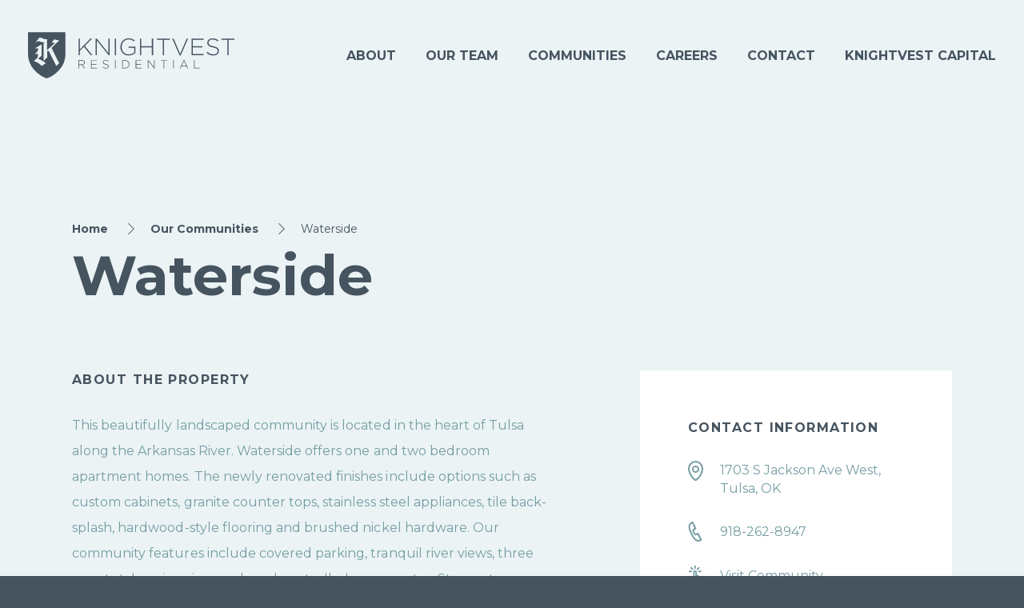

--- FILE ---
content_type: text/html; charset=UTF-8
request_url: https://knightvestresidential.com/communities/waterside/
body_size: 11068
content:
<!DOCTYPE html>
<!-- File Created: Tue, 20 Jan 2026 16:04:48 -0600 -->
<html lang="en" class="no-js page-community no-animations">
<head>
<meta charset="utf-8">
<!-- Global site tag (gtag.js) - Google Analytics -->
<script async src="https://www.googletagmanager.com/gtag/js?id=UA-49563911-1"></script>
<script>
  window.dataLayer = window.dataLayer || [];
  function gtag(){dataLayer.push(arguments);}
  gtag('js', new Date());

  gtag('config', 'UA-49563911-1');
</script>
<!--[if IE]><meta http-equiv="X-UA-Compatible" content="IE=edge"><![endif]-->
<meta name="keywords" content="Waterside" />
<meta name="description" content="Waterside are beautiful apartments that provide all of the style and comfort you deserve. We invite you to come see what the buzz is all about." />
<meta name="robots" content="index,follow" />
<meta name="author" content="Knightvest Residential" />
<meta name="copyright" content="© 2026 Knightvest Residential" />
<meta name="generator" content="Jonah Systems, LLC - www.jonahsystems.com" />
<meta name="viewport" content="width=device-width, initial-scale=1">
<meta property="og:title" content="Waterside | Knightvest Residential" />
<meta property="og:description" content="Waterside are beautiful apartments that provide all of the style and comfort you deserve. We invite you to come see what the buzz is all about." />
<meta property="og:url" content="https://knightvestresidential.com/communities/waterside/" />
<meta property="og:image" content="https://knightvestresidential.com/assets/images/cache/og-image-88d7c65f2b5e4d4af4c8c7669ec6d79f.jpg" />
<meta property="og:image:type" content="image/jpeg" />
<meta property="og:image:width" content="1200" />
<meta property="og:image:height" content="630" />
<link rel="apple-touch-icon-precomposed" href="https://knightvestresidential.com/assets/images/cache/favicon-f9f95248dab0df445e749c71e503a418.png" />
<link rel="shortcut icon" href="/assets/images/favicon2.ico" />
<link rel="canonical" href="https://knightvestresidential.com/communities/waterside/" />
<title>Waterside | Knightvest Residential</title>
<link rel="stylesheet" href="https://knightvestresidential.com/views/site/css/styles.css?v=1690209787">
<style>#clientLogo0 img,#clientLogo0 svg{width:85px;height:34px;}#jonahLogo svg{width:80px;height:26px;}</style><script>var siteSettings = {"breakpoints":{"xlarge":1560,"extra_large":1560,"large":1280,"medium":1180,"small":980,"fluid":808,"fluid_medium":660,"fluid_small":480,"fluid_xsmall":360},"popdown":false,"useAnimations":false,"stickyHeader":false,"primaryColor":"465460","secondaryColor":"fc8944"};</script>
</head>
<body class="page-community-single">
<div class="page__wrap">
<div role="complementary" aria-label="Skip To Content">
  <a href="#content" class="skip-to-content sr-only sr-only-focusable background">Skip to main content</a>
</div>
<nav class="flyout-nav" style="background-image:url(https://knightvestresidential.com/assets/images/menu-bg@2x.jpg)">
  <button data-js-hook="menu-toggle" class="flyout-nav__close" aria-label="Close Menu"><svg xmlns="http://www.w3.org/2000/svg" width="22.63" height="22.63" viewBox="0 0 22.63 22.63"><polygon points="22.63 1.41 21.21 0 11.31 9.9 1.41 0 0 1.41 9.9 11.31 0 21.21 1.41 22.63 11.31 12.73 21.21 22.63 22.63 21.21 12.73 11.31 22.63 1.41"/></svg>
</button>
  <div class="flyout-nav__links">
          <a class="flyout-nav__link " target="_self" href="/about/">About</a>
          <a class="flyout-nav__link " target="_self" href="/our-team/">Our Team</a>
          <a class="flyout-nav__link  active-trail" target="_self" href="/communities/">Communities</a>
          <a class="flyout-nav__link " target="_self" href="/careers/">Careers</a>
          <a class="flyout-nav__link " target="_self" href="/contact/">Contact</a>
          <a class="flyout-nav__link " target="_blank" href="https://knightvestcapital.com">Knightvest Capital</a>
          </div>
</nav>
<header class="header" id="header">
  <div class="header__container">
    <a href="/" class="header__logo" aria-label="Knightvest Residential">
      <svg xmlns="http://www.w3.org/2000/svg" viewBox="0 0 258 57.72"><path d="M63.13,8.07h1.55V21.76L78,8.07h2.13L71,17.27l9.56,11.64h-2L69.89,18.37l-5.21,5.24v5.3H63.13Zm21.41,0H86L100.48,26.2V8.07H102V28.91h-1.16L86,10.39V28.91h-1.5Zm23.87,20.84H110V8.07h-1.56Zm7.07-10.36v-.06c0-5.63,4.11-10.78,10.37-10.78a11,11,0,0,1,7.66,2.74l-1,1.16a9.49,9.49,0,0,0-6.74-2.5c-5.1,0-8.66,4.29-8.66,9.32v.06c0,5.39,3.39,9.4,9,9.4a10.83,10.83,0,0,0,6.68-2.38v-6h-7V18.1h8.5v8A12.61,12.61,0,0,1,126,29.26c-6.62,0-10.55-4.85-10.55-10.71M139.89,8.07h1.56v9.64h13.42V8.07h1.56V28.91h-1.56V19.14H141.45v9.77h-1.56ZM168.47,9.5h-7.31V8.07h16.18V9.5H170V28.91h-1.56Zm11.8-1.43H182l8.21,19.17,8.23-19.17h1.65l-9.22,21H189.5Zm24.26,0h14.92V9.5H206.09v8.18h12v1.43h-12v8.37H219.6v1.43H204.53Zm18.73,17.8,1-1.16a10.25,10.25,0,0,0,7.52,3.1c3.15,0,5.3-1.76,5.3-4.14v-.06c0-2.21-1.16-3.49-5.93-4.44-5-1-7.07-2.71-7.07-5.86v-.06c0-3.1,2.85-5.48,6.74-5.48A10.48,10.48,0,0,1,238,10.3l-1,1.22a9,9,0,0,0-6.26-2.35c-3.08,0-5.12,1.75-5.12,3.93v.06c0,2.2,1.14,3.54,6.11,4.55s6.89,2.71,6.89,5.75v.06c0,3.36-2.91,5.68-7,5.68a12,12,0,0,1-8.44-3.33M249.13,9.5h-7.3V8.07H258V9.5h-7.31V28.91h-1.56ZM62.91,35h4.35a4.08,4.08,0,0,1,2.92,1A2.75,2.75,0,0,1,71,38v0c0,1.74-1.29,2.73-3,3l3.42,4.43h-1l-3.3-4.3H63.68v4.3h-.77Zm4.26,5.38c1.74,0,3-.87,3-2.37v0c0-1.39-1.1-2.27-3-2.27H63.68v4.67ZM78.81,35h7.38v.71H79.58v4.08h5.94v.71H79.58V44.7h6.68v.72H78.81ZM93.25,43.9l.51-.58a5,5,0,0,0,3.72,1.55c1.55,0,2.62-.88,2.62-2.07v0c0-1.09-.58-1.73-2.93-2.2s-3.5-1.36-3.5-2.93v0c0-1.54,1.41-2.73,3.33-2.73a5.18,5.18,0,0,1,3.56,1.26l-.49.61A4.48,4.48,0,0,0,97,35.58c-1.52,0-2.53.88-2.53,2v0c0,1.09.56,1.76,3,2.27s3.41,1.35,3.41,2.86v0c0,1.68-1.44,2.83-3.44,2.83a5.92,5.92,0,0,1-4.18-1.66m15.44,1.52h.77V35h-.77ZM117.84,35h3.45a5.17,5.17,0,0,1,5.51,5.16v0a5.19,5.19,0,0,1-5.51,5.19h-3.45Zm3.45,9.67A4.4,4.4,0,0,0,126,40.25v0a4.43,4.43,0,0,0-4.71-4.48h-2.68v9ZM134.61,35H142v.71h-6.61v4.08h6v.71h-6V44.7h6.69v.72h-7.46Zm15.12,0h.72l7.16,9V35h.74V45.42h-.58l-7.3-9.23v9.23h-.74Zm19.77.71h-3.62V35h8v.71h-3.61v9.67h-.77Zm12,9.68h.77V35h-.77ZM194.6,35h.74l4.83,10.45h-.84L198,42.51h-6.12l-1.32,2.9h-.8Zm3.08,6.85-2.73-6-2.74,6ZM46.85,27.23V0H0V27.23a30,30,0,0,0,8,20.3c8.43,8.85,15.3,10.17,15.43,10.19h0c.13,0,7-1.34,15.43-10.19A30.06,30.06,0,0,0,46.85,27.23ZM207.55,35h.77V44.7h6.09v.72h-6.86ZM37.1,40.58c-.77.81-1.62,1.87-1.62,1.87L26,23.58H24.09v8L19.42,36V14.34l1.27-1.21v-.58a5.13,5.13,0,0,1-3,.07c-2-.4-3.51-1.39-4.71-1.22A14.55,14.55,0,0,0,9.36,13l4.8-6.13a10.25,10.25,0,0,1,3.51.65A12.41,12.41,0,0,0,21,8.78c.85.09,2.65.09,2.65.09V22.68l9.76-8.83s.6-.33-.34-.41-3.6-.4-3.6-.4l3.6-4.17s.17.32,1.71.73,4.19.82,4.19.82l-9.5,9.4L38,37.14a1.39,1.39,0,0,0,.68.74,2.28,2.28,0,0,1,.77.57S37.87,39.76,37.1,40.58ZM17.41,42.29a53.19,53.19,0,0,0-4.88-3.76C11,37.64,7.22,36,7.22,36a23.67,23.67,0,0,0,4.11-3.44c1.29-1.54,1.29-5.31,1.29-5.31H9s.6-.24,2.14-2.45a13,13,0,0,0,1.63-2.62V20.39H8.51L17,15.32v14.3l-4.54,3.51a28.82,28.82,0,0,1,3.94,1.81c1.89,1.06,5.83,3.76,5.83,3.76Z"/></svg>
    </a>
          <div class="header__menu">
                  <a class="header__menu-link " target="_self" href="/about/">About</a>
                  <a class="header__menu-link " target="_self" href="/our-team/">Our Team</a>
                  <a class="header__menu-link  active-trail" target="_self" href="/communities/">Communities</a>
                  <a class="header__menu-link " target="_self" href="/careers/">Careers</a>
                  <a class="header__menu-link " target="_self" href="/contact/">Contact</a>
                  <a class="header__menu-link " target="_blank" href="https://knightvestcapital.com">Knightvest Capital</a>
                      </div>
      <button class="hamburger header__hamburger" data-js-hook="menu-toggle">
        <span class="hamburger__wrapper">
          <span class="hamburger__bun"></span>
          <span class="hamburger__bun"></span>
          <span class="hamburger__bun"></span>
          <span class="hamburger__bun"></span>
        </span>
        <span class="hamburger__text">Menu</span>
      </button>
      </div>
</header>
<div class="page" role="main">
  <div class="page__container">
    <div class="page-banner">
    <div class="page-banner__container">
    <ul class="page-banner__breadcrumbs desktop-only">
      <li class="page-banner__breadcrumbs-item">
        <a href="/" class="page-banner__breadcrumbs-text">Home</a>
      </li>
                    <li class="page-banner__breadcrumbs-item">
          <a href="/communities/" class="page-banner__breadcrumbs-text">Our Communities</a>
        </li>
            <li class="page-banner__breadcrumbs-item">
        <span class="page-banner__breadcrumbs-text">Waterside</span>
      </li>
    </ul>
        <ul class="page-banner__breadcrumbs mobile-only">
      <li class="page-banner__breadcrumbs-item">
        <a href="/communities/" class="page-banner__breadcrumbs-text">Back to Our Communities</a>
      </li>
    </ul>
          <h1 class="page-banner__title">Waterside</h1>
      </div>
</div>
<div id="content"></div>
    <div class="community">
      <div class="community__columns">
        <div class="community__column community__column--content">
                      <h2 class="page__label">About The Property</h2>
            <div class="wysiwyg"><p>This beautifully landscaped community is located in the heart of Tulsa along the Arkansas River. Waterside offers one and two bedroom apartment homes. The newly renovated finishes include options such as custom cabinets, granite counter tops, stainless steel appliances, tile back-splash, hardwood-style flooring and brushed nickel hardware. Our community features include covered parking, tranquil river views, three resort style swimming pools and controlled access gates. Step out your door to the 60 miles of Waterside&#39;s jogging and bike trails that wrap along the river.</p></div>
                  </div>
        <div class="community__column community__column--info">
          <div class="communty__info">
            <h2 class="page__label">Contact Information</h2>
            <div class="community__info-items">
              <a target="_blank" href="https://goo.gl/maps/g5z5ooFk2xjEBbvd7" class="community__info-item">
                <span class="community__info-column community__info-column--top community__info-icon"><svg xmlns="http://www.w3.org/2000/svg" width="19" height="25" viewBox="0 0 19 25"><path d="M9.51,25A2.42,2.42,0,0,1,8,24.48,21.32,21.32,0,0,1,.21,12s0-.07,0-.11a10.34,10.34,0,0,1-.19-2A9.7,9.7,0,0,1,9.5,0,9.7,9.7,0,0,1,19,9.88,10,10,0,0,1,18.78,12a.52.52,0,0,1,0,.11,21.37,21.37,0,0,1-7.63,12.27l-.29.22-.09.06A2.49,2.49,0,0,1,9.51,25ZM2.19,11.68A19.32,19.32,0,0,0,9.24,22.9a.42.42,0,0,0,.44.06l.22-.17a19.35,19.35,0,0,0,6.89-11,.36.36,0,0,1,0-.11A8.94,8.94,0,0,0,17,9.88,7.71,7.71,0,0,0,9.5,2,7.71,7.71,0,0,0,2,9.88a8.67,8.67,0,0,0,.17,1.7S2.18,11.65,2.19,11.68ZM9.5,15A4.5,4.5,0,1,1,14,10.5,4.51,4.51,0,0,1,9.5,15Zm0-7A2.5,2.5,0,1,0,12,10.5,2.5,2.5,0,0,0,9.5,8Z"/></svg></span>
                <span class="community__info-column community__info-text">1703 S Jackson Ave West, Tulsa, OK </span>
              </a>

                              <a href="tel:9182628947" class="community__info-item" title="Call Us">
                  <span class="community__info-column community__info-icon"><svg xmlns="http://www.w3.org/2000/svg" width="18.35" height="27" viewBox="0 0 18.35 27"><path d="M13.34,27a7.26,7.26,0,0,1-4.93-2.26A28.61,28.61,0,0,1,3.13,17C.58,11.87-.4,8,.14,5.24.78,1.93,2.77,1.08,5.07.09A1,1,0,0,1,6.43.58L10.66,9a1.11,1.11,0,0,1,.05.82,1.08,1.08,0,0,1-.54.61L7.39,11.78a9,9,0,0,0,.87,2.47A8.68,8.68,0,0,0,9.77,16.5l2.79-1.34a1.06,1.06,0,0,1,1.4.47l4.27,8.42a1.06,1.06,0,0,1,.07.8,1.08,1.08,0,0,1-.53.62l-.65.33A7.76,7.76,0,0,1,13.34,27ZM5,2.43C3.32,3.2,2.57,3.82,2.22,5.64,1.77,7.94,2.72,11.42,5,16a26.25,26.25,0,0,0,4.84,7.2,5.24,5.24,0,0,0,3.48,1.69,5.21,5.21,0,0,0,2.54-.83l-3.33-6.55-2.43,1.17a1,1,0,0,1-.78.05c-.86-.27-2.06-1.69-3-3.54s-1.3-3.6-1-4.44a1,1,0,0,1,.53-.59L8.29,9Z"/></svg></span>
                  <span class="community__info-column community__info-text">918-262-8947</span>
                </a>
              
              
              
                              <a href="https://www.watersidemodernliving.com/" target="_blank" class="community__info-item" title="Visit Our Website">
                  <span class="community__info-column community__info-icon"><svg xmlns="http://www.w3.org/2000/svg" width="20.31" height="27" viewBox="0 0 20.31 27"><path d="M18.21,27H8.1a2.08,2.08,0,0,1-1.59-.73L2.12,21.46a2.3,2.3,0,0,1-.67-1.63,2.34,2.34,0,0,1,.71-1.67l.12-.11a2.43,2.43,0,0,1,3.36,0l.72.69v-10A2.37,2.37,0,0,1,8.75,6.38h.16A2.37,2.37,0,0,1,11.3,8.73V12.3a2.28,2.28,0,0,1,.45,0h.16a2.4,2.4,0,0,1,2.27,1.59,2.71,2.71,0,0,1,.58-.07h.16a2.4,2.4,0,0,1,2.25,1.56,2.32,2.32,0,0,1,.59-.07h.16a2.37,2.37,0,0,1,2.39,2.35v7.29a1,1,0,0,1,0,.24A2.07,2.07,0,0,1,18.21,27ZM4,19.29a.48.48,0,0,0-.34.14l-.12.11a.41.41,0,0,0,0,.58L8,25a.19.19,0,0,0,.15.08H18.21a.15.15,0,0,0,.16-.14.88.88,0,0,1,0-.17V17.62a.45.45,0,0,0-.47-.43h-.16a.46.46,0,0,0-.46.37,1,1,0,0,1-1.91-.16V16.14a.46.46,0,0,0-.47-.43h-.16a.47.47,0,0,0-.47.36,1,1,0,0,1-1.91-.15V14.61a.45.45,0,0,0-.47-.43h-.16a.46.46,0,0,0-.46.36,1,1,0,0,1-1.91-.15V8.73a.45.45,0,0,0-.47-.43H8.75a.45.45,0,0,0-.47.43V21a1,1,0,0,1-1.63.69L4.3,19.43A.49.49,0,0,0,4,19.29Zm15.39,5.62h0ZM4.72,7.86a1,1,0,0,0-1-1H1A1,1,0,0,0,1,8.82h2.8A1,1,0,0,0,4.72,7.86Zm5.1-4.18V1A1,1,0,1,0,7.9,1V3.68a1,1,0,0,0,1.92,0ZM6.43,5.77a1,1,0,0,0,0-1.36l-2-1.92A1,1,0,1,0,3.1,3.87l2,1.92a1,1,0,0,0,.67.27A.92.92,0,0,0,6.43,5.77ZM17.65,7.86a1,1,0,0,0-1-1h-2.8a1,1,0,0,0,0,1.92h2.8A1,1,0,0,0,17.65,7.86ZM12.57,5.79l2-1.92h0a1,1,0,1,0-1.34-1.38l-2,1.92a1,1,0,0,0,0,1.36.94.94,0,0,0,.69.29A1,1,0,0,0,12.57,5.79Z"/></svg></span>
                  <span class="community__info-column community__info-text">Visit Community</span>
                </a>
                          </div>
          </div>
        </div>
      </div>
              <div class="community__gallery" data-js-hook="slider">
          <ul class="community__gallery-slides slides">
                          <li class="community__gallery-slide">
                <img src="https://knightvestresidential.com/assets/images/cache/045_mg_08208-ee23e2b5afc7253765d8f5c9721d05ec.jpg" alt="Waterside Image 0" title="Waterside Image 0" class="community__gallery-image">
              </li>
                          <li class="community__gallery-slide">
                <img src="https://knightvestresidential.com/assets/images/cache/064_mg_08277-499a1990d78f2284ca4b3bff91744d0f.jpg" alt="Waterside Image 1" title="Waterside Image 1" class="community__gallery-image">
              </li>
                          <li class="community__gallery-slide">
                <img src="https://knightvestresidential.com/assets/images/cache/102_mrw027321-12350382906cb362b922239ab212a38f.jpg" alt="Waterside Image 2" title="Waterside Image 2" class="community__gallery-image">
              </li>
                      </ul>
        </div>
                    <div class="page__buttons">
          <a href="https://www.watersidemodernliving.com/" target="_blank" class="page__button">
            <svg xmlns="http://www.w3.org/2000/svg" width="20.31" height="27" viewBox="0 0 20.31 27"><path d="M18.21,27H8.1a2.08,2.08,0,0,1-1.59-.73L2.12,21.46a2.3,2.3,0,0,1-.67-1.63,2.34,2.34,0,0,1,.71-1.67l.12-.11a2.43,2.43,0,0,1,3.36,0l.72.69v-10A2.37,2.37,0,0,1,8.75,6.38h.16A2.37,2.37,0,0,1,11.3,8.73V12.3a2.28,2.28,0,0,1,.45,0h.16a2.4,2.4,0,0,1,2.27,1.59,2.71,2.71,0,0,1,.58-.07h.16a2.4,2.4,0,0,1,2.25,1.56,2.32,2.32,0,0,1,.59-.07h.16a2.37,2.37,0,0,1,2.39,2.35v7.29a1,1,0,0,1,0,.24A2.07,2.07,0,0,1,18.21,27ZM4,19.29a.48.48,0,0,0-.34.14l-.12.11a.41.41,0,0,0,0,.58L8,25a.19.19,0,0,0,.15.08H18.21a.15.15,0,0,0,.16-.14.88.88,0,0,1,0-.17V17.62a.45.45,0,0,0-.47-.43h-.16a.46.46,0,0,0-.46.37,1,1,0,0,1-1.91-.16V16.14a.46.46,0,0,0-.47-.43h-.16a.47.47,0,0,0-.47.36,1,1,0,0,1-1.91-.15V14.61a.45.45,0,0,0-.47-.43h-.16a.46.46,0,0,0-.46.36,1,1,0,0,1-1.91-.15V8.73a.45.45,0,0,0-.47-.43H8.75a.45.45,0,0,0-.47.43V21a1,1,0,0,1-1.63.69L4.3,19.43A.49.49,0,0,0,4,19.29Zm15.39,5.62h0ZM4.72,7.86a1,1,0,0,0-1-1H1A1,1,0,0,0,1,8.82h2.8A1,1,0,0,0,4.72,7.86Zm5.1-4.18V1A1,1,0,1,0,7.9,1V3.68a1,1,0,0,0,1.92,0ZM6.43,5.77a1,1,0,0,0,0-1.36l-2-1.92A1,1,0,1,0,3.1,3.87l2,1.92a1,1,0,0,0,.67.27A.92.92,0,0,0,6.43,5.77ZM17.65,7.86a1,1,0,0,0-1-1h-2.8a1,1,0,0,0,0,1.92h2.8A1,1,0,0,0,17.65,7.86ZM12.57,5.79l2-1.92h0a1,1,0,1,0-1.34-1.38l-2,1.92a1,1,0,0,0,0,1.36.94.94,0,0,0,.69.29A1,1,0,0,0,12.57,5.79Z"/></svg>            <span>Visit Community</span>
          </a>
        </div>
          </div>
  </div>
</div>
<footer class="footer has-callout">
      <div class="footer__callout" style="background-image:url(https://knightvestresidential.com/assets/images/BG-Image@2x.jpg)">
      <div class="footer__callout-container">
        <h2 class="footer__callout-title">Join Our Team</h2>
        <p class="footer__callout-content">At Knightvest, our greatest investment is in our talent. If you thrive in a culture centered on character, and value customer service, we’d love to meet you and discuss opportunities for you to join our winning team.</p>
                  <div class="footer__callout-buttons">
                          <a class="footer__callout-button" target="_self" href="/careers/">+ Explore Our Careers</a>
                      </div>
              </div>
    </div>
    <div class="footer__container">
    <div class="footer__row footer__row--logo">
      <div class="footer__column">
        <a href="/" class="footer__logo" aria-label="Go to homepage">
          <svg xmlns="http://www.w3.org/2000/svg" viewBox="0 0 258 57.72"><path d="M63.13,8.07h1.55V21.76L78,8.07h2.13L71,17.27l9.56,11.64h-2L69.89,18.37l-5.21,5.24v5.3H63.13Zm21.41,0H86L100.48,26.2V8.07H102V28.91h-1.16L86,10.39V28.91h-1.5Zm23.87,20.84H110V8.07h-1.56Zm7.07-10.36v-.06c0-5.63,4.11-10.78,10.37-10.78a11,11,0,0,1,7.66,2.74l-1,1.16a9.49,9.49,0,0,0-6.74-2.5c-5.1,0-8.66,4.29-8.66,9.32v.06c0,5.39,3.39,9.4,9,9.4a10.83,10.83,0,0,0,6.68-2.38v-6h-7V18.1h8.5v8A12.61,12.61,0,0,1,126,29.26c-6.62,0-10.55-4.85-10.55-10.71M139.89,8.07h1.56v9.64h13.42V8.07h1.56V28.91h-1.56V19.14H141.45v9.77h-1.56ZM168.47,9.5h-7.31V8.07h16.18V9.5H170V28.91h-1.56Zm11.8-1.43H182l8.21,19.17,8.23-19.17h1.65l-9.22,21H189.5Zm24.26,0h14.92V9.5H206.09v8.18h12v1.43h-12v8.37H219.6v1.43H204.53Zm18.73,17.8,1-1.16a10.25,10.25,0,0,0,7.52,3.1c3.15,0,5.3-1.76,5.3-4.14v-.06c0-2.21-1.16-3.49-5.93-4.44-5-1-7.07-2.71-7.07-5.86v-.06c0-3.1,2.85-5.48,6.74-5.48A10.48,10.48,0,0,1,238,10.3l-1,1.22a9,9,0,0,0-6.26-2.35c-3.08,0-5.12,1.75-5.12,3.93v.06c0,2.2,1.14,3.54,6.11,4.55s6.89,2.71,6.89,5.75v.06c0,3.36-2.91,5.68-7,5.68a12,12,0,0,1-8.44-3.33M249.13,9.5h-7.3V8.07H258V9.5h-7.31V28.91h-1.56ZM62.91,35h4.35a4.08,4.08,0,0,1,2.92,1A2.75,2.75,0,0,1,71,38v0c0,1.74-1.29,2.73-3,3l3.42,4.43h-1l-3.3-4.3H63.68v4.3h-.77Zm4.26,5.38c1.74,0,3-.87,3-2.37v0c0-1.39-1.1-2.27-3-2.27H63.68v4.67ZM78.81,35h7.38v.71H79.58v4.08h5.94v.71H79.58V44.7h6.68v.72H78.81ZM93.25,43.9l.51-.58a5,5,0,0,0,3.72,1.55c1.55,0,2.62-.88,2.62-2.07v0c0-1.09-.58-1.73-2.93-2.2s-3.5-1.36-3.5-2.93v0c0-1.54,1.41-2.73,3.33-2.73a5.18,5.18,0,0,1,3.56,1.26l-.49.61A4.48,4.48,0,0,0,97,35.58c-1.52,0-2.53.88-2.53,2v0c0,1.09.56,1.76,3,2.27s3.41,1.35,3.41,2.86v0c0,1.68-1.44,2.83-3.44,2.83a5.92,5.92,0,0,1-4.18-1.66m15.44,1.52h.77V35h-.77ZM117.84,35h3.45a5.17,5.17,0,0,1,5.51,5.16v0a5.19,5.19,0,0,1-5.51,5.19h-3.45Zm3.45,9.67A4.4,4.4,0,0,0,126,40.25v0a4.43,4.43,0,0,0-4.71-4.48h-2.68v9ZM134.61,35H142v.71h-6.61v4.08h6v.71h-6V44.7h6.69v.72h-7.46Zm15.12,0h.72l7.16,9V35h.74V45.42h-.58l-7.3-9.23v9.23h-.74Zm19.77.71h-3.62V35h8v.71h-3.61v9.67h-.77Zm12,9.68h.77V35h-.77ZM194.6,35h.74l4.83,10.45h-.84L198,42.51h-6.12l-1.32,2.9h-.8Zm3.08,6.85-2.73-6-2.74,6ZM46.85,27.23V0H0V27.23a30,30,0,0,0,8,20.3c8.43,8.85,15.3,10.17,15.43,10.19h0c.13,0,7-1.34,15.43-10.19A30.06,30.06,0,0,0,46.85,27.23ZM207.55,35h.77V44.7h6.09v.72h-6.86ZM37.1,40.58c-.77.81-1.62,1.87-1.62,1.87L26,23.58H24.09v8L19.42,36V14.34l1.27-1.21v-.58a5.13,5.13,0,0,1-3,.07c-2-.4-3.51-1.39-4.71-1.22A14.55,14.55,0,0,0,9.36,13l4.8-6.13a10.25,10.25,0,0,1,3.51.65A12.41,12.41,0,0,0,21,8.78c.85.09,2.65.09,2.65.09V22.68l9.76-8.83s.6-.33-.34-.41-3.6-.4-3.6-.4l3.6-4.17s.17.32,1.71.73,4.19.82,4.19.82l-9.5,9.4L38,37.14a1.39,1.39,0,0,0,.68.74,2.28,2.28,0,0,1,.77.57S37.87,39.76,37.1,40.58ZM17.41,42.29a53.19,53.19,0,0,0-4.88-3.76C11,37.64,7.22,36,7.22,36a23.67,23.67,0,0,0,4.11-3.44c1.29-1.54,1.29-5.31,1.29-5.31H9s.6-.24,2.14-2.45a13,13,0,0,0,1.63-2.62V20.39H8.51L17,15.32v14.3l-4.54,3.51a28.82,28.82,0,0,1,3.94,1.81c1.89,1.06,5.83,3.76,5.83,3.76Z"/></svg>
        </a>
      </div>
          </div>
    <div class="footer__row footer__row--links">
              <div class="footer__column">
          <div class="footer__title">Dallas</div>
                    <a href="tel:2149897061" class="footer__text">214-989-7061</a>
                    <a href="https://maps.app.goo.gl/Cg2gB1kCQTqJaJyDA" class="footer__text" target="blank">8343 Douglas Ave<br>Suite 500<br>Dallas, TX 75225</a>
        </div>
              <div class="footer__column">
          <div class="footer__title">Houston</div>
                    <a href="https://goo.gl/maps/qznztdxLwS3YNTK8A" class="footer__text" target="blank">14825 St. Mary's Lane<br>Suite 115<br>Houston, TX 77079</a>
        </div>
                          <div class="footer__column">
          <div class="footer__title">FOLLOW US</div>
          <ul class="footer__social">
                                        <li class="footer__social-item">
                <a href="https://www.linkedin.com/company/knightvest-management" target="_blank" title="LinkedIn" class="footer__social-link">
                  <svg xmlns="http://www.w3.org/2000/svg" width="20.94" height="20" viewBox="0 0 20.94 20"><path d="M4.77,6.5V20H.26V6.5ZM5,2.33A2.14,2.14,0,0,1,4.35,4a2.58,2.58,0,0,1-1.86.66h0A2.47,2.47,0,0,1,.68,4,2.2,2.2,0,0,1,0,2.33,2.23,2.23,0,0,1,.7.66,2.54,2.54,0,0,1,2.53,0,2.51,2.51,0,0,1,4.35.66,2.29,2.29,0,0,1,5,2.33Zm15.9,9.93V20H16.45V12.78a3.79,3.79,0,0,0-.56-2.23,1.91,1.91,0,0,0-1.71-.82,2.16,2.16,0,0,0-1.44.48,2.89,2.89,0,0,0-.86,1.16,3.22,3.22,0,0,0-.16,1.09V20H7.24c0-3.63,0-6.56,0-8.81s0-3.59,0-4l0-.66H11.7V8.45h0a5,5,0,0,1,.56-.75A5.69,5.69,0,0,1,13,7a3.45,3.45,0,0,1,1.18-.6,5.37,5.37,0,0,1,1.55-.22A4.81,4.81,0,0,1,19.5,7.72a6.51,6.51,0,0,1,1.44,4.54Z"/></svg>                  <span>LinkedIn</span>
                </a>
              </li>
                                        <li class="footer__social-item">
                <a href="https://www.instagram.com/knightvestresidential/" target="_blank" title="Instagram" class="footer__social-link">
                  <svg xmlns="http://www.w3.org/2000/svg" width="20" height="20" viewBox="0 0 20 20"><path d="M10,0C7.28,0,6.94,0,5.88.06A7.59,7.59,0,0,0,3.45.52,4.85,4.85,0,0,0,1.68,1.68,4.85,4.85,0,0,0,.52,3.45,7.59,7.59,0,0,0,.06,5.88C0,6.94,0,7.28,0,10s0,3.06.06,4.12a7.59,7.59,0,0,0,.46,2.43,4.85,4.85,0,0,0,1.16,1.77,4.85,4.85,0,0,0,1.77,1.16,7.59,7.59,0,0,0,2.43.46C6.94,20,7.28,20,10,20s3.06,0,4.12-.06a7.59,7.59,0,0,0,2.43-.46,5.19,5.19,0,0,0,2.93-2.93,7.59,7.59,0,0,0,.46-2.43c0-1.06.06-1.4.06-4.12s0-3.06-.06-4.12a7.59,7.59,0,0,0-.46-2.43,4.85,4.85,0,0,0-1.16-1.77A4.85,4.85,0,0,0,16.55.52,7.59,7.59,0,0,0,14.12.06C13.06,0,12.72,0,10,0Zm0,1.8c2.67,0,3,0,4,.06a5.61,5.61,0,0,1,1.86.34,3.33,3.33,0,0,1,1.9,1.9A5.61,5.61,0,0,1,18.14,6c.05,1,.06,1.37.06,4s0,3-.06,4a5.61,5.61,0,0,1-.34,1.86,3.33,3.33,0,0,1-1.9,1.9,5.61,5.61,0,0,1-1.86.34c-1,.05-1.37.06-4,.06s-3,0-4-.06A5.61,5.61,0,0,1,4.1,17.8a3.33,3.33,0,0,1-1.9-1.9A5.61,5.61,0,0,1,1.86,14c-.05-1-.06-1.37-.06-4s0-3,.06-4A5.61,5.61,0,0,1,2.2,4.1,3.33,3.33,0,0,1,4.1,2.2,5.61,5.61,0,0,1,6,1.86c1-.05,1.37-.06,4-.06m0,3.06A5.14,5.14,0,1,0,15.14,10,5.14,5.14,0,0,0,10,4.86Zm0,8.47A3.33,3.33,0,1,1,13.33,10,3.33,3.33,0,0,1,10,13.33Zm6.54-8.67a1.2,1.2,0,1,1-1.2-1.2A1.2,1.2,0,0,1,16.54,4.66Z"/></svg>
                  <span>Instagram</span>
                </a>
              </li>
                      </ul>
        </div>
          </div>
    <div class="footer__row footer__row--utility">
      <div class="footer__column">
        <div class="footer__utility">
                      <div class="footer__utility-logos">
                              <div title="Equal Housing Opportunity" class="footer__utility-logos-item footer_logo_1">
                                    <svg xmlns="http://www.w3.org/2000/svg" width="24.91" height="24" viewBox="0 0 24.91 24"><path d="M12.39,0,0,6.16V8H1.81V18H23V8h1.87V6.16Zm8.15,15.5H4.36V7.11l8-4,8.15,4ZM8.09,9.78h8.69V7.19H8.09Zm0,3.74h8.69V11H8.09ZM1.87,19.44H3.24v.37H2.3v.25h.82v.38H2.3v.25h.94v.49H1.87Zm3,1.62a1.81,1.81,0,0,1-.57.12.9.9,0,0,1-.93-.8h0a.87.87,0,0,1,.85-.89H4.3a.86.86,0,0,1,.94.78h0v.07h0a1.28,1.28,0,0,1-.13.51L5.3,21l-.25.24Zm-.38-.32-.25-.2.25-.25.26.19v-.19h0a.44.44,0,0,0-.49-.38.45.45,0,0,0-.38.38h0a.45.45,0,0,0,.42.45h0C4.36,20.8,4.42,20.74,4.49,20.74Zm1-.36v-.95H6v.95c0,.25.12.38.31.38s.32-.13.32-.38v-.94h.49v.94a.76.76,0,0,1-.63.81H6.3c-.57-.06-.82-.31-.82-.8Zm2.4-1h.43l.74,1.74H8.55l-.16-.26H7.72l-.12.31H7.1Zm.43,1.06-.19-.5-.18.5Zm.93-1.06h.52v1.36h.74v.43H9.22Zm2.18,0h.44V20h.62v-.62H13v1.74h-.52V20.5h-.63v.62h-.5V19.43Zm1.74.86h0a.94.94,0,0,1,1.87,0h0a.88.88,0,0,1-.86.88h-.07a.92.92,0,0,1-.94-.86Zm1.37,0h0a.43.43,0,1,0-.86,0h0a.43.43,0,0,0,.4.45h0c.25.06.45-.19.45-.45Zm.69.14v-.95h.5v.95c0,.25.13.38.31.38s.31-.13.31-.38v-.94h.43v.94a.76.76,0,0,1-.62.81H16c-.51-.06-.81-.31-.81-.8Zm1.74.49.25-.3a1.37,1.37,0,0,0,.55.18c.14,0,.2-.06.2-.12h0c0-.06-.06-.13-.32-.19s-.62-.2-.62-.57h0c0-.31.25-.56.68-.56a.86.86,0,0,1,.7.25l-.25.31a.94.94,0,0,0-.51-.19c-.11,0-.17.07-.17.13h0c0,.06,0,.13.29.19s.64.18.64.57h0c0,.37-.25.55-.7.55a1.27,1.27,0,0,1-.75-.25Zm1.74-1.5h.47v1.74h-.51Zm.81,0H20l.69.87v-.86h.49v1.74h-.43L20,20.18v.94h-.5V19.43Zm1.87.87h0a.88.88,0,0,1,.87-.87h.07a.82.82,0,0,1,.68.24l-.25.31a.55.55,0,0,0-.43-.18.42.42,0,0,0-.44.4v.09h0a.49.49,0,0,0,.43.51c.13,0,.19,0,.25-.08v-.18h-.31v-.37h.81v.76a1.34,1.34,0,0,1-.75.24.84.84,0,0,1-.93-.72h0v-.15ZM1.81,22.9h0a1,1,0,0,1,1-1h.06a1,1,0,0,1,1.06.95h0a1,1,0,0,1-1,1h0a1,1,0,0,1-1-.93h0Zm1.56,0h0a.51.51,0,0,0-.45-.55h0a.49.49,0,0,0-.49.49h0a.44.44,0,0,0,.39.49h0a.11.11,0,0,0,.08,0C3.18,23.47,3.37,23.23,3.37,22.9Zm.8-1H5c.49,0,.8.25.8.69h0c0,.44-.37.69-.86.69H4.79v.56H4.17Zm.82,1a.28.28,0,0,0,.3-.24h0c0-.19-.12-.25-.3-.25h-.2v.49Zm1.11-1h.8c.51,0,.82.25.82.69h0c0,.44-.37.69-.88.69H6.6v.56H6.1Zm.8,1a.28.28,0,0,0,.33-.24h0c0-.19-.13-.25-.32-.25H6.63v.49Zm1,0h0a1,1,0,0,1,1-1H9a1,1,0,0,1,1,.95h0a1,1,0,0,1-1,1h0A1,1,0,0,1,8,22.93H8Zm1.56,0h0A.49.49,0,0,0,9,22.36H9a.51.51,0,0,0-.5.49h0a.47.47,0,0,0,.42.5h0a.11.11,0,0,0,.08,0C9.28,23.47,9.46,23.23,9.46,22.9Zm.81-1h1a.84.84,0,0,1,.61.19.57.57,0,0,1,.2.43h0a.82.82,0,0,1-.38.63l.44.69h-.63l-.37-.62h-.25v.62H10.3Zm1,1c.18,0,.3-.06.3-.24h0a.27.27,0,0,0-.3-.25h-.38v.49Zm1.5-.49h-.56v-.5h1.74v.5h-.57V24H12.8V22.41ZM14.1,23V21.91h.56V23c0,.31.13.43.37.43a.34.34,0,0,0,.38-.28V22H16v1.07a.88.88,0,0,1-.76.94h-.17a.86.86,0,0,1-.93-.76Zm2.18-1.13h.5L17.59,23V21.91h.56v1.94h-.47l-.9-1V24h-.56V21.91Zm2.18,0H19v1.94h-.56Zm1.38.5h-.57v-.5H21v.5h-.56V24H19.9V22.41Zm1.93.76L21,22h.62l.38.68.44-.68h.62l-.75,1.2V24h-.55Z"/></svg>                                  </div>
                              <div title="Handicap Accessible" class="footer__utility-logos-item footer_logo_2">
                                    <svg xmlns="http://www.w3.org/2000/svg" width="21.82" height="24" viewBox="0 0 21.82 24"><path d="M13.55,16.91A5.87,5.87,0,0,1,7.82,22,5.86,5.86,0,0,1,2,16.18a5.8,5.8,0,0,1,2.09-4.45V9.27a7.84,7.84,0,1,0,11,9.82Z"/><path d="M20.82,18.36l-1.64,1.09L15,12.55l-7.91.09V10.91h4.18V9.18H7.18V5.09A2.67,2.67,0,0,0,8.82,2.64,2.64,2.64,0,0,0,6.18,0,2.56,2.56,0,0,0,3.64,2.64,2.57,2.57,0,0,0,5.36,5.09v9.18h8.73l4.55,7.55,3.18-2.09Z"/></svg>                                  </div>
                          </div>
                    <ul class="footer__utility-items">
            <li class="footer__utility-item">
              <a class="footer__utility-link footer__utility-text" href="/site-map/">Site Map</a>
            </li>
                          <li class="footer__utility-item">
                <a class="footer__utility-link footer__utility-text" href="/privacy-policy/" target="_self">Privacy Policy</a>
              </li>
                                    <li class="footer__utility-item">
              <button class="footer__utility-link footer__utility-text" id="share-link" rel="nofollow" aria-label="Open Share Dialog">Share This</button>
              <span class="share-loader" id="share-loader" style="display:none;">
                <span class="share-loader__circle share-loader__circle--1"></span>
                <span class="share-loader__circle share-loader__circle--2"></span>
                <span class="share-loader__circle share-loader__circle--3"></span>
              </span>
              <span class="share-this-popup" id="share-this-popup" data-script="/share-this-popup/" data-tweet-filter="GLOBAL"><!-- populated via AJAX --></span>
            </li>
          </ul>
        </div>
        <p class="footer__utility-text">
          <span>&copy; 2026 Knightvest Residential.</span>
          <span>All Rights Reserved.</span>
        </p>
      </div>
      <div class="footer__column">
        <div class="footer__client-logos">
                                    <div class="footer__client-logos-item footer__client-logos-item--client" id="clientLogo0">
                <a title="DODD Creative Group" href="https://doddcreative.com/" target="_blank" aria-label="Visit DODD Creative Group Website">
                                      <svg xmlns="http://www.w3.org/2000/svg" width="84.73" height="34.39" viewBox="0 0 84.73 34.39"><path d="M20,29.31l-1.82-1.77c-3.27-3.21-4.61-7.21-.9-10.84,3.32-3.21,7.77-2.32,10.79.63l2.11,2.07Zm6-9.91.21.21c-2.07-2-4.44-2.78-6.73-.55-2,1.94-1.34,4.43.56,6.24h0ZM10.23,0l2.11,2.07c3,2.95,3.93,7.29.65,10.5-3.71,3.62-7.86,2.32-11.09-.89L.09,9.91Zm-6,9.91c1.85,1.81,4.35,2.45,6.38.51,2.29-2.24,1.55-4.56-.56-6.58l.22.21ZM0,19.4l2.11-2.07c3-2.95,7.47-3.84,10.75-.63,3.71,3.63,2.37,7.67-.91,10.84l-1.81,1.77Zm10.14,5.9c1.85-1.81,2.5-4.26.52-6.24-2.29-2.23-4.66-1.52-6.73.55l.21-.21ZM27.14,3a7.25,7.25,0,0,0-10-.09,6.68,6.68,0,0,0-.09,9.7,7.25,7.25,0,0,0,10,.09A6.75,6.75,0,0,0,27.14,3m-8.07,7.63a4,4,0,0,1,0-5.78,4.3,4.3,0,0,1,6,0,4,4,0,0,1,0,5.78,4.26,4.26,0,0,1-6,0m5.35,23.7a9.88,9.88,0,0,1,.39-1.9s-.09-.17-.09-.17c-.21.59-.73.76-1.42.8h-.78c-6.6-.12-7.42-4.38-7.42-9.44,0,.17-.21.54-.21.71-.52,5.74,1.29,9.62,8.06,10a10.14,10.14,0,0,0,1.47,0M35.68,5.45h4.84c3.26,0,5.32,1.64,5.32,4.57v4.07c0,2.93-2.09,4.58-5.32,4.58H35.68Zm4.84,11.27c1.95,0,3-1.11,3-2.53V10c0-1.41-1-2.53-3-2.53H38v9.27Zm7.74-2.49V10c0-3,2.08-4.77,5.31-4.77S58.89,7,58.89,10v4.28c0,3-2.09,4.76-5.32,4.76s-5.31-1.77-5.31-4.76m8.34.09V9.82c0-1.41-1-2.57-3-2.57s-3,1.16-3,2.57v4.5c0,1.42,1,2.57,3,2.57s3-1.15,3-2.57m5.08-8.87h4.85c3.26,0,5.31,1.64,5.31,4.57v4.07c0,2.93-2.08,4.58-5.31,4.58H61.68Zm4.85,11.27c2,0,3-1.11,3-2.53V10c0-1.41-1-2.53-3-2.53H64v9.27Zm8-11.27h4.85c3.26,0,5.31,1.64,5.31,4.57v4.07c0,2.93-2.08,4.58-5.31,4.58H74.57Zm4.85,11.27c2,0,3-1.11,3-2.53V10c0-1.41-1-2.53-3-2.53H76.89v9.27ZM35.5,25.18V23.79a1.46,1.46,0,0,1,1.65-1.54,1.43,1.43,0,0,1,1.58,1.44v.06h-.36v-.06a1.12,1.12,0,0,0-1.22-1.11,1.13,1.13,0,0,0-1.29,1.19v1.44a1.26,1.26,0,0,0,2.51.09v-.07h.36v.07a1.43,1.43,0,0,1-1.58,1.43,1.48,1.48,0,0,1-1.65-1.55m4.13-2.85h1.8a1.14,1.14,0,0,1,1.23,1.27,1.13,1.13,0,0,1-.92,1.24l1,1.66v.13h-.35l-1-1.76H40v1.76h-.36Zm1.74,2.23a1,1,0,0,0,0-1.9H40v1.91h1.38Zm2.22-2.23h2.67v.32H44V24.3h2v.32H44v1.69h2.31v.32H43.59Zm3.32,4.18,1.7-4.18H49l1.72,4.18v.13h-.36l-.49-1.22H47.74l-.49,1.22h-.34Zm2.83-1.41-.94-2.3-.94,2.3Zm2.17-2.45H50.52v-.32h3.14v.32H52.28v4h-.37Zm2.52,4h.36v-4.3h-.36Zm1.12-4.17v-.13h.35l1.55,3.83L59,22.33h.35v.13l-1.7,4.17h-.37Zm4.56-.13h2.66v.32h-2.3V24.3h2v.32h-2v1.69h2.31v.32H60.11Zm5.11,2.85V23.79a1.49,1.49,0,0,1,1.7-1.54,1.46,1.46,0,0,1,1.62,1.42v0h-.37v0a1.15,1.15,0,0,0-1.26-1.09c-.83,0-1.33.44-1.33,1.19v1.41a1.17,1.17,0,0,0,1.31,1.21,1.29,1.29,0,0,0,1.27-.83v-.75H67v-.3h1.5v2.12h-.22l-.1-.65a1.44,1.44,0,0,1-1.34.74,1.48,1.48,0,0,1-1.65-1.54m4.31-2.85h1.8a1.14,1.14,0,0,1,1.23,1.27,1.12,1.12,0,0,1-.91,1.24l1,1.66v.13h-.35l-1.05-1.76H69.89v1.76h-.36Zm1.74,2.23a1,1,0,0,0,0-1.9H69.89v1.91h1.38Zm2.11.63V23.77a1.65,1.65,0,0,1,3.29,0v1.41a1.65,1.65,0,0,1-3.29,0m2.94,0V23.76a1.29,1.29,0,0,0-2.57,0v1.45a1.29,1.29,0,0,0,2.57,0m1.27,0v-2.9H78v2.9a1.21,1.21,0,0,0,2.42,0v-2.9h.37v2.9a1.58,1.58,0,0,1-3.15,0m4.16-2.9h1.79a1.14,1.14,0,0,1,1.19,1.27,1.14,1.14,0,0,1-1.19,1.27H82.13v1.76h-.36v-4.3Zm1.73,2.22a1,1,0,0,0,0-1.9H82.11v1.9Z"/></svg>                                  </a>
              </div>
                                            <div class="footer__client-logos-item">
              <a title="Jonah Digital Agency" href="https://jonahdigital.com" target="_blank" id="jonahLogo" aria-label="Visit Jonah Digital Agency Website">
                <svg xmlns="http://www.w3.org/2000/svg" width="75.5" height="24" viewBox="0 0 75.5 24"><path d="M19.28,4h-.55V5.52H17.35V.1h2c1.46,0,2.29.73,2.29,1.84C21.67,3.32,20.84,4,19.28,4Zm0-2.75h-.55V2.86h.55c.73,0,1-.28,1-.83S20,1.21,19.28,1.21ZM25.62,5.7a2.7,2.7,0,0,1-2.85-2.53,1.61,1.61,0,0,1,0-.31A2.71,2.71,0,0,1,25.33,0h.29a2.65,2.65,0,0,1,2.84,2.44,2.81,2.81,0,0,1,0,.41A2.74,2.74,0,0,1,25.82,5.7Zm0-4.59c-.92,0-1.47.73-1.47,1.75A1.54,1.54,0,0,0,25.72,4.6c1,0,1.46-.73,1.46-1.74A1.6,1.6,0,0,0,25.62,1.11Zm6.52,4.41H30.67L29.21.1h1.46L31.41,4l1-3.86H34L35,4,35.72.1h1.43L35.72,5.52H34.25l-1-3.86Zm6.42,0V.1h4V1.21H39.94v1h2.12V3.32H39.94v1h2.58v1.2Zm7,0H44.17V.1h2.21c1.46,0,2.2.64,2.2,1.74a1.57,1.57,0,0,1-1.1,1.57l1.38,2.11H47.29l-1.1-1.83-.65.08Zm.63-2.76c.56,0,.93-.27.93-.82s-.36-.73-1-.73h-.56V2.76Zm4,2.76V.1h4V1.21H51.62v1h2.1V3.32h-2.1v1h2.56v1.2Zm7.53,0H55.83V.1h2c1.93,0,2.93,1,2.93,2.66s-1.1,2.76-3,2.76Zm0-4.31H57.2V4.42h.65a1.47,1.47,0,0,0,1.64-1.28,1.31,1.31,0,0,0,0-.28A1.57,1.57,0,0,0,58,1.2a1.22,1.22,0,0,0-.27,0ZM69.59,4c0,.82-.45,1.56-2.19,1.56H65V.1h2.3c1.56,0,2,.64,2,1.38a1.21,1.21,0,0,1-1,1.2c.74.18,1.29.64,1.29,1.28Zm-2.4-2.75h-.91V2.49h.83c.55,0,.82-.28.82-.65s-.16-.63-.71-.63Zm0,2.11h-.91V4.6h.91c.65,0,.93-.18.93-.64s-.35-.64-.9-.64Zm6.34.18v2H72.18v-2L70.25.19h1.47l1.11,2.12L73.93.19h1.46ZM8.72,22.5A5.37,5.37,0,0,1,4.49,24,10.73,10.73,0,0,1,2,23.7,6,6,0,0,1,0,23l.92-3.49a10.17,10.17,0,0,0,1.48.64,3.51,3.51,0,0,0,1.29.18,1.73,1.73,0,0,0,1.46-.54,3.22,3.22,0,0,0,.37-1.85V9.38H10.1v8.9A5.79,5.79,0,0,1,8.72,22.5Zm18.65-6a8.35,8.35,0,0,1-.55,3.12A6.19,6.19,0,0,1,25.17,22a7.64,7.64,0,0,1-2.48,1.48,8.25,8.25,0,0,1-3,.48,11.18,11.18,0,0,1-3-.46,5.59,5.59,0,0,1-2.39-1.38,8.39,8.39,0,0,1-1.66-2.3A8.7,8.7,0,0,1,12,16.53a8.08,8.08,0,0,1,.56-3.11A6,6,0,0,1,14.19,11a6.12,6.12,0,0,1,2.59-1.43,8.22,8.22,0,0,1,3-.55,11.38,11.38,0,0,1,3,.42,5.86,5.86,0,0,1,2.4,1.33,9.41,9.41,0,0,1,1.65,2.4,9.79,9.79,0,0,1,.55,3.26Zm-4.5.08A4.64,4.64,0,0,0,22,13.75a2.74,2.74,0,0,0-2.4-1.1,2.56,2.56,0,0,0-2.3,1.1,5.27,5.27,0,0,0-.73,2.84,9.55,9.55,0,0,0,.17,1.6,5.63,5.63,0,0,0,.55,1.29,2.23,2.23,0,0,0,1,.82,3,3,0,0,0,1.38.27A2.51,2.51,0,0,0,22,19.48a5.07,5.07,0,0,0,.86-2.95ZM39.39,9.4h4.23V23.78H38.83L33.7,15.59v8.07H29.48V9.38h4.87l5,8.08Zm21,14.38H55.93L55,21.12H50.14l-.83,2.66H44.9l5-14.4h5.78ZM52.73,12.59l-1.56,5.05h3ZM71,23.7V18.38H66.33V23.7H61.8V9.38h4.51V14.6H71V9.38H75.5V23.76Z"/></svg>              </a>
            </div>
                  </div>
      </div>
    </div>
  </div>
</footer>
<div class="alert" id="alert" style="display:none"></div>
</div><link href="https://fonts.googleapis.com/css?family=Montserrat:400,400i,500,500i,600,600i,700" rel="stylesheet">
<script src="https://ajax.googleapis.com/ajax/libs/jquery/2.2.4/jquery.min.js"></script>
<script>var config = jcms = {"siteUrl":"https:\/\/knightvestresidential.com\/","product_name":"custom","data_layer_enabled":false,"recaptcha_key":"6LcXa7EUAAAAAP51RNdSF2ONNRduy4PSaM87OtLh"};</script>
<script src="https://knightvestresidential.com/views/site/js/dist/scripts.min.js?v=1760631873"></script>
</body>
</html>


--- FILE ---
content_type: text/css
request_url: https://knightvestresidential.com/views/site/css/styles.css?v=1690209787
body_size: 26684
content:
a{text-decoration:none}ul,ol{list-style:none;padding:0;margin:0}blockquote{margin:0}html{-ms-text-size-adjust:100%;-webkit-text-size-adjust:100%}body{margin:0}article,aside,details,figcaption,figure,footer,header,hgroup,main,menu,nav,section,summary{display:block}audio,canvas,progress,video{display:inline-block;vertical-align:baseline}audio:not([controls]){display:none;height:0}[hidden],template{display:none}a{background-color:transparent}a:active,a:hover{outline:0}abbr[title]{border-bottom:1px dotted}b,strong{font-weight:bold}dfn{font-style:italic}mark{background:#ff0;color:#000}small{font-size:80%}sub,sup{font-size:75%;line-height:0;position:relative;vertical-align:baseline}sup{top:-0.5em}sub{bottom:-0.25em}img{border:0}svg:not(:root){overflow:hidden}figure{margin:1em 40px}hr{box-sizing:content-box;height:0}pre{overflow:auto}code,kbd,pre,samp{font-family:monospace, monospace;font-size:1em}button,input,optgroup,select,textarea{color:inherit;font:inherit;margin:0}button{overflow:visible}button,select{text-transform:none}button,html input[type="button"],input[type="reset"],input[type="submit"]{-webkit-appearance:button;cursor:pointer}button[disabled],html input[disabled]{cursor:default}button::-moz-focus-inner,input::-moz-focus-inner{border:0;padding:0}input{line-height:normal}input[type="checkbox"],input[type="radio"]{padding:0}input[type="number"]::-webkit-inner-spin-button,input[type="number"]::-webkit-outer-spin-button{height:auto}input[type="search"]{-webkit-appearance:textfield;box-sizing:content-box}input[type="search"]::-webkit-search-cancel-button,input[type="search"]::-webkit-search-decoration{-webkit-appearance:none}fieldset{border:1px solid #c0c0c0;margin:0 2px;padding:0.35em 0.625em 0.75em}legend{border:0;padding:0}textarea{overflow:auto}optgroup{font-weight:bold}table{border-collapse:collapse;border-spacing:0}td,th{padding:0}.page__container,.page-banner__container,.modal__container,.featured-community__container{width:1400px;display:block;margin:0 auto}@media (max-width: 1480px){.page__container,.page-banner__container,.modal__container,.featured-community__container{width:1100px}}@media (max-width: 1180px){.page__container,.page-banner__container,.modal__container,.featured-community__container{width:900px}}@media (max-width: 980px){.page__container,.page-banner__container,.modal__container,.featured-community__container{width:760px}}@media (max-width: 808px){.page__container,.page-banner__container,.modal__container,.featured-community__container{width:100%}}.page__container,.featured-community{padding-top:90px;padding-bottom:90px}@media (max-width: 1480px){.page__container,.featured-community{padding-top:60px;padding-bottom:60px}}@media (max-width: 1180px){.page__container,.featured-community{padding-top:30px;padding-bottom:30px}}@media (max-width: 808px){.page__container,.featured-community{padding:30px 25px}}.page__form{padding-top:90px}@media (max-width: 1480px){.page__form{padding-top:60px}}@media (max-width: 1180px){.page__form{padding-top:30px}}@media (max-width: 808px){.page__form{padding-top:45px}}.job__resource,.job__button{display:inline-block;cursor:pointer;border-radius:0;-webkit-appearance:none;-moz-appearance:none;appearance:none;border:0;-webkit-column-rule-style:50%;-moz-column-rule-style:50%;column-rule-style:50%;color:#fff;font-size:1rem;letter-spacing:.03em;text-transform:uppercase;font-family:"Montserrat",sans-serif;font-weight:500;padding:12px 40px 10px}@media (max-width: 808px){.job__resource,.job__button{padding-left:20px;padding-right:20px;font-size:.9rem;width:100%;text-align:center}}@media (max-width: 660px){.job__resource,.job__button{font-size:.8rem}}.job__resource,.job__button{background:#465460}.job__resource:hover,.job__button:hover{background-color:rgba(70,84,96,0.8)}.page__no-results,.job__no-results{margin:0;color:inherit;text-transform:uppercase;text-align:center;font-size:1.4rem}@media (max-width: 808px){.page__no-results,.job__no-results{font-size:1.2rem;padding:20px 0}}.wysiwyg p,.wysiwyg-content p,.wysiwyg ul li,.wysiwyg-content ul li,.wysiwyg ol li,.wysiwyg-content ol li,.job__section-content,.modal__description,.small-callouts__block-content{margin-top:0;letter-spacing:.002em;line-height:2;font-size:1.8rem;font-weight:400}@media (max-width: 1480px){.wysiwyg p,.wysiwyg-content p,.wysiwyg ul li,.wysiwyg-content ul li,.wysiwyg ol li,.wysiwyg-content ol li,.job__section-content,.modal__description,.small-callouts__block-content{font-size:1.6rem}}@media (max-width: 1180px){.wysiwyg p,.wysiwyg-content p,.wysiwyg ul li,.wysiwyg-content ul li,.wysiwyg ol li,.wysiwyg-content ol li,.job__section-content,.modal__description,.small-callouts__block-content{font-size:1.5rem}}@media (max-width: 808px){.wysiwyg p,.wysiwyg-content p,.wysiwyg ul li,.wysiwyg-content ul li,.wysiwyg ol li,.wysiwyg-content ol li,.job__section-content,.modal__description,.small-callouts__block-content{font-size:1.4rem}}.wysiwyg h1,.wysiwyg h2,.wysiwyg-content h1,.wysiwyg-content h2,.modal__title,.wysiwyg h3,.wysiwyg-content h3,.job__section-title,.wysiwyg h4,.wysiwyg-content h4,.wysiwyg h5,.wysiwyg-content h5,.wysiwyg h6,.wysiwyg-content h6{margin-top:0;font-weight:500;line-height:2rem}.wysiwyg h1:not(:first-child),.wysiwyg h2:not(:first-child),.wysiwyg-content h1:not(:first-child),.wysiwyg-content h2:not(:first-child),.modal__title:not(:first-child),.wysiwyg h3:not(:first-child),.wysiwyg-content h3:not(:first-child),.job__section-title:not(:first-child),.wysiwyg h4:not(:first-child),.wysiwyg-content h4:not(:first-child),.wysiwyg h5:not(:first-child),.wysiwyg-content h5:not(:first-child),.wysiwyg h6:not(:first-child),.wysiwyg-content h6:not(:first-child){margin-top:2.9em}.wysiwyg h1,.wysiwyg h2,.wysiwyg-content h1,.wysiwyg-content h2,.modal__title{color:#465460;letter-spacing:.09em;line-height:1.44;text-transform:uppercase;font-size:1.6rem;font-weight:700}.wysiwyg h3,.wysiwyg-content h3,.job__section-title{font-size:1.6rem;line-height:1.3em;color:#465460;font-weight:700;text-transform:uppercase}@media (max-width: 980px){.wysiwyg h3,.wysiwyg-content h3,.job__section-title{font-size:1.5rem}}@media (max-width: 660px){.wysiwyg h3,.wysiwyg-content h3,.job__section-title{font-size:1.2rem}}.wysiwyg h4,.wysiwyg-content h4{font-size:1.6rem;font-weight:600;line-height:1.3em;text-transform:uppercase;color:#465460}@media (max-width: 980px){.wysiwyg h4,.wysiwyg-content h4{font-size:1.5rem}}@media (max-width: 660px){.wysiwyg h4,.wysiwyg-content h4{font-size:1.2rem}}.wysiwyg h5,.wysiwyg-content h5{font-size:1.5rem;line-height:1.3em;color:#465460;font-weight:600}@media (max-width: 980px){.wysiwyg h5,.wysiwyg-content h5{font-size:1.3rem}}@media (max-width: 660px){.wysiwyg h5,.wysiwyg-content h5{font-size:1.1rem}}.wysiwyg h6,.wysiwyg-content h6{font-size:1.5rem;line-height:1.3em;color:#465460}@media (max-width: 980px){.wysiwyg h6,.wysiwyg-content h6{font-size:1.3rem}}@media (max-width: 660px){.wysiwyg h6,.wysiwyg-content h6{font-size:1.1rem}}.filter__field,.form__field{-webkit-appearance:none;-moz-appearance:none;appearance:none;border:0;border-radius:0;background:#fff;font-family:inherit}.filter__field:focus,.form__field:focus{outline:none;border-color:#465460;color:#465460}.filter__field,.form__label,.form__field{font-size:1.6rem;color:#759da2}.filter__field::-webkit-input-placeholder,.form__label::-webkit-input-placeholder,.form__field::-webkit-input-placeholder{color:#759da2}.filter__field::-moz-placeholder,.form__label::-moz-placeholder,.form__field::-moz-placeholder{color:#759da2}.filter__field:-ms-input-placeholder,.form__label:-ms-input-placeholder,.form__field:-ms-input-placeholder{color:#759da2}.filter__field::placeholder,.form__label::placeholder,.form__field::placeholder{color:#759da2}.form__row--select,.form__column--select{position:relative;overflow:hidden;height:60px;background:#fff}.form__row--select:after,.form__column--select:after{content:'';display:block;width:60px;height:100%;position:absolute;z-index:0;right:0;top:0;background:transparent center center no-repeat;background-image:url("data:image/svg+xml;charset=utf8,%3Csvg xmlns='http://www.w3.org/2000/svg' width='14' height='7.51' fill='rgba(70,84,96,0.99)' viewBox='0 0 14 7.51'%3E%3Cpath d='M0,.51A.48.48,0,0,1,.15.15a.5.5,0,0,1,.71,0h0L7,6.29,13.14.15a.5.5,0,0,1,.71,0h0a.5.5,0,0,1,0,.71h0L7.36,7.36a.51.51,0,0,1-.72,0L.15.86A.51.51,0,0,1,0,.51Z'/%3E%3C/svg%3E");background-size:23px 11px}html{box-sizing:border-box;font-family:"Montserrat",sans-serif;font-size:62.5%;background:#465460}html *,html *:before,html *:after{box-sizing:inherit}html.menu-open{overflow-y:hidden}body{-webkit-font-smoothing:antialiased;-moz-osx-font-smoothing:grayscale;background:#ebf3f5;color:#759da2}a{text-decoration:none}.sr-only{position:absolute;width:1px;height:1px;padding:0;overflow:hidden;clip:rect(0, 0, 0, 0);white-space:nowrap;-webkit-clip-path:inset(50%);clip-path:inset(50%);border:0}@media (min-width: 981px){.mobile-only{display:none !important}}@media (max-width: 980px){.desktop-only{display:none !important}}.disable-animation{-webkit-animation-name:none !important;animation-name:none !important}.wrap::after,.clear::after{display:table;content:'';clear:both}.buttons{margin-top:30px}.buttons::after{display:table;content:'';clear:both}.button,.page__button{-webkit-transition:.1s ease opacity;-o-transition:.1s ease opacity;transition:.1s ease opacity;display:inline-block;border:0;border-radius:50px;background-color:#fc8944;padding:1.6923076923em 4.2307692308em;color:#fff;letter-spacing:.07em;text-align:center;text-transform:uppercase;font-size:1.3rem;font-weight:700}.button:hover,.page__button:hover{opacity:.8}.button:focus,.page__button:focus{outline:3px auto #465460}.button:not(:first-child),.page__button:not(:first-child){margin-left:1em}@media (max-width: 980px){.button,.page__button{padding-left:40px;padding-right:40px;font-size:1.1rem}}@media (max-width: 660px){.button,.page__button{display:table}.button:not(:first-child),.page__button:not(:first-child){margin-left:0;margin-top:1em}}@media (max-width: 480px){.button,.page__button{padding-left:40px;padding-right:40px}}.button svg,.page__button svg{fill:#fff;vertical-align:middle}.button svg:first-child,.page__button svg:first-child{margin-right:1em}.button svg:last-child,.page__button svg:last-child{margin-left:1em}.button span,.page__button span{display:inline-block;vertical-align:middle}.button-alt{display:inline-block;border:0;background:0;padding:0;-webkit-appearance:none;-moz-appearance:none;appearance:none;color:#fc8944;letter-spacing:0.07142857143em;text-transform:uppercase;font-size:1.4rem;font-weight:700}.button-alt:after{content:'';display:inline-block;margin-left:1.4em;width:36px;height:10px;background:transparent no-repeat center right / contain;background-image:url("data:image/svg+xml;charset=utf8,%3Csvg xmlns='http://www.w3.org/2000/svg' width='36' height='10.2' viewBox='0 0 36 10.2' fill='rgba(252,137,68,0.99)'%3E%3Cpath d='M36,5.1h0a.41.41,0,0,0,0-.19.38.38,0,0,0-.09-.13s0,0,0,0L31.24.14a.48.48,0,0,0-.68,0,.49.49,0,0,0,0,.69l3.78,3.78H.49A.49.49,0,0,0,0,5.1a.48.48,0,0,0,.49.48H34.34L30.56,9.37a.49.49,0,0,0,0,.69.48.48,0,0,0,.68,0l4.62-4.62a.44.44,0,0,0,.1-.16.32.32,0,0,0,0-.14S36,5.11,36,5.1Z'/%3E%3C/svg%3E")}.button-alt:focus{outline:3px auto #465460}.button-text{-webkit-transition:.1s ease opacity;-o-transition:.1s ease opacity;transition:.1s ease opacity;display:table;border:0;border-radius:0;background:0;padding:0;color:#465460;cursor:pointer;letter-spacing:.07em;text-align:center;text-transform:uppercase;font-size:1.4rem;font-weight:700}.button-text:hover{opacity:.8}.button-text:focus{outline:3px auto #465460}.button-text svg{width:auto;max-height:1.3076923077em;vertical-align:middle;fill:#465460}.button-text svg:first-child{margin-right:.5em}.button-text:not(:first-child){margin-left:.714289em}.button-text--centered{display:table;margin-left:auto !important;margin-right:auto !important}@media (max-width: 980px){.button-text{font-size:1.18462rem}}.link{color:#fc8944;letter-spacing:0.09090909091em;text-transform:uppercase;font-size:1.1rem;font-weight:700}.background-primary{background-color:#465460}.color-primary{color:#465460}.border-color-primary{color:#465460}.background-secondary{background-color:#fc8944}.color-secondary{color:#fc8944}.border-color-secondary{color:#fc8944}.background-tertiary{background-color:#759da2}.color-tertiary{color:#759da2}.border-color-tertiary{color:#759da2}.background-body{background-color:#759da2}.color-body{color:#759da2}.border-color-body{color:#759da2}.background-heading{background-color:#465460}.color-heading{color:#465460}.border-color-heading{color:#465460}.background-error{background-color:#f76161}.color-error{color:#f76161}.border-color-error{color:#f76161}.background-success{background-color:#83ad6d}.color-success{color:#83ad6d}.border-color-success{color:#83ad6d}.wysiwyg--dark,.wysiwyg-content--dark{color:#465460}.wysiwyg--margin-top,.wysiwyg-content--margin-top{margin-top:60px}@media (max-width: 1180px){.wysiwyg--margin-top,.wysiwyg-content--margin-top{margin-top:40px}}@media (max-width: 808px){.wysiwyg--margin-top,.wysiwyg-content--margin-top{margin-top:20px}}.wysiwyg--margin-bottom,.wysiwyg-content--margin-bottom{margin-bottom:30px}@media (max-width: 808px){.wysiwyg--margin-bottom,.wysiwyg-content--margin-bottom{margin-bottom:20px}}.wysiwyg--align-center,.wysiwyg.text-center,.wysiwyg-content--align-center,.wysiwyg-content.text-center{text-align:center}.wysiwyg--no-float,.wysiwyg-content--no-float{float:none}.wysiwyg p,.wysiwyg-content p{margin-bottom:30px}@media (max-width: 980px){.wysiwyg p,.wysiwyg-content p{margin-bottom:20px}}.wysiwyg blockquote,.wysiwyg-content blockquote{margin-left:30px;padding-left:30px;border-left:2px solid #ebf3f5}@media (max-width: 980px){.wysiwyg blockquote,.wysiwyg-content blockquote{margin-left:20px;padding-left:20px}}@media (max-width: 660px){.wysiwyg blockquote,.wysiwyg-content blockquote{margin-left:15px;padding-left:15px}}.wysiwyg blockquote p,.wysiwyg-content blockquote p{font-size:1.5rem;line-height:1.6em;color:rgba(0,0,0,0.4);font-style:italic}@media (max-width: 1180px){.wysiwyg blockquote p,.wysiwyg-content blockquote p{font-size:1.3rem}}@media (max-width: 980px){.wysiwyg blockquote p,.wysiwyg-content blockquote p{font-size:1.1rem;line-height:1.4em}}@media (max-width: 660px){.wysiwyg blockquote p,.wysiwyg-content blockquote p{font-size:1rem}}.wysiwyg a:not(.button):not(.page__button):not(.button-alt):not(.button-text):not(.page__button),.wysiwyg-content a:not(.button):not(.page__button):not(.button-alt):not(.button-text):not(.page__button){color:#465460;text-decoration:underline}.wysiwyg a:not(.button):not(.page__button):not(.button-alt):not(.button-text):not(.page__button):hover,.wysiwyg-content a:not(.button):not(.page__button):not(.button-alt):not(.button-text):not(.page__button):hover{text-decoration:underline}.wysiwyg ul,.wysiwyg ol,.wysiwyg-content ul,.wysiwyg-content ol{margin-bottom:40px;border-top:1px solid #ebf3f5}@media (max-width: 980px){.wysiwyg ul,.wysiwyg ol,.wysiwyg-content ul,.wysiwyg-content ol{margin-bottom:30px}}.wysiwyg ul li,.wysiwyg-content ul li{padding:14px 0 10px 15px;list-style:none;border-bottom:1px solid #ebf3f5}.wysiwyg ol,.wysiwyg-content ol{list-style:decimal}.wysiwyg ol li,.wysiwyg-content ol li{position:relative;list-style:none;counter-increment:step-counter;padding:14px 0 10px 60px;border-bottom:1px solid #ebf3f5}.wysiwyg ol li:before,.wysiwyg-content ol li:before{-webkit-transform:translateY(-50%);-ms-transform:translateY(-50%);-o-transform:translateY(-50%);transform:translateY(-50%);position:absolute;top:50%;left:auto;left:0;content:counter(step-counter);width:40px;display:inline-block;text-align:center;height:30px;line-height:30px;font-family:"Montserrat",sans-serif;font-size:1em;color:#c7dbe0;margin:0;border-right:1px solid #ebf3f5}.wysiwyg strong,.wysiwyg-content strong{font-weight:700}.wysiwyg span[style="text-decoration: underline;"],.wysiwyg-content span[style="text-decoration: underline;"]{border-bottom:2px solid;text-decoration:none !important}.wysiwyg__image,.wysiwyg-content__image{margin:0 0 2.25em}.wysiwyg__image img,.wysiwyg__image video,.wysiwyg-content__image img,.wysiwyg-content__image video{max-width:100%;width:100%;height:auto;vertical-align:middle}.wysiwyg__image-container,.wysiwyg-content__image-container{display:block;position:relative;height:0;padding-bottom:56.25%}.wysiwyg__image-container iframe,.wysiwyg-content__image-container iframe{position:absolute;top:0;left:0;width:100%;height:100%;border:0}.wysiwyg__image-container iframe video,.wysiwyg-content__image-container iframe video{position:absolute;top:0;left:0;width:100%;height:100%}.wysiwyg__image-caption,.wysiwyg-content__image-caption{display:block;margin:1em 0 0;padding-right:15%;text-align:left;font-size:.9rem;font-style:italic}@media (max-width: 1180px){.wysiwyg__image-caption,.wysiwyg-content__image-caption{padding-left:40%}}@media (max-width: 980px){.wysiwyg__image-caption,.wysiwyg-content__image-caption{padding-left:25%}}@media (max-width: 808px){.wysiwyg__image-caption,.wysiwyg-content__image-caption{margin-top:1.2em;padding-left:0;text-align:left}}.page__container .wysiwyg>*:last-child,.page__container .wysiwyg-content>*:last-child{margin-bottom:0}.hamburger{position:relative;display:inline-block;width:30px;height:30px;border:0;background:0;padding:0;-webkit-appearance:none;-moz-appearance:none;appearance:none}@media (max-width: 1180px){.hamburger{width:24px;height:24px}}@media (max-width: 480px){.hamburger{width:20px;height:20px}}.hamburger:focus{outline:3px auto #465460}.hamburger__wrapper{-webkit-transform:translate(-50%, -50%);-ms-transform:translate(-50%, -50%);-o-transform:translate(-50%, -50%);transform:translate(-50%, -50%);position:absolute;top:50%;left:50%;display:block;width:100%;height:18px}@media (max-width: 1180px){.hamburger__wrapper{height:14px}}@media (max-width: 480px){.hamburger__wrapper{height:12px}}.hamburger__bun{-webkit-transform:translateX(-50%);-ms-transform:translateX(-50%);-o-transform:translateX(-50%);transform:translateX(-50%);position:absolute;top:auto;left:50%;display:block;width:100%;height:0;border-top:2px solid;-webkit-transition:opacity .3s, -webkit-transform .3s;transition:opacity .3s, -webkit-transform .3s;-o-transition:opacity .3s, -o-transform .3s;transition:opacity .3s, transform .3s;transition:opacity .3s, transform .3s, -webkit-transform .3s, -o-transform .3s}.hamburger__bun:first-child{top:0}.hamburger__bun:nth-child(2),.hamburger__bun:nth-child(3){top:50%;-webkit-transform:translate(-50%, -50%);-ms-transform:translate(-50%, -50%);-o-transform:translate(-50%, -50%);transform:translate(-50%, -50%);-webkit-transform-origin:center;-ms-transform-origin:center;-o-transform-origin:center;transform-origin:center}.hamburger__bun:nth-child(4){bottom:0}.hamburger__text{position:absolute;width:1px;height:1px;padding:0;overflow:hidden;clip:rect(0, 0, 0, 0);white-space:nowrap;-webkit-clip-path:inset(50%);clip-path:inset(50%);border:0}.header{position:absolute;top:0;left:0;right:0;z-index:100;padding:40px 35px;-webkit-transition:top .5s;-o-transition:top .5s;transition:top .5s;color:#465460;-webkit-transition:background-color .3s,padding .3s;-o-transition:background-color .3s,padding .3s;transition:background-color .3s,padding .3s}.page-home-page .header,.stuck .header{color:#c7dbe0}.stuck .header{padding-top:25px;padding-bottom:25px;background-color:#465460}@media (max-width: 480px){.stuck .header{padding-top:10px;padding-bottom:10px}}@media (min-width: 809px){.header{position:fixed}}@media (max-width: 1180px){.header{padding:30px 25px}}.header__container{position:relative;display:-webkit-box;display:-webkit-flex;display:-ms-flexbox;display:flex;-webkit-box-align:center;-webkit-align-items:center;-ms-flex-align:center;align-items:center;-webkit-box-pack:justify;-webkit-justify-content:space-between;-ms-flex-pack:justify;justify-content:space-between}.header__logo{display:inline-block;overflow:hidden;vertical-align:middle}@media (max-width: 480px){.header__logo{width:30px}}.header__logo img{width:100%;height:auto;vertical-align:middle}.header__logo svg{width:258px;height:58px;fill:#465460;vertical-align:middle}@media (max-width: 1180px){.header__logo svg{width:172px;height:38px}}@media (max-width: 480px){.header__logo svg{width:161px;height:36px}}.page-home-page .header__logo svg,.stuck .header__logo svg{fill:#c7dbe0}.header__menu{-webkit-box-flex:1;-webkit-flex:1;-ms-flex:1;flex:1;text-align:right;text-transform:uppercase;font-size:1.6rem;font-weight:700}@media (max-width: 1180px){.header__menu{font-size:1.4rem}}@media (max-width: 980px){.header__menu{display:none}}.header__menu-link{display:inline-block;vertical-align:middle;color:inherit}.header__menu-link:nth-child(n+2){margin-left:2em}.header__hamburger{margin-left:30px}@media (min-width: 981px){.header__hamburger{display:none}}.page{padding-top:215px;padding-bottom:113px}@media (max-width: 808px){.page{padding-top:109px;padding-bottom:25px}}.page--zindex-high{position:relative;z-index:9999}.page__subtitle{font-size:3.6rem;margin:0 0 .76em;color:#465460;line-height:1.11;font-weight:700}@media (max-width: 1680px){.page__subtitle{font-size:3.34286rem}}@media (max-width: 1480px){.page__subtitle{font-size:3.08571rem}}@media (max-width: 1180px){.page__subtitle{font-size:2.82857rem}}@media (max-width: 980px){.page__subtitle{font-size:2.57143rem}}@media (max-width: 808px){.page__subtitle{font-size:2.31429rem}}@media (max-width: 660px){.page__subtitle{font-size:2.05714rem}}@media (max-width: 480px){.page__subtitle{font-size:1.8rem}}.page__section-title{font-size:5rem;margin:0;color:#465460;line-height:1.2;font-weight:700}@media (max-width: 1680px){.page__section-title{font-size:4.57143rem}}@media (max-width: 1480px){.page__section-title{font-size:4.14286rem}}@media (max-width: 1180px){.page__section-title{font-size:3.71429rem}}@media (max-width: 980px){.page__section-title{font-size:3.28571rem}}@media (max-width: 808px){.page__section-title{font-size:2.85714rem}}@media (max-width: 660px){.page__section-title{font-size:2.42857rem}}@media (max-width: 480px){.page__section-title{font-size:2rem}}.page__section-title:not(:only-child){margin-bottom:0.46em}.page__section-title--small{font-size:3.2rem}@media (max-width: 1680px){.page__section-title--small{font-size:3rem}}@media (max-width: 1480px){.page__section-title--small{font-size:2.8rem}}@media (max-width: 1180px){.page__section-title--small{font-size:2.6rem}}@media (max-width: 980px){.page__section-title--small{font-size:2.4rem}}@media (max-width: 808px){.page__section-title--small{font-size:2.2rem}}@media (max-width: 660px){.page__section-title--small{font-size:2rem}}@media (max-width: 480px){.page__section-title--small{font-size:1.8rem}}.page__label,.page__banner-title{margin-top:0;margin-bottom:30px;color:#465460;letter-spacing:.09em;line-height:1.44;text-transform:uppercase;font-size:1.6rem;font-weight:700}@media (max-width: 1180px){.page__label,.page__banner-title{font-size:1.4rem}}@media (max-width: 808px){.page__label,.page__banner-title{margin-bottom:10px;font-size:1.1rem}}.page__wrapper{display:table;width:100%}.page__container--slim{max-width:1100px}.page__container--no-top{padding-top:0}@media (min-width: 981px){.page__columns{display:table;width:100%;table-layout:fixed}}@media (min-width: 1181px){.page__column{padding-left:30px;padding-right:30px;display:table-cell;vertical-align:top}}@media (min-width: 1181px) and (max-width: 1480px){.page__column{padding-left:40px;padding-right:40px}}@media (min-width: 1181px) and (max-width: 1180px){.page__column{padding-left:30px;padding-right:30px}}@media (min-width: 1181px){.page__column:last-child{padding-right:0}.page__column:first-child{padding-left:0}.page__column--sidebar{width:27%}.page__column--sidebar:last-child{width:32%}.page__column--full{border-bottom:0;padding-left:0;padding-right:0}.page__column--margin-bottom{padding:60px 0 60px 60px}}@media (min-width: 1181px) and (max-width: 1480px){.page__column--margin-bottom{padding:40px 0 40px 40px}}@media (min-width: 1181px) and (max-width: 1180px){.page__column--margin-bottom{padding:30px 0 30px 30px}}@media (min-width: 1181px){.page__column--slim{padding-top:60px;padding-bottom:0;padding-left:0;padding-right:0;display:block;max-width:1000px;width:100%;margin:0 auto}}@media (min-width: 1181px) and (max-width: 1480px){.page__column--slim{padding-top:45px;padding-bottom:0}}@media (min-width: 1181px) and (max-width: 1180px){.page__column--slim{padding-top:30px;padding-bottom:0}}@media (min-width: 1181px) and (max-width: 980px){.page__column--slim{padding-top:30px;padding-bottom:0}}@media (min-width: 1181px) and (max-width: 808px){.page__column--slim{padding-top:30px;padding-bottom:0}}@media (min-width: 1181px) and (max-width: 808px){.page__column--slim{padding-left:30px;padding-right:30px}}@media (min-width: 1181px) and (max-width: 1480px){.page__column--slim{width:100%}}@media (min-width: 1181px){.page__column--no-border{border-bottom:0}.page__column--no-padding{padding:0}}@media (max-width: 1180px){.page__column:not(:first-child){padding-top:30px}}.page__button-wrap,.page__buttons{margin-top:50px}@media (max-width: 1680px){.page__button-wrap,.page__buttons{margin-top:46px}}@media (max-width: 1480px){.page__button-wrap,.page__buttons{margin-top:42px}}@media (max-width: 1180px){.page__button-wrap,.page__buttons{margin-top:38px}}@media (max-width: 980px){.page__button-wrap,.page__buttons{margin-top:34px}}@media (max-width: 808px){.page__button-wrap,.page__buttons{margin-top:30px}}.page__button-wrap--align-center,.page__buttons--align-center{text-align:center}.page__button--alt{-webkit-transition:.1s ease opacity;-o-transition:.1s ease opacity;transition:.1s ease opacity;display:inline-block;border:0;border-radius:50px;background-color:#fff;padding:1.6923076923em 4.2307692308em;color:#fc8944;letter-spacing:.07em;text-align:center;text-transform:uppercase;font-size:1.3rem;font-weight:700}.page__button--alt:hover{opacity:.8}.page__button--alt:focus{outline:3px auto #465460}.page__button--alt:not(:first-child){margin-left:1em}@media (max-width: 980px){.page__button--alt{padding-left:40px;padding-right:40px;font-size:1.1rem}}@media (max-width: 660px){.page__button--alt{display:table}.page__button--alt:not(:first-child){margin-left:0;margin-top:1em}}@media (max-width: 480px){.page__button--alt{padding-left:40px;padding-right:40px}}.page__button--alt svg{fill:#fc8944;vertical-align:middle}.page__button--alt svg:first-child{margin-right:1em}.page__button--alt svg:last-child{margin-left:1em}.page__button--alt span{display:inline-block;vertical-align:middle}.page__breadcrumb{font-size:1.1rem;font-weight:300;color:rgba(0,0,0,0.5);line-height:1.4rem;padding-bottom:10px;margin-bottom:30px;border-bottom:1px solid #ebf3f5}@media (max-width: 980px){.page__breadcrumb{margin-bottom:0;font-size:.9rem;display:none;border-bottom:0;float:none;text-align:center;padding:0}}@media (max-width: 808px){.page__breadcrumb{display:block;width:auto;text-align:center}}@media (max-width: 980px){.page__breadcrumb--mobile{display:block}}.page__breadcrumb--link{color:#465460}@media (max-width: 980px){.page__breadcrumb--link{display:block;padding:8px 20px;font-weight:700}}.page__breadcrumb--no-title{float:none;text-align:center}@media (max-width: 980px){.page__breadcrumb--no-title{margin-top:0;border-top:0}}.page__disclaimer{margin-top:0;background:rgba(0,0,0,0.05);border:1px solid rgba(0,0,0,0.05);padding:30px;text-align:center}.page__disclaimer--breathe{margin-top:60px}@media (max-width: 1180px){.page__disclaimer--breathe{margin-top:40px}}@media (max-width: 808px){.page__disclaimer{padding:20px}.page__disclaimer--breathe{margin-top:20px}}.page__disclaimer-text{font-size:1.8em;color:rgba(0,0,0,0.6);font-style:italic}@media (max-width: 808px){.page__disclaimer-text{font-size:1.5em}}@media (max-width: 480px){.page__disclaimer-text{font-size:1.2em}}@media (max-width: 808px){.page__no-results{padding-top:0}}.page__banner{position:relative;display:-webkit-box;display:-webkit-flex;display:-ms-flexbox;display:flex;width:100%;background:#c7dbe0 no-repeat center center/cover;overflow:hidden;-webkit-box-align:center;-webkit-align-items:center;-ms-flex-align:center;align-items:center;color:#465460;padding-left:140px}@media (max-width: 1480px){.page__banner{padding-left:5%}}@media (max-width: 808px){.page__banner{-webkit-box-align:start;-webkit-align-items:flex-start;-ms-flex-align:start;align-items:flex-start;-webkit-box-orient:vertical;-webkit-box-direction:normal;-webkit-flex-direction:column;-ms-flex-direction:column;flex-direction:column;padding-left:0}}@media (max-width: 660px){.page__banner{-webkit-box-align:stretch;-webkit-align-items:stretch;-ms-flex-align:stretch;align-items:stretch}}.page__banner.alt{color:#c7dbe0}.page__banner .page__button--alt{position:relative;z-index:3}@media (min-width: 809px){.page__banner .page__button--alt{position:absolute;bottom:30px;right:30px}}@media (max-width: 808px){.page__banner .page__button--alt{margin:25px}}@media (max-width: 660px){.page__banner .page__button--alt{display:block}}.page__banner-image{position:absolute;top:0;left:0;z-index:0;width:100%;height:100%;overflow:hidden;background:#ebf3f5 no-repeat center center/cover}.page__banner-image::before{filter:progid:DXImageTransform.Microsoft.gradient(gradientType=0, startColorstr='#00C7DBE0', endColorstr='#FFC7DBE0');background:-webkit-linear-gradient(top, rgba(199,219,224,0) 0%, #c7dbe0 100%);background:linear-gradient(to bottom, rgba(199,219,224,0) 0%, #c7dbe0 100%);content:'';position:absolute;bottom:0;left:0;right:0;z-index:1;width:100%;height:30%}@media (max-width: 808px){.page__banner-image::before{height:50%}}.alt .page__banner-image::before{filter:progid:DXImageTransform.Microsoft.gradient(gradientType=1, startColorstr='#FF465460', endColorstr='#00465460');background:-webkit-linear-gradient(left, #465460 0%, rgba(70,84,96,0) 100%);background:linear-gradient(to right, #465460 0%, rgba(70,84,96,0) 100%);height:100%}.page__banner-image-asset{-webkit-transform:translate(-50%, -50%);-ms-transform:translate(-50%, -50%);-o-transform:translate(-50%, -50%);transform:translate(-50%, -50%);position:absolute;top:50%;left:50%;z-index:0;opacity:.7;vertical-align:middle;width:auto;height:100%}@media (min-aspect-ratio: 1.17 / 1){.page__banner-image-asset{width:100%;height:auto}}.page__banner-wrap{position:relative;z-index:2}@media (min-width: 661px){.page__banner-wrap{padding-top:60px;padding-bottom:60px;width:450px}}@media (min-width: 661px) and (max-width: 1480px){.page__banner-wrap{width:50%}}@media (min-width: 661px) and (max-width: 1180px){.page__banner-wrap{width:75%}}@media (min-width: 661px) and (max-width: 808px){.page__banner-wrap{width:100%;padding:25px}}@media (max-width: 660px){.page__banner-wrap{display:block;padding:25px}}.page__banner-wrap .flex-control-nav{position:relative;padding-top:20px}.page__banner-text{font-size:6rem;z-index:2;display:table;line-height:1.17;text-align:left;font-weight:700}@media (max-width: 1680px){.page__banner-text{font-size:5.42857rem}}@media (max-width: 1480px){.page__banner-text{font-size:4.85714rem}}@media (max-width: 1180px){.page__banner-text{font-size:4.28571rem}}@media (max-width: 980px){.page__banner-text{font-size:3.71429rem}}@media (max-width: 808px){.page__banner-text{font-size:3.14286rem}}@media (max-width: 660px){.page__banner-text{font-size:2.57143rem}}@media (max-width: 480px){.page__banner-text{font-size:2rem}}@media (min-width: 481px){.page__banner-text{-webkit-transform:translate(-50%, -50%);-ms-transform:translate(-50%, -50%);-o-transform:translate(-50%, -50%);transform:translate(-50%, -50%);position:absolute;top:50%;left:50%}}@media (max-width: 480px){.page__banner-text{position:absolute;bottom:0;left:0;margin-top:-16%;padding:25px}}.page__banner-title{color:inherit}.page__banner-slide{display:none}.page__banner-slide:first-child{display:block}.page__banner-content{font-size:3.2rem;line-height:1.44;font-style:italic}@media (max-width: 1680px){.page__banner-content{font-size:3.02857rem}}@media (max-width: 1480px){.page__banner-content{font-size:2.85714rem}}@media (max-width: 1180px){.page__banner-content{font-size:2.68571rem}}@media (max-width: 980px){.page__banner-content{font-size:2.51429rem}}@media (max-width: 808px){.page__banner-content{font-size:2.34286rem}}@media (max-width: 660px){.page__banner-content{font-size:2.17143rem}}@media (max-width: 480px){.page__banner-content{font-size:2rem}}.page__banner-content p{margin:0}.page__banner-content p a{color:inherit;font-size:.6em}.page__banner-small{font-size:1.3rem;color:inherit;letter-spacing:.09em;line-height:1.46;font-style:normal;font-weight:600}@media (max-width: 1680px){.page__banner-small{font-size:1.27143rem}}@media (max-width: 1480px){.page__banner-small{font-size:1.24286rem}}@media (max-width: 1180px){.page__banner-small{font-size:1.21429rem}}@media (max-width: 980px){.page__banner-small{font-size:1.18571rem}}@media (max-width: 808px){.page__banner-small{font-size:1.15714rem}}@media (max-width: 660px){.page__banner-small{font-size:1.12857rem}}@media (max-width: 480px){.page__banner-small{font-size:1.1rem}}.page-banner{padding-bottom:100px;position:relative;padding-bottom:97px;color:#465460}@media (max-width: 1680px){.page-banner{padding-bottom:85px}}@media (max-width: 1480px){.page-banner{padding-bottom:70px}}@media (max-width: 1180px){.page-banner{padding-bottom:55px}}@media (max-width: 980px){.page-banner{padding-bottom:40px}}@media (max-width: 808px){.page-banner{padding-bottom:25px}}.page-banner__breadcrumbs{font-size:1.4rem}@media (max-width: 1180px){.page-banner__breadcrumbs{font-size:1.2rem}}@media (max-width: 808px){.page-banner__breadcrumbs{font-size:1rem}}.page-banner__breadcrumbs-item{display:inline-block;vertical-align:middle}.page-banner__breadcrumbs-item:not(:first-child){margin-left:1.5em}.page-banner__breadcrumbs-item:not(:first-child)::before{content:'';display:inline-block;margin-right:1.1428571429em;width:0.5714285714em;height:1em;background:no-repeat center center / contain;background-image:url("data:image/svg+xml;charset=utf8,%3Csvg xmlns='http://www.w3.org/2000/svg' fill='rgba(70,84,96,0.99)' width='7.51' height='14' viewBox='0 0 7.51 14'%3E%3Cpath d='M.51,14a.51.51,0,0,1-.36-.15.5.5,0,0,1,0-.71L6.29,7,.15.86a.5.5,0,0,1,0-.71.5.5,0,0,1,.71,0l6.5,6.49a.51.51,0,0,1,0,.72L.86,13.85A.5.5,0,0,1,.51,14Z'/%3E%3C/svg%3E");vertical-align:middle}@media (max-width: 808px){.page-banner__breadcrumbs-item:not(:first-child){margin-left:.8em}.page-banner__breadcrumbs-item:not(:first-child)::before{margin-right:.8em}}.page-banner__breadcrumbs-text{display:inline-block;color:inherit;vertical-align:middle}.page-banner__breadcrumbs-text[href]{font-weight:700}.page-banner__title{margin:0;line-height:1.4;font-size:8rem}@media (max-width: 1480px){.page-banner__title{font-size:7rem}}@media (max-width: 1180px){.page-banner__title{font-size:5.5rem}}@media (max-width: 980px){.page-banner__title{font-size:4rem}}@media (max-width: 808px){.page-banner__title{font-size:3rem}}.page-banner__content{margin-top:50px}@media (max-width: 1180px){.page-banner__content{margin-top:35px}}@media (max-width: 808px){.page-banner__content{margin-top:20px}}.footer__title,.footer__text,.footer__social-link{display:block;margin:0;color:#c7dbe0;letter-spacing:.1em;line-height:1.9;font-size:1em;font-weight:500}.footer__title a,.footer__text a,.footer__social-link a{color:inherit}.footer__title strong,.footer__text strong,.footer__social-link strong{margin-right:0.3636363636em;font-weight:700}.footer{position:relative;background:#465460;color:#c7dbe0;font-size:1.2rem}@media (max-width: 1180px){.footer{font-size:1.1rem}}.footer__callout{background:#fc8944 no-repeat center center/cover;color:#ebf3f5;font-size:1.8rem}@media (max-width: 1480px){.footer__callout{font-size:1.5rem}}@media (max-width: 980px){.footer__callout{display:table;padding-top:160px;font-size:1.4rem}}@media (min-width: 981px){.footer__callout{position:absolute;bottom:0;left:0;width:528px;height:calc(100% + 72px)}}@media (min-width: 981px) and (max-width: 1480px){.footer__callout{width:400px;height:calc(100% + 50px)}}@media (min-width: 981px) and (max-width: 1180px){.footer__callout{width:300px;height:calc(100% + 30px)}}@media (min-width: 981px){.footer__callout-container{position:absolute;bottom:65px;left:65px;right:65px}}@media (min-width: 981px) and (max-width: 1480px){.footer__callout-container{bottom:50px;left:20px;right:20px}}@media (max-width: 980px){.footer__callout-container{display:table-cell;vertical-align:bottom;padding:40px 25px}}.footer__callout-title{margin:0 0 0.8125em;line-height:1.38;font-size:1.7777777778em;font-weight:700}@media (max-width: 1480px){.footer__callout-title{font-size:1.3333333333em}}.footer__callout-content{margin:0;line-height:2;font-weight:500}.footer__callout-buttons{margin-top:1.7777777778em}@media (max-width: 1480px){.footer__callout-buttons{margin-top:1.3333333333em}}.footer__callout-button{color:inherit;letter-spacing:.09em;text-transform:uppercase;font-size:1.3rem;font-weight:700}.footer__container{padding:76px 65px 56px}@media (min-width: 981px){.has-callout .footer__container{margin-left:auto;padding-left:593px}}@media (min-width: 981px) and (max-width: 1480px){.has-callout .footer__container{padding-left:430px}}@media (min-width: 981px) and (max-width: 1180px){.has-callout .footer__container{padding-left:330px}}@media (min-width: 981px){.no-callout .footer__container{margin-left:0;margin-right:auto;max-width:760px}}@media (max-width: 980px){.footer__container{padding:50px 0}.has-callout .footer__container{padding-left:25px;padding-right:25px}}@media (min-width: 981px){.footer__row{display:table;width:100%}.footer__row--utility>*:last-child{text-align:right}}.footer__row--logo{margin-bottom:50px}@media (max-width: 980px){.footer__row--logo{margin-bottom:40px}}.footer__row--links{margin-bottom:73px}@media (max-width: 980px){.footer__row--links{margin-bottom:43px}}@media (min-width: 981px){.footer__column{display:table-cell;vertical-align:top}.footer__row--logo .footer__column{vertical-align:middle}.footer__row--logo .footer__column:last-child:not(:only-child){text-align:right}}@media (max-width: 980px){.footer__column:not(:first-child){margin-top:34px}}.footer__logo{display:table}.footer__logo svg{fill:#c7dbe0}.footer__logo svg,.footer__logo img{width:193px;height:43px;vertical-align:middle}.footer__title{margin-bottom:.8em;text-transform:uppercase;font-weight:700}.footer__title.inline{display:inline-block;margin-bottom:0;margin-right:10px;height:30px;line-height:34px;vertical-align:middle;font-weight:300}.footer__social.inline{display:inline-block;vertical-align:middle}.inline .footer__social-item{display:inline-block;vertical-align:middle}.footer__social-link svg{margin-right:0.6666666667em;max-width:1.1666666667em;max-height:1.1666666667em;fill:#c7dbe0}.inline .footer__social-link{width:30px;height:30px;position:relative}.inline .footer__social-link svg{-webkit-transform:translate(-50%, -50%);-ms-transform:translate(-50%, -50%);-o-transform:translate(-50%, -50%);transform:translate(-50%, -50%);position:absolute;top:50%;left:50%}.footer__social-link span{display:inline-block}.inline .footer__social-link span{display:none}.footer__utility{margin-bottom:6px}.footer__utility svg{max-width:17px;max-height:17px;fill:#c7dbe0;vertical-align:middle}.footer__utility a{color:inherit}@media (min-width: 981px){.footer__utility>*{display:inline-block;vertical-align:middle}}@media (max-width: 980px){.footer__utility{margin-bottom:12px}}.footer__utility-logos{margin-right:15px}.footer__utility-logos-item{display:inline-block;vertical-align:middle}.footer__utility-logos-item:not(:last-child){margin-right:10px}@media (max-width: 980px){.footer__utility-items{margin-top:17px}}.footer__utility-item{position:relative;display:inline-block;vertical-align:middle}.footer__utility-item:not(:last-child){margin-right:18px}.footer__utility-text{margin:0;letter-spacing:.09em;line-height:1.5;font-size:1rem;font-weight:500}@media (max-width: 980px){.footer__utility-text span{display:block}}.footer__utility-link{display:inline-block;border:0;background:0;padding:0;-webkit-appearance:none;-moz-appearance:none;appearance:none;color:inherit;letter-spacing:.09em}.footer__utility-link:focus{outline:3px auto #465460}@media (min-width: 981px){.footer__client-logos{position:absolute;right:65px;bottom:60px}}.footer__client-logos-item{display:inline-block;vertical-align:middle}.footer__client-logos-item svg{vertical-align:middle;fill:#c7dbe0;opacity:.3}.footer__client-logos-item:not(:last-child){margin-right:32px}.alert{position:fixed;bottom:0;left:50%;-webkit-transform:translateX(-50%);-ms-transform:translateX(-50%);-o-transform:translateX(-50%);transform:translateX(-50%);z-index:99;background-color:#ebf3f5;padding:10px 20px;color:#fff;letter-spacing:.04em;text-align:center;text-transform:uppercase;font-size:1rem}.alert--success{background-color:#83ad6d;color:#fff}.alert--error{background-color:#f76161;color:#fff}.benefits{font-size:1.8rem;margin-top:2em}@media (max-width: 1680px){.benefits{font-size:1.74286rem}}@media (max-width: 1480px){.benefits{font-size:1.68571rem}}@media (max-width: 1180px){.benefits{font-size:1.62857rem}}@media (max-width: 980px){.benefits{font-size:1.57143rem}}@media (max-width: 808px){.benefits{font-size:1.51429rem}}@media (max-width: 660px){.benefits{font-size:1.45714rem}}@media (max-width: 480px){.benefits{font-size:1.4rem}}@media (min-width: 809px){.benefits__items{display:-webkit-box;display:-webkit-flex;display:-ms-flexbox;display:flex;-webkit-flex-wrap:wrap;-ms-flex-wrap:wrap;flex-wrap:wrap;-webkit-box-pack:justify;-webkit-justify-content:space-between;-ms-flex-pack:justify;justify-content:space-between}}.benefits__item{position:relative;display:table}@media (min-width: 809px){.benefits__item{width:calc(50% - 30px)}.benefits__item:last-child(:nth-child(odd)){width:100%}.benefits__item:nth-child(n+3){margin-top:1em}}@media (max-width: 808px){.benefits__item:nth-child(n+2){margin-top:.75em}}.benefits__item-column{display:table-cell;vertical-align:middle}.benefits__item-column--icon{width:1px}.benefits__item-icon{width:2.9em;height:2.9em;position:relative;display:inline-block;border-radius:50%;background-color:#fff;vertical-align:middle}.benefits__item-icon-asset{-webkit-transform:translate(-50%, -50%);-ms-transform:translate(-50%, -50%);-o-transform:translate(-50%, -50%);transform:translate(-50%, -50%);position:absolute;top:50%;left:50%;max-width:47%;max-height:47%}.benefits__item-title{display:inline-block;margin-left:0.75em;line-height:1.58;vertical-align:middle;font-size:1em;font-weight:500}.communities__listing{margin-top:80px}@media (max-width: 1680px){.communities__listing{margin-top:69px}}@media (max-width: 1480px){.communities__listing{margin-top:58px}}@media (max-width: 1180px){.communities__listing{margin-top:47px}}@media (max-width: 980px){.communities__listing{margin-top:36px}}@media (max-width: 808px){.communities__listing{margin-top:25px}}.communities__items::after{display:table;content:'';clear:both}.communities__item{display:inline-block;color:#465460;vertical-align:top}.communities__item a{color:inherit}@media (min-width: 1481px){.communities__item{margin-left:120px;width:calc((100% / 3) - 82px)}.communities__item:nth-child(3n+1){margin-left:0}.communities__item:nth-child(n+4){margin-top:100px}}@media (min-width: 1181px) and (max-width: 1480px){.communities__item{margin-left:80px;width:calc((100% / 3) - 55.33333px)}.communities__item:nth-child(3n+1){margin-left:0}.communities__item:nth-child(n+4){margin-top:80px}}@media (min-width: 981px) and (max-width: 1180px){.communities__item{margin-left:60px;width:calc((100% / 3) - 42px)}.communities__item:nth-child(3n+1){margin-left:0}.communities__item:nth-child(n+4){margin-top:60px}}@media (min-width: 661px) and (max-width: 980px){.communities__item{margin-left:40px;width:calc((100% / 3) - 28.66667px)}.communities__item:nth-child(3n+1){margin-left:0}.communities__item:nth-child(n+4){margin-top:40px}}@media (min-width: 481px) and (max-width: 660px){.communities__item{margin-left:25px;width:calc(50% - 14px)}.communities__item:nth-child(odd){margin-left:0}.communities__item:nth-child(n+3){margin-top:25px}}@media (max-width: 480px){.communities__item:nth-child(n+2){margin-top:25px}}.communities__item-image{width:100%;height:auto;vertical-align:top}.communities__item-content{padding-top:23px}.communities__item-title{margin:0;line-height:1.38;font-size:2.6rem;font-weight:700}@media (max-width: 1180px){.communities__item-title{font-size:2.2rem}}@media (max-width: 808px){.communities__item-title{font-size:1.8rem}}.communities__item-meta{margin:0;line-height:2;font-size:1.8rem}@media (max-width: 1180px){.communities__item-meta{font-size:1.6rem}}@media (max-width: 808px){.communities__item-meta{font-size:1.4rem}}.community{margin-bottom:60px}@media (max-width: 808px){.community{margin-bottom:0}}.community__columns{position:relative}.community__column--info{background-color:#fff;margin-top:25px;padding:25px}@media (min-width: 809px){.community__column--content{padding-right:calc(430px + 140px)}}@media (min-width: 809px) and (max-width: 1480px){.community__column--content{padding-right:calc(390px + 100px)}}@media (min-width: 809px){.community__column--info{position:absolute;top:0;right:0;z-index:10;margin:0;width:430px;background-color:#fff;padding:75px}}@media (min-width: 809px) and (max-width: 1480px){.community__column--info{width:390px;padding:60px}}@media (min-width: 809px) and (max-width: 1180px){.community__column--info{width:320px;padding:40px}}.community__info:not(:first-child){margin-top:65px}.community__info-items{display:table;width:100%}.community__info-item{display:table-row}.community__info-item:not(:first-child)>*{padding-top:30px}@media (max-width: 1180px){.community__info-item:not(:first-child)>*{padding-top:22px}}@media (max-width: 808px){.community__info-item:not(:first-child)>*{padding-top:15px}}.community__info-item--hours:not(:first-child)>*{padding-top:20px}.community__info-column{display:table-cell;vertical-align:middle}.community__info-column--top{vertical-align:top}.community__info-icon{width:40px}@media (max-width: 1180px){.community__info-icon{width:35px}}@media (max-width: 480px){.community__info-icon{width:30px}}.community__info-icon svg{max-height:25px;max-width:25px;fill:#759da2;vertical-align:middle}@media (max-width: 1180px){.community__info-icon svg{max-width:20px;max-height:20px}}@media (max-width: 480px){.community__info-icon svg{max-width:15px;max-height:15px}}.community__info-text{color:#759da2;line-height:1.44;font-size:1.6rem;font-weight:400}@media (max-width: 1180px){.community__info-text{font-size:1.4rem}}@media (max-width: 480px){.community__info-text{font-size:1.2rem}}.community__gallery{position:relative;margin-top:80px !important}@media (max-width: 808px){.community__gallery{margin-top:25px !important}}.community__gallery .flex-control-nav{position:relative;top:auto;margin-top:20px}.filter{position:relative}.filter::after{display:table;content:'';clear:both}.filter__form--input-only{width:auto}@media (max-width: 808px){.filter__form:not(.filter__form--input-only){display:none}}.filter__group::after{display:table;content:'';clear:both}.filter__row{position:relative;display:-webkit-box;display:-webkit-flex;display:-ms-flexbox;display:flex;-webkit-flex-wrap:wrap;-ms-flex-wrap:wrap;flex-wrap:wrap;-webkit-box-pack:justify;-webkit-justify-content:space-between;-ms-flex-pack:justify;justify-content:space-between;width:100%}@media (max-width: 980px){.filter__row{float:none;width:auto}}@media (max-width: 808px){.filter__row{margin-bottom:5px}.filter__row:not([style*="display: none"]:last-child){margin-bottom:0}}.filter__column{position:relative;width:100%}@media (min-width: 981px){.filter__column:not(:first-child){padding-left:15px}}@media (min-width: 809px) and (max-width: 980px){.filter__column:not(:last-child){margin-bottom:15px}}@media (min-width: 809px){.filter__column--fill{-webkit-box-flex:1;-webkit-flex:1;-ms-flex:1;flex:1}}@media (min-width: 809px) and (max-width: 980px){.filter__column--fill{-webkit-box-flex:1;-webkit-flex:1 0 100%;-ms-flex:1 0 100%;flex:1 0 100%}}@media (min-width: 809px){.filter__column--full{width:100%}.filter__column--half{width:50%}.filter__column--one-third{width:calc(100% / 3)}.filter__column--one-quarter{width:25%}.filter__column--two-thirds{width:calc((100% /3) * 2)}.filter__column--auto{width:auto}}@media (min-width: 809px) and (max-width: 980px){.filter__column--auto{-webkit-box-flex:1;-webkit-flex:1 0 100%;-ms-flex:1 0 100%;flex:1 0 100%}}@media (min-width: 809px){.filter__column--small{width:1px}.filter__column--1{width:calc(100% / 1)}}@media (min-width: 809px) and (max-width: 980px){.filter__column--1{width:calc((100% / 1) - 10px)}}@media (min-width: 809px){.filter__column--2{width:calc(100% / 2)}}@media (min-width: 809px) and (max-width: 980px){.filter__column--2{width:calc((100% / 1) - 10px)}}@media (min-width: 809px){.filter__column--3{width:calc(100% / 3)}}@media (min-width: 809px) and (max-width: 980px){.filter__column--3{width:calc((100% / 2) - 10px)}}@media (min-width: 809px){.filter__column--4{width:calc(100% / 4)}}@media (min-width: 809px) and (max-width: 980px){.filter__column--4{width:calc((100% / 2) - 10px)}}@media (min-width: 809px){.filter__column--5{width:calc(100% / 5)}}@media (min-width: 809px) and (max-width: 980px){.filter__column--5{width:calc((100% / 3) - 10px)}}@media (min-width: 809px){.filter__column--6{width:calc(100% / 6)}}@media (min-width: 809px) and (max-width: 980px){.filter__column--6{width:calc((100% / 3) - 10px)}}@media (min-width: 809px){.filter__column--7{width:calc(100% / 7)}}@media (min-width: 809px) and (max-width: 980px){.filter__column--7{width:calc((100% / 4) - 10px)}}@media (min-width: 809px){.filter__column--8{width:calc(100% / 8)}}@media (min-width: 809px) and (max-width: 980px){.filter__column--8{width:calc((100% / 4) - 10px)}}@media (max-width: 808px){.filter__column{float:none;display:block;-webkit-box-flex:1;-webkit-flex:1 0 100%;-ms-flex:1 0 100%;flex:1 0 100%;width:auto;margin-right:0}.filter__column:not(:last-child){margin-bottom:5px}}.filter__loading{display:none;cursor:progress;position:absolute;top:0;left:0;right:0;bottom:0;z-index:9999;background:rgba(255,255,255,0.6)}@media (max-width: 808px){.filter__loading{bottom:0}}.filter__loading-icon{-webkit-transform:translate(-50%, -50%);-ms-transform:translate(-50%, -50%);-o-transform:translate(-50%, -50%);transform:translate(-50%, -50%);position:absolute;top:50%;left:50%;width:40px;height:auto;vertical-align:bottom}.filter__toggle{display:none;margin-bottom:15px;color:#465460;font-size:1rem;text-align:center;background:rgba(0,0,0,0.05);padding:14px 20px 12px;width:100%;border:1px solid rgba(0,0,0,0.1);margin-bottom:20px}@media (max-width: 808px){.filter__toggle{display:block;margin-bottom:5px;padding:8px 20px 6px}}.filter__query-clear{-webkit-transform:translateY(-50%);-ms-transform:translateY(-50%);-o-transform:translateY(-50%);transform:translateY(-50%);position:absolute;top:50%;left:auto;text-indent:-99999px;white-space:nowrap;overflow:hidden;display:none;width:25px;height:25px;border-radius:50%;background:transparent center center no-repeat;background-image:url("data:image/svg+xml;charset=utf8,%3Csvg xmlns='http://www.w3.org/2000/svg' width='22.63' height='22.63' fill='rgba(70,84,96,0.99)' viewBox='0 0 22.63 22.63'%3E%3Cpolygon points='22.63 1.41 21.21 0 11.31 9.9 1.41 0 0 1.41 9.9 11.31 0 21.21 1.41 22.63 11.31 12.73 21.21 22.63 22.63 21.21 12.73 11.31 22.63 1.41'/%3E%3C/svg%3E");background-size:55%;right:20px}@media (max-width: 980px){.filter__query-clear{width:20px;height:20px;background-size:20px}}.filter__clear-all{position:absolute;top:calc(100% + 15px);right:0;z-index:10;cursor:pointer;display:inline-block;border:0;background:#465460;padding:2px 15px 1px;color:#fff;text-align:center;text-transform:uppercase;font-weight:500;font-size:.9rem}@media (max-width: 808px){.filter__clear-all{position:relative;top:auto;bottom:auto;display:block}}.filter__clear-all:hover{opacity:.8}.filter__label{color:rgba(0,0,0,0.5);font-size:.8rem;margin-bottom:5px;display:block}@media (max-width: 808px){.filter__label{margin-bottom:0;padding-left:1px}}.filter__select-wrap{position:relative;background:#fff;border:1px solid #ebf3f5;overflow:hidden}.filter__select-wrap:after{-webkit-transform:translateY(-50%);-ms-transform:translateY(-50%);-o-transform:translateY(-50%);transform:translateY(-50%);position:absolute;top:50%;left:auto;right:15px;content:'';border-top:8px solid rgba(0,0,0,0.4);border-left:8px solid transparent;border-right:8px solid transparent;z-index:0}.filter__field{float:left;height:60px;padding:0 0 0 15px}@media (max-width: 808px){.filter__field{height:50px}}.filter__field--query{width:100%;padding:0 27px}.filter__field--has-value{padding-right:55px}.filter__field--select{position:relative;z-index:1000;width:100%;padding-right:45px;background:0;border:0}@supports (-ms-ime-align: auto){.filter__field--select{width:calc(100% + 35px);padding-right:calc(20% + 50px)}}@media all and (-ms-high-contrast: none), (-ms-high-contrast: active){.filter__field--select{width:calc(100% + 35px);padding-right:calc(20% + 50px)}}@media all and (min-width: 0\0) and (min-resolution: 0.001dpcm){.filter__field--select{width:calc(100% + 35px);padding-right:calc(20% + 50px)}}.filter__field:focus{outline:3px auto #465460;border-color:#465460}.filter__submit{margin:0 !important;height:60px;border-radius:0;border:0;background:#fc8944;padding:0 40px;color:#ebf3f5;text-align:center;font-size:1.6rem;font-weight:700}.filter__submit svg{fill:currentColor;max-width:1.25em;max-height:1.25em;vertical-align:middle;margin-right:.5em}@media (max-width: 980px){.filter__submit{width:100%}}@media (max-width: 808px){.filter__submit{height:50px;padding:0 20px}}.filter__more-filters{background-color:#465460;-webkit-transition:background 0.1s ease;-o-transition:background 0.1s ease;transition:background 0.1s ease;display:block;height:36px;line-height:38px;padding:0 5px;color:#fff;text-align:center;text-transform:uppercase;white-space:nowrap;font-size:1.1rem;font-weight:400}@media (max-width: 1480px){.filter__more-filters{font-size:1rem}}@media (max-width: 1180px){.filter__more-filters{font-size:.9rem}}@media (min-width: 808px) and (max-width: 1180px){.filter__more-filters span{display:none}}@media (max-width: 808px){.filter__more-filters{font-size:.8rem}}.filter__more-filters:hover{background:rgba(70,84,96,0.95)}.flyout-nav{position:fixed;top:0;right:-31.55%;width:31.55%;height:100%;z-index:999;background:#465460 no-repeat center center/cover;padding:140px 65px 65px;-webkit-transition:right .5s;-o-transition:right .5s;transition:right .5s}@media (max-width: 980px){.flyout-nav{right:-400px;width:400px;padding:117px 50px 50px}}@media (max-width: 480px){.flyout-nav{right:-100%;width:100%;padding:110px 30px 30px}}.menu-open .flyout-nav{right:0}.flyout-nav__close{position:absolute;top:65px;right:60px;width:30px;height:30px;border:0;background:0;padding:0;-webkit-appearance:none;-moz-appearance:none;appearance:none}@media (max-width: 1180px){.flyout-nav__close{top:45px;right:25px}}.flyout-nav__close svg{fill:#ebf3f5;vertical-align:middle}@media (max-width: 1180px){.flyout-nav__close svg{width:20px;height:20px}}.flyout-nav__close:focus{outline:3px auto #465460}@media (min-width: 981px){.stuck .flyout-nav__close{display:inline-block;top:39px;right:55px}}@media (min-width: 981px) and (max-width: 1180px){.stuck .flyout-nav__close{width:24px;height:24px;top:32px;right:24px}}.flyout-nav__links{height:100%;overflow:auto;color:#ebf3f5;letter-spacing:0.09em;line-height:2.67;font-size:3rem;font-weight:700}@media (max-width: 1180px){.flyout-nav__links{line-height:2.76;font-size:2.2rem}}.flyout-nav__link{position:relative;display:block;color:inherit}.flyout-nav__link:not(:first-child)::before{content:'';position:absolute;top:0;left:0;display:block;width:14px;height:2px;background-color:#759da2}.flyout-nav__link.active,.flyout-nav__link.active-trail{color:#759da2}.form__form{position:relative}.form__reset{-webkit-transition:.1s ease opacity;-o-transition:.1s ease opacity;transition:.1s ease opacity;display:table;border:0;border-radius:0;background:0;padding:0;color:#465460;cursor:pointer;letter-spacing:.07em;text-align:center;text-transform:uppercase;font-size:1rem;font-weight:700;position:absolute;bottom:calc(100% + 5px);right:0;padding:0}.form__reset:hover{opacity:.8}.form__reset:focus{outline:3px auto #465460}.form__reset svg{width:auto;max-height:1.3076923077em;vertical-align:middle;fill:#465460}.form__reset svg:first-child{margin-right:.5em}.form__reset:not(:first-child){margin-left:.714289em}.form__reset--centered{display:table;margin-left:auto !important;margin-right:auto !important}@media (max-width: 980px){.form__reset{font-size:.84615rem}}.no-js .form__reset{display:none}.form__row{position:relative;margin-bottom:15px}.form__row::after{display:table;content:'';clear:both}@media (max-width: 808px){.form__row{margin-bottom:10px}}.form__row--file{box-sizing:border-box;background:#fff;padding:20px}@media (max-width: 808px){.form__row--file{padding:10px}}.form__row--actions{margin-top:30px}.form__row:last-child{margin-bottom:0}.form__column{position:relative;width:calc(50% - (15px / 2));float:left;margin-right:15px}@media (max-width: 808px){.form__column{width:100%;margin-right:0;margin-bottom:10px}}.form__column:last-child{margin-right:0;margin-bottom:0}.form__label{display:block}.error .form__label{color:#f76161}.form__label--infield{-webkit-transform:translateY(-50%);-ms-transform:translateY(-50%);-o-transform:translateY(-50%);transform:translateY(-50%);position:absolute;top:50%;left:auto;left:29px;-webkit-transition:color .5s, font-size .5s, top .5s, opacity .5s;-o-transition:color .5s, font-size .5s, top .5s, opacity .5s;transition:color .5s, font-size .5s, top .5s, opacity .5s}.form__label--infield.focus{color:#465460}.form__label--infield.active{top:4px;left:29px;-webkit-transform:none;-ms-transform:none;-o-transform:none;transform:none;font-size:1.2rem}.form__label--infield-textarea{position:absolute;top:20px;left:29px;-webkit-transition:color .5s, opacity .5s;-o-transition:color .5s, opacity .5s;transition:color .5s, opacity .5s}.form__label--infield-textarea.focus{color:#465460}.form__label--infield-textarea.active{opacity:0}.form__label--file{float:left;margin-bottom:0;padding:8px 0 5px 0}@media (max-width: 808px){.form__label--file{float:none;margin:0 auto}}.form__inline-error{position:absolute;top:4px;right:8px;display:block;color:#f76161;text-transform:uppercase;font-size:1rem}.form__field{border-left:2px solid transparent;width:100%}.error .form__field{border-color:#f76161}.form__field--text,.form__field--select{height:60px;padding:0 27px}.form__field--select{cursor:pointer;position:relative;z-index:10;background:none;padding-right:70px;width:100%;border:0}@supports (-ms-ime-align: auto){.form__field--select{width:calc(100% + 20px);padding-right:0}}@media all and (-ms-high-contrast: none), (-ms-high-contrast: active){.form__field--select{width:calc(100% + 20px);padding-right:0}}@media all and (min-width: 0\0) and (min-resolution: 0.001dpcm){.form__field--select{width:calc(100% + 20px);padding-right:0}}.form__field--select option{color:#465460}.form__field--textarea{padding:20px 28px;height:237px;resize:vertical;vertical-align:bottom}.form__field--textarea+.form__inline-error{top:4px;right:6px}.form__field--file{float:right;display:none}.form__field--submit{display:inline-block;border:0;background:0;padding:0;-webkit-appearance:none;-moz-appearance:none;appearance:none;color:#fc8944;letter-spacing:0.07142857143em;text-transform:uppercase;font-size:1.4rem;font-weight:700}.form__field--submit:after{content:'';display:inline-block;margin-left:1.4em;width:36px;height:10px;background:transparent no-repeat center right / contain;background-image:url("data:image/svg+xml;charset=utf8,%3Csvg xmlns='http://www.w3.org/2000/svg' width='36' height='10.2' viewBox='0 0 36 10.2' fill='rgba(252,137,68,0.99)'%3E%3Cpath d='M36,5.1h0a.41.41,0,0,0,0-.19.38.38,0,0,0-.09-.13s0,0,0,0L31.24.14a.48.48,0,0,0-.68,0,.49.49,0,0,0,0,.69l3.78,3.78H.49A.49.49,0,0,0,0,5.1a.48.48,0,0,0,.49.48H34.34L30.56,9.37a.49.49,0,0,0,0,.69.48.48,0,0,0,.68,0l4.62-4.62a.44.44,0,0,0,.1-.16.32.32,0,0,0,0-.14S36,5.11,36,5.1Z'/%3E%3C/svg%3E")}.form__field--submit:focus{outline:3px auto #465460}.form__field--search-icon{text-indent:-99999px;white-space:nowrap;overflow:hidden;position:absolute;top:0;right:0;width:60px;height:60px;border:0;background:transparent no-repeat center center;background-image:url("data:image/svg+xml;chartset=utf8,%3Csvg xmlns='http://www.w3.org/2000/svg' width='21.99' height='23.81' fill='rgba(70,84,96,0.99)' viewBox='0 0 21.99 23.81'%3E%3Cpath d='M21,23.81a1,1,0,0,1-.75-.34l-5.12-5.89a1,1,0,0,1,.08-1.39,8.23,8.23,0,0,0,.68-11.47A7.83,7.83,0,0,0,4.68,4,8.23,8.23,0,0,0,4,15.49a7.91,7.91,0,0,0,7.49,2.58,1,1,0,0,1,1.17.78A1,1,0,0,1,11.88,20a9.91,9.91,0,0,1-9.39-3.22A10.24,10.24,0,0,1,3.34,2.55a9.84,9.84,0,0,1,14.05.86A10.26,10.26,0,0,1,17.24,17l4.51,5.18a1,1,0,0,1-.1,1.41A1,1,0,0,1,21,23.81Z'/%3E%3C/svg%3E");padding:0}.form__field--search-icon:focus{outline:3px auto #465460}.form__faux-file{float:right}@media (max-width: 808px){.form__faux-file{float:none;width:100%}}.form__faux-file-button{box-sizing:border-box;display:block;float:right;background:#465460;text-transform:uppercase;color:#fff;font-size:1rem;font-weight:500;letter-spacing:.03em;padding:10px 30px 9px 30px}.form__faux-file-button:hover{opacity:.8}@media (max-width: 808px){.form__faux-file-button{width:100%;float:none;text-align:center}}.form__faux-file-preview{display:none;float:left;margin:0;font-size:1rem;color:rgba(0,0,0,0.6);margin-right:15px;padding:9px 0}@media (max-width: 808px){.form__faux-file-preview{box-sizing:border-box;float:none;width:100%;text-align:center;padding:10px 10px 20px 10px}}.form__clear{-webkit-transform:translateY(-50%);-ms-transform:translateY(-50%);-o-transform:translateY(-50%);transform:translateY(-50%);position:absolute;top:50%;left:auto;text-indent:-99999px;white-space:nowrap;overflow:hidden;display:none;width:25px;height:25px;border:0;border-radius:50%;background:transparent center center no-repeat;background-image:url("data:image/svg+xml;charset=utf8,%3Csvg xmlns='http://www.w3.org/2000/svg' width='22.63' height='22.63' fill='rgba(70,84,96,0.99)' viewBox='0 0 22.63 22.63'%3E%3Cpolygon points='22.63 1.41 21.21 0 11.31 9.9 1.41 0 0 1.41 9.9 11.31 0 21.21 1.41 22.63 11.31 12.73 21.21 22.63 22.63 21.21 12.73 11.31 22.63 1.41'/%3E%3C/svg%3E");background-size:55%;padding:0;right:65px;-webkit-appearance:none;-moz-appearance:none;appearance:none}@media (max-width: 980px){.form__clear{width:20px;height:20px;background-size:20px;right:58px}}.form__submit-container{position:relative;display:table}.form__submit-container--right{margin-left:auto;margin-right:0}@media (max-width: 808px){.form__submit-container{display:block}}.form__loading{position:absolute;width:100%;height:100%;background:rgba(235,243,245,0.8)}.form__loading-icon{-webkit-transform:translate(-50%, -50%);-ms-transform:translate(-50%, -50%);-o-transform:translate(-50%, -50%);transform:translate(-50%, -50%);position:absolute;top:50%;left:50%;width:40px}.form__button{display:inline-block;border:0;background:0;padding:0;-webkit-appearance:none;-moz-appearance:none;appearance:none;color:#fc8944;letter-spacing:0.07142857143em;text-transform:uppercase;font-size:1.4rem;font-weight:700}.form__button:after{content:'';display:inline-block;margin-left:1.4em;width:36px;height:10px;background:transparent no-repeat center right / contain;background-image:url("data:image/svg+xml;charset=utf8,%3Csvg xmlns='http://www.w3.org/2000/svg' width='36' height='10.2' viewBox='0 0 36 10.2' fill='rgba(252,137,68,0.99)'%3E%3Cpath d='M36,5.1h0a.41.41,0,0,0,0-.19.38.38,0,0,0-.09-.13s0,0,0,0L31.24.14a.48.48,0,0,0-.68,0,.49.49,0,0,0,0,.69l3.78,3.78H.49A.49.49,0,0,0,0,5.1a.48.48,0,0,0,.49.48H34.34L30.56,9.37a.49.49,0,0,0,0,.69.48.48,0,0,0,.68,0l4.62-4.62a.44.44,0,0,0,.1-.16.32.32,0,0,0,0-.14S36,5.11,36,5.1Z'/%3E%3C/svg%3E")}.form__button:focus{outline:3px auto #465460}.form__button--full{width:100%}.form__confirm{background:#83ad6d;padding:40px;color:#fff}@media (max-width: 1180px){.form__confirm{padding:30px}}@media (max-width: 808px){.form__confirm{padding:20px}}.form__confirm-header{color:#fff;font-weight:400;display:block;text-align:center;font-family:"Montserrat",sans-serif;font-size:4rem}@media (max-width: 1480px){.form__confirm-header{font-size:3rem}}@media (max-width: 808px){.form__confirm-header{font-size:2.2rem}}.form__confirm-text{color:#fff;margin-top:15px;font-size:1.8rem;text-align:center;font-weight:200;line-height:2.5rem}@media (max-width: 1480px){.form__confirm-text{margin-top:20px}}@media (max-width: 808px){.form__confirm-text{margin-top:10px;font-size:1.5rem}}.job{margin-top:60px}@media (max-width: 808px){.job{margin-top:25px}}@media (max-width: 808px){.job__no-results{padding-top:0}}.job__item{position:relative;border-bottom:1px solid;position:relative;width:100%}.job__item::after{position:absolute;top:0;bottom:0;right:12px;margin:auto;content:'';width:0;height:0;border-top:8px solid transparent;border-bottom:8px solid transparent;border-left:8px solid #465460}.job__item:first-child{border-top:1px solid}.job__link{height:100%;width:100%;display:block;padding:22px 20px 20px 20px;color:inherit}@media (max-width: 808px){.job__link{padding:18px 15px 15px 15px}}.job__link:hover{background:rgba(0,0,0,0.03)}.job__position{display:block;margin:0;color:#465460;line-height:1.3;font-size:2rem;font-weight:700}@media (max-width: 1180px){.job__position{font-size:1.8rem}}@media (max-width: 660px){.job__position{font-size:1.6rem}}.job__position--single{position:relative;color:rgba(0,0,0,0.6);font-size:1.8rem;line-height:2.5rem;top:auto;left:auto}@media (max-width: 1180px){.job__position--single{font-size:1.6rem !important;text-align:center}}@media (max-width: 808px){.job__position--single{font-size:1.3rem !important}}.job__resource{font-size:.8rem}@media (max-width: 1180px){.job__resource{display:table;margin:10px auto 0 auto}}@media (max-width: 808px){.job__resource{margin-left:-20px;margin-bottom:-20px;margin-top:20px;width:calc(100% + 40px)}}.job__details{white-space:nowrap;overflow:hidden;text-overflow:ellipsis;width:84%;display:block;padding-top:2px;color:inherit;line-height:1.33;font-size:1.5rem}@media (max-width: 1180px){.job__details{font-size:1.4rem}}@media (max-width: 660px){.job__details{overflow:visible;white-space:normal;text-overflow:clip;width:calc(100% - 20px);font-size:1.2rem}}.job__detail:after{content:'|';display:inline-block;margin:0 5px}.job__detail:last-child:after{display:none}.job__header{display:table;width:100%;border:1px solid rgba(0,0,0,0.1);padding:40px}@media (max-width: 808px){.job__header{border-left:0;border-right:0;padding:20px;padding-top:0;margin-left:-20px;width:calc(100% + 40px);border-top:0}}.job__header-column{display:table-cell;vertical-align:middle}.job__header-column--right{width:1%;white-space:nowrap}@media (max-width: 1180px){.job__header-column{display:block;width:100%}}.job__share{display:table;float:right}@media (max-width: 980px){.job__share{float:none;width:100%;text-align:center}}.job__share-item{position:relative;display:inline-block;margin-right:15px}.job__share-item svg{width:35px;height:35px}.job__share-item svg circle{fill:#465460}.job__share-item:hover{background:rgba(0,0,0,0.05);opacity:.8}.job__share-item:last-child{margin-right:0}.job__body{border:1px solid rgba(0,0,0,0.1);border-top:0;padding:40px;background:rgba(0,0,0,0.03)}@media (max-width: 808px){.job__body{border-left:0;border-right:0;padding:0;background:#fff}}@media (max-width: 808px){.job__content{margin-top:20px}}.job__info{display:-webkit-box;display:-webkit-flex;display:-ms-flexbox;display:flex;-webkit-flex-wrap:wrap;-ms-flex-wrap:wrap;flex-wrap:wrap;-webkit-box-align:stretch;-webkit-align-items:stretch;-ms-flex-align:stretch;align-items:stretch;text-align:center;border-bottom:1px solid rgba(0,0,0,0.1);margin-bottom:20px;padding-bottom:20px}@media (max-width: 808px){.job__info--divider{display:none}}@media (max-width: 808px){.job__info{border-bottom:0;padding-bottom:0;margin-left:-20px;margin-bottom:0;width:calc(100% + 40px)}}.job__info-item{-webkit-box-flex:1;-webkit-flex-grow:1;-ms-flex-positive:1;flex-grow:1;font-size:.9rem;line-height:1.4rem;color:rgba(0,0,0,0.5);display:inline-block;background:rgba(255,255,255,0.9);border:1px solid rgba(0,0,0,0.1);padding:5px 10px;margin:3px}@media (max-width: 1480px){.job__info-item{font-size:.8rem}}@media (max-width: 808px){.job__info-item{display:block;width:100%;border:0;border-bottom:1px solid rgba(0,0,0,0.1);padding:15px 10px;margin:0;background:rgba(0,0,0,0.03);text-align:center}}.job__info-title{font-weight:700}.job__button{color:#fff !important}.job__section-content{margin-bottom:20px}.job__section-content--bold{font-weight:700}.modal{position:fixed;top:0;left:0;z-index:1100;display:none;width:100%;height:100vh;overflow:hidden;outline:0;background-color:rgba(0,0,0,0.7)}.modal-open{overflow:hidden}.modal-open .modal{overflow-x:hidden;overflow-y:auto}.modal__overlay{position:absolute;top:0;left:0;z-index:1;width:100%;height:100%}.modal__container{-webkit-transform:translate(-50%, -50%);-ms-transform:translate(-50%, -50%);-o-transform:translate(-50%, -50%);transform:translate(-50%, -50%);position:absolute;top:50%;left:50%;z-index:2}@media (max-width: 808px){.modal__container{margin-top:-15px;padding-top:40px}}.modal__close{width:40px;height:40px;position:absolute;bottom:100%;left:calc(100% - 10px);-webkit-appearance:none;-moz-appearance:none;appearance:none;border:0;border-radius:0;background:0;padding:0;color:#fff;line-height:1;text-align:center;font-family:Arial,sans-serif;font-size:40px}.modal__close:focus{outline:3px auto #465460}@media (max-width: 808px){.modal__close{top:0;bottom:auto;left:auto;right:0}}.modal__content{max-height:800px;-webkit-overflow-scrolling:touch;overflow-y:auto;border-radius:0;box-shadow:0 26px 38px -23px rgba(0,0,0,0.2);background-color:#ebf3f5;padding:30px}@media (max-height: 900px){.modal__content{max-height:calc(100vh - 75px)}}@media (max-width: 808px){.modal__content{padding:25px}}.modal__content--no-pad{padding:0 !important}.modal__loader{width:100px;height:100px;position:relative;display:table;margin:20px auto}.modal__loader img{width:100%;height:auto;vertical-align:middle}.modal__iframe-wrap{position:relative;width:100%;height:auto;padding-bottom:56.25%}.modal__iframe-wrap iframe{position:absolute;top:0;left:0;margin:0 !important;width:100% !important;height:100% !important;border:0;padding:0 !important}.modal__loading{-webkit-transform:translate(-50%, -50%);-ms-transform:translate(-50%, -50%);-o-transform:translate(-50%, -50%);transform:translate(-50%, -50%);position:absolute;top:50%;left:50%;width:80px;height:80px}.modal__header{margin-bottom:30px}.modal__description{margin-top:.2em;margin-bottom:1.3888888889em}.modal .page{padding:0 !important}.modal .page__container{max-height:none;width:auto;padding:0 !important}@media (min-width: 809px){.modal .page__column{padding-left:30px}}.modal .page__column--sidebar{padding:0}.pagination-wrap{position:relative;margin:30px auto 0 auto;display:table}@media (max-width: 1180px){.pagination-wrap{margin-top:40px}}@media (max-width: 808px){.pagination-wrap{width:100%;margin-top:0}}.pagination-wrap_count{display:none;margin:0;font-size:1.3rem;color:#465460}@media (max-width: 808px){.pagination-wrap_count{-webkit-transform:translate(-50%, -50%);-ms-transform:translate(-50%, -50%);-o-transform:translate(-50%, -50%);transform:translate(-50%, -50%);position:absolute;top:50%;left:50%;display:block}}.pagination-wrap_count--small{text-transform:uppercase;font-size:.9rem}.pagination{display:table;text-align:center;border:1px solid #ebf3f5}@media (max-width: 808px){.pagination{text-align:right;width:100%}}.pagination li{position:relative;font-size:1.3rem;width:50px;height:50px;line-height:50px;display:inline-block;border-right:1px solid #ebf3f5;text-align:center}.pagination li:last-child{border-right:0}@media (max-width: 808px){.pagination li{display:none}}.pagination li a{position:relative;z-index:2;display:block;color:inherit}.pagination li a:hover{background:rgba(0,0,0,0.05)}@media (max-width: 808px){.pagination li a{position:absolute;top:0;left:0;width:100%;height:100%}}.pagination li.active{background:#c7dbe0}.pagination li.active a{color:#465460}.pagination .first,.pagination .previous,.pagination .next,.pagination .last{text-indent:-9999px}.pagination .first::before{-webkit-transform:translate(-50%, -50%);-ms-transform:translate(-50%, -50%);-o-transform:translate(-50%, -50%);transform:translate(-50%, -50%);position:absolute;top:50%;left:50%;content:'';height:16px;width:18px;border-right:2px solid #759da2}.pagination .first::after{-webkit-transform:translate(-50%, -50%);-ms-transform:translate(-50%, -50%);-o-transform:translate(-50%, -50%);transform:translate(-50%, -50%);position:absolute;top:50%;left:50%;content:'';width:0;height:0;border-bottom:8px solid transparent;border-top:8px solid transparent;border-right:8px solid #759da2}.pagination .first.disabled::before,.pagination .first.disabled::after{border-right-color:rgba(117,157,162,0.1)}@media (max-width: 808px){.pagination .first{display:block;float:left}}.pagination .previous::after{-webkit-transform:translate(-50%, -50%);-ms-transform:translate(-50%, -50%);-o-transform:translate(-50%, -50%);transform:translate(-50%, -50%);position:absolute;top:50%;left:50%;content:'';width:0;height:0;border-bottom:8px solid transparent;border-top:8px solid transparent;border-right:8px solid #759da2}.pagination .previous.disabled::after{border-right-color:rgba(117,157,162,0.1)}@media (max-width: 808px){.pagination .previous{display:block;float:left}}.pagination .next::after{-webkit-transform:translate(-50%, -50%);-ms-transform:translate(-50%, -50%);-o-transform:translate(-50%, -50%);transform:translate(-50%, -50%);position:absolute;top:50%;left:50%;z-index:0;content:'';width:0;height:0;border-top:8px solid transparent;border-bottom:8px solid transparent;border-left:8px solid #759da2}.pagination .next.disabled::after{border-left-color:rgba(117,157,162,0.1)}@media (max-width: 808px){.pagination .next{display:inline-block}}.pagination .last::before{-webkit-transform:translate(-50%, -50%);-ms-transform:translate(-50%, -50%);-o-transform:translate(-50%, -50%);transform:translate(-50%, -50%);position:absolute;top:50%;left:50%;content:'';height:16px;width:18px;border-left:2px solid #759da2}.pagination .last::after{-webkit-transform:translate(-50%, -50%);-ms-transform:translate(-50%, -50%);-o-transform:translate(-50%, -50%);transform:translate(-50%, -50%);position:absolute;top:50%;left:50%;z-index:0;content:'';width:0;height:0;border-top:8px solid transparent;border-bottom:8px solid transparent;border-left:8px solid #759da2}.pagination .last.disabled::before,.pagination .last.disabled::after{border-left-color:rgba(117,157,162,0.1)}@media (max-width: 808px){.pagination .last{display:inline-block}}.reviews-manager{display:block;width:100%;overflow:hidden}.reviews-manager__item{display:-webkit-box;display:-webkit-flex;display:-ms-flexbox;display:flex;-webkit-box-align:start;-webkit-align-items:flex-start;-ms-flex-align:start;align-items:flex-start;padding:40px 0;height:100%}.reviews-manager__item:first-child{padding-top:0}.reviews-manager__item:not(:last-child){border-bottom:1px solid rgba(70,84,96,0.4)}@media (max-width: 1480px){.reviews-manager__item{padding:30px 0}}@media (max-width: 980px){.reviews-manager__item{padding:10px 0}}@media (max-width: 660px){.reviews-manager__item{border-right:0 !important}}.reviews-manager__item-image{display:inline-block !important;vertical-align:top;width:60px !important;margin-right:30px}@media (max-width: 660px){.reviews-manager__item-image{display:block !important;margin:0 auto 20px}}.reviews-manager__item-image svg{fill:#465460;width:60px;height:48px;vertical-align:middle}.reviews-manager__item-content{text-align:left;font-size:1.8rem;line-height:1.67;font-weight:300}@media (max-width: 1480px){.reviews-manager__item-content{font-size:1.6rem}}@media (max-width: 808px){.reviews-manager__item-content{font-size:1.4rem}}.reviews-manager__item-content-name{display:block;color:#465460;margin-top:1em;font-size:1.6rem;font-weight:700}@media (max-width: 808px){.reviews-manager__item-content-name{font-size:1.4rem}}.reviews-manager__item-content-title{display:block;font-size:1.4rem;font-weight:400}@media (max-width: 808px){.reviews-manager__item-content-title{font-size:1.2rem}}@-webkit-keyframes bounce-share{50%{opacity:.3}}@keyframes bounce-share{50%{opacity:.3}}.share-loader{position:absolute;left:50%;bottom:1px;-webkit-transform:translateX(-50%);-ms-transform:translateX(-50%);-o-transform:translateX(-50%);transform:translateX(-50%);white-space:nowrap}.share-loader__circle{width:10px;height:10px;display:inline-block;-webkit-animation-name:bounce-share;animation-name:bounce-share;-webkit-animation-duration:0.6000000000000001s;animation-duration:0.6000000000000001s;-webkit-animation-iteration-count:infinite;animation-iteration-count:infinite;-webkit-animation-direction:linear;animation-direction:linear;border-radius:50%;background-color:#c7dbe0}.share-loader__circle--1{-webkit-animation-delay:0.12000000000000002s;animation-delay:0.12000000000000002s;margin-left:0}.share-loader__circle--2{-webkit-animation-delay:0.28s;animation-delay:0.28s}.share-loader__circle--3{-webkit-animation-delay:0.36s;animation-delay:0.36s}.share-this-popup{-webkit-transition:opacity .3s ease, max-height .3s ease;-o-transition:opacity .3s ease, max-height .3s ease;transition:opacity .3s ease, max-height .3s ease;position:absolute;bottom:calc(100% + 10px);right:-15px;max-height:0;overflow:hidden;opacity:0}.share-this-popup--show{max-height:65px;overflow:visible;opacity:1}.share-this-popup__list{padding:10px;white-space:nowrap;background:#fff;position:relative}.share-this-popup__list::before{border-left:10px solid transparent;border-right:10px solid transparent;border-top:10px solid #fff;display:block;content:'';width:0;height:0;position:absolute;right:22px;top:100%}.share-this-popup__item{display:inline-block;margin-right:7px;vertical-align:middle}.share-this-popup__item:last-child{margin:0}.share-this-popup__link{position:relative;width:45px;height:45px;display:block;text-indent:100%;white-space:nowrap;overflow:hidden}.share-this-popup__link--clipboard{background-color:#adadad}.share-this-popup__link--email{background-color:#b49852}.share-this-popup__link--facebook{background-color:#395b9a}.share-this-popup__link--google{background-color:#e24429}.share-this-popup__link--twitter{background-color:#6ddfea}.share-this-popup__link svg{-webkit-transform:translate(-50%, -50%);-ms-transform:translate(-50%, -50%);-o-transform:translate(-50%, -50%);transform:translate(-50%, -50%);position:absolute;top:50%;left:50%;max-width:40%;max-height:40%;fill:#fff}.share-this-popup__link:hover{opacity:.9}.site-map{display:table;width:100%}.site-map--error-page{margin-top:40px}@media (max-width: 808px){.site-map--error-page{margin-top:20px}}.site-map__item{width:calc(50% - 10px);float:left;margin-bottom:20px;margin-right:20px}@media (max-width: 808px){.site-map__item{width:100%;margin-right:0;margin-bottom:10px}}.site-map__item:last-child:nth-child(odd){margin-right:0;width:100%}.site-map__item:nth-child(2n+2){margin-right:0}.site-map__item:last-child,.site-map__item:nth-last-child(2){margin-bottom:0}@media (max-width: 808px){.site-map__item:nth-last-child(2){margin-bottom:10px}}.site-map__link{background:#465460;color:#fff;font-size:1.8rem;font-weight:200;text-transform:uppercase;padding:30px 0;text-align:center;display:block}.site-map__link:hover{opacity:.8}@media (max-width: 808px){.site-map__link{padding:20px 0;font-size:1.1rem}}.staff-listing__items::after{display:table;content:'';clear:both}.staff-listing__item{display:inline-block;color:inherit;vertical-align:top}@media (min-width: 1181px){.staff-listing__item{margin-left:75px;width:calc((100% / 3) - (156px / 3))}.staff-listing__item:nth-child(4n+1){margin-left:75px}.staff-listing__item:nth-child(3n+1){margin-left:0}.staff-listing__item:nth-child(n+4){margin-top:30px}}@media (min-width: 661px) and (max-width: 1180px){.staff-listing__item{margin-left:50px;width:calc((100% / 3) - (106px / 3))}.staff-listing__item:nth-child(3n+1){margin-left:0}.staff-listing__item:nth-child(n+4){margin-top:30px}}@media (max-width: 660px){.staff-listing__item{margin-left:25px;width:calc(50% - (56px / 3))}.staff-listing__item:nth-child(odd){margin-left:0}.staff-listing__item:nth-child(n+3){margin-top:25px}}.staff-listing__item-image{width:100%;height:auto;vertical-align:middle}.staff-listing__item-content{display:block}.staff-listing__item-name{display:block;padding-top:0.55em;color:#465460;line-height:1.3;font-size:2rem;font-weight:700}@media (max-width: 1180px){.staff-listing__item-name{font-size:1.8rem}}@media (max-width: 660px){.staff-listing__item-name{font-size:1.6rem}}.staff-listing__item-meta{display:block;padding-top:2px;color:inherit;line-height:1.33;font-size:1.5rem}@media (max-width: 1180px){.staff-listing__item-meta{font-size:1.4rem}}@media (max-width: 660px){.staff-listing__item-meta{font-size:1.2rem}}.staff{margin-top:15px}.staff__image{width:100%;height:auto;vertical-align:middle}.staff__header{display:table;width:100%;margin-bottom:30px}@media (max-width: 980px){.staff__header{margin:20px 0}}.staff__header-column{display:table-cell;vertical-align:middle}@media (max-width: 808px){.staff__header-column{display:table;width:100%}}.staff__header-column--left{width:270px;padding-right:30px}@media (max-width: 808px){.staff__header-column--left{width:auto;padding-right:0;margin:0 auto 20px 0}}.staff__name{margin-bottom:0}.staff__title{margin:0.25em 0 0;line-height:1.33;font-size:1.6rem}.staff__contact{border-top:4px solid #fff;border-bottom:4px solid #fff;padding-top:16px;padding-bottom:16px;margin-bottom:10px}.staff__contact-list{font-size:1.5rem}.staff__contact-item svg{max-width:18px;max-height:18px;vertical-align:middle;margin-right:10px}.staff__contact-item svg *{fill:#759da2}.staff__contact-item:not(:first-child){margin-top:4px}.staff__contact-link{display:inline-block;vertical-align:middle;color:inherit;line-height:1.73;font-size:1em;font-weight:400}.staff__contact-link span{display:inline-block;vertical-align:middle}.staff__contact-link:hover{background:rgba(255,255,255,0.1)}.staff__social{margin-bottom:10px}.staff__social-list::after{display:table;content:'';clear:both}.staff__social-item{display:inline-block}.staff__social-link{position:relative;display:block;width:40px;height:40px}.staff__social-link svg{-webkit-transform:translate(-50%, -50%);-ms-transform:translate(-50%, -50%);-o-transform:translate(-50%, -50%);transform:translate(-50%, -50%);position:absolute;top:50%;left:50%;max-width:45%;max-height:45%;fill:#759da2}.staff .wysiwyg{margin-top:33px}.staff-filter{display:table;margin-top:30px;min-width:300px}#staffModal .modal__container{max-width:820px}#staffModal .page__column--sidebar{width:35%}@media (min-width: 809px){.we-care__columns{display:table;width:100%;table-layout:fixed}}@media (min-width: 809px){.we-care__column{display:table-cell;vertical-align:top;width:50%}.we-care__column:not(:first-child){padding-left:120px}}@media (min-width: 809px) and (max-width: 1680px){.we-care__column:not(:first-child){padding-left:96px}}@media (min-width: 809px) and (max-width: 1480px){.we-care__column:not(:first-child){padding-left:72px}}@media (min-width: 809px) and (max-width: 1180px){.we-care__column:not(:first-child){padding-left:48px}}@media (min-width: 809px) and (max-width: 980px){.we-care__column:not(:first-child){padding-left:24px}}@media (min-width: 809px) and (max-width: 808px){.we-care__column:not(:first-child){padding-left:0px}}@media (max-width: 808px){.we-care__column:not(:first-child){margin-top:25px}}.we-care__gallery{position:relative;width:100%;background-color:#c7dbe0}.we-care__gallery .flex-control-nav{position:absolute;top:auto;left:25px;bottom:25px;z-index:3;width:auto}.we-care__gallery-slide::before{filter:progid:DXImageTransform.Microsoft.gradient(gradientType=0, startColorstr='#00465460', endColorstr='#FF465460');background:-webkit-linear-gradient(top, rgba(70,84,96,0) 0%, #465460 100%);background:linear-gradient(to bottom, rgba(70,84,96,0) 0%, #465460 100%);content:'';position:absolute;top:0;left:0;right:0;bottom:0;z-index:2;display:block;opacity:.4}.we-care__gallery-image{position:relative;z-index:1;width:100%;height:auto;vertical-align:bottom;opacity:.7}.hero{position:relative;overflow:hidden;color:#ebf3f5}.hero.no-callouts{float:none;width:auto}@media (max-width: 1180px){.hero{float:none;width:auto}}.hero::before,.hero::after{content:'';position:absolute;display:block;left:0;width:100%;z-index:1;height:30%}.hero::before{filter:progid:DXImageTransform.Microsoft.gradient(gradientType=0, startColorstr='#FF465460', endColorstr='#00465460');background:-webkit-linear-gradient(top, #465460 0%, rgba(70,84,96,0) 100%);background:linear-gradient(to bottom, #465460 0%, rgba(70,84,96,0) 100%);top:0}.hero::after{filter:progid:DXImageTransform.Microsoft.gradient(gradientType=0, startColorstr='#00465460', endColorstr='#FF465460');background:-webkit-linear-gradient(top, rgba(70,84,96,0) 0%, #465460 100%);background:linear-gradient(to bottom, rgba(70,84,96,0) 0%, #465460 100%);bottom:0}.hero__container{height:100vh}.hero__container::after{filter:progid:DXImageTransform.Microsoft.gradient(gradientType=1, startColorstr='#FF465460', endColorstr='#00465460');background:-webkit-linear-gradient(left, #465460 0%, rgba(70,84,96,0) 100%);background:linear-gradient(to right, #465460 0%, rgba(70,84,96,0) 100%);content:'';position:absolute;top:0;left:0;right:0;bottom:0;z-index:1;display:block;opacity:.7}.hero__background{position:absolute;top:0;left:0;z-index:0;width:100%;height:100%;background:#c7dbe0 no-repeat center center/cover}.hero__video{-webkit-transform:translate(-50%, -50%);-ms-transform:translate(-50%, -50%);-o-transform:translate(-50%, -50%);transform:translate(-50%, -50%);position:absolute;top:50%;left:50%;min-width:100%;min-height:100%;width:auto;height:100%}@media (min-aspect-ratio: 16 / 9){.hero__video{width:100%;height:auto}}.hero__content{position:absolute;bottom:80px;left:80px;z-index:5;max-width:600px;width:calc(100% - 160px)}@media (max-width: 660px){.hero__content{bottom:25px;left:25px}}.hero__title{font-size:5rem;margin:0;line-height:1.23;font-size:5rem;font-weight:700}@media (max-width: 1680px){.hero__title{font-size:4.57143rem}}@media (max-width: 1480px){.hero__title{font-size:4.14286rem}}@media (max-width: 1180px){.hero__title{font-size:3.71429rem}}@media (max-width: 980px){.hero__title{font-size:3.28571rem}}@media (max-width: 808px){.hero__title{font-size:2.85714rem}}@media (max-width: 660px){.hero__title{font-size:2.42857rem}}@media (max-width: 480px){.hero__title{font-size:2rem}}.hero__button{-webkit-transition:.1s ease opacity;-o-transition:.1s ease opacity;transition:.1s ease opacity;display:table;border:0;border-radius:0;background:0;padding:0;color:#fc8944;cursor:pointer;letter-spacing:.07em;text-align:center;text-transform:uppercase;font-size:1.4rem;font-weight:700;display:table !important;margin-top:3em;width:auto !important}.hero__button:hover{opacity:.8}.hero__button:focus{outline:3px auto #465460}.hero__button svg{width:auto;max-height:1.3076923077em;vertical-align:middle;fill:#fc8944}.hero__button svg:first-child{margin-right:.5em}.hero__button:not(:first-child){margin-left:.714289em}.hero__button--centered{display:table;margin-left:auto !important;margin-right:auto !important}@media (max-width: 980px){.hero__button{font-size:1.18462rem}}@media (min-width: 1181px){.homepage__extra-container{display:-webkit-box;display:-webkit-flex;display:-ms-flexbox;display:flex;height:980px;max-height:calc(100vh - 108px);min-height:700px}}.small-callouts{min-width:530px}@media (max-width: 1480px){.small-callouts{min-width:460px}}@media (max-width: 1180px){.small-callouts{width:auto}}@media (max-width: 660px){.small-callouts{min-width:0}}.small-callouts__container{display:-webkit-box;display:-webkit-flex;display:-ms-flexbox;display:flex}@media (max-width: 808px), (min-width: 1181px){.small-callouts__container{-webkit-box-orient:vertical;-webkit-box-direction:normal;-webkit-flex-direction:column;-ms-flex-direction:column;flex-direction:column;height:100%}}@media (max-width: 1180px){.small-callouts__container{-webkit-box-align:stretch;-webkit-align-items:stretch;-ms-flex-align:stretch;align-items:stretch}}.small-callouts__block{position:relative;height:100%}@media (min-width: 1181px){.small-callouts__block{height:100%}}@media (max-width: 1180px){.small-callouts__block{display:-webkit-box;display:-webkit-flex;display:-ms-flexbox;display:flex;-webkit-box-align:center;-webkit-align-items:center;-ms-flex-align:center;align-items:center;-webkit-box-flex:1;-webkit-flex:1;-ms-flex:1;flex:1}}@media (max-width: 808px){.small-callouts__block{padding:60px 25px}}.small-callouts__block:not(.background-0):not(.background-quaternary){color:#fff}.small-callouts__block.background-primary::after{filter:progid:DXImageTransform.Microsoft.gradient(gradientType=0, startColorstr='#00465460', endColorstr='#FF465460');background:-webkit-linear-gradient(top, rgba(70,84,96,0) 0%, #465460 100%);background:linear-gradient(to bottom, rgba(70,84,96,0) 0%, #465460 100%);content:'';position:absolute;left:0;bottom:0;right:0;z-index:1;display:block;height:44%}.small-callouts__block.background-secondary::after{filter:progid:DXImageTransform.Microsoft.gradient(gradientType=0, startColorstr='#00FC8944', endColorstr='#FFFC8944');background:-webkit-linear-gradient(top, rgba(252,137,68,0) 0%, #fc8944 100%);background:linear-gradient(to bottom, rgba(252,137,68,0) 0%, #fc8944 100%);content:'';position:absolute;left:0;bottom:0;right:0;z-index:1;display:block;height:44%}.small-callouts__block.background-tertiary::after{filter:progid:DXImageTransform.Microsoft.gradient(gradientType=0, startColorstr='#00759DA2', endColorstr='#FF759DA2');background:-webkit-linear-gradient(top, rgba(117,157,162,0) 0%, #759da2 100%);background:linear-gradient(to bottom, rgba(117,157,162,0) 0%, #759da2 100%);content:'';position:absolute;left:0;bottom:0;right:0;z-index:1;display:block;height:44%}.small-callouts__block.background-body::after{filter:progid:DXImageTransform.Microsoft.gradient(gradientType=0, startColorstr='#00759DA2', endColorstr='#FF759DA2');background:-webkit-linear-gradient(top, rgba(117,157,162,0) 0%, #759da2 100%);background:linear-gradient(to bottom, rgba(117,157,162,0) 0%, #759da2 100%);content:'';position:absolute;left:0;bottom:0;right:0;z-index:1;display:block;height:44%}.small-callouts__block.background-heading::after{filter:progid:DXImageTransform.Microsoft.gradient(gradientType=0, startColorstr='#00465460', endColorstr='#FF465460');background:-webkit-linear-gradient(top, rgba(70,84,96,0) 0%, #465460 100%);background:linear-gradient(to bottom, rgba(70,84,96,0) 0%, #465460 100%);content:'';position:absolute;left:0;bottom:0;right:0;z-index:1;display:block;height:44%}.small-callouts__block.background-error::after{filter:progid:DXImageTransform.Microsoft.gradient(gradientType=0, startColorstr='#00F76161', endColorstr='#FFF76161');background:-webkit-linear-gradient(top, rgba(247,97,97,0) 0%, #f76161 100%);background:linear-gradient(to bottom, rgba(247,97,97,0) 0%, #f76161 100%);content:'';position:absolute;left:0;bottom:0;right:0;z-index:1;display:block;height:44%}.small-callouts__block.background-success::after{filter:progid:DXImageTransform.Microsoft.gradient(gradientType=0, startColorstr='#0083AD6D', endColorstr='#FF83AD6D');background:-webkit-linear-gradient(top, rgba(131,173,109,0) 0%, #83ad6d 100%);background:linear-gradient(to bottom, rgba(131,173,109,0) 0%, #83ad6d 100%);content:'';position:absolute;left:0;bottom:0;right:0;z-index:1;display:block;height:44%}@media (min-width: 809px) and (max-width: 1180px){.small-callouts__block{width:50%}}.small-callouts__block-background{position:absolute;top:0;left:0;width:100%;height:100%;background:transparent no-repeat center center / cover}.small-callouts__block-wrap{position:relative;z-index:2}@media (min-width: 1181px){.small-callouts__block-wrap{-webkit-transform:translateY(-50%);-ms-transform:translateY(-50%);-o-transform:translateY(-50%);transform:translateY(-50%);position:absolute;top:50%;left:auto;left:60px;right:60px}}@media (min-width: 808px) and (max-width: 1180px){.small-callouts__block-wrap{padding:90px 60px}}.small-callouts__block-title{font-size:3.2rem;margin:0 0 0.875em;color:#465460;line-height:1.13;font-weight:700}@media (max-width: 1680px){.small-callouts__block-title{font-size:3.02857rem}}@media (max-width: 1480px){.small-callouts__block-title{font-size:2.85714rem}}@media (max-width: 1180px){.small-callouts__block-title{font-size:2.68571rem}}@media (max-width: 980px){.small-callouts__block-title{font-size:2.51429rem}}@media (max-width: 808px){.small-callouts__block-title{font-size:2.34286rem}}@media (max-width: 660px){.small-callouts__block-title{font-size:2.17143rem}}@media (max-width: 480px){.small-callouts__block-title{font-size:2rem}}@media (max-width: 1480px){.small-callouts__block-title{margin-bottom:.5em}}.small-callouts__block:not(.background-0):not(.background-quaternary) .small-callouts__block-title{color:inherit}.small-callouts__block-links{margin-top:22px}@media (max-width: 1480px){.small-callouts__block-links{margin-top:0}}.small-callouts__block-link--pill{display:table !important}.background-primary .small-callouts__block-link--pill{-webkit-transition:.1s ease opacity;-o-transition:.1s ease opacity;transition:.1s ease opacity;display:inline-block;border:0;border-radius:50px;background-color:#fff;padding:1.6923076923em 4.2307692308em;color:#465460;letter-spacing:.07em;text-align:center;text-transform:uppercase;font-size:1.3rem;font-weight:700}.background-primary .small-callouts__block-link--pill:hover{opacity:.8}.background-primary .small-callouts__block-link--pill:focus{outline:3px auto #465460}.background-primary .small-callouts__block-link--pill:not(:first-child){margin-left:1em}@media (max-width: 980px){.background-primary .small-callouts__block-link--pill{padding-left:40px;padding-right:40px;font-size:1.1rem}}@media (max-width: 660px){.background-primary .small-callouts__block-link--pill{display:table}.background-primary .small-callouts__block-link--pill:not(:first-child){margin-left:0;margin-top:1em}}@media (max-width: 480px){.background-primary .small-callouts__block-link--pill{padding-left:40px;padding-right:40px}}.background-primary .small-callouts__block-link--pill svg{fill:#465460;vertical-align:middle}.background-primary .small-callouts__block-link--pill svg:first-child{margin-right:1em}.background-primary .small-callouts__block-link--pill svg:last-child{margin-left:1em}.background-primary .small-callouts__block-link--pill span{display:inline-block;vertical-align:middle}.background-secondary .small-callouts__block-link--pill{-webkit-transition:.1s ease opacity;-o-transition:.1s ease opacity;transition:.1s ease opacity;display:inline-block;border:0;border-radius:50px;background-color:#fff;padding:1.6923076923em 4.2307692308em;color:#fc8944;letter-spacing:.07em;text-align:center;text-transform:uppercase;font-size:1.3rem;font-weight:700}.background-secondary .small-callouts__block-link--pill:hover{opacity:.8}.background-secondary .small-callouts__block-link--pill:focus{outline:3px auto #465460}.background-secondary .small-callouts__block-link--pill:not(:first-child){margin-left:1em}@media (max-width: 980px){.background-secondary .small-callouts__block-link--pill{padding-left:40px;padding-right:40px;font-size:1.1rem}}@media (max-width: 660px){.background-secondary .small-callouts__block-link--pill{display:table}.background-secondary .small-callouts__block-link--pill:not(:first-child){margin-left:0;margin-top:1em}}@media (max-width: 480px){.background-secondary .small-callouts__block-link--pill{padding-left:40px;padding-right:40px}}.background-secondary .small-callouts__block-link--pill svg{fill:#fc8944;vertical-align:middle}.background-secondary .small-callouts__block-link--pill svg:first-child{margin-right:1em}.background-secondary .small-callouts__block-link--pill svg:last-child{margin-left:1em}.background-secondary .small-callouts__block-link--pill span{display:inline-block;vertical-align:middle}.background-tertiary .small-callouts__block-link--pill{-webkit-transition:.1s ease opacity;-o-transition:.1s ease opacity;transition:.1s ease opacity;display:inline-block;border:0;border-radius:50px;background-color:#fff;padding:1.6923076923em 4.2307692308em;color:#759da2;letter-spacing:.07em;text-align:center;text-transform:uppercase;font-size:1.3rem;font-weight:700}.background-tertiary .small-callouts__block-link--pill:hover{opacity:.8}.background-tertiary .small-callouts__block-link--pill:focus{outline:3px auto #465460}.background-tertiary .small-callouts__block-link--pill:not(:first-child){margin-left:1em}@media (max-width: 980px){.background-tertiary .small-callouts__block-link--pill{padding-left:40px;padding-right:40px;font-size:1.1rem}}@media (max-width: 660px){.background-tertiary .small-callouts__block-link--pill{display:table}.background-tertiary .small-callouts__block-link--pill:not(:first-child){margin-left:0;margin-top:1em}}@media (max-width: 480px){.background-tertiary .small-callouts__block-link--pill{padding-left:40px;padding-right:40px}}.background-tertiary .small-callouts__block-link--pill svg{fill:#759da2;vertical-align:middle}.background-tertiary .small-callouts__block-link--pill svg:first-child{margin-right:1em}.background-tertiary .small-callouts__block-link--pill svg:last-child{margin-left:1em}.background-tertiary .small-callouts__block-link--pill span{display:inline-block;vertical-align:middle}.background-body .small-callouts__block-link--pill{-webkit-transition:.1s ease opacity;-o-transition:.1s ease opacity;transition:.1s ease opacity;display:inline-block;border:0;border-radius:50px;background-color:#fff;padding:1.6923076923em 4.2307692308em;color:#759da2;letter-spacing:.07em;text-align:center;text-transform:uppercase;font-size:1.3rem;font-weight:700}.background-body .small-callouts__block-link--pill:hover{opacity:.8}.background-body .small-callouts__block-link--pill:focus{outline:3px auto #465460}.background-body .small-callouts__block-link--pill:not(:first-child){margin-left:1em}@media (max-width: 980px){.background-body .small-callouts__block-link--pill{padding-left:40px;padding-right:40px;font-size:1.1rem}}@media (max-width: 660px){.background-body .small-callouts__block-link--pill{display:table}.background-body .small-callouts__block-link--pill:not(:first-child){margin-left:0;margin-top:1em}}@media (max-width: 480px){.background-body .small-callouts__block-link--pill{padding-left:40px;padding-right:40px}}.background-body .small-callouts__block-link--pill svg{fill:#759da2;vertical-align:middle}.background-body .small-callouts__block-link--pill svg:first-child{margin-right:1em}.background-body .small-callouts__block-link--pill svg:last-child{margin-left:1em}.background-body .small-callouts__block-link--pill span{display:inline-block;vertical-align:middle}.background-heading .small-callouts__block-link--pill{-webkit-transition:.1s ease opacity;-o-transition:.1s ease opacity;transition:.1s ease opacity;display:inline-block;border:0;border-radius:50px;background-color:#fff;padding:1.6923076923em 4.2307692308em;color:#465460;letter-spacing:.07em;text-align:center;text-transform:uppercase;font-size:1.3rem;font-weight:700}.background-heading .small-callouts__block-link--pill:hover{opacity:.8}.background-heading .small-callouts__block-link--pill:focus{outline:3px auto #465460}.background-heading .small-callouts__block-link--pill:not(:first-child){margin-left:1em}@media (max-width: 980px){.background-heading .small-callouts__block-link--pill{padding-left:40px;padding-right:40px;font-size:1.1rem}}@media (max-width: 660px){.background-heading .small-callouts__block-link--pill{display:table}.background-heading .small-callouts__block-link--pill:not(:first-child){margin-left:0;margin-top:1em}}@media (max-width: 480px){.background-heading .small-callouts__block-link--pill{padding-left:40px;padding-right:40px}}.background-heading .small-callouts__block-link--pill svg{fill:#465460;vertical-align:middle}.background-heading .small-callouts__block-link--pill svg:first-child{margin-right:1em}.background-heading .small-callouts__block-link--pill svg:last-child{margin-left:1em}.background-heading .small-callouts__block-link--pill span{display:inline-block;vertical-align:middle}.background-error .small-callouts__block-link--pill{-webkit-transition:.1s ease opacity;-o-transition:.1s ease opacity;transition:.1s ease opacity;display:inline-block;border:0;border-radius:50px;background-color:#fff;padding:1.6923076923em 4.2307692308em;color:#f76161;letter-spacing:.07em;text-align:center;text-transform:uppercase;font-size:1.3rem;font-weight:700}.background-error .small-callouts__block-link--pill:hover{opacity:.8}.background-error .small-callouts__block-link--pill:focus{outline:3px auto #465460}.background-error .small-callouts__block-link--pill:not(:first-child){margin-left:1em}@media (max-width: 980px){.background-error .small-callouts__block-link--pill{padding-left:40px;padding-right:40px;font-size:1.1rem}}@media (max-width: 660px){.background-error .small-callouts__block-link--pill{display:table}.background-error .small-callouts__block-link--pill:not(:first-child){margin-left:0;margin-top:1em}}@media (max-width: 480px){.background-error .small-callouts__block-link--pill{padding-left:40px;padding-right:40px}}.background-error .small-callouts__block-link--pill svg{fill:#f76161;vertical-align:middle}.background-error .small-callouts__block-link--pill svg:first-child{margin-right:1em}.background-error .small-callouts__block-link--pill svg:last-child{margin-left:1em}.background-error .small-callouts__block-link--pill span{display:inline-block;vertical-align:middle}.background-success .small-callouts__block-link--pill{-webkit-transition:.1s ease opacity;-o-transition:.1s ease opacity;transition:.1s ease opacity;display:inline-block;border:0;border-radius:50px;background-color:#fff;padding:1.6923076923em 4.2307692308em;color:#83ad6d;letter-spacing:.07em;text-align:center;text-transform:uppercase;font-size:1.3rem;font-weight:700}.background-success .small-callouts__block-link--pill:hover{opacity:.8}.background-success .small-callouts__block-link--pill:focus{outline:3px auto #465460}.background-success .small-callouts__block-link--pill:not(:first-child){margin-left:1em}@media (max-width: 980px){.background-success .small-callouts__block-link--pill{padding-left:40px;padding-right:40px;font-size:1.1rem}}@media (max-width: 660px){.background-success .small-callouts__block-link--pill{display:table}.background-success .small-callouts__block-link--pill:not(:first-child){margin-left:0;margin-top:1em}}@media (max-width: 480px){.background-success .small-callouts__block-link--pill{padding-left:40px;padding-right:40px}}.background-success .small-callouts__block-link--pill svg{fill:#83ad6d;vertical-align:middle}.background-success .small-callouts__block-link--pill svg:first-child{margin-right:1em}.background-success .small-callouts__block-link--pill svg:last-child{margin-left:1em}.background-success .small-callouts__block-link--pill span{display:inline-block;vertical-align:middle}.small-callouts__block:not(.background-secondary) .small-callouts__block-link--text{-webkit-transition:.1s ease opacity;-o-transition:.1s ease opacity;transition:.1s ease opacity;display:table;border:0;border-radius:0;background:0;padding:0;color:#fc8944;cursor:pointer;letter-spacing:.07em;text-align:center;text-transform:uppercase;font-size:1.4rem;font-weight:700}.small-callouts__block:not(.background-secondary) .small-callouts__block-link--text:hover{opacity:.8}.small-callouts__block:not(.background-secondary) .small-callouts__block-link--text:focus{outline:3px auto #465460}.small-callouts__block:not(.background-secondary) .small-callouts__block-link--text svg{width:auto;max-height:1.3076923077em;vertical-align:middle;fill:#fc8944}.small-callouts__block:not(.background-secondary) .small-callouts__block-link--text svg:first-child{margin-right:.5em}.small-callouts__block:not(.background-secondary) .small-callouts__block-link--text:not(:first-child){margin-left:.714289em}.small-callouts__block:not(.background-secondary) .small-callouts__block-link--text--centered{display:table;margin-left:auto !important;margin-right:auto !important}@media (max-width: 980px){.small-callouts__block:not(.background-secondary) .small-callouts__block-link--text{font-size:1.18462rem}}.small-callouts__block.background-secondary .small-callouts__block-link--text{-webkit-transition:.1s ease opacity;-o-transition:.1s ease opacity;transition:.1s ease opacity;display:table;border:0;border-radius:0;background:0;padding:0;color:#fff;cursor:pointer;letter-spacing:.07em;text-align:center;text-transform:uppercase;font-size:1.4rem;font-weight:700}.small-callouts__block.background-secondary .small-callouts__block-link--text:hover{opacity:.8}.small-callouts__block.background-secondary .small-callouts__block-link--text:focus{outline:3px auto #465460}.small-callouts__block.background-secondary .small-callouts__block-link--text svg{width:auto;max-height:1.3076923077em;vertical-align:middle;fill:#fff}.small-callouts__block.background-secondary .small-callouts__block-link--text svg:first-child{margin-right:.5em}.small-callouts__block.background-secondary .small-callouts__block-link--text:not(:first-child){margin-left:.714289em}.small-callouts__block.background-secondary .small-callouts__block-link--text--centered{display:table;margin-left:auto !important;margin-right:auto !important}@media (max-width: 980px){.small-callouts__block.background-secondary .small-callouts__block-link--text{font-size:1.18462rem}}.small-callouts__block-link--text::before{content:'+ '}.featured-community{position:relative;overflow:hidden}@media (max-width: 808px){.featured-community{padding-left:0;padding-right:0;height:auto !important}}.featured-community::before{content:'';position:absolute;top:0;left:0;z-index:0;display:block;width:200%;height:80%;background-color:#fff;-webkit-transform:rotate(-12deg);-ms-transform:rotate(-12deg);-o-transform:rotate(-12deg);transform:rotate(-12deg);-webkit-transform-origin:bottom left;-ms-transform-origin:bottom left;-o-transform-origin:bottom left;transform-origin:bottom left}@media (max-width: 808px){.featured-community::before{height:100%}}.featured-community__container{position:relative}@media (min-width: 809px){.featured-community__container:not(:only-child){-webkit-transform:translate(-50%, -50%);-ms-transform:translate(-50%, -50%);-o-transform:translate(-50%, -50%);transform:translate(-50%, -50%);position:absolute;top:50%;left:50%}}@media (max-width: 808px){.featured-community__container{padding-left:25px;padding-right:25px}}@media (max-width: 808px){.featured-community__columns{padding-top:25px;padding-bottom:60px}}@media (min-width: 809px){.featured-community__column{padding-left:60px;padding-right:60px;display:table-cell;vertical-align:top}}@media (min-width: 809px) and (max-width: 1480px){.featured-community__column{padding-left:40px;padding-right:40px}}@media (min-width: 809px) and (max-width: 1180px){.featured-community__column{padding-left:30px;padding-right:30px}}@media (min-width: 809px){.featured-community__column--sidebar{width:36%;padding-left:0}}.featured-community__address{color:inherit;line-height:1.64;font-size:1.4rem;font-weight:700}.featured-community__content{line-height:1.87;font-size:1.5rem;font-weight:400}.featured-community__carousel{padding-left:40%}@media (min-width: 1681px){.featured-community__carousel{padding-left:43%}}@media (max-width: 808px){.featured-community__carousel{padding-left:25px}}.callout{background:transparent no-repeat center center / cover;padding-bottom:132px}@media (max-width: 980px){.callout{padding-bottom:0}}.team-grid__items{display:-webkit-box;display:-webkit-flex;display:-ms-flexbox;display:flex;-webkit-box-pack:justify;-webkit-justify-content:space-between;-ms-flex-pack:justify;justify-content:space-between;-webkit-flex-wrap:wrap;-ms-flex-wrap:wrap;flex-wrap:wrap}.team-grid__item{width:calc((100% / 3) - 45px)}@media (max-width: 980px), (min-width: 1181px) and (max-width: 1480px){.team-grid__item{width:calc((100% / 3) - 23px)}}@media (max-width: 660px){.team-grid__item{width:calc(50% - 15px)}.team-grid__item:nth-child(n+3){margin-top:25px}}.count-1 .team-grid__item,.count-2 .team-grid__item{width:calc(50% - 45px)}@media (max-width: 980px), (min-width: 1181px) and (max-width: 1480px){.count-1 .team-grid__item,.count-2 .team-grid__item{width:calc(50% - 23px)}}@media (max-width: 660px){.count-1 .team-grid__item,.count-2 .team-grid__item{width:calc(50% - 15px)}}.team-grid__image{display:block}.team-grid__image-asset{width:100%;height:auto;vertical-align:middle}.team-grid__content{padding-top:10px}.team-grid__link{display:inline-block;margin-top:6px}@media (max-width: 808px){#map_holder .tt_custom_sm{display:none}}#map_holder .btn_simplemaps{border:0;padding:0;color:#fc8944;text-transform:uppercase;font-size:1rem;font-weight:700}@media (min-width: 809px){.contact__container{display:table;width:100%}}@media (min-width: 809px){.contact__column{display:table-cell;vertical-align:top}.contact__column--info{width:41%}}@media (max-width: 808px){.contact__column--form{margin-top:50px}}.contact__info:not(:first-child){margin-top:65px}@media (max-width: 808px){.contact__info:not(:first-child){margin-top:50px}}.contact__info-items{display:table;width:100%}.contact__info-item{display:table-row}.contact__info-item:not(:first-child)>*{padding-top:35px}@media (max-width: 980px){.contact__info-item:not(:first-child)>*{padding-top:25px}}.contact__info-item--hours:not(:first-child)>*{padding-top:20px}.contact__info-column{display:table-cell;vertical-align:middle}.contact__info-column--top{vertical-align:top}.contact__info-icon{width:50px}.contact__info-icon svg{fill:#759da2;vertical-align:middle}.contact__text{color:#759da2;line-height:1.44;font-size:1.8rem;font-weight:400}@media (max-width: 1180px){.contact__text{font-size:1.5rem}}@media (max-width: 808px){.contact__text{font-size:1.4rem}}.animated{-webkit-animation-duration:1s;animation-duration:1s;-webkit-animation-fill-mode:both;animation-fill-mode:both}.animated.infinite{-webkit-animation-iteration-count:infinite;animation-iteration-count:infinite}@-webkit-keyframes bounce{from,20%,53%,80%,to{-webkit-animation-timing-function:cubic-bezier(0.215, 0.61, 0.355, 1);animation-timing-function:cubic-bezier(0.215, 0.61, 0.355, 1);-webkit-transform:translate3d(0, 0, 0);transform:translate3d(0, 0, 0)}40%,43%{-webkit-animation-timing-function:cubic-bezier(0.755, 0.05, 0.855, 0.06);animation-timing-function:cubic-bezier(0.755, 0.05, 0.855, 0.06);-webkit-transform:translate3d(0, -30px, 0);transform:translate3d(0, -30px, 0)}70%{-webkit-animation-timing-function:cubic-bezier(0.755, 0.05, 0.855, 0.06);animation-timing-function:cubic-bezier(0.755, 0.05, 0.855, 0.06);-webkit-transform:translate3d(0, -15px, 0);transform:translate3d(0, -15px, 0)}90%{-webkit-transform:translate3d(0, -4px, 0);transform:translate3d(0, -4px, 0)}}@keyframes bounce{from,20%,53%,80%,to{-webkit-animation-timing-function:cubic-bezier(0.215, 0.61, 0.355, 1);animation-timing-function:cubic-bezier(0.215, 0.61, 0.355, 1);-webkit-transform:translate3d(0, 0, 0);transform:translate3d(0, 0, 0)}40%,43%{-webkit-animation-timing-function:cubic-bezier(0.755, 0.05, 0.855, 0.06);animation-timing-function:cubic-bezier(0.755, 0.05, 0.855, 0.06);-webkit-transform:translate3d(0, -30px, 0);transform:translate3d(0, -30px, 0)}70%{-webkit-animation-timing-function:cubic-bezier(0.755, 0.05, 0.855, 0.06);animation-timing-function:cubic-bezier(0.755, 0.05, 0.855, 0.06);-webkit-transform:translate3d(0, -15px, 0);transform:translate3d(0, -15px, 0)}90%{-webkit-transform:translate3d(0, -4px, 0);transform:translate3d(0, -4px, 0)}}.bounce{-webkit-animation-name:bounce;animation-name:bounce;-webkit-transform-origin:center bottom;-ms-transform-origin:center bottom;-o-transform-origin:center bottom;transform-origin:center bottom}@-webkit-keyframes flash{from,50%,to{opacity:1}25%,75%{opacity:0}}@keyframes flash{from,50%,to{opacity:1}25%,75%{opacity:0}}.flash{-webkit-animation-name:flash;animation-name:flash}@-webkit-keyframes pulse{from{-webkit-transform:scale3d(1, 1, 1);transform:scale3d(1, 1, 1)}50%{-webkit-transform:scale3d(1.05, 1.05, 1.05);transform:scale3d(1.05, 1.05, 1.05)}to{-webkit-transform:scale3d(1, 1, 1);transform:scale3d(1, 1, 1)}}@keyframes pulse{from{-webkit-transform:scale3d(1, 1, 1);transform:scale3d(1, 1, 1)}50%{-webkit-transform:scale3d(1.05, 1.05, 1.05);transform:scale3d(1.05, 1.05, 1.05)}to{-webkit-transform:scale3d(1, 1, 1);transform:scale3d(1, 1, 1)}}.pulse{-webkit-animation-name:pulse;animation-name:pulse}@-webkit-keyframes rubberBand{from{-webkit-transform:scale3d(1, 1, 1);transform:scale3d(1, 1, 1)}30%{-webkit-transform:scale3d(1.25, 0.75, 1);transform:scale3d(1.25, 0.75, 1)}40%{-webkit-transform:scale3d(0.75, 1.25, 1);transform:scale3d(0.75, 1.25, 1)}50%{-webkit-transform:scale3d(1.15, 0.85, 1);transform:scale3d(1.15, 0.85, 1)}65%{-webkit-transform:scale3d(0.95, 1.05, 1);transform:scale3d(0.95, 1.05, 1)}75%{-webkit-transform:scale3d(1.05, 0.95, 1);transform:scale3d(1.05, 0.95, 1)}to{-webkit-transform:scale3d(1, 1, 1);transform:scale3d(1, 1, 1)}}@keyframes rubberBand{from{-webkit-transform:scale3d(1, 1, 1);transform:scale3d(1, 1, 1)}30%{-webkit-transform:scale3d(1.25, 0.75, 1);transform:scale3d(1.25, 0.75, 1)}40%{-webkit-transform:scale3d(0.75, 1.25, 1);transform:scale3d(0.75, 1.25, 1)}50%{-webkit-transform:scale3d(1.15, 0.85, 1);transform:scale3d(1.15, 0.85, 1)}65%{-webkit-transform:scale3d(0.95, 1.05, 1);transform:scale3d(0.95, 1.05, 1)}75%{-webkit-transform:scale3d(1.05, 0.95, 1);transform:scale3d(1.05, 0.95, 1)}to{-webkit-transform:scale3d(1, 1, 1);transform:scale3d(1, 1, 1)}}.rubberBand{-webkit-animation-name:rubberBand;animation-name:rubberBand}@-webkit-keyframes shake{from,to{-webkit-transform:translate3d(0, 0, 0);transform:translate3d(0, 0, 0)}10%,30%,50%,70%,90%{-webkit-transform:translate3d(-10px, 0, 0);transform:translate3d(-10px, 0, 0)}20%,40%,60%,80%{-webkit-transform:translate3d(10px, 0, 0);transform:translate3d(10px, 0, 0)}}@keyframes shake{from,to{-webkit-transform:translate3d(0, 0, 0);transform:translate3d(0, 0, 0)}10%,30%,50%,70%,90%{-webkit-transform:translate3d(-10px, 0, 0);transform:translate3d(-10px, 0, 0)}20%,40%,60%,80%{-webkit-transform:translate3d(10px, 0, 0);transform:translate3d(10px, 0, 0)}}.shake{-webkit-animation-name:shake;animation-name:shake}@-webkit-keyframes headShake{0%{-webkit-transform:translateX(0);transform:translateX(0)}6.5%{-webkit-transform:translateX(-6px) rotateY(-9deg);transform:translateX(-6px) rotateY(-9deg)}18.5%{-webkit-transform:translateX(5px) rotateY(7deg);transform:translateX(5px) rotateY(7deg)}31.5%{-webkit-transform:translateX(-3px) rotateY(-5deg);transform:translateX(-3px) rotateY(-5deg)}43.5%{-webkit-transform:translateX(2px) rotateY(3deg);transform:translateX(2px) rotateY(3deg)}50%{-webkit-transform:translateX(0);transform:translateX(0)}}@keyframes headShake{0%{-webkit-transform:translateX(0);-o-transform:translateX(0);transform:translateX(0)}6.5%{-webkit-transform:translateX(-6px) rotateY(-9deg);transform:translateX(-6px) rotateY(-9deg)}18.5%{-webkit-transform:translateX(5px) rotateY(7deg);transform:translateX(5px) rotateY(7deg)}31.5%{-webkit-transform:translateX(-3px) rotateY(-5deg);transform:translateX(-3px) rotateY(-5deg)}43.5%{-webkit-transform:translateX(2px) rotateY(3deg);transform:translateX(2px) rotateY(3deg)}50%{-webkit-transform:translateX(0);-o-transform:translateX(0);transform:translateX(0)}}.headShake{-webkit-animation-timing-function:ease-in-out;animation-timing-function:ease-in-out;-webkit-animation-name:headShake;animation-name:headShake}@-webkit-keyframes swing{20%{-webkit-transform:rotate3d(0, 0, 1, 15deg);transform:rotate3d(0, 0, 1, 15deg)}40%{-webkit-transform:rotate3d(0, 0, 1, -10deg);transform:rotate3d(0, 0, 1, -10deg)}60%{-webkit-transform:rotate3d(0, 0, 1, 5deg);transform:rotate3d(0, 0, 1, 5deg)}80%{-webkit-transform:rotate3d(0, 0, 1, -5deg);transform:rotate3d(0, 0, 1, -5deg)}to{-webkit-transform:rotate3d(0, 0, 1, 0deg);transform:rotate3d(0, 0, 1, 0deg)}}@keyframes swing{20%{-webkit-transform:rotate3d(0, 0, 1, 15deg);transform:rotate3d(0, 0, 1, 15deg)}40%{-webkit-transform:rotate3d(0, 0, 1, -10deg);transform:rotate3d(0, 0, 1, -10deg)}60%{-webkit-transform:rotate3d(0, 0, 1, 5deg);transform:rotate3d(0, 0, 1, 5deg)}80%{-webkit-transform:rotate3d(0, 0, 1, -5deg);transform:rotate3d(0, 0, 1, -5deg)}to{-webkit-transform:rotate3d(0, 0, 1, 0deg);transform:rotate3d(0, 0, 1, 0deg)}}.swing{-webkit-transform-origin:top center;-ms-transform-origin:top center;-o-transform-origin:top center;transform-origin:top center;-webkit-animation-name:swing;animation-name:swing}@-webkit-keyframes tada{from{-webkit-transform:scale3d(1, 1, 1);transform:scale3d(1, 1, 1)}10%,20%{-webkit-transform:scale3d(0.9, 0.9, 0.9) rotate3d(0, 0, 1, -3deg);transform:scale3d(0.9, 0.9, 0.9) rotate3d(0, 0, 1, -3deg)}30%,50%,70%,90%{-webkit-transform:scale3d(1.1, 1.1, 1.1) rotate3d(0, 0, 1, 3deg);transform:scale3d(1.1, 1.1, 1.1) rotate3d(0, 0, 1, 3deg)}40%,60%,80%{-webkit-transform:scale3d(1.1, 1.1, 1.1) rotate3d(0, 0, 1, -3deg);transform:scale3d(1.1, 1.1, 1.1) rotate3d(0, 0, 1, -3deg)}to{-webkit-transform:scale3d(1, 1, 1);transform:scale3d(1, 1, 1)}}@keyframes tada{from{-webkit-transform:scale3d(1, 1, 1);transform:scale3d(1, 1, 1)}10%,20%{-webkit-transform:scale3d(0.9, 0.9, 0.9) rotate3d(0, 0, 1, -3deg);transform:scale3d(0.9, 0.9, 0.9) rotate3d(0, 0, 1, -3deg)}30%,50%,70%,90%{-webkit-transform:scale3d(1.1, 1.1, 1.1) rotate3d(0, 0, 1, 3deg);transform:scale3d(1.1, 1.1, 1.1) rotate3d(0, 0, 1, 3deg)}40%,60%,80%{-webkit-transform:scale3d(1.1, 1.1, 1.1) rotate3d(0, 0, 1, -3deg);transform:scale3d(1.1, 1.1, 1.1) rotate3d(0, 0, 1, -3deg)}to{-webkit-transform:scale3d(1, 1, 1);transform:scale3d(1, 1, 1)}}.tada{-webkit-animation-name:tada;animation-name:tada}@-webkit-keyframes wobble{from{-webkit-transform:translate3d(0, 0, 0);transform:translate3d(0, 0, 0)}15%{-webkit-transform:translate3d(-25%, 0, 0) rotate3d(0, 0, 1, -5deg);transform:translate3d(-25%, 0, 0) rotate3d(0, 0, 1, -5deg)}30%{-webkit-transform:translate3d(20%, 0, 0) rotate3d(0, 0, 1, 3deg);transform:translate3d(20%, 0, 0) rotate3d(0, 0, 1, 3deg)}45%{-webkit-transform:translate3d(-15%, 0, 0) rotate3d(0, 0, 1, -3deg);transform:translate3d(-15%, 0, 0) rotate3d(0, 0, 1, -3deg)}60%{-webkit-transform:translate3d(10%, 0, 0) rotate3d(0, 0, 1, 2deg);transform:translate3d(10%, 0, 0) rotate3d(0, 0, 1, 2deg)}75%{-webkit-transform:translate3d(-5%, 0, 0) rotate3d(0, 0, 1, -1deg);transform:translate3d(-5%, 0, 0) rotate3d(0, 0, 1, -1deg)}to{-webkit-transform:translate3d(0, 0, 0);transform:translate3d(0, 0, 0)}}@keyframes wobble{from{-webkit-transform:translate3d(0, 0, 0);transform:translate3d(0, 0, 0)}15%{-webkit-transform:translate3d(-25%, 0, 0) rotate3d(0, 0, 1, -5deg);transform:translate3d(-25%, 0, 0) rotate3d(0, 0, 1, -5deg)}30%{-webkit-transform:translate3d(20%, 0, 0) rotate3d(0, 0, 1, 3deg);transform:translate3d(20%, 0, 0) rotate3d(0, 0, 1, 3deg)}45%{-webkit-transform:translate3d(-15%, 0, 0) rotate3d(0, 0, 1, -3deg);transform:translate3d(-15%, 0, 0) rotate3d(0, 0, 1, -3deg)}60%{-webkit-transform:translate3d(10%, 0, 0) rotate3d(0, 0, 1, 2deg);transform:translate3d(10%, 0, 0) rotate3d(0, 0, 1, 2deg)}75%{-webkit-transform:translate3d(-5%, 0, 0) rotate3d(0, 0, 1, -1deg);transform:translate3d(-5%, 0, 0) rotate3d(0, 0, 1, -1deg)}to{-webkit-transform:translate3d(0, 0, 0);transform:translate3d(0, 0, 0)}}.wobble{-webkit-animation-name:wobble;animation-name:wobble}@-webkit-keyframes jello{from,11.1%,to{-webkit-transform:translate3d(0, 0, 0);transform:translate3d(0, 0, 0)}22.2%{-webkit-transform:skewX(-12.5deg) skewY(-12.5deg);transform:skewX(-12.5deg) skewY(-12.5deg)}33.3%{-webkit-transform:skewX(6.25deg) skewY(6.25deg);transform:skewX(6.25deg) skewY(6.25deg)}44.4%{-webkit-transform:skewX(-3.125deg) skewY(-3.125deg);transform:skewX(-3.125deg) skewY(-3.125deg)}55.5%{-webkit-transform:skewX(1.5625deg) skewY(1.5625deg);transform:skewX(1.5625deg) skewY(1.5625deg)}66.6%{-webkit-transform:skewX(-0.78125deg) skewY(-0.78125deg);transform:skewX(-0.78125deg) skewY(-0.78125deg)}77.7%{-webkit-transform:skewX(0.39062deg) skewY(0.39062deg);transform:skewX(0.39062deg) skewY(0.39062deg)}88.8%{-webkit-transform:skewX(-0.19531deg) skewY(-0.19531deg);transform:skewX(-0.19531deg) skewY(-0.19531deg)}}@keyframes jello{from,11.1%,to{-webkit-transform:translate3d(0, 0, 0);transform:translate3d(0, 0, 0)}22.2%{-webkit-transform:skewX(-12.5deg) skewY(-12.5deg);-o-transform:skewX(-12.5deg) skewY(-12.5deg);transform:skewX(-12.5deg) skewY(-12.5deg)}33.3%{-webkit-transform:skewX(6.25deg) skewY(6.25deg);-o-transform:skewX(6.25deg) skewY(6.25deg);transform:skewX(6.25deg) skewY(6.25deg)}44.4%{-webkit-transform:skewX(-3.125deg) skewY(-3.125deg);-o-transform:skewX(-3.125deg) skewY(-3.125deg);transform:skewX(-3.125deg) skewY(-3.125deg)}55.5%{-webkit-transform:skewX(1.5625deg) skewY(1.5625deg);-o-transform:skewX(1.5625deg) skewY(1.5625deg);transform:skewX(1.5625deg) skewY(1.5625deg)}66.6%{-webkit-transform:skewX(-0.78125deg) skewY(-0.78125deg);-o-transform:skewX(-0.78125deg) skewY(-0.78125deg);transform:skewX(-0.78125deg) skewY(-0.78125deg)}77.7%{-webkit-transform:skewX(0.39062deg) skewY(0.39062deg);-o-transform:skewX(0.39062deg) skewY(0.39062deg);transform:skewX(0.39062deg) skewY(0.39062deg)}88.8%{-webkit-transform:skewX(-0.19531deg) skewY(-0.19531deg);-o-transform:skewX(-0.19531deg) skewY(-0.19531deg);transform:skewX(-0.19531deg) skewY(-0.19531deg)}}.jello{-webkit-animation-name:jello;animation-name:jello;-webkit-transform-origin:center;-ms-transform-origin:center;-o-transform-origin:center;transform-origin:center}@-webkit-keyframes bounceIn{from,20%,40%,60%,80%,to{-webkit-animation-timing-function:cubic-bezier(0.215, 0.61, 0.355, 1);animation-timing-function:cubic-bezier(0.215, 0.61, 0.355, 1)}0%{opacity:0;-webkit-transform:scale3d(0.3, 0.3, 0.3);transform:scale3d(0.3, 0.3, 0.3)}20%{-webkit-transform:scale3d(1.1, 1.1, 1.1);transform:scale3d(1.1, 1.1, 1.1)}40%{-webkit-transform:scale3d(0.9, 0.9, 0.9);transform:scale3d(0.9, 0.9, 0.9)}60%{opacity:1;-webkit-transform:scale3d(1.03, 1.03, 1.03);transform:scale3d(1.03, 1.03, 1.03)}80%{-webkit-transform:scale3d(0.97, 0.97, 0.97);transform:scale3d(0.97, 0.97, 0.97)}to{opacity:1;-webkit-transform:scale3d(1, 1, 1);transform:scale3d(1, 1, 1)}}@keyframes bounceIn{from,20%,40%,60%,80%,to{-webkit-animation-timing-function:cubic-bezier(0.215, 0.61, 0.355, 1);animation-timing-function:cubic-bezier(0.215, 0.61, 0.355, 1)}0%{opacity:0;-webkit-transform:scale3d(0.3, 0.3, 0.3);transform:scale3d(0.3, 0.3, 0.3)}20%{-webkit-transform:scale3d(1.1, 1.1, 1.1);transform:scale3d(1.1, 1.1, 1.1)}40%{-webkit-transform:scale3d(0.9, 0.9, 0.9);transform:scale3d(0.9, 0.9, 0.9)}60%{opacity:1;-webkit-transform:scale3d(1.03, 1.03, 1.03);transform:scale3d(1.03, 1.03, 1.03)}80%{-webkit-transform:scale3d(0.97, 0.97, 0.97);transform:scale3d(0.97, 0.97, 0.97)}to{opacity:1;-webkit-transform:scale3d(1, 1, 1);transform:scale3d(1, 1, 1)}}.bounceIn{-webkit-animation-duration:0.75s;animation-duration:0.75s;-webkit-animation-name:bounceIn;animation-name:bounceIn}@-webkit-keyframes bounceInDown{from,60%,75%,90%,to{-webkit-animation-timing-function:cubic-bezier(0.215, 0.61, 0.355, 1);animation-timing-function:cubic-bezier(0.215, 0.61, 0.355, 1)}0%{opacity:0;-webkit-transform:translate3d(0, -3000px, 0);transform:translate3d(0, -3000px, 0)}60%{opacity:1;-webkit-transform:translate3d(0, 25px, 0);transform:translate3d(0, 25px, 0)}75%{-webkit-transform:translate3d(0, -10px, 0);transform:translate3d(0, -10px, 0)}90%{-webkit-transform:translate3d(0, 5px, 0);transform:translate3d(0, 5px, 0)}to{-webkit-transform:translate3d(0, 0, 0);transform:translate3d(0, 0, 0)}}@keyframes bounceInDown{from,60%,75%,90%,to{-webkit-animation-timing-function:cubic-bezier(0.215, 0.61, 0.355, 1);animation-timing-function:cubic-bezier(0.215, 0.61, 0.355, 1)}0%{opacity:0;-webkit-transform:translate3d(0, -3000px, 0);transform:translate3d(0, -3000px, 0)}60%{opacity:1;-webkit-transform:translate3d(0, 25px, 0);transform:translate3d(0, 25px, 0)}75%{-webkit-transform:translate3d(0, -10px, 0);transform:translate3d(0, -10px, 0)}90%{-webkit-transform:translate3d(0, 5px, 0);transform:translate3d(0, 5px, 0)}to{-webkit-transform:translate3d(0, 0, 0);transform:translate3d(0, 0, 0)}}.bounceInDown{-webkit-animation-name:bounceInDown;animation-name:bounceInDown}@-webkit-keyframes bounceInLeft{from,60%,75%,90%,to{-webkit-animation-timing-function:cubic-bezier(0.215, 0.61, 0.355, 1);animation-timing-function:cubic-bezier(0.215, 0.61, 0.355, 1)}0%{opacity:0;-webkit-transform:translate3d(-3000px, 0, 0);transform:translate3d(-3000px, 0, 0)}60%{opacity:1;-webkit-transform:translate3d(25px, 0, 0);transform:translate3d(25px, 0, 0)}75%{-webkit-transform:translate3d(-10px, 0, 0);transform:translate3d(-10px, 0, 0)}90%{-webkit-transform:translate3d(5px, 0, 0);transform:translate3d(5px, 0, 0)}to{-webkit-transform:translate3d(0, 0, 0);transform:translate3d(0, 0, 0)}}@keyframes bounceInLeft{from,60%,75%,90%,to{-webkit-animation-timing-function:cubic-bezier(0.215, 0.61, 0.355, 1);animation-timing-function:cubic-bezier(0.215, 0.61, 0.355, 1)}0%{opacity:0;-webkit-transform:translate3d(-3000px, 0, 0);transform:translate3d(-3000px, 0, 0)}60%{opacity:1;-webkit-transform:translate3d(25px, 0, 0);transform:translate3d(25px, 0, 0)}75%{-webkit-transform:translate3d(-10px, 0, 0);transform:translate3d(-10px, 0, 0)}90%{-webkit-transform:translate3d(5px, 0, 0);transform:translate3d(5px, 0, 0)}to{-webkit-transform:translate3d(0, 0, 0);transform:translate3d(0, 0, 0)}}.bounceInLeft{-webkit-animation-name:bounceInLeft;animation-name:bounceInLeft}@-webkit-keyframes bounceInRight{from,60%,75%,90%,to{-webkit-animation-timing-function:cubic-bezier(0.215, 0.61, 0.355, 1);animation-timing-function:cubic-bezier(0.215, 0.61, 0.355, 1)}from{opacity:0;-webkit-transform:translate3d(3000px, 0, 0);transform:translate3d(3000px, 0, 0)}60%{opacity:1;-webkit-transform:translate3d(-25px, 0, 0);transform:translate3d(-25px, 0, 0)}75%{-webkit-transform:translate3d(10px, 0, 0);transform:translate3d(10px, 0, 0)}90%{-webkit-transform:translate3d(-5px, 0, 0);transform:translate3d(-5px, 0, 0)}to{-webkit-transform:translate3d(0, 0, 0);transform:translate3d(0, 0, 0)}}@keyframes bounceInRight{from,60%,75%,90%,to{-webkit-animation-timing-function:cubic-bezier(0.215, 0.61, 0.355, 1);animation-timing-function:cubic-bezier(0.215, 0.61, 0.355, 1)}from{opacity:0;-webkit-transform:translate3d(3000px, 0, 0);transform:translate3d(3000px, 0, 0)}60%{opacity:1;-webkit-transform:translate3d(-25px, 0, 0);transform:translate3d(-25px, 0, 0)}75%{-webkit-transform:translate3d(10px, 0, 0);transform:translate3d(10px, 0, 0)}90%{-webkit-transform:translate3d(-5px, 0, 0);transform:translate3d(-5px, 0, 0)}to{-webkit-transform:translate3d(0, 0, 0);transform:translate3d(0, 0, 0)}}.bounceInRight{-webkit-animation-name:bounceInRight;animation-name:bounceInRight}@-webkit-keyframes bounceInUp{from,60%,75%,90%,to{-webkit-animation-timing-function:cubic-bezier(0.215, 0.61, 0.355, 1);animation-timing-function:cubic-bezier(0.215, 0.61, 0.355, 1)}from{opacity:0;-webkit-transform:translate3d(0, 3000px, 0);transform:translate3d(0, 3000px, 0)}60%{opacity:1;-webkit-transform:translate3d(0, -20px, 0);transform:translate3d(0, -20px, 0)}75%{-webkit-transform:translate3d(0, 10px, 0);transform:translate3d(0, 10px, 0)}90%{-webkit-transform:translate3d(0, -5px, 0);transform:translate3d(0, -5px, 0)}to{-webkit-transform:translate3d(0, 0, 0);transform:translate3d(0, 0, 0)}}@keyframes bounceInUp{from,60%,75%,90%,to{-webkit-animation-timing-function:cubic-bezier(0.215, 0.61, 0.355, 1);animation-timing-function:cubic-bezier(0.215, 0.61, 0.355, 1)}from{opacity:0;-webkit-transform:translate3d(0, 3000px, 0);transform:translate3d(0, 3000px, 0)}60%{opacity:1;-webkit-transform:translate3d(0, -20px, 0);transform:translate3d(0, -20px, 0)}75%{-webkit-transform:translate3d(0, 10px, 0);transform:translate3d(0, 10px, 0)}90%{-webkit-transform:translate3d(0, -5px, 0);transform:translate3d(0, -5px, 0)}to{-webkit-transform:translate3d(0, 0, 0);transform:translate3d(0, 0, 0)}}.bounceInUp{-webkit-animation-name:bounceInUp;animation-name:bounceInUp}@-webkit-keyframes bounceOut{20%{-webkit-transform:scale3d(0.9, 0.9, 0.9);transform:scale3d(0.9, 0.9, 0.9)}50%,55%{opacity:1;-webkit-transform:scale3d(1.1, 1.1, 1.1);transform:scale3d(1.1, 1.1, 1.1)}to{opacity:0;-webkit-transform:scale3d(0.3, 0.3, 0.3);transform:scale3d(0.3, 0.3, 0.3)}}@keyframes bounceOut{20%{-webkit-transform:scale3d(0.9, 0.9, 0.9);transform:scale3d(0.9, 0.9, 0.9)}50%,55%{opacity:1;-webkit-transform:scale3d(1.1, 1.1, 1.1);transform:scale3d(1.1, 1.1, 1.1)}to{opacity:0;-webkit-transform:scale3d(0.3, 0.3, 0.3);transform:scale3d(0.3, 0.3, 0.3)}}.bounceOut{-webkit-animation-duration:0.75s;animation-duration:0.75s;-webkit-animation-name:bounceOut;animation-name:bounceOut}@-webkit-keyframes bounceOutDown{20%{-webkit-transform:translate3d(0, 10px, 0);transform:translate3d(0, 10px, 0)}40%,45%{opacity:1;-webkit-transform:translate3d(0, -20px, 0);transform:translate3d(0, -20px, 0)}to{opacity:0;-webkit-transform:translate3d(0, 2000px, 0);transform:translate3d(0, 2000px, 0)}}@keyframes bounceOutDown{20%{-webkit-transform:translate3d(0, 10px, 0);transform:translate3d(0, 10px, 0)}40%,45%{opacity:1;-webkit-transform:translate3d(0, -20px, 0);transform:translate3d(0, -20px, 0)}to{opacity:0;-webkit-transform:translate3d(0, 2000px, 0);transform:translate3d(0, 2000px, 0)}}.bounceOutDown{-webkit-animation-name:bounceOutDown;animation-name:bounceOutDown}@-webkit-keyframes bounceOutLeft{20%{opacity:1;-webkit-transform:translate3d(20px, 0, 0);transform:translate3d(20px, 0, 0)}to{opacity:0;-webkit-transform:translate3d(-2000px, 0, 0);transform:translate3d(-2000px, 0, 0)}}@keyframes bounceOutLeft{20%{opacity:1;-webkit-transform:translate3d(20px, 0, 0);transform:translate3d(20px, 0, 0)}to{opacity:0;-webkit-transform:translate3d(-2000px, 0, 0);transform:translate3d(-2000px, 0, 0)}}.bounceOutLeft{-webkit-animation-name:bounceOutLeft;animation-name:bounceOutLeft}@-webkit-keyframes bounceOutRight{20%{opacity:1;-webkit-transform:translate3d(-20px, 0, 0);transform:translate3d(-20px, 0, 0)}to{opacity:0;-webkit-transform:translate3d(2000px, 0, 0);transform:translate3d(2000px, 0, 0)}}@keyframes bounceOutRight{20%{opacity:1;-webkit-transform:translate3d(-20px, 0, 0);transform:translate3d(-20px, 0, 0)}to{opacity:0;-webkit-transform:translate3d(2000px, 0, 0);transform:translate3d(2000px, 0, 0)}}.bounceOutRight{-webkit-animation-name:bounceOutRight;animation-name:bounceOutRight}@-webkit-keyframes bounceOutUp{20%{-webkit-transform:translate3d(0, -10px, 0);transform:translate3d(0, -10px, 0)}40%,45%{opacity:1;-webkit-transform:translate3d(0, 20px, 0);transform:translate3d(0, 20px, 0)}to{opacity:0;-webkit-transform:translate3d(0, -2000px, 0);transform:translate3d(0, -2000px, 0)}}@keyframes bounceOutUp{20%{-webkit-transform:translate3d(0, -10px, 0);transform:translate3d(0, -10px, 0)}40%,45%{opacity:1;-webkit-transform:translate3d(0, 20px, 0);transform:translate3d(0, 20px, 0)}to{opacity:0;-webkit-transform:translate3d(0, -2000px, 0);transform:translate3d(0, -2000px, 0)}}.bounceOutUp{-webkit-animation-name:bounceOutUp;animation-name:bounceOutUp}@-webkit-keyframes fadeIn{from{opacity:0}to{opacity:1}}@keyframes fadeIn{from{opacity:0}to{opacity:1}}.fadeIn{-webkit-animation-name:fadeIn;animation-name:fadeIn}@-webkit-keyframes fadeInDown{from{opacity:0;-webkit-transform:translate3d(0, -100%, 0);transform:translate3d(0, -100%, 0)}to{opacity:1;-webkit-transform:translate3d(0, 0, 0);transform:translate3d(0, 0, 0)}}@keyframes fadeInDown{from{opacity:0;-webkit-transform:translate3d(0, -100%, 0);transform:translate3d(0, -100%, 0)}to{opacity:1;-webkit-transform:translate3d(0, 0, 0);transform:translate3d(0, 0, 0)}}.fadeInDown{-webkit-animation-name:fadeInDown;animation-name:fadeInDown}@-webkit-keyframes fadeInDownBig{from{opacity:0;-webkit-transform:translate3d(0, -2000px, 0);transform:translate3d(0, -2000px, 0)}to{opacity:1;-webkit-transform:translate3d(0, 0, 0);transform:translate3d(0, 0, 0)}}@keyframes fadeInDownBig{from{opacity:0;-webkit-transform:translate3d(0, -2000px, 0);transform:translate3d(0, -2000px, 0)}to{opacity:1;-webkit-transform:translate3d(0, 0, 0);transform:translate3d(0, 0, 0)}}.fadeInDownBig{-webkit-animation-name:fadeInDownBig;animation-name:fadeInDownBig}@-webkit-keyframes fadeInLeft{from{opacity:0;-webkit-transform:translate3d(-100%, 0, 0);transform:translate3d(-100%, 0, 0)}to{opacity:1;-webkit-transform:translate3d(0, 0, 0);transform:translate3d(0, 0, 0)}}@keyframes fadeInLeft{from{opacity:0;-webkit-transform:translate3d(-100%, 0, 0);transform:translate3d(-100%, 0, 0)}to{opacity:1;-webkit-transform:translate3d(0, 0, 0);transform:translate3d(0, 0, 0)}}.fadeInLeft{-webkit-animation-name:fadeInLeft;animation-name:fadeInLeft}@-webkit-keyframes fadeInLeftBig{from{opacity:0;-webkit-transform:translate3d(-2000px, 0, 0);transform:translate3d(-2000px, 0, 0)}to{opacity:1;-webkit-transform:translate3d(0, 0, 0);transform:translate3d(0, 0, 0)}}@keyframes fadeInLeftBig{from{opacity:0;-webkit-transform:translate3d(-2000px, 0, 0);transform:translate3d(-2000px, 0, 0)}to{opacity:1;-webkit-transform:translate3d(0, 0, 0);transform:translate3d(0, 0, 0)}}.fadeInLeftBig{-webkit-animation-name:fadeInLeftBig;animation-name:fadeInLeftBig}@-webkit-keyframes fadeInRight{from{opacity:0;-webkit-transform:translate3d(100%, 0, 0);transform:translate3d(100%, 0, 0)}to{opacity:1;-webkit-transform:translate3d(0, 0, 0);transform:translate3d(0, 0, 0)}}@keyframes fadeInRight{from{opacity:0;-webkit-transform:translate3d(100%, 0, 0);transform:translate3d(100%, 0, 0)}to{opacity:1;-webkit-transform:translate3d(0, 0, 0);transform:translate3d(0, 0, 0)}}.fadeInRight{-webkit-animation-name:fadeInRight;animation-name:fadeInRight}@-webkit-keyframes fadeInRightBig{from{opacity:0;-webkit-transform:translate3d(2000px, 0, 0);transform:translate3d(2000px, 0, 0)}to{opacity:1;-webkit-transform:translate3d(0, 0, 0);transform:translate3d(0, 0, 0)}}@keyframes fadeInRightBig{from{opacity:0;-webkit-transform:translate3d(2000px, 0, 0);transform:translate3d(2000px, 0, 0)}to{opacity:1;-webkit-transform:translate3d(0, 0, 0);transform:translate3d(0, 0, 0)}}.fadeInRightBig{-webkit-animation-name:fadeInRightBig;animation-name:fadeInRightBig}@-webkit-keyframes fadeInUp{from{opacity:0;-webkit-transform:translate3d(0, 100%, 0);transform:translate3d(0, 100%, 0)}to{opacity:1;-webkit-transform:translate3d(0, 0, 0);transform:translate3d(0, 0, 0)}}@keyframes fadeInUp{from{opacity:0;-webkit-transform:translate3d(0, 100%, 0);transform:translate3d(0, 100%, 0)}to{opacity:1;-webkit-transform:translate3d(0, 0, 0);transform:translate3d(0, 0, 0)}}.fadeInUp{-webkit-animation-name:fadeInUp;animation-name:fadeInUp}@-webkit-keyframes fadeInUpBig{from{opacity:0;-webkit-transform:translate3d(0, 2000px, 0);transform:translate3d(0, 2000px, 0)}to{opacity:1;-webkit-transform:translate3d(0, 0, 0);transform:translate3d(0, 0, 0)}}@keyframes fadeInUpBig{from{opacity:0;-webkit-transform:translate3d(0, 2000px, 0);transform:translate3d(0, 2000px, 0)}to{opacity:1;-webkit-transform:translate3d(0, 0, 0);transform:translate3d(0, 0, 0)}}.fadeInUpBig{-webkit-animation-name:fadeInUpBig;animation-name:fadeInUpBig}@-webkit-keyframes fadeOut{from{opacity:1}to{opacity:0}}@keyframes fadeOut{from{opacity:1}to{opacity:0}}.fadeOut{-webkit-animation-name:fadeOut;animation-name:fadeOut}@-webkit-keyframes fadeOutDown{from{opacity:1}to{opacity:0;-webkit-transform:translate3d(0, 100%, 0);transform:translate3d(0, 100%, 0)}}@keyframes fadeOutDown{from{opacity:1}to{opacity:0;-webkit-transform:translate3d(0, 100%, 0);transform:translate3d(0, 100%, 0)}}.fadeOutDown{-webkit-animation-name:fadeOutDown;animation-name:fadeOutDown}@-webkit-keyframes fadeOutDownBig{from{opacity:1}to{opacity:0;-webkit-transform:translate3d(0, 2000px, 0);transform:translate3d(0, 2000px, 0)}}@keyframes fadeOutDownBig{from{opacity:1}to{opacity:0;-webkit-transform:translate3d(0, 2000px, 0);transform:translate3d(0, 2000px, 0)}}.fadeOutDownBig{-webkit-animation-name:fadeOutDownBig;animation-name:fadeOutDownBig}@-webkit-keyframes fadeOutLeft{from{opacity:1}to{opacity:0;-webkit-transform:translate3d(-100%, 0, 0);transform:translate3d(-100%, 0, 0)}}@keyframes fadeOutLeft{from{opacity:1}to{opacity:0;-webkit-transform:translate3d(-100%, 0, 0);transform:translate3d(-100%, 0, 0)}}.fadeOutLeft{-webkit-animation-name:fadeOutLeft;animation-name:fadeOutLeft}@-webkit-keyframes fadeOutLeftBig{from{opacity:1}to{opacity:0;-webkit-transform:translate3d(-2000px, 0, 0);transform:translate3d(-2000px, 0, 0)}}@keyframes fadeOutLeftBig{from{opacity:1}to{opacity:0;-webkit-transform:translate3d(-2000px, 0, 0);transform:translate3d(-2000px, 0, 0)}}.fadeOutLeftBig{-webkit-animation-name:fadeOutLeftBig;animation-name:fadeOutLeftBig}@-webkit-keyframes fadeOutRight{from{opacity:1}to{opacity:0;-webkit-transform:translate3d(100%, 0, 0);transform:translate3d(100%, 0, 0)}}@keyframes fadeOutRight{from{opacity:1}to{opacity:0;-webkit-transform:translate3d(100%, 0, 0);transform:translate3d(100%, 0, 0)}}.fadeOutRight{-webkit-animation-name:fadeOutRight;animation-name:fadeOutRight}@-webkit-keyframes fadeOutRightBig{from{opacity:1}to{opacity:0;-webkit-transform:translate3d(2000px, 0, 0);transform:translate3d(2000px, 0, 0)}}@keyframes fadeOutRightBig{from{opacity:1}to{opacity:0;-webkit-transform:translate3d(2000px, 0, 0);transform:translate3d(2000px, 0, 0)}}.fadeOutRightBig{-webkit-animation-name:fadeOutRightBig;animation-name:fadeOutRightBig}@-webkit-keyframes fadeOutUp{from{opacity:1}to{opacity:0;-webkit-transform:translate3d(0, -100%, 0);transform:translate3d(0, -100%, 0)}}@keyframes fadeOutUp{from{opacity:1}to{opacity:0;-webkit-transform:translate3d(0, -100%, 0);transform:translate3d(0, -100%, 0)}}.fadeOutUp{-webkit-animation-name:fadeOutUp;animation-name:fadeOutUp}@-webkit-keyframes fadeOutUpBig{from{opacity:1}to{opacity:0;-webkit-transform:translate3d(0, -2000px, 0);transform:translate3d(0, -2000px, 0)}}@keyframes fadeOutUpBig{from{opacity:1}to{opacity:0;-webkit-transform:translate3d(0, -2000px, 0);transform:translate3d(0, -2000px, 0)}}.fadeOutUpBig{-webkit-animation-name:fadeOutUpBig;animation-name:fadeOutUpBig}@-webkit-keyframes flip{from{-webkit-transform:perspective(400px) rotate3d(0, 1, 0, -360deg);transform:perspective(400px) rotate3d(0, 1, 0, -360deg);-webkit-animation-timing-function:ease-out;animation-timing-function:ease-out}40%{-webkit-transform:perspective(400px) translate3d(0, 0, 150px) rotate3d(0, 1, 0, -190deg);transform:perspective(400px) translate3d(0, 0, 150px) rotate3d(0, 1, 0, -190deg);-webkit-animation-timing-function:ease-out;animation-timing-function:ease-out}50%{-webkit-transform:perspective(400px) translate3d(0, 0, 150px) rotate3d(0, 1, 0, -170deg);transform:perspective(400px) translate3d(0, 0, 150px) rotate3d(0, 1, 0, -170deg);-webkit-animation-timing-function:ease-in;animation-timing-function:ease-in}80%{-webkit-transform:perspective(400px) scale3d(0.95, 0.95, 0.95);transform:perspective(400px) scale3d(0.95, 0.95, 0.95);-webkit-animation-timing-function:ease-in;animation-timing-function:ease-in}to{-webkit-transform:perspective(400px);transform:perspective(400px);-webkit-animation-timing-function:ease-in;animation-timing-function:ease-in}}@keyframes flip{from{-webkit-transform:perspective(400px) rotate3d(0, 1, 0, -360deg);transform:perspective(400px) rotate3d(0, 1, 0, -360deg);-webkit-animation-timing-function:ease-out;animation-timing-function:ease-out}40%{-webkit-transform:perspective(400px) translate3d(0, 0, 150px) rotate3d(0, 1, 0, -190deg);transform:perspective(400px) translate3d(0, 0, 150px) rotate3d(0, 1, 0, -190deg);-webkit-animation-timing-function:ease-out;animation-timing-function:ease-out}50%{-webkit-transform:perspective(400px) translate3d(0, 0, 150px) rotate3d(0, 1, 0, -170deg);transform:perspective(400px) translate3d(0, 0, 150px) rotate3d(0, 1, 0, -170deg);-webkit-animation-timing-function:ease-in;animation-timing-function:ease-in}80%{-webkit-transform:perspective(400px) scale3d(0.95, 0.95, 0.95);transform:perspective(400px) scale3d(0.95, 0.95, 0.95);-webkit-animation-timing-function:ease-in;animation-timing-function:ease-in}to{-webkit-transform:perspective(400px);transform:perspective(400px);-webkit-animation-timing-function:ease-in;animation-timing-function:ease-in}}.animated.flip{-webkit-backface-visibility:visible;backface-visibility:visible;-webkit-animation-name:flip;animation-name:flip}@-webkit-keyframes flipInX{from{-webkit-transform:perspective(400px) rotate3d(1, 0, 0, 90deg);transform:perspective(400px) rotate3d(1, 0, 0, 90deg);-webkit-animation-timing-function:ease-in;animation-timing-function:ease-in;opacity:0}40%{-webkit-transform:perspective(400px) rotate3d(1, 0, 0, -20deg);transform:perspective(400px) rotate3d(1, 0, 0, -20deg);-webkit-animation-timing-function:ease-in;animation-timing-function:ease-in}60%{-webkit-transform:perspective(400px) rotate3d(1, 0, 0, 10deg);transform:perspective(400px) rotate3d(1, 0, 0, 10deg);opacity:1}80%{-webkit-transform:perspective(400px) rotate3d(1, 0, 0, -5deg);transform:perspective(400px) rotate3d(1, 0, 0, -5deg)}to{-webkit-transform:perspective(400px);transform:perspective(400px)}}@keyframes flipInX{from{-webkit-transform:perspective(400px) rotate3d(1, 0, 0, 90deg);transform:perspective(400px) rotate3d(1, 0, 0, 90deg);-webkit-animation-timing-function:ease-in;animation-timing-function:ease-in;opacity:0}40%{-webkit-transform:perspective(400px) rotate3d(1, 0, 0, -20deg);transform:perspective(400px) rotate3d(1, 0, 0, -20deg);-webkit-animation-timing-function:ease-in;animation-timing-function:ease-in}60%{-webkit-transform:perspective(400px) rotate3d(1, 0, 0, 10deg);transform:perspective(400px) rotate3d(1, 0, 0, 10deg);opacity:1}80%{-webkit-transform:perspective(400px) rotate3d(1, 0, 0, -5deg);transform:perspective(400px) rotate3d(1, 0, 0, -5deg)}to{-webkit-transform:perspective(400px);transform:perspective(400px)}}.flipInX{-webkit-backface-visibility:visible !important;backface-visibility:visible !important;-webkit-animation-name:flipInX;animation-name:flipInX}@-webkit-keyframes flipInY{from{-webkit-transform:perspective(400px) rotate3d(0, 1, 0, 90deg);transform:perspective(400px) rotate3d(0, 1, 0, 90deg);-webkit-animation-timing-function:ease-in;animation-timing-function:ease-in;opacity:0}40%{-webkit-transform:perspective(400px) rotate3d(0, 1, 0, -20deg);transform:perspective(400px) rotate3d(0, 1, 0, -20deg);-webkit-animation-timing-function:ease-in;animation-timing-function:ease-in}60%{-webkit-transform:perspective(400px) rotate3d(0, 1, 0, 10deg);transform:perspective(400px) rotate3d(0, 1, 0, 10deg);opacity:1}80%{-webkit-transform:perspective(400px) rotate3d(0, 1, 0, -5deg);transform:perspective(400px) rotate3d(0, 1, 0, -5deg)}to{-webkit-transform:perspective(400px);transform:perspective(400px)}}@keyframes flipInY{from{-webkit-transform:perspective(400px) rotate3d(0, 1, 0, 90deg);transform:perspective(400px) rotate3d(0, 1, 0, 90deg);-webkit-animation-timing-function:ease-in;animation-timing-function:ease-in;opacity:0}40%{-webkit-transform:perspective(400px) rotate3d(0, 1, 0, -20deg);transform:perspective(400px) rotate3d(0, 1, 0, -20deg);-webkit-animation-timing-function:ease-in;animation-timing-function:ease-in}60%{-webkit-transform:perspective(400px) rotate3d(0, 1, 0, 10deg);transform:perspective(400px) rotate3d(0, 1, 0, 10deg);opacity:1}80%{-webkit-transform:perspective(400px) rotate3d(0, 1, 0, -5deg);transform:perspective(400px) rotate3d(0, 1, 0, -5deg)}to{-webkit-transform:perspective(400px);transform:perspective(400px)}}.flipInY{-webkit-backface-visibility:visible !important;backface-visibility:visible !important;-webkit-animation-name:flipInY;animation-name:flipInY}@-webkit-keyframes flipOutX{from{-webkit-transform:perspective(400px);transform:perspective(400px)}30%{-webkit-transform:perspective(400px) rotate3d(1, 0, 0, -20deg);transform:perspective(400px) rotate3d(1, 0, 0, -20deg);opacity:1}to{-webkit-transform:perspective(400px) rotate3d(1, 0, 0, 90deg);transform:perspective(400px) rotate3d(1, 0, 0, 90deg);opacity:0}}@keyframes flipOutX{from{-webkit-transform:perspective(400px);transform:perspective(400px)}30%{-webkit-transform:perspective(400px) rotate3d(1, 0, 0, -20deg);transform:perspective(400px) rotate3d(1, 0, 0, -20deg);opacity:1}to{-webkit-transform:perspective(400px) rotate3d(1, 0, 0, 90deg);transform:perspective(400px) rotate3d(1, 0, 0, 90deg);opacity:0}}.flipOutX{-webkit-animation-duration:0.75s;animation-duration:0.75s;-webkit-animation-name:flipOutX;animation-name:flipOutX;-webkit-backface-visibility:visible !important;backface-visibility:visible !important}@-webkit-keyframes flipOutY{from{-webkit-transform:perspective(400px);transform:perspective(400px)}30%{-webkit-transform:perspective(400px) rotate3d(0, 1, 0, -15deg);transform:perspective(400px) rotate3d(0, 1, 0, -15deg);opacity:1}to{-webkit-transform:perspective(400px) rotate3d(0, 1, 0, 90deg);transform:perspective(400px) rotate3d(0, 1, 0, 90deg);opacity:0}}@keyframes flipOutY{from{-webkit-transform:perspective(400px);transform:perspective(400px)}30%{-webkit-transform:perspective(400px) rotate3d(0, 1, 0, -15deg);transform:perspective(400px) rotate3d(0, 1, 0, -15deg);opacity:1}to{-webkit-transform:perspective(400px) rotate3d(0, 1, 0, 90deg);transform:perspective(400px) rotate3d(0, 1, 0, 90deg);opacity:0}}.flipOutY{-webkit-animation-duration:0.75s;animation-duration:0.75s;-webkit-backface-visibility:visible !important;backface-visibility:visible !important;-webkit-animation-name:flipOutY;animation-name:flipOutY}@-webkit-keyframes lightSpeedIn{from{-webkit-transform:translate3d(100%, 0, 0) skewX(-30deg);transform:translate3d(100%, 0, 0) skewX(-30deg);opacity:0}60%{-webkit-transform:skewX(20deg);transform:skewX(20deg);opacity:1}80%{-webkit-transform:skewX(-5deg);transform:skewX(-5deg);opacity:1}to{-webkit-transform:translate3d(0, 0, 0);transform:translate3d(0, 0, 0);opacity:1}}@keyframes lightSpeedIn{from{-webkit-transform:translate3d(100%, 0, 0) skewX(-30deg);transform:translate3d(100%, 0, 0) skewX(-30deg);opacity:0}60%{-webkit-transform:skewX(20deg);-o-transform:skewX(20deg);transform:skewX(20deg);opacity:1}80%{-webkit-transform:skewX(-5deg);-o-transform:skewX(-5deg);transform:skewX(-5deg);opacity:1}to{-webkit-transform:translate3d(0, 0, 0);transform:translate3d(0, 0, 0);opacity:1}}.lightSpeedIn{-webkit-animation-name:lightSpeedIn;animation-name:lightSpeedIn;-webkit-animation-timing-function:ease-out;animation-timing-function:ease-out}@-webkit-keyframes lightSpeedOut{from{opacity:1}to{-webkit-transform:translate3d(100%, 0, 0) skewX(30deg);transform:translate3d(100%, 0, 0) skewX(30deg);opacity:0}}@keyframes lightSpeedOut{from{opacity:1}to{-webkit-transform:translate3d(100%, 0, 0) skewX(30deg);transform:translate3d(100%, 0, 0) skewX(30deg);opacity:0}}.lightSpeedOut{-webkit-animation-name:lightSpeedOut;animation-name:lightSpeedOut;-webkit-animation-timing-function:ease-in;animation-timing-function:ease-in}@-webkit-keyframes rotateIn{from{-webkit-transform-origin:center;transform-origin:center;-webkit-transform:rotate3d(0, 0, 1, -200deg);transform:rotate3d(0, 0, 1, -200deg);opacity:0}to{-webkit-transform-origin:center;transform-origin:center;-webkit-transform:translate3d(0, 0, 0);transform:translate3d(0, 0, 0);opacity:1}}@keyframes rotateIn{from{-webkit-transform-origin:center;-o-transform-origin:center;transform-origin:center;-webkit-transform:rotate3d(0, 0, 1, -200deg);transform:rotate3d(0, 0, 1, -200deg);opacity:0}to{-webkit-transform-origin:center;-o-transform-origin:center;transform-origin:center;-webkit-transform:translate3d(0, 0, 0);transform:translate3d(0, 0, 0);opacity:1}}.rotateIn{-webkit-animation-name:rotateIn;animation-name:rotateIn}@-webkit-keyframes rotateInDownLeft{from{-webkit-transform-origin:left bottom;transform-origin:left bottom;-webkit-transform:rotate3d(0, 0, 1, -45deg);transform:rotate3d(0, 0, 1, -45deg);opacity:0}to{-webkit-transform-origin:left bottom;transform-origin:left bottom;-webkit-transform:translate3d(0, 0, 0);transform:translate3d(0, 0, 0);opacity:1}}@keyframes rotateInDownLeft{from{-webkit-transform-origin:left bottom;-o-transform-origin:left bottom;transform-origin:left bottom;-webkit-transform:rotate3d(0, 0, 1, -45deg);transform:rotate3d(0, 0, 1, -45deg);opacity:0}to{-webkit-transform-origin:left bottom;-o-transform-origin:left bottom;transform-origin:left bottom;-webkit-transform:translate3d(0, 0, 0);transform:translate3d(0, 0, 0);opacity:1}}.rotateInDownLeft{-webkit-animation-name:rotateInDownLeft;animation-name:rotateInDownLeft}@-webkit-keyframes rotateInDownRight{from{-webkit-transform-origin:right bottom;transform-origin:right bottom;-webkit-transform:rotate3d(0, 0, 1, 45deg);transform:rotate3d(0, 0, 1, 45deg);opacity:0}to{-webkit-transform-origin:right bottom;transform-origin:right bottom;-webkit-transform:translate3d(0, 0, 0);transform:translate3d(0, 0, 0);opacity:1}}@keyframes rotateInDownRight{from{-webkit-transform-origin:right bottom;-o-transform-origin:right bottom;transform-origin:right bottom;-webkit-transform:rotate3d(0, 0, 1, 45deg);transform:rotate3d(0, 0, 1, 45deg);opacity:0}to{-webkit-transform-origin:right bottom;-o-transform-origin:right bottom;transform-origin:right bottom;-webkit-transform:translate3d(0, 0, 0);transform:translate3d(0, 0, 0);opacity:1}}.rotateInDownRight{-webkit-animation-name:rotateInDownRight;animation-name:rotateInDownRight}@-webkit-keyframes rotateInUpLeft{from{-webkit-transform-origin:left bottom;transform-origin:left bottom;-webkit-transform:rotate3d(0, 0, 1, 45deg);transform:rotate3d(0, 0, 1, 45deg);opacity:0}to{-webkit-transform-origin:left bottom;transform-origin:left bottom;-webkit-transform:translate3d(0, 0, 0);transform:translate3d(0, 0, 0);opacity:1}}@keyframes rotateInUpLeft{from{-webkit-transform-origin:left bottom;-o-transform-origin:left bottom;transform-origin:left bottom;-webkit-transform:rotate3d(0, 0, 1, 45deg);transform:rotate3d(0, 0, 1, 45deg);opacity:0}to{-webkit-transform-origin:left bottom;-o-transform-origin:left bottom;transform-origin:left bottom;-webkit-transform:translate3d(0, 0, 0);transform:translate3d(0, 0, 0);opacity:1}}.rotateInUpLeft{-webkit-animation-name:rotateInUpLeft;animation-name:rotateInUpLeft}@-webkit-keyframes rotateInUpRight{from{-webkit-transform-origin:right bottom;transform-origin:right bottom;-webkit-transform:rotate3d(0, 0, 1, -90deg);transform:rotate3d(0, 0, 1, -90deg);opacity:0}to{-webkit-transform-origin:right bottom;transform-origin:right bottom;-webkit-transform:translate3d(0, 0, 0);transform:translate3d(0, 0, 0);opacity:1}}@keyframes rotateInUpRight{from{-webkit-transform-origin:right bottom;-o-transform-origin:right bottom;transform-origin:right bottom;-webkit-transform:rotate3d(0, 0, 1, -90deg);transform:rotate3d(0, 0, 1, -90deg);opacity:0}to{-webkit-transform-origin:right bottom;-o-transform-origin:right bottom;transform-origin:right bottom;-webkit-transform:translate3d(0, 0, 0);transform:translate3d(0, 0, 0);opacity:1}}.rotateInUpRight{-webkit-animation-name:rotateInUpRight;animation-name:rotateInUpRight}@-webkit-keyframes rotateOut{from{-webkit-transform-origin:center;transform-origin:center;opacity:1}to{-webkit-transform-origin:center;transform-origin:center;-webkit-transform:rotate3d(0, 0, 1, 200deg);transform:rotate3d(0, 0, 1, 200deg);opacity:0}}@keyframes rotateOut{from{-webkit-transform-origin:center;-o-transform-origin:center;transform-origin:center;opacity:1}to{-webkit-transform-origin:center;-o-transform-origin:center;transform-origin:center;-webkit-transform:rotate3d(0, 0, 1, 200deg);transform:rotate3d(0, 0, 1, 200deg);opacity:0}}.rotateOut{-webkit-animation-name:rotateOut;animation-name:rotateOut}@-webkit-keyframes rotateOutDownLeft{from{-webkit-transform-origin:left bottom;transform-origin:left bottom;opacity:1}to{-webkit-transform-origin:left bottom;transform-origin:left bottom;-webkit-transform:rotate3d(0, 0, 1, 45deg);transform:rotate3d(0, 0, 1, 45deg);opacity:0}}@keyframes rotateOutDownLeft{from{-webkit-transform-origin:left bottom;-o-transform-origin:left bottom;transform-origin:left bottom;opacity:1}to{-webkit-transform-origin:left bottom;-o-transform-origin:left bottom;transform-origin:left bottom;-webkit-transform:rotate3d(0, 0, 1, 45deg);transform:rotate3d(0, 0, 1, 45deg);opacity:0}}.rotateOutDownLeft{-webkit-animation-name:rotateOutDownLeft;animation-name:rotateOutDownLeft}@-webkit-keyframes rotateOutDownRight{from{-webkit-transform-origin:right bottom;transform-origin:right bottom;opacity:1}to{-webkit-transform-origin:right bottom;transform-origin:right bottom;-webkit-transform:rotate3d(0, 0, 1, -45deg);transform:rotate3d(0, 0, 1, -45deg);opacity:0}}@keyframes rotateOutDownRight{from{-webkit-transform-origin:right bottom;-o-transform-origin:right bottom;transform-origin:right bottom;opacity:1}to{-webkit-transform-origin:right bottom;-o-transform-origin:right bottom;transform-origin:right bottom;-webkit-transform:rotate3d(0, 0, 1, -45deg);transform:rotate3d(0, 0, 1, -45deg);opacity:0}}.rotateOutDownRight{-webkit-animation-name:rotateOutDownRight;animation-name:rotateOutDownRight}@-webkit-keyframes rotateOutUpLeft{from{-webkit-transform-origin:left bottom;transform-origin:left bottom;opacity:1}to{-webkit-transform-origin:left bottom;transform-origin:left bottom;-webkit-transform:rotate3d(0, 0, 1, -45deg);transform:rotate3d(0, 0, 1, -45deg);opacity:0}}@keyframes rotateOutUpLeft{from{-webkit-transform-origin:left bottom;-o-transform-origin:left bottom;transform-origin:left bottom;opacity:1}to{-webkit-transform-origin:left bottom;-o-transform-origin:left bottom;transform-origin:left bottom;-webkit-transform:rotate3d(0, 0, 1, -45deg);transform:rotate3d(0, 0, 1, -45deg);opacity:0}}.rotateOutUpLeft{-webkit-animation-name:rotateOutUpLeft;animation-name:rotateOutUpLeft}@-webkit-keyframes rotateOutUpRight{from{-webkit-transform-origin:right bottom;transform-origin:right bottom;opacity:1}to{-webkit-transform-origin:right bottom;transform-origin:right bottom;-webkit-transform:rotate3d(0, 0, 1, 90deg);transform:rotate3d(0, 0, 1, 90deg);opacity:0}}@keyframes rotateOutUpRight{from{-webkit-transform-origin:right bottom;-o-transform-origin:right bottom;transform-origin:right bottom;opacity:1}to{-webkit-transform-origin:right bottom;-o-transform-origin:right bottom;transform-origin:right bottom;-webkit-transform:rotate3d(0, 0, 1, 90deg);transform:rotate3d(0, 0, 1, 90deg);opacity:0}}.rotateOutUpRight{-webkit-animation-name:rotateOutUpRight;animation-name:rotateOutUpRight}@-webkit-keyframes hinge{0%{-webkit-transform-origin:top left;transform-origin:top left;-webkit-animation-timing-function:ease-in-out;animation-timing-function:ease-in-out}20%,60%{-webkit-transform:rotate3d(0, 0, 1, 80deg);transform:rotate3d(0, 0, 1, 80deg);-webkit-transform-origin:top left;transform-origin:top left;-webkit-animation-timing-function:ease-in-out;animation-timing-function:ease-in-out}40%,80%{-webkit-transform:rotate3d(0, 0, 1, 60deg);transform:rotate3d(0, 0, 1, 60deg);-webkit-transform-origin:top left;transform-origin:top left;-webkit-animation-timing-function:ease-in-out;animation-timing-function:ease-in-out;opacity:1}to{-webkit-transform:translate3d(0, 700px, 0);transform:translate3d(0, 700px, 0);opacity:0}}@keyframes hinge{0%{-webkit-transform-origin:top left;-o-transform-origin:top left;transform-origin:top left;-webkit-animation-timing-function:ease-in-out;animation-timing-function:ease-in-out}20%,60%{-webkit-transform:rotate3d(0, 0, 1, 80deg);transform:rotate3d(0, 0, 1, 80deg);-webkit-transform-origin:top left;-o-transform-origin:top left;transform-origin:top left;-webkit-animation-timing-function:ease-in-out;animation-timing-function:ease-in-out}40%,80%{-webkit-transform:rotate3d(0, 0, 1, 60deg);transform:rotate3d(0, 0, 1, 60deg);-webkit-transform-origin:top left;-o-transform-origin:top left;transform-origin:top left;-webkit-animation-timing-function:ease-in-out;animation-timing-function:ease-in-out;opacity:1}to{-webkit-transform:translate3d(0, 700px, 0);transform:translate3d(0, 700px, 0);opacity:0}}.hinge{-webkit-animation-duration:2s;animation-duration:2s;-webkit-animation-name:hinge;animation-name:hinge}@-webkit-keyframes jackInTheBox{from{opacity:0;-webkit-transform:scale(0.1) rotate(30deg);transform:scale(0.1) rotate(30deg);-webkit-transform-origin:center bottom;transform-origin:center bottom}50%{-webkit-transform:rotate(-10deg);transform:rotate(-10deg)}70%{-webkit-transform:rotate(3deg);transform:rotate(3deg)}to{opacity:1;-webkit-transform:scale(1);transform:scale(1)}}@keyframes jackInTheBox{from{opacity:0;-webkit-transform:scale(0.1) rotate(30deg);-o-transform:scale(0.1) rotate(30deg);transform:scale(0.1) rotate(30deg);-webkit-transform-origin:center bottom;-o-transform-origin:center bottom;transform-origin:center bottom}50%{-webkit-transform:rotate(-10deg);-o-transform:rotate(-10deg);transform:rotate(-10deg)}70%{-webkit-transform:rotate(3deg);-o-transform:rotate(3deg);transform:rotate(3deg)}to{opacity:1;-webkit-transform:scale(1);-o-transform:scale(1);transform:scale(1)}}.jackInTheBox{-webkit-animation-name:jackInTheBox;animation-name:jackInTheBox}@-webkit-keyframes rollIn{from{opacity:0;-webkit-transform:translate3d(-100%, 0, 0) rotate3d(0, 0, 1, -120deg);transform:translate3d(-100%, 0, 0) rotate3d(0, 0, 1, -120deg)}to{opacity:1;-webkit-transform:translate3d(0, 0, 0);transform:translate3d(0, 0, 0)}}@keyframes rollIn{from{opacity:0;-webkit-transform:translate3d(-100%, 0, 0) rotate3d(0, 0, 1, -120deg);transform:translate3d(-100%, 0, 0) rotate3d(0, 0, 1, -120deg)}to{opacity:1;-webkit-transform:translate3d(0, 0, 0);transform:translate3d(0, 0, 0)}}.rollIn{-webkit-animation-name:rollIn;animation-name:rollIn}@-webkit-keyframes rollOut{from{opacity:1}to{opacity:0;-webkit-transform:translate3d(100%, 0, 0) rotate3d(0, 0, 1, 120deg);transform:translate3d(100%, 0, 0) rotate3d(0, 0, 1, 120deg)}}@keyframes rollOut{from{opacity:1}to{opacity:0;-webkit-transform:translate3d(100%, 0, 0) rotate3d(0, 0, 1, 120deg);transform:translate3d(100%, 0, 0) rotate3d(0, 0, 1, 120deg)}}.rollOut{-webkit-animation-name:rollOut;animation-name:rollOut}@-webkit-keyframes zoomIn{from{opacity:0;-webkit-transform:scale3d(0.3, 0.3, 0.3);transform:scale3d(0.3, 0.3, 0.3)}50%{opacity:1}}@keyframes zoomIn{from{opacity:0;-webkit-transform:scale3d(0.3, 0.3, 0.3);transform:scale3d(0.3, 0.3, 0.3)}50%{opacity:1}}.zoomIn{-webkit-animation-name:zoomIn;animation-name:zoomIn}@-webkit-keyframes zoomInDown{from{opacity:0;-webkit-transform:scale3d(0.1, 0.1, 0.1) translate3d(0, -1000px, 0);transform:scale3d(0.1, 0.1, 0.1) translate3d(0, -1000px, 0);-webkit-animation-timing-function:cubic-bezier(0.55, 0.055, 0.675, 0.19);animation-timing-function:cubic-bezier(0.55, 0.055, 0.675, 0.19)}60%{opacity:1;-webkit-transform:scale3d(0.475, 0.475, 0.475) translate3d(0, 60px, 0);transform:scale3d(0.475, 0.475, 0.475) translate3d(0, 60px, 0);-webkit-animation-timing-function:cubic-bezier(0.175, 0.885, 0.32, 1);animation-timing-function:cubic-bezier(0.175, 0.885, 0.32, 1)}}@keyframes zoomInDown{from{opacity:0;-webkit-transform:scale3d(0.1, 0.1, 0.1) translate3d(0, -1000px, 0);transform:scale3d(0.1, 0.1, 0.1) translate3d(0, -1000px, 0);-webkit-animation-timing-function:cubic-bezier(0.55, 0.055, 0.675, 0.19);animation-timing-function:cubic-bezier(0.55, 0.055, 0.675, 0.19)}60%{opacity:1;-webkit-transform:scale3d(0.475, 0.475, 0.475) translate3d(0, 60px, 0);transform:scale3d(0.475, 0.475, 0.475) translate3d(0, 60px, 0);-webkit-animation-timing-function:cubic-bezier(0.175, 0.885, 0.32, 1);animation-timing-function:cubic-bezier(0.175, 0.885, 0.32, 1)}}.zoomInDown{-webkit-animation-name:zoomInDown;animation-name:zoomInDown}@-webkit-keyframes zoomInLeft{from{opacity:0;-webkit-transform:scale3d(0.1, 0.1, 0.1) translate3d(-1000px, 0, 0);transform:scale3d(0.1, 0.1, 0.1) translate3d(-1000px, 0, 0);-webkit-animation-timing-function:cubic-bezier(0.55, 0.055, 0.675, 0.19);animation-timing-function:cubic-bezier(0.55, 0.055, 0.675, 0.19)}60%{opacity:1;-webkit-transform:scale3d(0.475, 0.475, 0.475) translate3d(10px, 0, 0);transform:scale3d(0.475, 0.475, 0.475) translate3d(10px, 0, 0);-webkit-animation-timing-function:cubic-bezier(0.175, 0.885, 0.32, 1);animation-timing-function:cubic-bezier(0.175, 0.885, 0.32, 1)}}@keyframes zoomInLeft{from{opacity:0;-webkit-transform:scale3d(0.1, 0.1, 0.1) translate3d(-1000px, 0, 0);transform:scale3d(0.1, 0.1, 0.1) translate3d(-1000px, 0, 0);-webkit-animation-timing-function:cubic-bezier(0.55, 0.055, 0.675, 0.19);animation-timing-function:cubic-bezier(0.55, 0.055, 0.675, 0.19)}60%{opacity:1;-webkit-transform:scale3d(0.475, 0.475, 0.475) translate3d(10px, 0, 0);transform:scale3d(0.475, 0.475, 0.475) translate3d(10px, 0, 0);-webkit-animation-timing-function:cubic-bezier(0.175, 0.885, 0.32, 1);animation-timing-function:cubic-bezier(0.175, 0.885, 0.32, 1)}}.zoomInLeft{-webkit-animation-name:zoomInLeft;animation-name:zoomInLeft}@-webkit-keyframes zoomInRight{from{opacity:0;-webkit-transform:scale3d(0.1, 0.1, 0.1) translate3d(1000px, 0, 0);transform:scale3d(0.1, 0.1, 0.1) translate3d(1000px, 0, 0);-webkit-animation-timing-function:cubic-bezier(0.55, 0.055, 0.675, 0.19);animation-timing-function:cubic-bezier(0.55, 0.055, 0.675, 0.19)}60%{opacity:1;-webkit-transform:scale3d(0.475, 0.475, 0.475) translate3d(-10px, 0, 0);transform:scale3d(0.475, 0.475, 0.475) translate3d(-10px, 0, 0);-webkit-animation-timing-function:cubic-bezier(0.175, 0.885, 0.32, 1);animation-timing-function:cubic-bezier(0.175, 0.885, 0.32, 1)}}@keyframes zoomInRight{from{opacity:0;-webkit-transform:scale3d(0.1, 0.1, 0.1) translate3d(1000px, 0, 0);transform:scale3d(0.1, 0.1, 0.1) translate3d(1000px, 0, 0);-webkit-animation-timing-function:cubic-bezier(0.55, 0.055, 0.675, 0.19);animation-timing-function:cubic-bezier(0.55, 0.055, 0.675, 0.19)}60%{opacity:1;-webkit-transform:scale3d(0.475, 0.475, 0.475) translate3d(-10px, 0, 0);transform:scale3d(0.475, 0.475, 0.475) translate3d(-10px, 0, 0);-webkit-animation-timing-function:cubic-bezier(0.175, 0.885, 0.32, 1);animation-timing-function:cubic-bezier(0.175, 0.885, 0.32, 1)}}.zoomInRight{-webkit-animation-name:zoomInRight;animation-name:zoomInRight}@-webkit-keyframes zoomInUp{from{opacity:0;-webkit-transform:scale3d(0.1, 0.1, 0.1) translate3d(0, 1000px, 0);transform:scale3d(0.1, 0.1, 0.1) translate3d(0, 1000px, 0);-webkit-animation-timing-function:cubic-bezier(0.55, 0.055, 0.675, 0.19);animation-timing-function:cubic-bezier(0.55, 0.055, 0.675, 0.19)}60%{opacity:1;-webkit-transform:scale3d(0.475, 0.475, 0.475) translate3d(0, -60px, 0);transform:scale3d(0.475, 0.475, 0.475) translate3d(0, -60px, 0);-webkit-animation-timing-function:cubic-bezier(0.175, 0.885, 0.32, 1);animation-timing-function:cubic-bezier(0.175, 0.885, 0.32, 1)}}@keyframes zoomInUp{from{opacity:0;-webkit-transform:scale3d(0.1, 0.1, 0.1) translate3d(0, 1000px, 0);transform:scale3d(0.1, 0.1, 0.1) translate3d(0, 1000px, 0);-webkit-animation-timing-function:cubic-bezier(0.55, 0.055, 0.675, 0.19);animation-timing-function:cubic-bezier(0.55, 0.055, 0.675, 0.19)}60%{opacity:1;-webkit-transform:scale3d(0.475, 0.475, 0.475) translate3d(0, -60px, 0);transform:scale3d(0.475, 0.475, 0.475) translate3d(0, -60px, 0);-webkit-animation-timing-function:cubic-bezier(0.175, 0.885, 0.32, 1);animation-timing-function:cubic-bezier(0.175, 0.885, 0.32, 1)}}.zoomInUp{-webkit-animation-name:zoomInUp;animation-name:zoomInUp}@-webkit-keyframes zoomOut{from{opacity:1}50%{opacity:0;-webkit-transform:scale3d(0.3, 0.3, 0.3);transform:scale3d(0.3, 0.3, 0.3)}to{opacity:0}}@keyframes zoomOut{from{opacity:1}50%{opacity:0;-webkit-transform:scale3d(0.3, 0.3, 0.3);transform:scale3d(0.3, 0.3, 0.3)}to{opacity:0}}.zoomOut{-webkit-animation-name:zoomOut;animation-name:zoomOut}@-webkit-keyframes zoomOutDown{40%{opacity:1;-webkit-transform:scale3d(0.475, 0.475, 0.475) translate3d(0, -60px, 0);transform:scale3d(0.475, 0.475, 0.475) translate3d(0, -60px, 0);-webkit-animation-timing-function:cubic-bezier(0.55, 0.055, 0.675, 0.19);animation-timing-function:cubic-bezier(0.55, 0.055, 0.675, 0.19)}to{opacity:0;-webkit-transform:scale3d(0.1, 0.1, 0.1) translate3d(0, 2000px, 0);transform:scale3d(0.1, 0.1, 0.1) translate3d(0, 2000px, 0);-webkit-transform-origin:center bottom;transform-origin:center bottom;-webkit-animation-timing-function:cubic-bezier(0.175, 0.885, 0.32, 1);animation-timing-function:cubic-bezier(0.175, 0.885, 0.32, 1)}}@keyframes zoomOutDown{40%{opacity:1;-webkit-transform:scale3d(0.475, 0.475, 0.475) translate3d(0, -60px, 0);transform:scale3d(0.475, 0.475, 0.475) translate3d(0, -60px, 0);-webkit-animation-timing-function:cubic-bezier(0.55, 0.055, 0.675, 0.19);animation-timing-function:cubic-bezier(0.55, 0.055, 0.675, 0.19)}to{opacity:0;-webkit-transform:scale3d(0.1, 0.1, 0.1) translate3d(0, 2000px, 0);transform:scale3d(0.1, 0.1, 0.1) translate3d(0, 2000px, 0);-webkit-transform-origin:center bottom;-o-transform-origin:center bottom;transform-origin:center bottom;-webkit-animation-timing-function:cubic-bezier(0.175, 0.885, 0.32, 1);animation-timing-function:cubic-bezier(0.175, 0.885, 0.32, 1)}}.zoomOutDown{-webkit-animation-name:zoomOutDown;animation-name:zoomOutDown}@-webkit-keyframes zoomOutLeft{40%{opacity:1;-webkit-transform:scale3d(0.475, 0.475, 0.475) translate3d(42px, 0, 0);transform:scale3d(0.475, 0.475, 0.475) translate3d(42px, 0, 0)}to{opacity:0;-webkit-transform:scale(0.1) translate3d(-2000px, 0, 0);transform:scale(0.1) translate3d(-2000px, 0, 0);-webkit-transform-origin:left center;transform-origin:left center}}@keyframes zoomOutLeft{40%{opacity:1;-webkit-transform:scale3d(0.475, 0.475, 0.475) translate3d(42px, 0, 0);transform:scale3d(0.475, 0.475, 0.475) translate3d(42px, 0, 0)}to{opacity:0;-webkit-transform:scale(0.1) translate3d(-2000px, 0, 0);transform:scale(0.1) translate3d(-2000px, 0, 0);-webkit-transform-origin:left center;-o-transform-origin:left center;transform-origin:left center}}.zoomOutLeft{-webkit-animation-name:zoomOutLeft;animation-name:zoomOutLeft}@-webkit-keyframes zoomOutRight{40%{opacity:1;-webkit-transform:scale3d(0.475, 0.475, 0.475) translate3d(-42px, 0, 0);transform:scale3d(0.475, 0.475, 0.475) translate3d(-42px, 0, 0)}to{opacity:0;-webkit-transform:scale(0.1) translate3d(2000px, 0, 0);transform:scale(0.1) translate3d(2000px, 0, 0);-webkit-transform-origin:right center;transform-origin:right center}}@keyframes zoomOutRight{40%{opacity:1;-webkit-transform:scale3d(0.475, 0.475, 0.475) translate3d(-42px, 0, 0);transform:scale3d(0.475, 0.475, 0.475) translate3d(-42px, 0, 0)}to{opacity:0;-webkit-transform:scale(0.1) translate3d(2000px, 0, 0);transform:scale(0.1) translate3d(2000px, 0, 0);-webkit-transform-origin:right center;-o-transform-origin:right center;transform-origin:right center}}.zoomOutRight{-webkit-animation-name:zoomOutRight;animation-name:zoomOutRight}@-webkit-keyframes zoomOutUp{40%{opacity:1;-webkit-transform:scale3d(0.475, 0.475, 0.475) translate3d(0, 60px, 0);transform:scale3d(0.475, 0.475, 0.475) translate3d(0, 60px, 0);-webkit-animation-timing-function:cubic-bezier(0.55, 0.055, 0.675, 0.19);animation-timing-function:cubic-bezier(0.55, 0.055, 0.675, 0.19)}to{opacity:0;-webkit-transform:scale3d(0.1, 0.1, 0.1) translate3d(0, -2000px, 0);transform:scale3d(0.1, 0.1, 0.1) translate3d(0, -2000px, 0);-webkit-transform-origin:center bottom;transform-origin:center bottom;-webkit-animation-timing-function:cubic-bezier(0.175, 0.885, 0.32, 1);animation-timing-function:cubic-bezier(0.175, 0.885, 0.32, 1)}}@keyframes zoomOutUp{40%{opacity:1;-webkit-transform:scale3d(0.475, 0.475, 0.475) translate3d(0, 60px, 0);transform:scale3d(0.475, 0.475, 0.475) translate3d(0, 60px, 0);-webkit-animation-timing-function:cubic-bezier(0.55, 0.055, 0.675, 0.19);animation-timing-function:cubic-bezier(0.55, 0.055, 0.675, 0.19)}to{opacity:0;-webkit-transform:scale3d(0.1, 0.1, 0.1) translate3d(0, -2000px, 0);transform:scale3d(0.1, 0.1, 0.1) translate3d(0, -2000px, 0);-webkit-transform-origin:center bottom;-o-transform-origin:center bottom;transform-origin:center bottom;-webkit-animation-timing-function:cubic-bezier(0.175, 0.885, 0.32, 1);animation-timing-function:cubic-bezier(0.175, 0.885, 0.32, 1)}}.zoomOutUp{-webkit-animation-name:zoomOutUp;animation-name:zoomOutUp}@-webkit-keyframes slideInDown{from{-webkit-transform:translate3d(0, -100%, 0);transform:translate3d(0, -100%, 0);visibility:visible}to{-webkit-transform:translate3d(0, 0, 0);transform:translate3d(0, 0, 0)}}@keyframes slideInDown{from{-webkit-transform:translate3d(0, -100%, 0);transform:translate3d(0, -100%, 0);visibility:visible}to{-webkit-transform:translate3d(0, 0, 0);transform:translate3d(0, 0, 0)}}.slideInDown{-webkit-animation-name:slideInDown;animation-name:slideInDown}@-webkit-keyframes slideInLeft{from{-webkit-transform:translate3d(-100%, 0, 0);transform:translate3d(-100%, 0, 0);visibility:visible}to{-webkit-transform:translate3d(0, 0, 0);transform:translate3d(0, 0, 0)}}@keyframes slideInLeft{from{-webkit-transform:translate3d(-100%, 0, 0);transform:translate3d(-100%, 0, 0);visibility:visible}to{-webkit-transform:translate3d(0, 0, 0);transform:translate3d(0, 0, 0)}}.slideInLeft{-webkit-animation-name:slideInLeft;animation-name:slideInLeft}@-webkit-keyframes slideInRight{from{-webkit-transform:translate3d(100%, 0, 0);transform:translate3d(100%, 0, 0);visibility:visible}to{-webkit-transform:translate3d(0, 0, 0);transform:translate3d(0, 0, 0)}}@keyframes slideInRight{from{-webkit-transform:translate3d(100%, 0, 0);transform:translate3d(100%, 0, 0);visibility:visible}to{-webkit-transform:translate3d(0, 0, 0);transform:translate3d(0, 0, 0)}}.slideInRight{-webkit-animation-name:slideInRight;animation-name:slideInRight}@-webkit-keyframes slideInUp{from{-webkit-transform:translate3d(0, 100%, 0);transform:translate3d(0, 100%, 0);visibility:visible}to{-webkit-transform:translate3d(0, 0, 0);transform:translate3d(0, 0, 0)}}@keyframes slideInUp{from{-webkit-transform:translate3d(0, 100%, 0);transform:translate3d(0, 100%, 0);visibility:visible}to{-webkit-transform:translate3d(0, 0, 0);transform:translate3d(0, 0, 0)}}.slideInUp{-webkit-animation-name:slideInUp;animation-name:slideInUp}@-webkit-keyframes slideOutDown{from{-webkit-transform:translate3d(0, 0, 0);transform:translate3d(0, 0, 0)}to{visibility:hidden;-webkit-transform:translate3d(0, 100%, 0);transform:translate3d(0, 100%, 0)}}@keyframes slideOutDown{from{-webkit-transform:translate3d(0, 0, 0);transform:translate3d(0, 0, 0)}to{visibility:hidden;-webkit-transform:translate3d(0, 100%, 0);transform:translate3d(0, 100%, 0)}}.slideOutDown{-webkit-animation-name:slideOutDown;animation-name:slideOutDown}@-webkit-keyframes slideOutLeft{from{-webkit-transform:translate3d(0, 0, 0);transform:translate3d(0, 0, 0)}to{visibility:hidden;-webkit-transform:translate3d(-100%, 0, 0);transform:translate3d(-100%, 0, 0)}}@keyframes slideOutLeft{from{-webkit-transform:translate3d(0, 0, 0);transform:translate3d(0, 0, 0)}to{visibility:hidden;-webkit-transform:translate3d(-100%, 0, 0);transform:translate3d(-100%, 0, 0)}}.slideOutLeft{-webkit-animation-name:slideOutLeft;animation-name:slideOutLeft}@-webkit-keyframes slideOutRight{from{-webkit-transform:translate3d(0, 0, 0);transform:translate3d(0, 0, 0)}to{visibility:hidden;-webkit-transform:translate3d(100%, 0, 0);transform:translate3d(100%, 0, 0)}}@keyframes slideOutRight{from{-webkit-transform:translate3d(0, 0, 0);transform:translate3d(0, 0, 0)}to{visibility:hidden;-webkit-transform:translate3d(100%, 0, 0);transform:translate3d(100%, 0, 0)}}.slideOutRight{-webkit-animation-name:slideOutRight;animation-name:slideOutRight}@-webkit-keyframes slideOutUp{from{-webkit-transform:translate3d(0, 0, 0);transform:translate3d(0, 0, 0)}to{visibility:hidden;-webkit-transform:translate3d(0, -100%, 0);transform:translate3d(0, -100%, 0)}}@keyframes slideOutUp{from{-webkit-transform:translate3d(0, 0, 0);transform:translate3d(0, 0, 0)}to{visibility:hidden;-webkit-transform:translate3d(0, -100%, 0);transform:translate3d(0, -100%, 0)}}.slideOutUp{-webkit-animation-name:slideOutUp;animation-name:slideOutUp}.flexslider{margin:0;padding:0}.flexslider .slides>li{display:none;-webkit-backface-visibility:hidden}.flexslider .slides>li:first-child{display:block}.flexslider .slides img{width:100%;display:block}.flexslider .slides::after{content:'\0020';display:block;clear:both;visibility:hidden;line-height:0;height:0}html[xmlns] .flexslider .slides{display:block}* html .flexslider .slides{height:1%}.no-js .flexslider .slides>li:first-child{display:block}@media screen and (max-width: 860px){.flex-direction-nav .flex-prev{opacity:1;left:10px}.flex-direction-nav .flex-next{opacity:1;right:10px}}.mfp-bg{top:0;left:0;width:100%;height:100%;z-index:1042;overflow:hidden;position:fixed;background:#0b0b0b;opacity:.8}.mfp-wrap{top:0;left:0;width:100%;height:100%;z-index:1043;position:fixed;outline:none !important;-webkit-backface-visibility:hidden}.mfp-container{text-align:center;position:absolute;width:100%;height:100%;left:0;top:0;padding:0 8px}.mfp-container::before{content:'';display:inline-block;height:100%;vertical-align:middle}.mfp-align-top .mfp-container::before{display:none}.mfp-content{position:relative;display:inline-block;vertical-align:middle;margin:0 auto;text-align:left;z-index:1045}.mfp-inline-holder .mfp-content,.mfp-ajax-holder .mfp-content{width:100%;cursor:auto}.mfp-ajax-cur{cursor:progress}.mfp-zoom-out-cur,.mfp-zoom-out-cur .mfp-image-holder .mfp-close{cursor:zoom-out}.mfp-zoom{cursor:pointer;cursor:zoom-in}.mfp-auto-cursor .mfp-content{cursor:auto}.mfp-close,.mfp-arrow,.mfp-preloader,.mfp-counter{-webkit-user-select:none;-moz-user-select:none;-ms-user-select:none;user-select:none}.mfp-loading.mfp-figure{display:none}.mfp-hide{display:none !important}.mfp-preloader{color:#CCC;position:absolute;top:50%;width:auto;text-align:center;margin-top:-0.8em;left:8px;right:8px;z-index:1044}.mfp-preloader a{color:#CCC}.mfp-preloader a:hover{color:#fff}.mfp-s-ready .mfp-preloader{display:none}.mfp-s-error .mfp-content{display:none}button.mfp-close,button.mfp-arrow{overflow:visible;cursor:pointer;background:transparent;border:0;-webkit-appearance:none;display:block;outline:3px auto #465460;padding:0;z-index:1046;box-shadow:none;-ms-touch-action:manipulation;touch-action:manipulation}button::-moz-focus-inner{padding:0;border:0}.mfp-close{width:44px;height:44px;line-height:44px;position:absolute;right:0;top:0;text-decoration:none;text-align:center;opacity:.65;padding:0 0 18px 10px;color:#fff;font-style:normal;font-size:28px;font-family:Arial, Baskerville, monospace}.mfp-close:hover,.mfp-close:focus{opacity:1}.mfp-close:active{top:1px}.mfp-close-btn-in .mfp-close{color:#333}.mfp-image-holder .mfp-close,.mfp-iframe-holder .mfp-close{color:#fff;right:-6px;text-align:right;padding-right:6px;width:100%}.mfp-counter{position:absolute;top:0;right:0;color:#CCC;font-size:12px;line-height:18px;white-space:nowrap}.mfp-arrow{position:absolute;opacity:.65;margin:0;top:50%;margin-top:-55px;padding:0;width:90px;height:110px;-webkit-tap-highlight-color:rgba(0,0,0,0)}.mfp-arrow:active{margin-top:-54px}.mfp-arrow:hover,.mfp-arrow:focus{opacity:1}.mfp-arrow::before,.mfp-arrow::after{content:'';display:block;width:0;height:0;position:absolute;left:0;top:0;margin-top:35px;margin-left:35px;border:medium inset transparent}.mfp-arrow::after{border-top-width:13px;border-bottom-width:13px;top:8px}.mfp-arrow::before{border-top-width:21px;border-bottom-width:21px;opacity:0.7}.mfp-arrow-left{left:0}.mfp-arrow-left::after{border-right:17px solid #fff;margin-left:31px}.mfp-arrow-left::before{margin-left:25px;border-right:27px solid #3F3F3F}.mfp-arrow-right{right:0}.mfp-arrow-right::after{border-left:17px solid #fff;margin-left:39px}.mfp-arrow-right::before{border-left:27px solid #3F3F3F}.mfp-iframe-holder{padding-top:40px;padding-bottom:40px}.mfp-iframe-holder .mfp-content{line-height:0;width:100%;max-width:900px}.mfp-iframe-holder .mfp-close{top:-40px}.mfp-iframe-scaler{width:100%;height:0;overflow:hidden;padding-top:56.25%}.mfp-iframe-scaler iframe{position:absolute;display:block;top:0;left:0;width:100%;height:100%;box-shadow:0 0 8px rgba(0,0,0,0.6);background:#000}img.mfp-img{width:auto;max-width:100%;height:auto;display:block;line-height:0;padding:40px 0 40px;margin:0 auto}.mfp-figure{line-height:0}.mfp-figure::after{content:'';position:absolute;left:0;top:40px;bottom:40px;display:block;right:0;width:auto;height:auto;z-index:-1;box-shadow:0 0 8px rgba(0,0,0,0.6);background:#444}.mfp-figure small{color:#BDBDBD;display:block;font-size:12px;line-height:14px}.mfp-figure figure{margin:0}.mfp-bottom-bar{margin-top:-36px;position:absolute;top:100%;left:0;width:100%;cursor:auto}.mfp-title{text-align:left;line-height:18px;color:#F3F3F3;word-wrap:break-word;padding-right:36px}.mfp-image-holder .mfp-content{max-width:100%}.mfp-gallery .mfp-image-holder .mfp-figure{cursor:pointer}@media screen and (max-width: 800px) and (orientation: landscape), screen and (max-height: 300px){.mfp-img-mobile .mfp-image-holder{padding-left:0;padding-right:0}.mfp-img-mobile img.mfp-img{padding:0}.mfp-img-mobile .mfp-figure::after{top:0;bottom:0}.mfp-img-mobile .mfp-figure small{display:inline;margin-left:5px}.mfp-img-mobile .mfp-bottom-bar{background:rgba(0,0,0,0.6);bottom:0;margin:0;top:auto;padding:3px 5px;position:fixed}.mfp-img-mobile .mfp-bottom-bar:empty{padding:0}.mfp-img-mobile .mfp-counter{right:5px;top:3px}.mfp-img-mobile .mfp-close{top:0;right:0;width:35px;height:35px;line-height:35px;background:rgba(0,0,0,0.6);position:fixed;text-align:center;padding:0}}@media all and (max-width: 900px){.mfp-arrow{-webkit-transform:scale(0.75);-ms-transform:scale(0.75);-o-transform:scale(0.75);transform:scale(0.75)}.mfp-arrow-left{-webkit-transform-origin:0;-ms-transform-origin:0;-o-transform-origin:0;transform-origin:0}.mfp-arrow-right{-webkit-transform-origin:100%;-ms-transform-origin:100%;-o-transform-origin:100%;transform-origin:100%}.mfp-container{padding-left:6px;padding-right:6px}}.owl-carousel{display:none;width:100%;-webkit-tap-highlight-color:transparent;position:relative;z-index:1}.owl-carousel .owl-stage{position:relative;-ms-touch-action:pan-Y;touch-action:manipulation;-moz-backface-visibility:hidden}.owl-carousel .owl-stage:after{content:".";display:block;clear:both;visibility:hidden;line-height:0;height:0}.owl-carousel .owl-stage-outer{position:relative;overflow:hidden;-webkit-transform:translate3d(0px, 0px, 0px)}.owl-carousel .owl-wrapper,.owl-carousel .owl-item{-webkit-backface-visibility:hidden;-moz-backface-visibility:hidden;-ms-backface-visibility:hidden;-webkit-transform:translate3d(0, 0, 0);-moz-transform:translate3d(0, 0, 0);-ms-transform:translate3d(0, 0, 0)}.owl-carousel .owl-item{position:relative;min-height:1px;float:left;-webkit-backface-visibility:hidden;-webkit-tap-highlight-color:transparent;-webkit-touch-callout:none}.owl-carousel .owl-item img{display:block;width:100%}.owl-carousel .owl-nav.disabled,.owl-carousel .owl-dots.disabled{display:none}.owl-carousel .owl-nav .owl-prev,.owl-carousel .owl-nav .owl-next,.owl-carousel .owl-dot{cursor:pointer;-webkit-user-select:none;-moz-user-select:none;-ms-user-select:none;user-select:none}.owl-carousel .owl-nav button.owl-prev,.owl-carousel .owl-nav button.owl-next,.owl-carousel button.owl-dot{background:none;color:inherit;border:none;padding:0 !important;font:inherit}.owl-carousel.owl-loaded{display:block}.owl-carousel.owl-loading{opacity:0;display:block}.owl-carousel.owl-hidden{opacity:0}.owl-carousel.owl-refresh .owl-item{visibility:hidden}.owl-carousel.owl-drag .owl-item{-ms-touch-action:pan-y;touch-action:pan-y;-webkit-user-select:none;-moz-user-select:none;-ms-user-select:none;user-select:none}.owl-carousel.owl-grab{cursor:move;cursor:-webkit-grab;cursor:grab}.owl-carousel.owl-rtl{direction:rtl}.owl-carousel.owl-rtl .owl-item{float:right}.no-js .owl-carousel{display:block}.owl-carousel .animated{-webkit-animation-duration:1000ms;animation-duration:1000ms;-webkit-animation-fill-mode:both;animation-fill-mode:both}.owl-carousel .owl-animated-in{z-index:0}.owl-carousel .owl-animated-out{z-index:1}.owl-carousel .fadeOut{-webkit-animation-name:fadeOut;animation-name:fadeOut}@keyframes fadeOut{0%{opacity:1}100%{opacity:0}}.owl-height{-webkit-transition:height 500ms ease-in-out;-o-transition:height 500ms ease-in-out;transition:height 500ms ease-in-out}.owl-carousel .owl-item .owl-lazy{opacity:0;-webkit-transition:opacity 400ms ease;-o-transition:opacity 400ms ease;transition:opacity 400ms ease}.owl-carousel .owl-item .owl-lazy[src^=""],.owl-carousel .owl-item .owl-lazy:not([src]){max-height:0}.owl-carousel .owl-item img.owl-lazy{-webkit-transform-style:preserve-3d;transform-style:preserve-3d}.owl-carousel .owl-video-wrapper{position:relative;height:100%;background:#000}.owl-carousel .owl-video-play-icon{position:absolute;height:80px;width:80px;left:50%;top:50%;margin-left:-40px;margin-top:-40px;background:url("../images/vendors/owl-carousel/owl.video.play.png") no-repeat;cursor:pointer;z-index:1;-webkit-backface-visibility:hidden;-webkit-transition:-webkit-transform 100ms ease;transition:-webkit-transform 100ms ease;-o-transition:-o-transform 100ms ease;transition:transform 100ms ease;transition:transform 100ms ease, -webkit-transform 100ms ease, -o-transform 100ms ease}.owl-carousel .owl-video-play-icon:hover{-webkit-transform:scale(1.3, 1.3);-ms-transform:scale(1.3, 1.3);-o-transform:scale(1.3, 1.3);transform:scale(1.3, 1.3)}.owl-carousel .owl-video-playing .owl-video-tn,.owl-carousel .owl-video-playing .owl-video-play-icon{display:none}.owl-carousel .owl-video-tn{opacity:0;height:100%;background-position:center center;background-repeat:no-repeat;background-size:contain;-webkit-transition:opacity 400ms ease;-o-transition:opacity 400ms ease;transition:opacity 400ms ease}.owl-carousel .owl-video-frame{position:relative;z-index:1;height:100%;width:100%}.owl-theme .owl-nav{margin-top:10px;text-align:center;-webkit-tap-highlight-color:transparent}.owl-theme .owl-nav [class*='owl-']{color:#fff;font-size:14px;margin:5px;padding:4px 7px;background:#D6D6D6;display:inline-block;cursor:pointer;border-radius:3px}.owl-theme .owl-nav [class*='owl-']:hover{background:#869791;color:#fff;text-decoration:none}.owl-theme .owl-nav .disabled{opacity:.5;cursor:default}.owl-theme .owl-nav.disabled+.owl-dots{margin-top:10px}.owl-theme .owl-dots{text-align:center;-webkit-tap-highlight-color:transparent}.owl-theme .owl-dots .owl-dot{display:inline-block;zoom:1;*display:inline}.owl-theme .owl-dots .owl-dot span{width:10px;height:10px;margin:5px 7px;background:#D6D6D6;display:block;-webkit-backface-visibility:visible;-webkit-transition:opacity 200ms ease;-o-transition:opacity 200ms ease;transition:opacity 200ms ease;border-radius:30px}.owl-theme .owl-dots .owl-dot.active span,.owl-theme .owl-dots .owl-dot:hover span{background:#869791}.picker{font-size:16px;text-align:left;line-height:1.2;color:#000;position:absolute;z-index:10000;-webkit-user-select:none;-moz-user-select:none;-ms-user-select:none;user-select:none;outline:3px auto #465460}.picker__input{cursor:default}.picker__input.picker__input--active{border-color:#0089ec}.picker__holder{width:100%;overflow-y:auto;-webkit-overflow-scrolling:touch}.picker__box{padding:0 1em}.picker__header{text-align:center;position:relative;margin-top:.75em}.picker__month,.picker__year{font-weight:500;display:inline-block;margin-left:.25em;margin-right:.25em}.picker__year{color:#999;font-size:.8em;font-style:italic}.picker__select--month,.picker__select--year{border:1px solid #b7b7b7;height:2em;padding:.5em;margin-left:.25em;margin-right:.25em}@media (min-width: 24.5em){.picker__select--month,.picker__select--year{margin-top:-.5em}}.picker__select--month{width:35%}.picker__select--year{width:22.5%}.picker__select--month:focus,.picker__select--year:focus{border-color:#0089ec}.picker__nav--prev,.picker__nav--next{position:absolute;padding:.5em 1.25em;width:1em;height:1em;box-sizing:content-box;top:-.25em}@media (min-width: 24.5em){.picker__nav--prev,.picker__nav--next{top:-.33em}}.picker__nav--prev{left:-1em;padding-right:1.25em}@media (min-width: 24.5em){.picker__nav--prev{padding-right:1.5em}}.picker__nav--next{right:-1em;padding-left:1.25em}@media (min-width: 24.5em){.picker__nav--next{padding-left:1.5em}}.picker__nav--prev:before,.picker__nav--next:before{content:' ';border-top:.5em solid transparent;border-bottom:.5em solid transparent;border-right:0.75em solid #000;width:0;height:0;display:block;margin:0 auto}.picker__nav--next:before{border-right:0;border-left:0.75em solid #000}.picker__nav--prev:hover,.picker__nav--next:hover{cursor:pointer;color:#000;background:#b1dcfb}.picker__nav--disabled,.picker__nav--disabled:hover,.picker__nav--disabled:before,.picker__nav--disabled:before:hover{cursor:default;background:none;border-right-color:#f5f5f5;border-left-color:#f5f5f5}.picker__table{text-align:center;border-collapse:collapse;border-spacing:0;table-layout:fixed;font-size:inherit;width:100%;margin-top:.75em;margin-bottom:.5em}@media (min-height: 33.875em){.picker__table{margin-bottom:.75em}}.picker__table td{margin:0;padding:0}.picker__weekday{width:14.285714286%;font-size:.75em;padding-bottom:.25em;color:#999;font-weight:500}@media (min-height: 33.875em){.picker__weekday{padding-bottom:.5em}}.picker__day{padding:.3125em 0;font-weight:200;border:1px solid transparent}.picker__day--today{position:relative}.picker__day--today:before{content:' ';position:absolute;top:2px;right:2px;width:0;height:0;border-top:0.5em solid #0059bc;border-left:.5em solid transparent}.picker__day--disabled:before{border-top-color:#aaa}.picker__day--outfocus{color:#ddd}.picker__day--infocus:hover,.picker__day--outfocus:hover{cursor:pointer;color:#000;background:#b1dcfb}.picker__day--highlighted{border-color:#0089ec}.picker__day--highlighted:hover,.picker--focused .picker__day--highlighted{cursor:pointer;color:#000;background:#b1dcfb}.picker__day--selected,.picker__day--selected:hover,.picker--focused .picker__day--selected{background:#0089ec;color:#fff}.picker__day--disabled,.picker__day--disabled:hover,.picker--focused .picker__day--disabled{background:#f5f5f5;border-color:#f5f5f5;color:#ddd;cursor:default}.picker__day--highlighted.picker__day--disabled,.picker__day--highlighted.picker__day--disabled:hover{background:#bbb}.picker__footer{text-align:center}.picker__button--today,.picker__button--clear,.picker__button--close{border:1px solid #fff;background:#fff;font-size:.8em;padding:.66em 0;font-weight:bold;width:33%;display:inline-block;vertical-align:bottom}.picker__button--today:hover,.picker__button--clear:hover,.picker__button--close:hover{cursor:pointer;color:#000;background:#b1dcfb;border-bottom-color:#b1dcfb}.picker__button--today:focus,.picker__button--clear:focus,.picker__button--close:focus{background:#b1dcfb;border-color:#0089ec;outline:3px auto #465460}.picker__button--today:before,.picker__button--clear:before,.picker__button--close:before{position:relative;display:inline-block;height:0}.picker__button--today:before,.picker__button--clear:before{content:' ';margin-right:.45em}.picker__button--today:before{top:-.05em;width:0;border-top:0.66em solid #0059bc;border-left:.66em solid transparent}.picker__button--clear:before{top:-.25em;width:.66em;border-top:3px solid #e20}.picker__button--close:before{content:'\00d7';top:-.1em;vertical-align:top;font-size:1.1em;margin-right:.35em;color:#777}.picker__button--today[disabled],.picker__button--today[disabled]:hover{background:#f5f5f5;border-color:#f5f5f5;color:#ddd;cursor:default}.picker__button--today[disabled]:before{border-top-color:#aaa}.picker__list{list-style:none;padding:0.75em 0 4.2em;margin:0}.picker__list-item{border-bottom:1px solid #ddd;border-top:1px solid #ddd;margin-bottom:-1px;position:relative;background:#fff;padding:.75em 1.25em}@media (min-height: 46.75em){.picker__list-item{padding:.5em 1em}}.picker__list-item:hover{cursor:pointer;color:#000;background:#b1dcfb;border-color:#0089ec;z-index:10}.picker__list-item--highlighted{border-color:#0089ec;z-index:10}.picker__list-item--highlighted:hover,.picker--focused .picker__list-item--highlighted{cursor:pointer;color:#000;background:#b1dcfb}.picker__list-item--selected,.picker__list-item--selected:hover,.picker--focused .picker__list-item--selected{background:#0089ec;color:#fff;z-index:10}.picker__list-item--disabled,.picker__list-item--disabled:hover,.picker--focused .picker__list-item--disabled{background:#f5f5f5;border-color:#f5f5f5;color:#ddd;cursor:default;border-color:#ddd;z-index:auto}.picker--time .picker__button--clear{display:block;width:80%;margin:1em auto 0;padding:1em 1.25em;background:none;border:0;font-weight:500;font-size:.67em;text-align:center;text-transform:uppercase;color:#666}.picker--time .picker__button--clear:hover,.picker--time .picker__button--clear:focus{cursor:pointer;color:#000;background:#b1dcfb;background:#e20;border-color:#e20;cursor:pointer;color:#fff;outline:3px auto #465460}.picker--time .picker__button--clear:before{top:-.25em;color:#666;font-size:1.25em;font-weight:bold}.picker--time .picker__button--clear:hover:before,.picker--time .picker__button--clear:focus:before{color:#fff;border-color:#fff}.picker__holder,.picker__frame{top:0;bottom:0;left:0;right:0;-webkit-transform:translateY(100%);-ms-transform:translateY(100%);-o-transform:translateY(100%);transform:translateY(100%)}.picker__holder{position:fixed;-webkit-transition:background .15s ease-out,-webkit-transform 0s .15s;transition:background .15s ease-out,-webkit-transform 0s .15s;-o-transition:background .15s ease-out,-o-transform 0s .15s;transition:background .15s ease-out,transform 0s .15s;transition:background .15s ease-out,transform 0s .15s,-webkit-transform 0s .15s,-o-transform 0s .15s;-webkit-backface-visibility:hidden}.picker__frame{position:absolute;margin:0 auto;min-width:256px;max-width:666px;width:100%;-ms-filter:'progid:DXImageTransform.Microsoft.Alpha(Opacity=$picker-{percent})';filter:alpha(opacity=$picker-{percent});-moz-opacity:0;opacity:0;-webkit-transition:all .15s ease-out;-o-transition:all .15s ease-out;transition:all .15s ease-out}@media (min-height: 33.875em){.picker__frame{overflow:visible;top:auto;bottom:-100%;max-height:80%}}@media (min-height: 40.125em){.picker__frame{margin-bottom:7.5%}}.picker__wrap{display:table;width:100%;height:100%}@media (min-height: 33.875em){.picker__wrap{display:block}}.picker__box{background:#fff;display:table-cell;vertical-align:middle}@media (min-height: 26.5em){.picker__box{font-size:1.25em}}@media (min-height: 33.875em){.picker__box{display:block;font-size:1.33em;border:1px solid #777;border-top-color:#898989;border-bottom-width:0;border-radius:5px 5px 0 0;box-shadow:0 12px 36px 16px rgba(0,0,0,0.24)}}@media (min-height: 40.125em){.picker__box{font-size:1.5em;border-bottom-width:1px;border-radius:5px}}.picker--opened .picker__holder{-webkit-transform:translateY(0);-ms-transform:translateY(0);-o-transform:translateY(0);transform:translateY(0);background:transparent;-ms-filter:'progid:DXImageTransform.Microsoft.gradient(startColorstr=#1E000000,endColorstr=#1E000000)';zoom:1;background:rgba(0,0,0,0.32);-webkit-transition:background .15s ease-out;-o-transition:background .15s ease-out;transition:background .15s ease-out}.picker--opened .picker__frame{-webkit-transform:translateY(0);-ms-transform:translateY(0);-o-transform:translateY(0);transform:translateY(0);-ms-filter:'progid:DXImageTransform.Microsoft.Alpha(Opacity=$picker-{percent})';filter:alpha(opacity=$picker-{percent});-moz-opacity:1;opacity:1}@media (min-height: 33.875em){.picker--opened .picker__frame{top:auto;bottom:0}}.picker--time .picker__frame{min-width:256px;max-width:320px}.picker--time .picker__box{font-size:1em;background:#f2f2f2;padding:0}@media (min-height: 40.125em){.picker--time .picker__box{margin-bottom:5em}}/*! Swipebox v1.3.0 | Constantin Saguin csag.co | MIT License | github.com/brutaldesign/swipebox */html.swipebox-html.swipebox-touch{overflow:hidden !important}#swipebox-overlay img{border:none !important}#swipebox-overlay{width:100%;height:100%;position:fixed;top:0;left:0;z-index:99999 !important;overflow:hidden;-webkit-user-select:none;-moz-user-select:none;-ms-user-select:none;user-select:none}#swipebox-container{position:relative;width:100%;height:100%}#swipebox-slider{-webkit-transition:-webkit-transform 0.4s ease;transition:-webkit-transform 0.4s ease;-o-transition:-o-transform 0.4s ease;transition:transform 0.4s ease;transition:transform 0.4s ease, -webkit-transform 0.4s ease, -o-transform 0.4s ease;height:100%;left:0;top:0;width:100%;white-space:nowrap;position:absolute;display:none;cursor:pointer}#swipebox-slider .slide{height:100%;width:100%;line-height:1px;text-align:center;display:inline-block}#swipebox-slider .slide::before{content:'';display:inline-block;height:50%;width:1px;margin-right:-1px}#swipebox-slider .slide img,#swipebox-slider .slide .swipebox-video-container,#swipebox-slider .slide .swipebox-inline-container{display:inline-block;max-height:100%;max-width:100%;margin:0;padding:0;width:auto;height:auto;vertical-align:middle}#swipebox-slider .slide .swipebox-video-container{background:none;max-width:1140px;max-height:100%;width:100%;padding:5%;box-sizing:border-box}#swipebox-slider .slide .swipebox-video-container .swipebox-video{width:100%;height:0;padding-bottom:56.25%;overflow:hidden;position:relative}#swipebox-slider .slide .swipebox-video-container .swipebox-video iframe{width:100% !important;height:100% !important;position:absolute;top:0;left:0}#swipebox-slider .slide-loading{background:url("../images/vendors/swipebox/loader.gif") no-repeat center center}#swipebox-bottom-bar,#swipebox-top-bar{-webkit-transition:0.5s;-o-transition:0.5s;transition:0.5s;position:absolute;left:0;z-index:999;height:50px;width:100%}#swipebox-bottom-bar{bottom:-50px}#swipebox-bottom-bar.visible-bars{-webkit-transform:translate3d(0, -50px, 0);transform:translate3d(0, -50px, 0)}#swipebox-top-bar{top:-50px}#swipebox-top-bar.visible-bars{-webkit-transform:translate3d(0, 50px, 0);transform:translate3d(0, 50px, 0)}#swipebox-title{display:block;width:100%;text-align:center}#swipebox-prev,#swipebox-next,#swipebox-close{background-image:url("../images/vendors/swipebox/icons.png");background-repeat:no-repeat;border:none !important;text-decoration:none !important;cursor:pointer;width:50px;height:50px;top:0}#swipebox-arrows{display:block;margin:0 auto;width:100%;height:50px}#swipebox-prev{background-position:-32px 13px;float:left}#swipebox-next{background-position:-78px 13px;float:right}#swipebox-close{top:0;right:0;position:absolute;z-index:9999;background-position:15px 12px}.swipebox-no-close-button #swipebox-close{display:none}#swipebox-prev.disabled,#swipebox-next.disabled{opacity:0.3}.swipebox-no-touch #swipebox-overlay.rightSpring #swipebox-slider{-webkit-animation:rightSpring 0.3s;animation:rightSpring 0.3s}.swipebox-no-touch #swipebox-overlay.leftSpring #swipebox-slider{-webkit-animation:leftSpring 0.3s;animation:leftSpring 0.3s}.swipebox-touch #swipebox-container::before,.swipebox-touch #swipebox-container::after{-webkit-backface-visibility:hidden;backface-visibility:hidden;-webkit-transition:all .3s ease;-o-transition:all .3s ease;transition:all .3s ease;content:' ';position:absolute;z-index:999;top:0;height:100%;width:20px;opacity:0}.swipebox-touch #swipebox-container::before{left:0;box-shadow:inset 10px 0px 10px -8px #656565}.swipebox-touch #swipebox-container::after{right:0;box-shadow:inset -10px 0px 10px -8px #656565}.swipebox-touch #swipebox-overlay.leftSpringTouch #swipebox-container::before{opacity:1}.swipebox-touch #swipebox-overlay.rightSpringTouch #swipebox-container::after{opacity:1}@-webkit-keyframes rightSpring{0%{left:0}50%{left:-30px}100%{left:0}}@keyframes rightSpring{0%{left:0}50%{left:-30px}100%{left:0}}@-webkit-keyframes leftSpring{0%{left:0}50%{left:30px}100%{left:0}}@keyframes leftSpring{0%{left:0}50%{left:30px}100%{left:0}}@media screen and (min-width: 800px){#swipebox-close{right:10px}#swipebox-arrows{width:92%;max-width:800px}}#swipebox-overlay{background:#0d0d0d}#swipebox-bottom-bar,#swipebox-top-bar{text-shadow:1px 1px 1px black;background:#000;opacity:0.95}#swipebox-top-bar{color:white !important;font-size:15px;line-height:43px;font-family:Helvetica, Arial, sans-serif}#swipebox-overlay{background:rgba(0,0,0,0.8)}#swipebox-slider{z-index:9998}#swipebox-top-bar{-webkit-transform:none !important;-ms-transform:none !important;-o-transform:none !important;transform:none !important;bottom:0px;height:auto;padding:35px 0;line-height:25px;top:auto;z-index:9999;font-size:1em}@media (max-width: 1180px){#swipebox-top-bar{padding:25px 0}}@media (max-width: 808px){#swipebox-top-bar{padding:15px 0}}#swipebox-title{padding:0 60px;font-size:2.4em;line-height:1.4;font-family:"Montserrat",sans-serif;font-weight:400}@media (max-width: 1480px){#swipebox-title{font-size:2em}}@media (max-width: 1180px){#swipebox-title{padding:0 40px;font-size:1.8em}}@media (max-width: 808px){#swipebox-title{padding:0 30px;font-size:1.6em;font-weight:300}}@media (max-width: 660px){#swipebox-title{padding:0 20px;font-size:1.5em}}#swipebox-bottom-bar{z-index:10000;padding:0 20px;background-color:transparent;bottom:-100px;top:0;margin:auto}@media (max-width: 808px){#swipebox-bottom-bar{display:none}}.visible-bars#swipebox-bottom-bar,.visible-bars#swipebox-top-bar{-webkit-transform:none;-ms-transform:none;-o-transform:none;transform:none}#swipebox-arrows{max-width:initial;width:100%}#swipebox-close{background:url(../images/vendors/swipebox/x.png) no-repeat center center !important;background-size:25px !important}#swipebox-prev{background-image:url(../images/vendors/swipebox/arrow-left-white.png) !important}#swipebox-next{background-image:url(../images/vendors/swipebox/arrow-right-white.png) !important}#swipebox-prev,#swipebox-next{background-repeat:no-repeat;background-position:center center;background-size:50px}.flexslider .slides{width:100%}.flexslider .slides>li:first-child{display:block}.flex-control-nav{position:absolute;top:calc(100% + 20px);display:table;left:0;width:100%;padding:0}@media (max-width: 808px){.flex-control-nav{position:relative;top:auto;left:auto;margin-top:10px}}.flex-control-nav li{display:inline-block;vertical-align:bottom}.flex-control-nav li:not(:last-child){margin-right:10px}.flex-control-nav a{text-indent:-99999px;white-space:nowrap;overflow:hidden;border-radius:50%;cursor:pointer;display:block;width:11px;height:11px;border:1px solid #fc8944}.flex-control-nav a::after{display:table;content:'';clear:both}@media (max-width: 808px){.flex-control-nav a{width:8px;height:8px}}.flex-control-nav a:hover{background:rgba(252,137,68,0.5)}.flex-control-nav a.flex-active{background:#fc8944}.flex-direction-nav-container{-webkit-transition:all .4s ease;-o-transition:all .4s ease;transition:all .4s ease;opacity:0;width:100%;height:100px;position:absolute;top:0;bottom:0;margin:auto}.flexslider:hover .flex-direction-nav-container{opacity:1}@media (max-width: 808px){.flex-direction-nav-container{display:none}}@media (max-width: 808px){.flex-direction-nav{display:none}}.flex-direction-nav a{-webkit-transform:translateY(-50%);-ms-transform:translateY(-50%);-o-transform:translateY(-50%);transform:translateY(-50%);position:absolute;top:50%;left:auto;z-index:6;-webkit-transition:all .1s ease;-o-transition:all .1s ease;transition:all .1s ease;width:100px;height:100px;display:block;background-position:center center;background-repeat:no-repeat;background-size:30px;text-indent:-9999px;overflow:hidden}@media (max-width: 1180px){.flex-direction-nav a{width:60px;height:60px}}.flex-direction-nav a:hover{background-size:40px}.flex-direction-nav a.flex-prev{left:0;background-image:url(../images/icons/arrow-left-white.png)}.flex-direction-nav a.flex-next{right:0;background-image:url(../images/icons/arrow-right-white.png)}.picker__table{border-collapse:separate !important;table-layout:fixed;font-size:inherit;border-spacing:35px 4px !important}@media (max-width: 480px){.picker__table{border-spacing:0 !important}}.picker__frame{box-shadow:0 0 50px rgba(0,0,0,0.3)}@media (max-width: 808px){.picker__frame{display:table;margin-bottom:0 !important}}.picker__box{box-shadow:none !important;padding:0 !important;border:0}.picker__table td{width:50px;height:50px;text-align:center}@media (max-width: 480px){.picker__table td{width:auto;height:auto}}.picker__weekday{text-align:center}.picker__day{width:50px;height:50px;line-height:50px;padding:0 !important}@media (max-width: 808px){.picker__day{font-size:1.7rem}}@media (max-width: 480px){.picker__day{width:auto;height:auto}}.picker__day--outfocus:hover,.picker__day--infocus:hover{background:rgba(0,0,0,0.05) !important}.picker__day--selected{background:rgba(70,84,96,0.4) !important;border-color:#465460 !important;color:rgba(0,0,0,0.8) !important}.picker__day--selected:before{border-top-color:#465460 !important}.picker__day--selected:hover{background:rgba(70,84,96,0.6) !important}.picker__day--disabled{background:none !important;color:rgba(0,0,0,0.3) !important;border-color:transparent !important}.picker__header{border-top:1px solid rgba(0,0,0,0.2);border-bottom:1px solid rgba(0,0,0,0.2);background:rgba(0,0,0,0.05);padding:20px 0;margin-top:0 !important}.picker__month,.picker__year{text-transform:uppercase;font-size:1.8rem !important;color:rgba(0,0,0,0.5) !important;font-style:normal !important;font-weight:400;letter-spacing:.2rem}@media (max-width: 808px){.picker__month,.picker__year{font-size:1.6rem !important;letter-spacing:.1rem !important}}.picker__nav--next,.picker__nav--prev{top:0 !important;width:66px !important;height:100% !important;line-height:66px !important;padding:0 !important}.picker__nav--next:before,.picker__nav--prev:before{-webkit-transform:translate(-50%, -50%);-ms-transform:translate(-50%, -50%);-o-transform:translate(-50%, -50%);transform:translate(-50%, -50%);position:absolute;top:50%;left:50%;margin:0}@media (max-width: 808px){.picker__nav--next:before,.picker__nav--prev:before{border-width:.4em}}.picker__nav--next:hover,.picker__nav--prev:hover{background:rgba(0,0,0,0.05) !important}.picker__nav--prev{border-right:1px solid rgba(0,0,0,0.2);left:0 !important}.picker__nav--prev:before{border-right-color:rgba(0,0,0,0.6)}.picker__nav--prev:hover:before{border-right-color:rgba(0,0,0,0.8)}.picker__nav--next{border-left:1px solid rgba(0,0,0,0.2);right:0 !important}.picker__nav--next:before{border-left-color:rgba(0,0,0,0.6)}.picker__nav--next:hover:before{border-left-color:rgba(0,0,0,0.8)}.picker__custom-header{border-radius:0;position:relative;background:#fff;font-size:2.5rem;font-weight:300;text-align:center;font-family:"Montserrat",sans-serif;color:rgba(0,0,0,0.6);padding:20px 0;margin-top:0;margin-bottom:-4px;border:0;border-bottom:1px solid rgba(0,0,0,0.2)}@media (max-width: 808px){.picker__custom-header{font-size:1.9rem;padding:15px 0}}.picker__confirm{border-radius:0 !important;display:block;position:relative;background:#465460 !important;text-transform:uppercase;font-size:2rem !important;font-weight:300;letter-spacing:.5rem;text-align:center;padding:20px;color:#fff}@media (max-width: 808px){.picker__confirm{font-size:1.7rem !important;padding:15px;letter-spacing:.3rem}}.picker__confirm-wrap{border-color:rgba(0,0,0,0.1);border-radius:0;border:0;padding:0}.picker__footer{border-top:1px solid rgba(0,0,0,0.2)}.picker__button--close,.picker__button--clear,.picker__button--today{font-size:20px !important;padding:15px 0 !important}@media (max-width: 808px){.picker__button--close,.picker__button--clear,.picker__button--today{font-size:18px !important;padding:18px 0 !important}}.picker__button--close:hover,.picker__button--clear:hover,.picker__button--today:hover{background:rgba(0,0,0,0.05) !important}.owl-carousel{-ms-touch-action:pan-x;touch-action:pan-x}.owl-carousel.owl-drag .owl-item{-ms-touch-action:pan-x;touch-action:pan-x}.owl-carousel .owl-dots{text-align:left}.owl-carousel .owl-dots button.owl-dot span{border:1px solid #fc8944;background-color:transparent;margin:5px}@media (max-width: 808px){.owl-carousel .owl-dots button.owl-dot span{width:7px;height:7px}}.owl-carousel .owl-dots button.owl-dot:focus{outline:3px auto #465460}.owl-carousel .owl-dots button.owl-dot:hover span{background-color:rgba(252,137,68,0.7)}.owl-carousel .owl-dots button.owl-dot.active span{background-color:#fc8944}

/*# sourceMappingURL=styles.css.map */


--- FILE ---
content_type: text/javascript
request_url: https://knightvestresidential.com/views/site/js/dist/scripts.min.js?v=1760631873
body_size: 448639
content:
function InfoBox(t){t=t||{},google.maps.OverlayView.apply(this,arguments),this.content_=t.content||"",this.disableAutoPan_=t.disableAutoPan||!1,this.maxWidth_=t.maxWidth||0,this.pixelOffset_=t.pixelOffset||new google.maps.Size(0,0),this.position_=t.position||new google.maps.LatLng(0,0),this.zIndex_=t.zIndex||null,this.boxClass_=t.boxClass||"infoBox",this.boxStyle_=t.boxStyle||{},this.closeBoxMargin_=t.closeBoxMargin||"2px",this.closeBoxURL_=t.closeBoxURL||"//www.google.com/intl/en_us/mapfiles/close.gif",""===t.closeBoxURL&&(this.closeBoxURL_=""),this.closeBoxTitle_=t.closeBoxTitle||" Close ",this.infoBoxClearance_=t.infoBoxClearance||new google.maps.Size(1,1),void 0===t.visible&&(void 0===t.isHidden?t.visible=!0:t.visible=!t.isHidden),this.isHidden_=!t.visible,this.alignBottom_=t.alignBottom||!1,this.pane_=t.pane||"floatPane",this.enableEventPropagation_=t.enableEventPropagation||!1,this.div_=null,this.closeListener_=null,this.moveListener_=null,this.contextListener_=null,this.eventListeners_=null,this.fixedWidthSet_=null}((r,h,k)=>{function z(t,e){return typeof t===e}function s(t){var e,i=w.className,n=b._config.classPrefix||"";A&&(i=i.baseVal),b._config.enableJSClass&&(e=new RegExp("(^|\\s)"+n+"no-js(\\s|$)"),i=i.replace(e,"$1"+n+"js$2")),b._config.enableClasses&&(i+=" "+n+t.join(" "+n),A?w.className.baseVal=i:w.className=i)}function S(t){return"function"!=typeof h.createElement?h.createElement(t):A?h.createElementNS.call(h,"http://www.w3.org/2000/svg",t):h.createElement.apply(h,arguments)}function a(t,e){if("object"==typeof t)for(var i in t)u(t,i)&&a(i,t[i]);else{var n=(t=t.toLowerCase()).split("."),o=b[n[0]];if(void 0!==(o=2==n.length?o[n[1]]:o))return b;e="function"==typeof e?e():e,1==n.length?b[n[0]]=e:(!b[n[0]]||b[n[0]]instanceof Boolean||(b[n[0]]=new Boolean(b[n[0]])),b[n[0]][n[1]]=e),s([(e&&0!=e?"":"no-")+n.join("-")]),b._trigger(t,e)}return b}function T(t){return t.replace(/([a-z])-([a-z])/g,function(t,e,i){return e+i.toUpperCase()}).replace(/^-/,"")}function o(t){return t.replace(/([A-Z])/g,function(t,e){return"-"+e.toLowerCase()}).replace(/^ms-/,"-ms-")}function l(t,e,i,n){var o,s,r,a,l="modernizr",c=S("div");(a=h.body)||((a=S(A?"svg":"body")).fake=!0);if(parseInt(i,10))for(;i--;)(s=S("div")).id=n?n[i]:l+(i+1),c.appendChild(s);return(o=S("style")).type="text/css",o.id="s"+l,(a.fake?a:c).appendChild(o),a.appendChild(c),o.styleSheet?o.styleSheet.cssText=t:o.appendChild(h.createTextNode(t)),c.id=l,a.fake&&(a.style.background="",a.style.overflow="hidden",r=w.style.overflow,w.style.overflow="hidden",w.appendChild(a)),o=e(c,t),a.fake?(a.parentNode.removeChild(a),w.style.overflow=r,w.offsetHeight):c.parentNode.removeChild(c),!!o}function E(t,e){var i=t.length;if("CSS"in r&&"supports"in r.CSS){for(;i--;)if(r.CSS.supports(o(t[i]),e))return!0;return!1}if("CSSSupportsRule"in r){for(var n=[];i--;)n.push("("+o(t[i])+":"+e+")");return l("@supports ("+(n=n.join(" or "))+") { #modernizr { position: absolute; } }",function(t){return"absolute"==(t=t,e=null,i="position","getComputedStyle"in r?(n=getComputedStyle.call(r,t,e),o=r.console,null!==n?i&&(n=n.getPropertyValue(i)):o&&o[o.error?"error":"log"].call(o,"getComputedStyle returning null, its possible modernizr test results are inaccurate")):n=!e&&t.currentStyle&&t.currentStyle[i],n);var e,i,n,o})}return k}function n(t,e,i,n,o){var s,r,a=t.charAt(0).toUpperCase()+t.slice(1),l=(t+" "+M.join(a+" ")+a).split(" ");if(z(e,"string")||void 0===e){var c=l,h=e,u=n,d=o;function p(){f&&(delete $.style,delete $.modElem)}if(d=void 0!==d&&d,void 0!==u){l=E(c,u);if(void 0!==l)return l}for(var f,m,g,v,y,_=["modernizr","tspan","samp"];!$.style&&_.length;)f=!0,$.modElem=S(_.shift()),$.style=$.modElem.style;for(g=c.length,m=0;m<g;m++)if(v=c[m],y=$.style[v],~(""+v).indexOf("-")&&(v=T(v)),$.style[v]!==k){if(d||void 0===u)return p(),"pfx"!=h||v;try{$.style[v]=u}catch(t){}if($.style[v]!=y)return p(),"pfx"!=h||v}p()}else{var x=(t+" "+O.join(a+" ")+a).split(" "),b=e,w=i;for(r in x)if(x[r]in b)if(!1===w)return x[r];else{s=b[x[r]];if(z(s,"function")){var A=s;var C=w||b;return function(){return A.apply(C,arguments)};return}else return s}}return!1}function t(t,e,i){return n(t,k,k,e,i)}function c(t){var e,i=prefixes.length,n=r.CSSRule;if(void 0===n)return k;if(t){if((e=(t=t.replace(/^@/,"")).replace(/-/g,"_").toUpperCase()+"_RULE")in n)return"@"+t;for(var o=0;o<i;o++){var s=prefixes[o];if(s.toUpperCase()+"_"+e in n)return"@-"+s.toLowerCase()+"-"+t}}return!1}var u,i,e,d,p,f,m,g,v,y=[],_=[],x={_version:"3.6.0",_config:{classPrefix:"",enableClasses:!0,enableJSClass:!0,usePrefixes:!0},_q:[],on:function(t,e){var i=this;setTimeout(function(){e(i[t])},0)},addTest:function(t,e,i){_.push({name:t,fn:e,options:i})},addAsyncTest:function(t){_.push({name:null,fn:t})}},b=function(){},w=(b.prototype=x,b=new b,h.documentElement),A="svg"===w.nodeName.toLowerCase(),C=(b.addTest("videoloop","loop"in S("video")),b.addTest("video",function(){var t=S("video"),e=!1;try{(e=!!t.canPlayType)&&((e=new Boolean(e)).ogg=t.canPlayType('video/ogg; codecs="theora"').replace(/^no$/,""),e.h264=t.canPlayType('video/mp4; codecs="avc1.42E01E"').replace(/^no$/,""),e.webm=t.canPlayType('video/webm; codecs="vp8, vorbis"').replace(/^no$/,""),e.vp9=t.canPlayType('video/webm; codecs="vp9"').replace(/^no$/,""),e.hls=t.canPlayType('application/x-mpegURL; codecs="avc1.42E01E"').replace(/^no$/,""))}catch(t){}return e}),u=void 0===(i={}.hasOwnProperty)||void 0===i.call?function(t,e){return e in t&&void 0===t.constructor.prototype[e]}:function(t,e){return i.call(t,e)},x._l={},x.on=function(t,e){this._l[t]||(this._l[t]=[]),this._l[t].push(e),b.hasOwnProperty(t)&&setTimeout(function(){b._trigger(t,b[t])},0)},x._trigger=function(t,e){var i;this._l[t]&&(i=this._l[t],setTimeout(function(){for(var t=0;t<i.length;t++)(0,i[t])(e)},0),delete this._l[t])},b._q.push(function(){x.addTest=a}),b.addAsyncTest(function(){var t=new Image;t.onload=t.onerror=function(){a("jpeg2000",1==t.width)},t.src="[data-uri]"}),b.addAsyncTest(function(){function e(t){n++,clearTimeout(i);t=t&&"playing"===t.type||0!==o.currentTime;return!t&&n<5?void(i=setTimeout(e,200)):(o.removeEventListener("playing",e,!1),a("videoautoplay",t),void(o.parentNode&&o.parentNode.removeChild(o)))}var i,n=0,o=S("video"),t=o.style;if(b.video&&"autoplay"in o){t.position="absolute",t.height=0,t.width=0;try{if(b.video.ogg)o.src="[data-uri]";else{if(!b.video.h264)return void a("videoautoplay",!1);o.src="[data-uri]"}}catch(t){return void a("videoautoplay",!1)}o.setAttribute("autoplay",""),t.cssText="display:none",w.appendChild(o),setTimeout(function(){o.addEventListener("playing",e,!1),i=setTimeout(e,200)},0)}else a("videoautoplay",!1)}),"Moz O ms Webkit"),M=x._config.usePrefixes?C.split(" "):[],O=(x._cssomPrefixes=M,x.atRule=c,x._config.usePrefixes?C.toLowerCase().split(" "):[]),I=(x._domPrefixes=O,{elem:S("modernizr")}),$=(b._q.push(function(){delete I.elem}),{style:I.elem.style}),C=(b._q.unshift(function(){delete $.style}),x.testAllProps=n,x.testAllProps=t,b.addTest("flexbox",t("flexBasis","1px",!0)),b.addTest("flexboxtweener",t("flexAlign","end",!0)),b.addTest("flexboxlegacy",t("boxDirection","reverse",!0)),x.prefixed=function(t,e,i){return 0===t.indexOf("@")?c(t):(-1!=t.indexOf("-")&&(t=T(t)),e?n(t,e,i):n(t,"pfx"))});for(v in b.addTest("objectfit",!!C("objectFit"),{aliases:["object-fit"]}),_)if(_.hasOwnProperty(v)){if(e=[],(d=_[v]).name&&(e.push(d.name.toLowerCase()),d.options)&&d.options.aliases&&d.options.aliases.length)for(p=0;p<d.options.aliases.length;p++)e.push(d.options.aliases[p].toLowerCase());for(f=z(d.fn,"function")?d.fn():d.fn,m=0;m<e.length;m++)1===(g=e[m].split(".")).length?b[g[0]]=f:(!b[g[0]]||b[g[0]]instanceof Boolean||(b[g[0]]=new Boolean(b[g[0]])),b[g[0]][g[1]]=f),y.push((f?"":"no-")+g.join("-"))}s(y),delete x.addTest,delete x.addAsyncTest;for(var N=0;N<b._q.length;N++)b._q[N]();r.Modernizr=b})(window,document),((t,e)=>{"object"==typeof exports&&"object"==typeof module?module.exports=e():"function"==typeof define&&define.amd?define([],e):"object"==typeof exports?exports.ClipboardJS=e():t.ClipboardJS=e()})(this,function(){return i=[function(t,e,i){var o="function"==typeof Symbol&&"symbol"==typeof Symbol.iterator?function(t){return typeof t}:function(t){return t&&"function"==typeof Symbol&&t.constructor===Symbol&&t!==Symbol.prototype?"symbol":typeof t},s=function(t,e,i){return e&&n(t.prototype,e),i&&n(t,i),t};function n(t,e){for(var i=0;i<e.length;i++){var n=e[i];n.enumerable=n.enumerable||!1,n.configurable=!0,"value"in n&&(n.writable=!0),Object.defineProperty(t,n.key,n)}}var r=c(i(1)),a=c(i(3)),l=c(i(4));function c(t){return t&&t.__esModule?t:{default:t}}i=(t=>{var e=n;if("function"!=typeof t&&null!==t)throw new TypeError("Super expression must either be null or a function, not "+typeof t);function n(t,e){var i;if(this instanceof n)return(i=((t,e)=>{if(t)return!e||"object"!=typeof e&&"function"!=typeof e?t:e;throw new ReferenceError("this hasn't been initialised - super() hasn't been called")})(this,(n.__proto__||Object.getPrototypeOf(n)).call(this))).resolveOptions(e),i.listenClick(t),i;throw new TypeError("Cannot call a class as a function")}return e.prototype=Object.create(t&&t.prototype,{constructor:{value:e,enumerable:!1,writable:!0,configurable:!0}}),t&&(Object.setPrototypeOf?Object.setPrototypeOf(e,t):e.__proto__=t),s(n,[{key:"resolveOptions",value:function(){var t=0<arguments.length&&void 0!==arguments[0]?arguments[0]:{};this.action="function"==typeof t.action?t.action:this.defaultAction,this.target="function"==typeof t.target?t.target:this.defaultTarget,this.text="function"==typeof t.text?t.text:this.defaultText,this.container="object"===o(t.container)?t.container:document.body}},{key:"listenClick",value:function(t){var e=this;this.listener=(0,l.default)(t,"click",function(t){return e.onClick(t)})}},{key:"onClick",value:function(t){t=t.delegateTarget||t.currentTarget;this.clipboardAction&&(this.clipboardAction=null),this.clipboardAction=new r.default({action:this.action(t),target:this.target(t),text:this.text(t),container:this.container,trigger:t,emitter:this})}},{key:"defaultAction",value:function(t){return h("action",t)}},{key:"defaultTarget",value:function(t){t=h("target",t);if(t)return document.querySelector(t)}},{key:"defaultText",value:function(t){return h("text",t)}},{key:"destroy",value:function(){this.listener.destroy(),this.clipboardAction&&(this.clipboardAction.destroy(),this.clipboardAction=null)}}],[{key:"isSupported",value:function(){var t=0<arguments.length&&void 0!==arguments[0]?arguments[0]:["copy","cut"],t="string"==typeof t?[t]:t,e=!!document.queryCommandSupported;return t.forEach(function(t){e=e&&!!document.queryCommandSupported(t)}),e}}]),n})(a.default);function h(t,e){t="data-clipboard-"+t;if(e.hasAttribute(t))return e.getAttribute(t)}t.exports=i},function(t,e,i){var n="function"==typeof Symbol&&"symbol"==typeof Symbol.iterator?function(t){return typeof t}:function(t){return t&&"function"==typeof Symbol&&t.constructor===Symbol&&t!==Symbol.prototype?"symbol":typeof t},o=function(t,e,i){return e&&s(t.prototype,e),i&&s(t,i),t};function s(t,e){for(var i=0;i<e.length;i++){var n=e[i];n.enumerable=n.enumerable||!1,n.configurable=!0,"value"in n&&(n.writable=!0),Object.defineProperty(t,n.key,n)}}var i=i(2),r=(i=i)&&i.__esModule?i:{default:i};o(a,[{key:"resolveOptions",value:function(){var t=0<arguments.length&&void 0!==arguments[0]?arguments[0]:{};this.action=t.action,this.container=t.container,this.emitter=t.emitter,this.target=t.target,this.text=t.text,this.trigger=t.trigger,this.selectedText=""}},{key:"initSelection",value:function(){this.text?this.selectFake():this.target&&this.selectTarget()}},{key:"selectFake",value:function(){var t=this,e="rtl"==document.documentElement.getAttribute("dir"),e=(this.removeFake(),this.fakeHandlerCallback=function(){return t.removeFake()},this.fakeHandler=this.container.addEventListener("click",this.fakeHandlerCallback)||!0,this.fakeElem=document.createElement("textarea"),this.fakeElem.style.fontSize="12pt",this.fakeElem.style.border="0",this.fakeElem.style.padding="0",this.fakeElem.style.margin="0",this.fakeElem.style.position="absolute",this.fakeElem.style[e?"right":"left"]="-9999px",window.pageYOffset||document.documentElement.scrollTop);this.fakeElem.style.top=e+"px",this.fakeElem.setAttribute("readonly",""),this.fakeElem.value=this.text,this.container.appendChild(this.fakeElem),this.selectedText=(0,r.default)(this.fakeElem),this.copyText()}},{key:"removeFake",value:function(){this.fakeHandler&&(this.container.removeEventListener("click",this.fakeHandlerCallback),this.fakeHandler=null,this.fakeHandlerCallback=null),this.fakeElem&&(this.container.removeChild(this.fakeElem),this.fakeElem=null)}},{key:"selectTarget",value:function(){this.selectedText=(0,r.default)(this.target),this.copyText()}},{key:"copyText",value:function(){var e=void 0;try{e=document.execCommand(this.action)}catch(t){e=!1}this.handleResult(e)}},{key:"handleResult",value:function(t){this.emitter.emit(t?"success":"error",{action:this.action,text:this.selectedText,trigger:this.trigger,clearSelection:this.clearSelection.bind(this)})}},{key:"clearSelection",value:function(){this.trigger&&this.trigger.focus(),window.getSelection().removeAllRanges()}},{key:"destroy",value:function(){this.removeFake()}},{key:"action",set:function(){if(this._action=0<arguments.length&&void 0!==arguments[0]?arguments[0]:"copy","copy"!==this._action&&"cut"!==this._action)throw new Error('Invalid "action" value, use either "copy" or "cut"')},get:function(){return this._action}},{key:"target",set:function(t){if(void 0!==t){if(!t||"object"!==(void 0===t?"undefined":n(t))||1!==t.nodeType)throw new Error('Invalid "target" value, use a valid Element');if("copy"===this.action&&t.hasAttribute("disabled"))throw new Error('Invalid "target" attribute. Please use "readonly" instead of "disabled" attribute');if("cut"===this.action&&(t.hasAttribute("readonly")||t.hasAttribute("disabled")))throw new Error('Invalid "target" attribute. You can\'t cut text from elements with "readonly" or "disabled" attributes');this._target=t}},get:function(){return this._target}}]);i=a;function a(t){if(!(this instanceof a))throw new TypeError("Cannot call a class as a function");this.resolveOptions(t),this.initSelection()}t.exports=i},function(t,e){t.exports=function(t){var e,i;return t="SELECT"===t.nodeName?(t.focus(),t.value):"INPUT"===t.nodeName||"TEXTAREA"===t.nodeName?((e=t.hasAttribute("readonly"))||t.setAttribute("readonly",""),t.select(),t.setSelectionRange(0,t.value.length),e||t.removeAttribute("readonly"),t.value):(t.hasAttribute("contenteditable")&&t.focus(),e=window.getSelection(),(i=document.createRange()).selectNodeContents(t),e.removeAllRanges(),e.addRange(i),e.toString())}},function(t,e){function i(){}i.prototype={on:function(t,e,i){var n=this.e||(this.e={});return(n[t]||(n[t]=[])).push({fn:e,ctx:i}),this},once:function(t,e,i){var n=this;function o(){n.off(t,o),e.apply(i,arguments)}return o._=e,this.on(t,o,i)},emit:function(t){for(var e=[].slice.call(arguments,1),i=((this.e||(this.e={}))[t]||[]).slice(),n=0,o=i.length;n<o;n++)i[n].fn.apply(i[n].ctx,e);return this},off:function(t,e){var i=this.e||(this.e={}),n=i[t],o=[];if(n&&e)for(var s=0,r=n.length;s<r;s++)n[s].fn!==e&&n[s].fn._!==e&&o.push(n[s]);return o.length?i[t]=o:delete i[t],this}},t.exports=i},function(t,e,i){var c=i(5),h=i(6);t.exports=function(t,e,i){if(!t&&!e&&!i)throw new Error("Missing required arguments");if(!c.string(e))throw new TypeError("Second argument must be a String");if(!c.fn(i))throw new TypeError("Third argument must be a Function");if(c.node(t))return a=e,l=i,(r=t).addEventListener(a,l),{destroy:function(){r.removeEventListener(a,l)}};if(c.nodeList(t))return n=t,o=e,s=i,Array.prototype.forEach.call(n,function(t){t.addEventListener(o,s)}),{destroy:function(){Array.prototype.forEach.call(n,function(t){t.removeEventListener(o,s)})}};if(c.string(t))return h(document.body,t,e,i);throw new TypeError("First argument must be a String, HTMLElement, HTMLCollection, or NodeList");var n,o,s,r,a,l}},function(t,i){i.node=function(t){return void 0!==t&&t instanceof HTMLElement&&1===t.nodeType},i.nodeList=function(t){var e=Object.prototype.toString.call(t);return void 0!==t&&("[object NodeList]"===e||"[object HTMLCollection]"===e)&&"length"in t&&(0===t.length||i.node(t[0]))},i.string=function(t){return"string"==typeof t||t instanceof String},i.fn=function(t){return"[object Function]"===Object.prototype.toString.call(t)}},function(t,e,i){var r=i(7);function s(t,e,i,n,o){var s=function(e,i,t,n){return function(t){t.delegateTarget=r(t.target,i),t.delegateTarget&&n.call(e,t)}}.apply(this,arguments);return t.addEventListener(i,s,o),{destroy:function(){t.removeEventListener(i,s,o)}}}t.exports=function(t,e,i,n,o){return"function"==typeof t.addEventListener?s.apply(null,arguments):"function"==typeof i?s.bind(null,document).apply(null,arguments):("string"==typeof t&&(t=document.querySelectorAll(t)),Array.prototype.map.call(t,function(t){return s(t,e,i,n,o)}))}},function(t,e){var i;"undefined"==typeof Element||Element.prototype.matches||((i=Element.prototype).matches=i.matchesSelector||i.mozMatchesSelector||i.msMatchesSelector||i.oMatchesSelector||i.webkitMatchesSelector),t.exports=function(t,e){for(;t&&9!==t.nodeType;){if("function"==typeof t.matches&&t.matches(e))return t;t=t.parentNode}}}],n={},o.m=i,o.c=n,o.d=function(t,e,i){o.o(t,e)||Object.defineProperty(t,e,{enumerable:!0,get:i})},o.r=function(t){"undefined"!=typeof Symbol&&Symbol.toStringTag&&Object.defineProperty(t,Symbol.toStringTag,{value:"Module"}),Object.defineProperty(t,"__esModule",{value:!0})},o.t=function(e,t){if(1&t&&(e=o(e)),8&t)return e;if(4&t&&"object"==typeof e&&e&&e.__esModule)return e;var i=Object.create(null);if(o.r(i),Object.defineProperty(i,"default",{enumerable:!0,value:e}),2&t&&"string"!=typeof e)for(var n in e)o.d(i,n,function(t){return e[t]}.bind(null,n));return i},o.n=function(t){var e=t&&t.__esModule?function(){return t.default}:function(){return t};return o.d(e,"a",e),e},o.o=function(t,e){return Object.prototype.hasOwnProperty.call(t,e)},o.p="",o(o.s=0);function o(t){var e;return(n[t]||(e=n[t]={i:t,l:!1,exports:{}},i[t].call(e.exports,e,e.exports,o),e.l=!0,e)).exports}var i,n}),(u=>{var i=!0;u.flexslider=function(p,t){var e,f=u(p),r=(void 0===t.rtl&&"rtl"==u("html").attr("dir")&&(t.rtl=!0),f.vars=u.extend({},u.flexslider.defaults,t),f.vars.namespace),m=window.navigator&&window.navigator.msPointerEnabled&&window.MSGesture,a=("ontouchstart"in window||m||window.DocumentTouch&&document instanceof DocumentTouch)&&f.vars.touch,s="click touchend MSPointerUp keyup",l="",g="vertical"===f.vars.direction,v=f.vars.reverse,y=0<f.vars.itemWidth,_="fade"===f.vars.animation,c=""!==f.vars.asNavFor,h={};u.data(p,"flexslider",f),h={init:function(){f.animating=!1,f.currentSlide=parseInt(f.vars.startAt||0,10),isNaN(f.currentSlide)&&(f.currentSlide=0),f.animatingTo=f.currentSlide,f.atEnd=0===f.currentSlide||f.currentSlide===f.last,f.containerSelector=f.vars.selector.substr(0,f.vars.selector.search(" ")),f.slides=u(f.vars.selector,f),f.container=u(f.containerSelector,f),f.count=f.slides.length,f.syncExists=0<u(f.vars.sync).length,"slide"===f.vars.animation&&(f.vars.animation="swing"),f.prop=g?"top":f.vars.rtl?"marginRight":"marginLeft",f.args={},f.manualPause=!1,f.stopped=!1,f.started=!1,f.startTimeout=null,f.transitions=!f.vars.video&&!_&&f.vars.useCSS&&(()=>{var t,e=document.createElement("div"),i=["perspectiveProperty","WebkitPerspective","MozPerspective","OPerspective","msPerspective"];for(t in i)if(void 0!==e.style[i[t]])return f.pfx=i[t].replace("Perspective","").toLowerCase(),f.prop="-"+f.pfx+"-transform",!0;return!1})(),f.isFirefox=-1<navigator.userAgent.toLowerCase().indexOf("firefox"),(f.ensureAnimationEnd="")!==f.vars.controlsContainer&&(f.controlsContainer=0<u(f.vars.controlsContainer).length&&u(f.vars.controlsContainer)),""!==f.vars.manualControls&&(f.manualControls=0<u(f.vars.manualControls).length&&u(f.vars.manualControls)),""!==f.vars.customDirectionNav&&(f.customDirectionNav=2===u(f.vars.customDirectionNav).length&&u(f.vars.customDirectionNav)),f.vars.randomize&&(f.slides.sort(function(){return Math.round(Math.random())-.5}),f.container.empty().append(f.slides)),f.doMath(),f.setup("init"),f.vars.controlNav&&h.controlNav.setup(),f.vars.directionNav&&h.directionNav.setup(),f.vars.keyboard&&(1===u(f.containerSelector).length||f.vars.multipleKeyboard)&&u(document).bind("keyup",function(t){var t=t.keyCode;f.animating||39!==t&&37!==t||(t=f.vars.rtl?37===t?f.getTarget("next"):39===t&&f.getTarget("prev"):39===t?f.getTarget("next"):37===t&&f.getTarget("prev"),f.flexAnimate(t,f.vars.pauseOnAction))}),f.vars.mousewheel&&f.bind("mousewheel",function(t,e,i,n){t.preventDefault();t=e<0?f.getTarget("next"):f.getTarget("prev");f.flexAnimate(t,f.vars.pauseOnAction)}),f.vars.pausePlay&&h.pausePlay.setup(),f.vars.slideshow&&f.vars.pauseInvisible&&h.pauseInvisible.init(),f.vars.slideshow&&(f.vars.pauseOnHover&&f.hover(function(){f.manualPlay||f.manualPause||f.pause()},function(){f.manualPause||f.manualPlay||f.stopped||f.play()}),f.vars.pauseInvisible&&h.pauseInvisible.isHidden()||(0<f.vars.initDelay?f.startTimeout=setTimeout(f.play,f.vars.initDelay):f.play())),c&&h.asNav.setup(),a&&f.vars.touch&&h.touch(),_&&!f.vars.smoothHeight||u(window).bind("resize orientationchange focus",h.resize),f.find("img").attr("draggable","false"),setTimeout(function(){f.vars.start(f)},200)},asNav:{setup:function(){f.asNav=!0,f.animatingTo=Math.floor(f.currentSlide/f.move),f.currentItem=f.currentSlide,f.slides.removeClass(r+"active-slide").eq(f.currentItem).addClass(r+"active-slide"),m?(p._slider=f).slides.each(function(){var t=this;t._gesture=new MSGesture,(t._gesture.target=t).addEventListener("MSPointerDown",function(t){t.preventDefault(),t.currentTarget._gesture&&t.currentTarget._gesture.addPointer(t.pointerId)},!1),t.addEventListener("MSGestureTap",function(t){t.preventDefault();var t=u(this),e=t.index();u(f.vars.asNavFor).data("flexslider").animating||t.hasClass("active")||(f.direction=f.currentItem<e?"next":"prev",f.flexAnimate(e,f.vars.pauseOnAction,!1,!0,!0))})}):f.slides.on(s,function(t){t.preventDefault();var t=u(this),e=t.index(),i=f.vars.rtl?-1*(t.offset().right-u(f).scrollLeft()):t.offset().left-u(f).scrollLeft();i<=0&&t.hasClass(r+"active-slide")?f.flexAnimate(f.getTarget("prev"),!0):u(f.vars.asNavFor).data("flexslider").animating||t.hasClass(r+"active-slide")||(f.direction=f.currentItem<e?"next":"prev",f.flexAnimate(e,f.vars.pauseOnAction,!1,!0,!0))})}},controlNav:{setup:function(){f.manualControls?h.controlNav.setupManual():h.controlNav.setupPaging()},setupPaging:function(){var t,e="thumbnails"===f.vars.controlNav?"control-thumbs":"control-paging",i=1;if(f.controlNavScaffold=u('<ol class="'+r+"control-nav "+r+e+'"></ol>'),1<f.pagingCount)for(var n=0;n<f.pagingCount;n++){void 0===(o=f.slides.eq(n)).attr("data-thumb-alt")&&o.attr("data-thumb-alt",""),t=u("<a></a>").attr("href","#").text(i),"thumbnails"===f.vars.controlNav&&(t=u("<img/>").attr("src",o.attr("data-thumb"))),""!==o.attr("data-thumb-alt")&&t.attr("alt",o.attr("data-thumb-alt")),"thumbnails"===f.vars.controlNav&&!0===f.vars.thumbCaptions&&""!==(o=o.attr("data-thumbcaption"))&&void 0!==o&&(o=u("<span></span>").addClass(r+"caption").text(o),t.append(o));var o=u("<li>");t.appendTo(o),o.append("</li>"),f.controlNavScaffold.append(o),i++}(f.controlsContainer?u(f.controlsContainer):f).append(f.controlNavScaffold),h.controlNav.set(),h.controlNav.active(),f.controlNavScaffold.delegate("a, img",s,function(t){var e,i;t.preventDefault(),""!==l&&l!==t.type||(e=u(this),i=f.controlNav.index(e),e.hasClass(r+"active"))||(f.direction=i>f.currentSlide?"next":"prev",f.flexAnimate(i,f.vars.pauseOnAction)),""===l&&(l=t.type),h.setToClearWatchedEvent()})},setupManual:function(){f.controlNav=f.manualControls,h.controlNav.active(),f.controlNav.bind(s,function(t){var e,i;t.preventDefault(),""!==l&&l!==t.type||(e=u(this),i=f.controlNav.index(e),e.hasClass(r+"active"))||(i>f.currentSlide?f.direction="next":f.direction="prev",f.flexAnimate(i,f.vars.pauseOnAction)),""===l&&(l=t.type),h.setToClearWatchedEvent()})},set:function(){var t="thumbnails"===f.vars.controlNav?"img":"a";f.controlNav=u("."+r+"control-nav li "+t,f.controlsContainer||f)},active:function(){f.controlNav.removeClass(r+"active").eq(f.animatingTo).addClass(r+"active")},update:function(t,e){1<f.pagingCount&&"add"===t?f.controlNavScaffold.append(u('<li><a href="#">'+f.count+"</a></li>")):(1===f.pagingCount?f.controlNavScaffold.find("li"):f.controlNav.eq(e).closest("li")).remove(),h.controlNav.set(),1<f.pagingCount&&f.pagingCount!==f.controlNav.length?f.update(e,t):h.controlNav.active()}},directionNav:{setup:function(){var t=u('<ul class="'+r+'direction-nav"><li class="'+r+'nav-prev"><a class="'+r+'prev" href="#">'+f.vars.prevText+'</a></li><li class="'+r+'nav-next"><a class="'+r+'next" href="#">'+f.vars.nextText+"</a></li></ul>");f.customDirectionNav?f.directionNav=f.customDirectionNav:f.controlsContainer?(u(f.controlsContainer).append(t),f.directionNav=u("."+r+"direction-nav li a",f.controlsContainer)):(f.append(t),f.directionNav=u("."+r+"direction-nav li a",f)),h.directionNav.update(),f.directionNav.bind(s,function(t){var e;t.preventDefault(),""!==l&&l!==t.type||(e=u(this).hasClass(r+"next")?f.getTarget("next"):f.getTarget("prev"),f.flexAnimate(e,f.vars.pauseOnAction)),""===l&&(l=t.type),h.setToClearWatchedEvent()})},update:function(){var t=r+"disabled";1===f.pagingCount?f.directionNav.addClass(t).attr("tabindex","-1"):f.vars.animationLoop?f.directionNav.removeClass(t).removeAttr("tabindex"):0===f.animatingTo?f.directionNav.removeClass(t).filter("."+r+"prev").addClass(t).attr("tabindex","-1"):f.animatingTo===f.last?f.directionNav.removeClass(t).filter("."+r+"next").addClass(t).attr("tabindex","-1"):f.directionNav.removeClass(t).removeAttr("tabindex")}},pausePlay:{setup:function(){var t=u('<div class="'+r+'pauseplay"><a href="#"></a></div>');f.controlsContainer?(f.controlsContainer.append(t),f.pausePlay=u("."+r+"pauseplay a",f.controlsContainer)):(f.append(t),f.pausePlay=u("."+r+"pauseplay a",f)),h.pausePlay.update(f.vars.slideshow?r+"pause":r+"play"),f.pausePlay.bind(s,function(t){t.preventDefault(),""!==l&&l!==t.type||(u(this).hasClass(r+"pause")?(f.manualPause=!0,f.manualPlay=!1,f.pause()):(f.manualPause=!1,f.manualPlay=!0,f.play())),""===l&&(l=t.type),h.setToClearWatchedEvent()})},update:function(t){"play"===t?f.pausePlay.removeClass(r+"pause").addClass(r+"play").html(f.vars.playText):f.pausePlay.removeClass(r+"play").addClass(r+"pause").html(f.vars.pauseText)}},touch:function(){var n,o,s,r,a,l,c,h,u=!1,e=0,i=0,d=0;m?(p.style.msTouchAction="none",p._gesture=new MSGesture,(p._gesture.target=p).addEventListener("MSPointerDown",function(t){t.stopPropagation(),f.animating?t.preventDefault():(f.pause(),p._gesture.addPointer(t.pointerId),d=0,r=g?f.h:f.w,l=Number(new Date),s=y&&v&&f.animatingTo===f.last?0:y&&v?f.limit-(f.itemW+f.vars.itemMargin)*f.move*f.animatingTo:y&&f.currentSlide===f.last?f.limit:y?(f.itemW+f.vars.itemMargin)*f.move*f.currentSlide:v?(f.last-f.currentSlide+f.cloneOffset)*r:(f.currentSlide+f.cloneOffset)*r)},!1),p._slider=f,p.addEventListener("MSGestureChange",function(t){t.stopPropagation();var e,i,n=t.target._slider;n&&(e=-t.translationX,i=-t.translationY,d+=g?i:e,a=(n.vars.rtl?-1:1)*d,u=g?Math.abs(d)<Math.abs(-e):Math.abs(d)<Math.abs(-i),t.detail===t.MSGESTURE_FLAG_INERTIA?setImmediate(function(){p._gesture.stop()}):(!u||500<Number(new Date)-l)&&(t.preventDefault(),!_)&&n.transitions&&(n.vars.animationLoop||(a=d/(0===n.currentSlide&&d<0||n.currentSlide===n.last&&0<d?Math.abs(d)/r+2:1)),n.setProps(s+a,"setTouch")))},!1),p.addEventListener("MSGestureEnd",function(t){t.stopPropagation();var e,i,t=t.target._slider;t&&(t.animatingTo!==t.currentSlide||u||null===a||(i=0<(e=v?-a:a)?t.getTarget("next"):t.getTarget("prev"),t.canAdvance(i)&&(Number(new Date)-l<550&&50<Math.abs(e)||Math.abs(e)>r/2)?t.flexAnimate(i,t.vars.pauseOnAction):_||t.flexAnimate(t.currentSlide,t.vars.pauseOnAction,!0)),s=a=o=n=null,d=0)},!1)):(c=function(t){e=t.touches[0].pageX,i=t.touches[0].pageY,a=g?n-i:(f.vars.rtl?-1:1)*(n-e);(!(u=g?Math.abs(a)<Math.abs(e-o):Math.abs(a)<Math.abs(i-o))||500<Number(new Date)-l)&&(t.preventDefault(),!_)&&f.transitions&&(f.vars.animationLoop||(a/=0===f.currentSlide&&a<0||f.currentSlide===f.last&&0<a?Math.abs(a)/r+2:1),f.setProps(s+a,"setTouch"))},h=function(t){var e,i;p.removeEventListener("touchmove",c,!1),f.animatingTo!==f.currentSlide||u||null===a||(i=0<(e=v?-a:a)?f.getTarget("next"):f.getTarget("prev"),f.canAdvance(i)&&(Number(new Date)-l<550&&50<Math.abs(e)||Math.abs(e)>r/2)?f.flexAnimate(i,f.vars.pauseOnAction):_||f.flexAnimate(f.currentSlide,f.vars.pauseOnAction,!0)),p.removeEventListener("touchend",h,!1),s=a=o=n=null},p.addEventListener("touchstart",function(t){f.animating?t.preventDefault():!window.navigator.msPointerEnabled&&1!==t.touches.length||(f.pause(),r=g?f.h:f.w,l=Number(new Date),e=t.touches[0].pageX,i=t.touches[0].pageY,s=y&&v&&f.animatingTo===f.last?0:y&&v?f.limit-(f.itemW+f.vars.itemMargin)*f.move*f.animatingTo:y&&f.currentSlide===f.last?f.limit:y?(f.itemW+f.vars.itemMargin)*f.move*f.currentSlide:v?(f.last-f.currentSlide+f.cloneOffset)*r:(f.currentSlide+f.cloneOffset)*r,n=g?i:e,o=g?e:i,p.addEventListener("touchmove",c,!1),p.addEventListener("touchend",h,!1))},!1))},resize:function(){!f.animating&&f.is(":visible")&&(y||f.doMath(),_?h.smoothHeight():y?(f.slides.width(f.computedW),f.update(f.pagingCount),f.setProps()):g?(f.viewport.height(f.h),f.setProps(f.h,"setTotal")):(f.vars.smoothHeight&&h.smoothHeight(),f.newSlides.width(f.computedW),f.setProps(f.computedW,"setTotal")))},smoothHeight:function(t){var e;g&&!_||(e=_?f:f.viewport,t?e.animate({height:f.slides.eq(f.animatingTo).innerHeight()},t):e.innerHeight(f.slides.eq(f.animatingTo).innerHeight()))},sync:function(t){var e=u(f.vars.sync).data("flexslider"),i=f.animatingTo;switch(t){case"animate":e.flexAnimate(i,f.vars.pauseOnAction,!1,!0);break;case"play":e.playing||e.asNav||e.play();break;case"pause":e.pause()}},uniqueID:function(t){return t.filter("[id]").add(t.find("[id]")).each(function(){var t=u(this);t.attr("id",t.attr("id")+"_clone")}),t},pauseInvisible:{visProp:null,init:function(){var t=h.pauseInvisible.getHiddenProp();t&&(t=t.replace(/[H|h]idden/,"")+"visibilitychange",document.addEventListener(t,function(){h.pauseInvisible.isHidden()?f.startTimeout?clearTimeout(f.startTimeout):f.pause():!f.started&&0<f.vars.initDelay?setTimeout(f.play,f.vars.initDelay):f.play()}))},isHidden:function(){var t=h.pauseInvisible.getHiddenProp();return!!t&&document[t]},getHiddenProp:function(){var t=["webkit","moz","ms","o"];if("hidden"in document)return"hidden";for(var e=0;e<t.length;e++)if(t[e]+"Hidden"in document)return t[e]+"Hidden";return null}},setToClearWatchedEvent:function(){clearTimeout(e),e=setTimeout(function(){l=""},3e3)}},f.flexAnimate=function(t,e,i,n,o){if(f.vars.animationLoop||t===f.currentSlide||(f.direction=t>f.currentSlide?"next":"prev"),c&&1===f.pagingCount&&(f.direction=f.currentItem<t?"next":"prev"),!f.animating&&(f.canAdvance(t,o)||i)&&f.is(":visible")){if(c&&n){i=u(f.vars.asNavFor).data("flexslider");if(f.atEnd=0===t||t===f.count-1,i.flexAnimate(t,!0,!1,!0,o),f.direction=f.currentItem<t?"next":"prev",i.direction=f.direction,Math.ceil((t+1)/f.visible)-1===f.currentSlide||0===t)return f.currentItem=t,f.slides.removeClass(r+"active-slide").eq(t).addClass(r+"active-slide"),!1;f.currentItem=t,f.slides.removeClass(r+"active-slide").eq(t).addClass(r+"active-slide"),t=Math.floor(t/f.visible)}var s;f.animating=!0,f.animatingTo=t,e&&f.pause(),f.vars.before(f),f.syncExists&&!o&&h.sync("animate"),f.vars.controlNav&&h.controlNav.active(),y||f.slides.removeClass(r+"active-slide").eq(t).addClass(r+"active-slide"),f.atEnd=0===t||t===f.last,f.vars.directionNav&&h.directionNav.update(),t===f.last&&(f.vars.end(f),f.vars.animationLoop||f.pause()),_?a?(f.slides.eq(f.currentSlide).css({opacity:0,zIndex:1}),f.slides.eq(t).css({opacity:1,zIndex:2}),f.wrapup(s)):(f.slides.eq(f.currentSlide).css({zIndex:1}).animate({opacity:0},f.vars.animationSpeed,f.vars.easing),f.slides.eq(t).css({zIndex:2}).animate({opacity:1},f.vars.animationSpeed,f.vars.easing,f.wrapup)):(s=g?f.slides.filter(":first").height():f.computedW,e=y?(n=f.vars.itemMargin,(i=(f.itemW+n)*f.move*f.animatingTo)>f.limit&&1!==f.visible?f.limit:i):0===f.currentSlide&&t===f.count-1&&f.vars.animationLoop&&"next"!==f.direction?v?(f.count+f.cloneOffset)*s:0:f.currentSlide===f.last&&0===t&&f.vars.animationLoop&&"prev"!==f.direction?v?0:(f.count+1)*s:v?(f.count-1-t+f.cloneOffset)*s:(t+f.cloneOffset)*s,f.setProps(e,"",f.vars.animationSpeed),f.transitions?(f.vars.animationLoop&&f.atEnd||(f.animating=!1,f.currentSlide=f.animatingTo),f.container.unbind("webkitTransitionEnd transitionend"),f.container.bind("webkitTransitionEnd transitionend",function(){clearTimeout(f.ensureAnimationEnd),f.wrapup(s)}),clearTimeout(f.ensureAnimationEnd),f.ensureAnimationEnd=setTimeout(function(){f.wrapup(s)},f.vars.animationSpeed+100)):f.container.animate(f.args,f.vars.animationSpeed,f.vars.easing,function(){f.wrapup(s)})),f.vars.smoothHeight&&h.smoothHeight(f.vars.animationSpeed)}},f.wrapup=function(t){_||y||(0===f.currentSlide&&f.animatingTo===f.last&&f.vars.animationLoop?f.setProps(t,"jumpEnd"):f.currentSlide===f.last&&0===f.animatingTo&&f.vars.animationLoop&&f.setProps(t,"jumpStart")),f.animating=!1,f.currentSlide=f.animatingTo,f.vars.after(f)},f.animateSlides=function(){!f.animating&&i&&f.flexAnimate(f.getTarget("next"))},f.pause=function(){clearInterval(f.animatedSlides),f.animatedSlides=null,f.playing=!1,f.vars.pausePlay&&h.pausePlay.update("play"),f.syncExists&&h.sync("pause")},f.play=function(){f.playing&&clearInterval(f.animatedSlides),f.animatedSlides=f.animatedSlides||setInterval(f.animateSlides,f.vars.slideshowSpeed),f.started=f.playing=!0,f.vars.pausePlay&&h.pausePlay.update("pause"),f.syncExists&&h.sync("play")},f.stop=function(){f.pause(),f.stopped=!0},f.canAdvance=function(t,e){var i=c?f.pagingCount-1:f.last;return!!e||c&&f.currentItem===f.count-1&&0===t&&"prev"===f.direction||!(c&&0===f.currentItem&&t===f.pagingCount-1&&"next"!==f.direction||t===f.currentSlide&&!c||!f.vars.animationLoop&&(f.atEnd&&0===f.currentSlide&&t===i&&"next"!==f.direction||f.atEnd&&f.currentSlide===i&&0===t&&"next"===f.direction))},f.getTarget=function(t){return"next"===(f.direction=t)?f.currentSlide===f.last?0:f.currentSlide+1:0===f.currentSlide?f.last:f.currentSlide-1},f.setProps=function(t,e,i){n=t||(f.itemW+f.vars.itemMargin)*f.move*f.animatingTo;var n,o=(()=>{if(y)return"setTouch"===e?t:v&&f.animatingTo===f.last?0:v?f.limit-(f.itemW+f.vars.itemMargin)*f.move*f.animatingTo:f.animatingTo===f.last?f.limit:n;switch(e){case"setTotal":return v?(f.count-1-f.currentSlide+f.cloneOffset)*t:(f.currentSlide+f.cloneOffset)*t;case"setTouch":return t;case"jumpEnd":return v?t:f.count*t;case"jumpStart":return v?f.count*t:t;default:return t}})()*(f.vars.rtl?1:-1)+"px";f.transitions&&(o=f.isFirefox?g?"translate3d(0,"+o+",0)":"translate3d("+parseInt(o)+"px,0,0)":g?"translate3d(0,"+o+",0)":"translate3d("+(f.vars.rtl?-1:1)*parseInt(o)+"px,0,0)",f.container.css("-"+f.pfx+"-transition-duration",i=void 0!==i?i/1e3+"s":"0s"),f.container.css("transition-duration",i)),f.args[f.prop]=o,!f.transitions&&void 0!==i||f.container.css(f.args),f.container.css("transform",o)},f.setup=function(t){var e,i;_?(f.vars.rtl?f.slides.css({width:"100%",float:"right",marginLeft:"-100%",position:"relative"}):f.slides.css({width:"100%",float:"left",marginRight:"-100%",position:"relative"}),"init"===t&&(a?f.slides.css({opacity:0,display:"block",webkitTransition:"opacity "+f.vars.animationSpeed/1e3+"s ease",zIndex:1}).eq(f.currentSlide).css({opacity:1,zIndex:2}):0==f.vars.fadeFirstSlide?f.slides.css({opacity:0,display:"block",zIndex:1}).eq(f.currentSlide).css({zIndex:2}).css({opacity:1}):f.slides.css({opacity:0,display:"block",zIndex:1}).eq(f.currentSlide).css({zIndex:2}).animate({opacity:1},f.vars.animationSpeed,f.vars.easing)),f.vars.smoothHeight&&h.smoothHeight()):("init"===t&&(f.viewport=u('<div class="'+r+'viewport"></div>').css({overflow:"hidden",position:"relative"}).appendTo(f).append(f.container),f.cloneCount=0,f.cloneOffset=0,v)&&(i=u.makeArray(f.slides).reverse(),f.slides=u(i),f.container.empty().append(f.slides)),f.vars.animationLoop&&!y&&(f.cloneCount=2,f.cloneOffset=1,"init"!==t&&f.container.find(".clone").remove(),f.container.append(h.uniqueID(f.slides.first().clone().addClass("clone")).attr("aria-hidden","true")).prepend(h.uniqueID(f.slides.last().clone().addClass("clone")).attr("aria-hidden","true"))),f.newSlides=u(f.vars.selector,f),e=v?f.count-1-f.currentSlide+f.cloneOffset:f.currentSlide+f.cloneOffset,g&&!y?(f.container.height(200*(f.count+f.cloneCount)+"%").css("position","absolute").width("100%"),setTimeout(function(){f.newSlides.css({display:"block"}),f.doMath(),f.viewport.height(f.h),f.setProps(e*f.h,"init")},"init"===t?100:0)):(f.container.width(200*(f.count+f.cloneCount)+"%"),f.setProps(e*f.computedW,"init"),setTimeout(function(){f.doMath(),f.vars.rtl&&f.isFirefox?f.newSlides.css({width:f.computedW,marginRight:f.computedM,float:"right",display:"block"}):f.newSlides.css({width:f.computedW,marginRight:f.computedM,float:"left",display:"block"}),f.vars.smoothHeight&&h.smoothHeight()},"init"===t?100:0))),y||f.slides.removeClass(r+"active-slide").eq(f.currentSlide).addClass(r+"active-slide"),f.vars.init(f)},f.doMath=function(){var t=f.slides.first(),e=f.vars.itemMargin,i=f.vars.minItems,n=f.vars.maxItems;f.w=(void 0===f.viewport?f:f.viewport).width(),f.isFirefox&&(f.w=f.width()),f.h=t.height(),f.boxPadding=t.outerWidth()-t.width(),y?(f.itemT=f.vars.itemWidth+e,f.itemM=e,f.minW=i?i*f.itemT:f.w,f.maxW=n?n*f.itemT-e:f.w,f.itemW=f.minW>f.w?(f.w-e*(i-1))/i:f.maxW<f.w?(f.w-e*(n-1))/n:f.vars.itemWidth>f.w?f.w:f.vars.itemWidth,f.visible=Math.floor(f.w/f.itemW),f.move=0<f.vars.move&&f.vars.move<f.visible?f.vars.move:f.visible,f.pagingCount=Math.ceil((f.count-f.visible)/f.move+1),f.last=f.pagingCount-1,f.limit=1===f.pagingCount?0:f.vars.itemWidth>f.w?f.itemW*(f.count-1)+e*(f.count-1):(f.itemW+e)*f.count-f.w-e):(f.itemW=f.w,f.itemM=e,f.pagingCount=f.count,f.last=f.count-1),f.computedW=f.itemW-f.boxPadding,f.computedM=f.itemM},f.update=function(t,e){f.doMath(),y||(t<f.currentSlide?f.currentSlide+=1:t<=f.currentSlide&&0!==t&&--f.currentSlide,f.animatingTo=f.currentSlide),f.vars.controlNav&&!f.manualControls&&("add"===e&&!y||f.pagingCount>f.controlNav.length?h.controlNav.update("add"):("remove"===e&&!y||f.pagingCount<f.controlNav.length)&&(y&&f.currentSlide>f.last&&(--f.currentSlide,--f.animatingTo),h.controlNav.update("remove",f.last))),f.vars.directionNav&&h.directionNav.update()},f.addSlide=function(t,e){t=u(t);f.count+=1,f.last=f.count-1,g&&v?void 0!==e?f.slides.eq(f.count-e).after(t):f.container.prepend(t):void 0!==e?f.slides.eq(e).before(t):f.container.append(t),f.update(e,"add"),f.slides=u(f.vars.selector+":not(.clone)",f),f.setup(),f.vars.added(f)},f.removeSlide=function(t){var e=isNaN(t)?f.slides.index(u(t)):t;--f.count,f.last=f.count-1,(isNaN(t)?u(t,f.slides):g&&v?f.slides.eq(f.last):f.slides.eq(t)).remove(),f.doMath(),f.update(e,"remove"),f.slides=u(f.vars.selector+":not(.clone)",f),f.setup(),f.vars.removed(f)},h.init()},u(window).blur(function(t){i=!1}).focus(function(t){i=!0}),u.flexslider.defaults={namespace:"flex-",selector:".slides > li",animation:"fade",easing:"swing",direction:"horizontal",reverse:!1,animationLoop:!0,smoothHeight:!1,startAt:0,slideshow:!0,slideshowSpeed:7e3,animationSpeed:600,initDelay:0,randomize:!1,fadeFirstSlide:!0,thumbCaptions:!1,pauseOnAction:!0,pauseOnHover:!1,pauseInvisible:!0,useCSS:!0,touch:!0,video:!1,controlNav:!0,directionNav:!0,prevText:"Previous",nextText:"Next",keyboard:!0,multipleKeyboard:!1,mousewheel:!1,pausePlay:!1,pauseText:"Pause",playText:"Play",controlsContainer:"",manualControls:"",customDirectionNav:"",sync:"",asNavFor:"",itemWidth:0,itemMargin:0,minItems:1,maxItems:0,move:0,allowOneSlide:!0,isFirefox:!1,start:function(){},before:function(){},after:function(){},end:function(){},added:function(){},removed:function(){},init:function(){},rtl:!1},u.fn.flexslider=function(i){if("object"==typeof(i=void 0===i?{}:i))return this.each(function(){var t=u(this),e=i.selector||".slides > li",e=t.find(e);1===e.length&&!1===i.allowOneSlide||0===e.length?(e.fadeIn(400),i.start&&i.start(t)):void 0===t.data("flexslider")&&new u.flexslider(this,i)});var t=u(this).data("flexslider");switch(i){case"play":t.play();break;case"pause":t.pause();break;case"stop":t.stop();break;case"next":t.flexAnimate(t.getTarget("next"),!0);break;case"prev":case"previous":t.flexAnimate(t.getTarget("prev"),!0);break;default:"number"==typeof i&&t.flexAnimate(i,!0)}}})(jQuery),$.fn.formulate=function(o){var e,s,i,r,v,y,_,x=this,b=(x.conditionalFields=null,x.submitted=!1,x.customErrorLabel=!1,x.aErroredFields=[],x.defaults={errorClass:"error",ajaxSuccess:"success",inlineMsgClass:"error_msg",submitClass:"submitting",inlineMsg:!1,errorParent:!1,errorLabel:!1,hideFormOnSubmit:!0,ajax:!0},x.settings=$.extend({},x.defaults,o),x.settings.require&&(x.required=x.settings.require.split(",")),x.settings.conditional&&(x.conditionalFields=x.settings.conditional.split(",")),!0!==x.settings.errorLabel&&!1!==x.settings.errorLabel&&(x.customErrorLabel=!0),x.settings.hideOnSubmit&&(x.settings.hideOnSubmit=x.settings.hideOnSubmit.split(","),e=0,s=$.makeArray(),$(x.settings.hideOnSubmit).each(function(){var t=$.trim(x.settings.hideOnSubmit[e]);s.push(t),++e})),x.settings.showOnSubmit&&(x.settings.showOnSubmit=x.settings.showOnSubmit.split(","),i=0,r=$.makeArray(),$(x.settings.showOnSubmit).each(function(){var t=$.trim(x.settings.showOnSubmit[i]);$(t).hide(),r.push(t),++i})),!0===x.settings.errorParent?y=!0:!0!==x.settings.errorParent&&!1!==x.settings.errorParent&&(v=x.settings.errorParent,y="custom"),!1);!0===x.settings.inlineMsg?_="Required":!0!==x.settings.inlineMsg&&!1!==x.settings.inlineMsg&&(_=x.settings.inlineMsg,x.settings.inlineMsg=!0,b=!0),x.validateFields=function(){var g=0;function s(t,e,i){var n,o,s,r,a,l,c,h,u,d=x.find('[name="'+t+'"]');function p(){return"checkbox"===d.attr("type")||"radio"===d.attr("type")}function f(){var t=0;return d.each(function(){++t}),t}function m(){!0===y?d.parent().removeClass(x.settings.errorClass):"custom"===y&&d.parents(v).removeClass(x.settings.errorClass)}return""===(d=d.length?d:x.find('[name="'+t+'[]"]')).val()||e&&!("Email"===e?x.validateEmail(d.val()):"Phone"===e?x.validatePhone(d.val()):"Integer"===e?x.validateInteger(d.val()):"ReCaptcha"===e?x.validateReCaptcha(d.val()):"File"!==e||x.validateFile(d))||p()?(d.addClass(x.settings.errorClass),g=1+g,!0===y?d.parent().addClass(x.settings.errorClass):"custom"===y&&d.parents(v).addClass(x.settings.errorClass),!0===x.settings.errorLabel?d.siblings("label").addClass(x.settings.errorClass):x.customErrorLabel&&x.find("label["+x.settings.errorLabel+"="+t+"]").addClass(x.settings.errorClass),x.settings.inlineMsg&&(n=x.stringExists("{FIELD",_)?(o=_,x.stringExists("{FIELD",o)&&(s=o.match("{(.*)}"),o=x.stringExists(".",s[1])?(r=s[1].split("."),o.replace("{"+s[1]+"}",d.attr(r[1]))):o.replace("{FIELD}",t)),o):!b&&e&&"Checkbox Counter"!==e?"Email"===e?"Invalid Email":"File"===e?"Invalid File":"Invalid":_,p()||d.after('<span class="'+x.settings.inlineMsgClass+'" id="inlineErrorMsg">'+n+"</span>")),x.aErroredFields.push(d)):(d.removeClass(x.settings.errorClass),m(),g=0+g),"checkbox"===d.attr("type")&&(c=1,h=!(l=a=0),"Checkbox Counter"===e&&(c=parseInt(i)),d.each(function(){if(++l,$(this).is(":checked")){if(++a===c)return d.removeClass(x.settings.errorClass),$('#inlineErrorMsgAlt[for="'+$(this).attr("name")+'"]').remove(),m(),g-=1,h=!1;a<c&&(h=!0)}h&&l===f()&&($('#inlineErrorMsgAlt[for="'+$(this).attr("name")+'"]').remove(),"LABEL"===$(this).parent().get(0).nodeName?$(this).parent("label").after('<span class="'+x.settings.inlineMsgClass+'" id="inlineErrorMsgAlt" for="'+$(this).attr("name")+'">'+n+"</span>"):$(this).last().after('<span class="'+x.settings.inlineMsgClass+'" id="inlineErrorMsgAlt">'+n+"</span>")),x.aErroredFields.push(d)})),"radio"===d.attr("type")&&(u=0,d.each(function(){if(++u,$(this).is(":checked"))return d.removeClass(x.settings.errorClass),m(),$('#inlineErrorMsgAlt[for="'+$(this).attr("name")+'"]').remove(),g-=1,!1;!0&&u===f()&&($('#inlineErrorMsgAlt[for="'+$(this).attr("name")+'"]').remove(),"LABEL"===$(this).parent().get(0).nodeName?$(this).parent("label").after('<span class="'+x.settings.inlineMsgClass+'" id="inlineErrorMsgAlt" for="'+$(this).attr("name")+'">'+n+"</span>"):$(this).last().after('<span class="'+x.settings.inlineMsgClass+'" id="inlineErrorMsgAlt">'+n+"</span>")),x.aErroredFields.push(d)})),g}x.aErroredFields=[],x.find("span#inlineErrorMsg").remove();var r=0,n=0;return $(x.conditionalFields).each(function(){var t=$.trim(x.conditionalFields[n]),e=null,i=(x.stringExists("{",t)&&(i="{"+t.match("{(.*)}")[1]+"}",e=t.replace(i,"")),$(document).find("[name="+e+"]"));""!==i.val()?-1===$.inArray(t,x.required)&&x.required.push(t):(e=x.required.indexOf(t),-1!==$.inArray(t,x.required)&&-1<e&&(x.required.splice(x.required.indexOf(t),1),i.removeClass(x.settings.errorClass),!0===y?i.parent().removeClass(x.settings.errorClass):"custom"===y&&i.parents(v).removeClass(x.settings.errorClass))),++n}),$(x.required).each(function(){var t,e=!1,i=$.trim(x.required[r]),n=!1,o=1;x.stringExists("{",i)&&(t=i.match("{(.*)}"),$.isNumeric(t[1]))&&(n=!0),x.stringExists("{email}",i)?(i=i.replace("{email}",""),e="Email"):x.stringExists("{phone}",i)?(i=i.replace("{phone}",""),e="Phone"):x.stringExists("{integer}",i)?(i=i.replace("{integer}",""),e="Integer"):x.stringExists("{recaptcha}",i)?(i=i.replace("{recaptcha}",""),e="ReCaptcha"):x.stringExists("{file}",i)?(i=i.replace("{file}",""),e="File"):n&&x.stringExists("{"+t[1]+"}",i)&&(o=t[1],i=i.replace("{"+t[1]+"}",""),e="Checkbox Counter"),e?"Checkbox Counter"!==e?s(i,e):s(i,e,o):s(i),++r}),s()},x.submit(function(t){x.validateOnChange();var n=this,e=!0;if(x.settings.form=n,x.addClass(x.settings.submitClass),$.isFunction(x.settings.fireOnSubmit)&&(e=!1!==x.settings.fireOnSubmit.call(x,!1,n,o)),x.settings.ajax||0!==x.validateFields()&&(t.preventDefault(),x.removeClass(x.settings.submitClass),$.isFunction(x.settings.fireOnError))&&x.settings.fireOnError.call(x,!1,n,o),x.settings.ajax){if(t.preventDefault(),0===x.validateFields()){t=new FormData(n);if(x.settings.id&&t.append("formID",x.settings.id),!1===e)return x.removeClass(x.settings.submitClass),!1;$.ajax({url:x.attr("action"),type:"POST",data:t,cache:!1,contentType:!1,processData:!1,success:function(t){var e,i;x.removeClass(x.settings.submitClass),t===x.settings.ajaxSuccess?(x.settings.hideFormOnSubmit&&x.hide(),$.isFunction(x.settings.fireOnSuccess)&&x.settings.fireOnSuccess.call(x,t,n,o),x.settings.hideOnSubmit&&(e=0,$(s).each(function(){var t=s[e];0!==$(document).find(t).length?$(t).hide():console.error('Formulate: Could not hide element "'+t+'" because it could not be found in the DOM tree.'),++e})),x.settings.showOnSubmit&&(i=0,$(r).each(function(){var t=r[i];0!==$(document).find(t).length?$(t).show():console.error('Formulate: Could not show element "'+t+'" because it could not be found in the DOM tree.'),++i}))):$.isFunction(x.settings.fireOnError)&&x.settings.fireOnError.call(x,t,n,o)},error:function(t){x.removeClass(x.settings.submitClass),$.isFunction(x.settings.fireOnError)&&x.settings.fireOnError.call(x,t,n,o)}})}else{if(!1===e)return x.removeClass(x.settings.submitClass),!1;x.removeClass(x.settings.submitClass),$.isFunction(x.settings.fireOnError)&&x.settings.fireOnError.call(x,!1,n,o)}x.aErroredFields.length&&x.aErroredFields[0].focus()}}),x.stringExists=function(t,e){return-1!==e.indexOf(t)},x.validateEmail=function(t){return/^(([^<>()[\]\\.,;:\s@\"]+(\.[^<>()[\]\\.,;:\s@\"]+)*)|(\".+\"))@((\[[0-9]{1,3}\.[0-9]{1,3}\.[0-9]{1,3}\.[0-9]{1,3}\])|(([a-zA-Z\-0-9]+\.)+[a-zA-Z]{2,}))$/.test(t)},x.validatePhone=function(t){return/^\(?([0-9]{3})\)?[-. ]?([0-9]{3})[-. ]?([0-9]{4})$/.test(t)},x.validateInteger=function(t){return!(!$.isNumeric(t)&&!x.stringExists(",",t))},x.validateReCaptcha=function(){return 0!=grecaptcha.getResponse().length},x.validateFile=function(t){var i,n=!0,e=t[0];return t.attr("accept")&&(i=t.attr("accept").split(","),$.each(i,function(t,e){i[t]=e.trim()}),$.each(e.files,function(t,e){e=e.name.substr(e.name.lastIndexOf("."));-1===$.inArray(e,i)&&(n=!1)})),n},x.validateOnChange=function(){$("input, textarea, password").on("input",function(){x.validateFields()}),$('select, input[type="checkbox"], input[type="radio"]').on("change",function(){x.validateFields()})}},"object"==typeof google&&"object"==typeof google.maps&&(InfoBox.prototype=new google.maps.OverlayView,InfoBox.prototype.createInfoBoxDiv_=function(){var t,e,i,n=this,o=function(t){t.cancelBubble=!0,t.stopPropagation&&t.stopPropagation()};if(!this.div_){if(this.div_=document.createElement("div"),this.setBoxStyle_(),void 0===this.content_.nodeType?this.div_.innerHTML=this.getCloseBoxImg_()+this.content_:(this.div_.innerHTML=this.getCloseBoxImg_(),this.div_.appendChild(this.content_)),this.getPanes()[this.pane_].appendChild(this.div_),this.addClickHandler_(),this.div_.style.width?this.fixedWidthSet_=!0:0!==this.maxWidth_&&this.div_.offsetWidth>this.maxWidth_?(this.div_.style.width=this.maxWidth_,this.div_.style.overflow="auto",this.fixedWidthSet_=!0):(i=this.getBoxWidths_(),this.div_.style.width=this.div_.offsetWidth-i.left-i.right+"px",this.fixedWidthSet_=!1),this.panBox_(this.disableAutoPan_),!this.enableEventPropagation_){for(this.eventListeners_=[],e=["mousedown","mouseover","mouseout","mouseup","click","dblclick","touchstart","touchend","touchmove"],t=0;t<e.length;t++)this.eventListeners_.push(google.maps.event.addDomListener(this.div_,e[t],o));this.eventListeners_.push(google.maps.event.addDomListener(this.div_,"mouseover",function(t){this.style.cursor="default"}))}this.contextListener_=google.maps.event.addDomListener(this.div_,"contextmenu",function(t){t.returnValue=!1,t.preventDefault&&t.preventDefault(),n.enableEventPropagation_||o(t)}),google.maps.event.trigger(this,"domready")}},InfoBox.prototype.getCloseBoxImg_=function(){var t="";return t=""!==this.closeBoxURL_?(t=(t=(t="<img")+" src='"+this.closeBoxURL_+"' align=right")+" title='"+this.closeBoxTitle_+"' style=' position: relative; cursor: pointer;")+" margin: "+this.closeBoxMargin_+";'>":t},InfoBox.prototype.addClickHandler_=function(){var t;""!==this.closeBoxURL_?(t=this.div_.firstChild,this.closeListener_=google.maps.event.addDomListener(t,"click",this.getCloseClickHandler_())):this.closeListener_=null},InfoBox.prototype.getCloseClickHandler_=function(){var e=this;return function(t){t.cancelBubble=!0,t.stopPropagation&&t.stopPropagation(),google.maps.event.trigger(e,"closeclick"),e.close()}},InfoBox.prototype.panBox_=function(t){var e,i,n,o,s,r,a,l,c,h=0,u=0;t||(t=this.getMap())instanceof google.maps.Map&&(t.getBounds().contains(this.position_)||t.setCenter(this.position_),e=this.pixelOffset_.width,i=this.pixelOffset_.height,n=this.div_.offsetWidth,o=this.div_.offsetHeight,s=this.infoBoxClearance_.width,r=this.infoBoxClearance_.height,2==t.panToBounds.length?((l={left:0,right:0,top:0,bottom:0}).left=-e+s,l.right=e+n+s,this.alignBottom_?(l.top=-i+r+o,l.bottom=i+r):(l.top=-i+r,l.bottom=i+o+r),t.panToBounds(new google.maps.LatLngBounds(this.position_),l)):(a=(l=t.getDiv()).offsetWidth,l=l.offsetHeight,(c=this.getProjection().fromLatLngToContainerPixel(this.position_)).x<-e+s?h=c.x+e-s:c.x+n+e+s>a&&(h=c.x+n+e+s-a),this.alignBottom_?c.y<-i+r+o?u=c.y+i-r-o:c.y+i+r>l&&(u=c.y+i+r-l):c.y<-i+r?u=c.y+i-r:c.y+o+i+r>l&&(u=c.y+o+i+r-l),0===h&&0===u||(t.getCenter(),t.panBy(h,u))))},InfoBox.prototype.setBoxStyle_=function(){var t,e;if(this.div_){for(t in this.div_.className=this.boxClass_,this.div_.style.cssText="",e=this.boxStyle_)e.hasOwnProperty(t)&&(this.div_.style[t]=e[t]);(void 0===this.div_.style.WebkitTransform||-1===this.div_.style.WebkitTransform.indexOf("translateZ")&&-1===this.div_.style.WebkitTransform.indexOf("matrix"))&&(this.div_.style.WebkitTransform="translateZ(0)"),void 0!==this.div_.style.opacity&&""!==this.div_.style.opacity&&(this.div_.style.MsFilter='"progid:DXImageTransform.Microsoft.Alpha(Opacity='+100*this.div_.style.opacity+')"',this.div_.style.filter="alpha(opacity="+100*this.div_.style.opacity+")"),this.div_.style.position="absolute",this.div_.style.visibility="hidden",null!==this.zIndex_&&(this.div_.style.zIndex=this.zIndex_)}},InfoBox.prototype.getBoxWidths_=function(){var t,e={top:0,bottom:0,left:0,right:0},i=this.div_;return document.defaultView&&document.defaultView.getComputedStyle?(t=i.ownerDocument.defaultView.getComputedStyle(i,""))&&(e.top=parseInt(t.borderTopWidth,10)||0,e.bottom=parseInt(t.borderBottomWidth,10)||0,e.left=parseInt(t.borderLeftWidth,10)||0,e.right=parseInt(t.borderRightWidth,10)||0):document.documentElement.currentStyle&&i.currentStyle&&(e.top=parseInt(i.currentStyle.borderTopWidth,10)||0,e.bottom=parseInt(i.currentStyle.borderBottomWidth,10)||0,e.left=parseInt(i.currentStyle.borderLeftWidth,10)||0,e.right=parseInt(i.currentStyle.borderRightWidth,10)||0),e},InfoBox.prototype.onRemove=function(){this.div_&&(this.div_.parentNode.removeChild(this.div_),this.div_=null)},InfoBox.prototype.draw=function(){this.createInfoBoxDiv_();var t=this.getProjection().fromLatLngToDivPixel(this.position_);this.div_.style.left=t.x+this.pixelOffset_.width+"px",this.alignBottom_?this.div_.style.bottom=-(t.y+this.pixelOffset_.height)+"px":this.div_.style.top=t.y+this.pixelOffset_.height+"px",this.isHidden_?this.div_.style.visibility="hidden":this.div_.style.visibility="visible"},InfoBox.prototype.setOptions=function(t){void 0!==t.boxClass&&(this.boxClass_=t.boxClass,this.setBoxStyle_()),void 0!==t.boxStyle&&(this.boxStyle_=t.boxStyle,this.setBoxStyle_()),void 0!==t.content&&this.setContent(t.content),void 0!==t.disableAutoPan&&(this.disableAutoPan_=t.disableAutoPan),void 0!==t.maxWidth&&(this.maxWidth_=t.maxWidth),void 0!==t.pixelOffset&&(this.pixelOffset_=t.pixelOffset),void 0!==t.alignBottom&&(this.alignBottom_=t.alignBottom),void 0!==t.position&&this.setPosition(t.position),void 0!==t.zIndex&&this.setZIndex(t.zIndex),void 0!==t.closeBoxMargin&&(this.closeBoxMargin_=t.closeBoxMargin),void 0!==t.closeBoxURL&&(this.closeBoxURL_=t.closeBoxURL),void 0!==t.closeBoxTitle&&(this.closeBoxTitle_=t.closeBoxTitle),void 0!==t.infoBoxClearance&&(this.infoBoxClearance_=t.infoBoxClearance),void 0!==t.isHidden&&(this.isHidden_=t.isHidden),void 0!==t.visible&&(this.isHidden_=!t.visible),void 0!==t.enableEventPropagation&&(this.enableEventPropagation_=t.enableEventPropagation),this.div_&&this.draw()},InfoBox.prototype.setContent=function(t){this.content_=t,this.div_&&(this.closeListener_&&(google.maps.event.removeListener(this.closeListener_),this.closeListener_=null),this.fixedWidthSet_||(this.div_.style.width=""),void 0===t.nodeType?this.div_.innerHTML=this.getCloseBoxImg_()+t:(this.div_.innerHTML=this.getCloseBoxImg_(),this.div_.appendChild(t)),this.fixedWidthSet_||(this.div_.style.width=this.div_.offsetWidth+"px",void 0===t.nodeType?this.div_.innerHTML=this.getCloseBoxImg_()+t:(this.div_.innerHTML=this.getCloseBoxImg_(),this.div_.appendChild(t))),this.addClickHandler_()),google.maps.event.trigger(this,"content_changed")},InfoBox.prototype.setPosition=function(t){this.position_=t,this.div_&&this.draw(),google.maps.event.trigger(this,"position_changed")},InfoBox.prototype.setZIndex=function(t){this.zIndex_=t,this.div_&&(this.div_.style.zIndex=t),google.maps.event.trigger(this,"zindex_changed")},InfoBox.prototype.setVisible=function(t){this.isHidden_=!t,this.div_&&(this.div_.style.visibility=this.isHidden_?"hidden":"visible")},InfoBox.prototype.getContent=function(){return this.content_},InfoBox.prototype.getPosition=function(){return this.position_},InfoBox.prototype.getZIndex=function(){return this.zIndex_},InfoBox.prototype.getVisible=function(){var t=void 0!==this.getMap()&&null!==this.getMap()&&!this.isHidden_;return t},InfoBox.prototype.getWidth=function(){var t=null;return t=this.div_?this.div_.offsetWidth:t},InfoBox.prototype.getHeight=function(){var t=null;return t=this.div_?this.div_.offsetHeight:t},InfoBox.prototype.show=function(){this.isHidden_=!1,this.div_&&(this.div_.style.visibility="visible")},InfoBox.prototype.hide=function(){this.isHidden_=!0,this.div_&&(this.div_.style.visibility="hidden")},InfoBox.prototype.open=function(t,e){var i=this;e&&(this.setPosition(e.getPosition()),this.moveListener_=google.maps.event.addListener(e,"position_changed",function(){i.setPosition(this.getPosition())})),this.setMap(t),this.div_&&this.panBox_(this.disableAutoPan_)},InfoBox.prototype.close=function(){var t;if(this.closeListener_&&(google.maps.event.removeListener(this.closeListener_),this.closeListener_=null),this.eventListeners_){for(t=0;t<this.eventListeners_.length;t++)google.maps.event.removeListener(this.eventListeners_[t]);this.eventListeners_=null}this.moveListener_&&(google.maps.event.removeListener(this.moveListener_),this.moveListener_=null),this.contextListener_&&(google.maps.event.removeListener(this.contextListener_),this.contextListener_=null),this.setMap(null)}),(n=>{n.lazyload=function(t,e){var o=n(t),s=(o.vars=n.extend({},n.lazyload.defaults,e),n(window));n.data(t,"lazyload",o);var e=function(){o.setup()},i=function(){o.replace()};o.setup=function(t){o.hasClass(o.vars.postClass)||o.addClass(o.vars.class),o.replace()},o.replace=function(){var t=o.offset().top-o.vars.offset,e=t+o.height()+o.vars.offset,i=s.scrollTop()+s.height(),n=s.width()<=o.vars.mobile&&o.attr("data-mobile-src")?o.data("mobile-src"):o.data("src");!o.hasClass(o.vars.class)||o.attr("href")===n&&o.css("background-image")==='url("'+n+'")'||void 0!==n&&(t<=i||e<=s.scrollTop())&&(o.is("img, source")&&o.attr("href")!==n?(o.addClass(o.vars.preClass),o.attr("src",n)):o.css("background-image")!=='url("'+n+'")'&&(o.addClass(o.vars.preClass),o.css("background-image","url("+n+")")),o.attr("href")!==n&&o.css("background-image")!=='url("'+n+'")'||o.removeClass(o.vars.class).removeClass(o.vars.preClass).addClass(o.vars.postClass))},e(),s.on("load",function(){setTimeout(function(){i()},200),setTimeout(function(){i()},2e3)}),s.on("load scroll resize orientationChange",function(){i()})},n.lazyload.defaults={class:"lazy-load",preClass:"loading",postClass:"loaded",mobile:config.mobileBreak,offset:20,init:function(){}},n.fn.lazyload=function(t){return void 0===t&&(t={}),this.each(function(){new n.lazyload(this,t)})}})(window.jQuery),((t,e)=>{e=e(t,t.document),t.lazySizes=e,"object"==typeof module&&module.exports&&(module.exports=e)})(window,function(n,p){if(p.getElementsByClassName){var f,i,P,D,R,o,t,m=p.documentElement,s=n.Date,F=n.HTMLPictureElement,r="addEventListener",g="getAttribute",e=n[r],c=n.setTimeout,L=n.requestAnimationFrame||c,j=n.requestIdleCallback,H=/^picture$/i,W=["load","error","lazyincluded","_lazyloaded"],a={},V=Array.prototype.forEach,l=function(t,e){return a[e]||(a[e]=new RegExp("(\\s|^)"+e+"(\\s|$)")),a[e].test(t[g]("class")||"")&&a[e]},h=function(t,e){l(t,e)||t.setAttribute("class",(t[g]("class")||"").trim()+" "+e)},G=function(t,e){(e=l(t,e))&&t.setAttribute("class",(t[g]("class")||"").replace(e," "))},Y=function(e,i,t){var n=t?r:"removeEventListener";t&&Y(e,i),W.forEach(function(t){e[n](t,i)})},u=function(t,e,i,n,o){var s=p.createEvent("Event");return(i=i||{}).instance=$,s.initEvent(e,!n,!o),s.detail=i,t.dispatchEvent(s),s},U=function(t,e){var i;!F&&(i=n.picturefill||f.pf)?(e&&e.src&&!t[g]("srcset")&&t.setAttribute("srcset",e.src),i({reevaluate:!0,elements:[t]})):e&&e.src&&(t.src=e.src)},v=function(t,e){return(getComputedStyle(t,null)||{})[e]},q=function(t,e,i){for(i=i||t.offsetWidth;i<f.minSize&&e&&!t._lazysizesWidth;)i=e.offsetWidth,e=e.parentNode;return i},d=(R=[],o=D=[],_t._lsFlush=yt,_t),y=function(i,t){return t?function(){d(i)}:function(){var t=this,e=arguments;d(function(){i.apply(t,e)})}},Q=function(t){function e(){var t=s.now()-n;t<99?c(e,99-t):(j||o)(o)}var i,n,o=function(){i=null,t()};return function(){n=s.now(),i=i||c(e,99)}},Z={lazyClass:"lazyload",loadedClass:"lazyloaded",loadingClass:"lazyloading",preloadClass:"lazypreload",errorClass:"lazyerror",autosizesClass:"lazyautosizes",srcAttr:"data-src",srcsetAttr:"data-srcset",sizesAttr:"data-sizes",minSize:40,customMedia:{},init:!0,expFactor:1.5,hFac:.8,loadMode:2,loadHidden:!0,ricTimeout:0,throttleDelay:125};for(t in f=n.lazySizesConfig||n.lazysizesConfig||{},Z)t in f||(f[t]=Z[t]);n.lazySizesConfig=f,c(function(){f.init&&N()});rt=/^img$/i,at=/^iframe$/i,lt="onscroll"in n&&!/(gle|ing)bot/.test(navigator.userAgent),M=-1,ct=function(t){return(z=null==z?"hidden"==v(p.body,"visibility"):z)||"hidden"!=v(t.parentNode,"visibility")&&"hidden"!=v(t,"visibility")},et=bt,nt=E=T=0,ot=f.throttleDelay,S=f.ricTimeout,st=j&&49<S?function(){j(wt,{timeout:S}),S!==f.ricTimeout&&(S=f.ricTimeout)}:y(function(){c(wt)},!0),ht=y(At),ut=function(t){ht({target:t.target})},dt=y(function(t,e,i,n,o){var s,r,a;if(!(r=u(t,"lazybeforeunveil",e)).defaultPrevented){if(n&&(i?h(t,f.autosizesClass):t.setAttribute("sizes",n)),i=t[g](f.srcsetAttr),n=t[g](f.srcAttr),o&&(s=(l=t.parentNode)&&H.test(l.nodeName||"")),a=e.firesLoad||"src"in t&&(i||n||s),r={target:t},h(t,f.loadingClass),a&&(clearTimeout(X),X=c(xt,2500),Y(t,ut,!0)),s&&V.call(l.getElementsByTagName("source"),Ct),i)t.setAttribute("srcset",i);else if(n&&!s)if(at.test(t.nodeName)){var e=t,l=n;try{e.contentWindow.location.replace(l)}catch(t){e.src=l}}else t.src=n;o&&(i||s)&&U(t,{src:n})}t._lazyRace&&delete t._lazyRace,G(t,f.lazyClass),d(function(){(!a||t.complete&&1<t.naturalWidth)&&(At(r),t._lazyCache=!0,c(function(){"_lazyCache"in t&&delete t._lazyCache},9))},!0)});var _,x,X,b,J,K,tt,w,A,C,k,z,et,it,nt,ot,S,st,rt,at,lt,T,E,M,ct,O,ht,ut,dt,I,pt,ft,mt,$,gt={_:function(){J=s.now(),$.elements=p.getElementsByClassName(f.lazyClass),_=p.getElementsByClassName(f.lazyClass+" "+f.preloadClass),e("scroll",O,!0),e("resize",O,!0),n.MutationObserver?new MutationObserver(O).observe(m,{childList:!0,subtree:!0,attributes:!0}):(m[r]("DOMNodeInserted",O,!0),m[r]("DOMAttrModified",O,!0),setInterval(O,999)),e("hashchange",O,!0),["focus","mouseover","click","load","transitionend","animationend","webkitAnimationEnd"].forEach(function(t){p[r](t,O,!0)}),/d$|^c/.test(p.readyState)?B():(e("load",B),p[r]("DOMContentLoaded",O),c(B,2e4)),$.elements.length?(bt(),d._lsFlush()):O()},checkElems:O=function(t){var e;(t=!0===t)&&(S=33),it||(it=!0,(e=ot-(s.now()-nt))<0&&(e=0),t||e<9?st():c(st,e))},unveil:I=function(t){var e,i=rt.test(t.nodeName),n=i&&(t[g](f.sizesAttr)||t[g]("sizes")),o="auto"==n;(!o&&x||!i||!t[g]("src")&&!t.srcset||t.complete||l(t,f.errorClass)||!l(t,f.lazyClass))&&(e=u(t,"lazyunveilread").detail,o&&vt.updateElem(t,!0,t.offsetWidth),t._lazyRace=!0,E++,dt(t,e,o,n,i))}},vt=(ft=y(function(t,e,i,n){var o,s,r;if(t._lazysizesWidth=n,t.setAttribute("sizes",n+="px"),H.test(e.nodeName||""))for(s=0,r=(o=e.getElementsByTagName("source")).length;s<r;s++)o[s].setAttribute("sizes",n);i.detail.dataAttr||U(t,i.detail)}),{_:function(){pt=p.getElementsByClassName(f.autosizesClass),e("resize",mt)},checkElems:mt=Q(function(){var t,e=pt.length;if(e)for(t=0;t<e;t++)kt(pt[t])}),updateElem:kt}),N=function(){N.i||(N.i=!0,vt._(),gt._())};return $={cfg:f,autoSizer:vt,loader:gt,init:N,uP:U,aC:h,rC:G,hC:l,fire:u,gW:q,rAF:d}}function yt(){var t=o;for(o=D.length?R:D,P=!(i=!0);t.length;)t.shift()();i=!1}function _t(t,e){i&&!e?t.apply(this,arguments):(o.push(t),P||(P=!0,(p.hidden?c:L)(yt)))}function xt(t){E--,t&&!(E<0)&&t.target||(E=0)}function bt(){var t,e,i,n,o,s,r,a,l,c,h,u,d=$.elements;if((b=f.loadMode)&&E<8&&(t=d.length)){for(e=0,M++,c=!f.expand||f.expand<1?500<m.clientHeight&&500<m.clientWidth?500:370:f.expand,h=($._defEx=c)*f.expFactor,u=f.hFac,z=null,T<h&&E<1&&2<M&&2<b&&!p.hidden?(T=h,M=0):T=1<b&&1<M&&E<6?c:0;e<t;e++)if(d[e]&&!d[e]._lazyRace)if(lt)if(l!==(s=(a=d[e][g]("data-expand"))&&(s=+a)?s:T)&&(K=innerWidth+s*u,tt=innerHeight+s,r=-1*s,l=s),i=d[e].getBoundingClientRect(),(k=i.bottom)>=r&&(w=i.top)<=tt&&(C=i.right)>=r*u&&(A=i.left)<=K&&(k||C||A||w)&&(f.loadHidden||ct(d[e]))&&(x&&E<3&&!a&&(b<3||M<4)||((t,e)=>{var i,n=t,o=ct(t);for(w-=e,k+=e,A-=e,C+=e;o&&(n=n.offsetParent)&&n!=p.body&&n!=m;)(o=0<(v(n,"opacity")||1))&&"visible"!=v(n,"overflow")&&(i=n.getBoundingClientRect(),o=C>i.left&&A<i.right&&k>i.top-1&&w<i.bottom+1);return o})(d[e],s))){if(I(d[e]),o=!0,9<E)break}else!o&&x&&!n&&E<4&&M<4&&2<b&&(_[0]||f.preloadAfterLoad)&&(_[0]||!a&&(k||C||A||w||"auto"!=d[e][g](f.sizesAttr)))&&(n=_[0]||d[e]);else I(d[e]);n&&!o&&I(n)}}function wt(){it=!1,nt=s.now(),et()}function At(t){var e=t.target;e._lazyCache?delete e._lazyCache:(xt(t),h(e,f.loadedClass),G(e,f.loadingClass),Y(e,ut),u(e,"lazyloaded"))}function Ct(t){var e,i=t[g](f.srcsetAttr);(e=f.customMedia[t[g]("data-media")||t[g]("media")])&&t.setAttribute("media",e),i&&t.setAttribute("srcset",i)}function B(){var t;x||(s.now()-J<999?c(B,999):(t=Q(function(){f.loadMode=3,O()}),x=!0,f.loadMode=3,O(),e("scroll",function(){3==f.loadMode&&(f.loadMode=2),t()},!0)))}function kt(t,e,i){var n=t.parentNode;n&&(i=q(t,n,i),(e=u(t,"lazybeforesizes",{width:i,dataAttr:!!e})).defaultPrevented||(i=e.detail.width)&&i!==t._lazysizesWidth&&ft(t,n,e,i))}}),$("html").hasClass("page-careers")&&(simplemaps_usmap_mapdata={main_settings:{width:"responsive",background_color:"#ebf3f5",background_transparent:"yes",border_color:"#ebf3f5",popups:"detect",state_description:"View Current Openings",state_color:"#c7dbe0",state_hover_color:"#465460",state_url:"",border_size:"1",all_states_inactive:"no",all_states_zoomable:"no",location_description:"Add location markers using latitude and longitude!",location_color:"#2041D4",location_opacity:.8,location_hover_opacity:1,location_url:"",location_size:25,location_type:"square",location_image_source:"frog.png",location_border_color:"#FFFFFF",location_border:2,location_hover_border:2.5,all_locations_inactive:"no",all_locations_hidden:"no",label_color:"#465460",label_hover_color:"#d5ddec",label_size:22,label_font:"Montserrat, sans-serif",hide_labels:"no",hide_eastern_labels:"no",manual_zoom:"no",back_image:"no",initial_back:"no",initial_zoom:-1,initial_zoom_solo:"no",region_opacity:1,region_hover_opacity:.6,zoom_out_incrementally:"yes",zoom_percentage:.99,zoom_time:.5,popup_color:"white",popup_opacity:.9,popup_shadow:1,popup_corners:5,popup_font:"11px/1.5 Montserrat, sans-serif",popup_nocss:"no",div:"map",auto_load:"yes",url_new_tab:"no",images_directory:"/static/lib/simplemaps/map_images/",fade_time:.1,import_labels:"no",link_text:"View Current Openings",state_image_url:"",state_image_position:"",location_image_url:""},state_specific:{HI:{name:"Hawaii",hide:-1!==states.indexOf("HI")?"no":"yes",inactive:-1!==states.indexOf("HI")?"no":"yes",color:-1!==states.indexOf("HI")?"#fc8944":"#c7dbe0",hover_color:-1!==states.indexOf("HI")?"#f65c00":"#465460",url:"/careers/opportunities/?state=HI"},AK:{name:"Alaska",hide:-1!==states.indexOf("AK")?"no":"yes",inactive:-1!==states.indexOf("AK")?"no":"yes",color:-1!==states.indexOf("AK")?"#fc8944":"#c7dbe0",hover_color:-1!==states.indexOf("AK")?"#f65c00":"#465460",url:"/careers/opportunities/?state=AK"},FL:{name:"Florida",inactive:-1!==states.indexOf("FL")?"no":"yes",color:-1!==states.indexOf("FL")?"#fc8944":"#c7dbe0",hover_color:-1!==states.indexOf("FL")?"#f65c00":"#465460",url:"/careers/opportunities/?state=FL"},NH:{name:"New Hampshire",inactive:-1!==states.indexOf("NH")?"no":"yes",color:-1!==states.indexOf("NH")?"#fc8944":"#c7dbe0",hover_color:-1!==states.indexOf("NH")?"#f65c00":"#465460",url:"/careers/opportunities/?state=NH"},VT:{name:"Vermont",inactive:-1!==states.indexOf("VT")?"no":"yes",color:-1!==states.indexOf("VT")?"#fc8944":"#c7dbe0",hover_color:-1!==states.indexOf("VT")?"#f65c00":"#465460",url:"/careers/opportunities/?state=VT"},ME:{name:"Maine",inactive:-1!==states.indexOf("ME")?"no":"yes",color:-1!==states.indexOf("ME")?"#fc8944":"#c7dbe0",hover_color:-1!==states.indexOf("ME")?"#f65c00":"#465460",url:"/careers/opportunities/?state=ME"},RI:{name:"Rhode Island",inactive:-1!==states.indexOf("RI")?"no":"yes",color:-1!==states.indexOf("RI")?"#fc8944":"#c7dbe0",hover_color:-1!==states.indexOf("RI")?"#f65c00":"#465460",url:"/careers/opportunities/?state=RI"},NY:{name:"New York",inactive:-1!==states.indexOf("NY")?"no":"yes",color:-1!==states.indexOf("NY")?"#fc8944":"#c7dbe0",hover_color:-1!==states.indexOf("NY")?"#f65c00":"#465460",url:"/careers/opportunities/?state=NY"},PA:{name:"Pennsylvania",inactive:-1!==states.indexOf("PA")?"no":"yes",color:-1!==states.indexOf("PA")?"#fc8944":"#c7dbe0",hover_color:-1!==states.indexOf("PA")?"#f65c00":"#465460",url:"/careers/opportunities/?state=PA"},NJ:{name:"New Jersey",inactive:-1!==states.indexOf("NJ")?"no":"yes",color:-1!==states.indexOf("NJ")?"#fc8944":"#c7dbe0",hover_color:-1!==states.indexOf("NJ")?"#f65c00":"#465460",url:"/careers/opportunities/?state=NJ"},DE:{name:"Delaware",inactive:-1!==states.indexOf("DE")?"no":"yes",color:-1!==states.indexOf("DE")?"#fc8944":"#c7dbe0",hover_color:-1!==states.indexOf("DE")?"#f65c00":"#465460",url:"/careers/opportunities/?state=DE"},MD:{name:"Maryland",inactive:-1!==states.indexOf("MD")?"no":"yes",color:-1!==states.indexOf("MD")?"#fc8944":"#c7dbe0",hover_color:-1!==states.indexOf("MD")?"#f65c00":"#465460",url:"/careers/opportunities/?state=MD"},VA:{name:"Virginia",inactive:-1!==states.indexOf("VA")?"no":"yes",color:-1!==states.indexOf("VA")?"#fc8944":"#c7dbe0",hover_color:-1!==states.indexOf("VA")?"#f65c00":"#465460",url:"/careers/opportunities/?state=VA"},WV:{name:"West Virginia",inactive:-1!==states.indexOf("WV")?"no":"yes",color:-1!==states.indexOf("WV")?"#fc8944":"#c7dbe0",hover_color:-1!==states.indexOf("WV")?"#f65c00":"#465460",url:"/careers/opportunities/?state=WV"},OH:{name:"Ohio",inactive:-1!==states.indexOf("OH")?"no":"yes",color:-1!==states.indexOf("OH")?"#fc8944":"#c7dbe0",hover_color:-1!==states.indexOf("OH")?"#f65c00":"#465460",url:"/careers/opportunities/?state=OH"},IN:{name:"Indiana",inactive:-1!==states.indexOf("IN")?"no":"yes",color:-1!==states.indexOf("IN")?"#fc8944":"#c7dbe0",hover_color:-1!==states.indexOf("IN")?"#f65c00":"#465460",url:"/careers/opportunities/?state=IN"},IL:{name:"Illinois",inactive:-1!==states.indexOf("IL")?"no":"yes",color:-1!==states.indexOf("IL")?"#fc8944":"#c7dbe0",hover_color:-1!==states.indexOf("IL")?"#f65c00":"#465460",url:"/careers/opportunities/?state=IL"},CT:{name:"Connecticut",inactive:-1!==states.indexOf("CT")?"no":"yes",color:-1!==states.indexOf("CT")?"#fc8944":"#c7dbe0",hover_color:-1!==states.indexOf("CT")?"#f65c00":"#465460",url:"/careers/opportunities/?state=CT"},WI:{name:"Wisconsin",inactive:-1!==states.indexOf("WI")?"no":"yes",color:-1!==states.indexOf("WI")?"#fc8944":"#c7dbe0",hover_color:-1!==states.indexOf("WI")?"#f65c00":"#465460",url:"/careers/opportunities/?state=WI"},NC:{name:"North Carolina",inactive:-1!==states.indexOf("NC")?"no":"yes",color:-1!==states.indexOf("NC")?"#fc8944":"#c7dbe0",hover_color:-1!==states.indexOf("NC")?"#f65c00":"#465460",url:"/careers/opportunities/?state=NC"},DC:{name:"District of Columbia",inactive:-1!==states.indexOf("DC")?"no":"yes",color:-1!==states.indexOf("DC")?"#fc8944":"#c7dbe0",hover_color:-1!==states.indexOf("DC")?"#f65c00":"#465460",url:"/careers/opportunities/?state=DC"},MA:{name:"Massachusetts",inactive:-1!==states.indexOf("MA")?"no":"yes",color:-1!==states.indexOf("MA")?"#fc8944":"#c7dbe0",hover_color:-1!==states.indexOf("MA")?"#f65c00":"#465460",url:"/careers/opportunities/?state=MA"},TN:{name:"Tennessee",inactive:-1!==states.indexOf("TN")?"no":"yes",color:-1!==states.indexOf("TN")?"#fc8944":"#c7dbe0",hover_color:-1!==states.indexOf("TN")?"#f65c00":"#465460",url:"/careers/opportunities/?state=TN"},AR:{name:"Arkansas",inactive:-1!==states.indexOf("AR")?"no":"yes",color:-1!==states.indexOf("AR")?"#fc8944":"#c7dbe0",hover_color:-1!==states.indexOf("AR")?"#f65c00":"#465460",url:"/careers/opportunities/?state=AR"},MO:{name:"Missouri",inactive:-1!==states.indexOf("MO")?"no":"yes",color:-1!==states.indexOf("MO")?"#fc8944":"#c7dbe0",hover_color:-1!==states.indexOf("MO")?"#f65c00":"#465460",url:"/careers/opportunities/?state=MO"},GA:{name:"Georgia",inactive:-1!==states.indexOf("GA")?"no":"yes",color:-1!==states.indexOf("GA")?"#fc8944":"#c7dbe0",hover_color:-1!==states.indexOf("GA")?"#f65c00":"#465460",url:"/careers/opportunities/?state=GA"},SC:{name:"South Carolina",inactive:-1!==states.indexOf("SC")?"no":"yes",color:-1!==states.indexOf("SC")?"#fc8944":"#c7dbe0",hover_color:-1!==states.indexOf("SC")?"#f65c00":"#465460",url:"/careers/opportunities/?state=SC"},KY:{name:"Kentucky",inactive:-1!==states.indexOf("KY")?"no":"yes",color:-1!==states.indexOf("KY")?"#fc8944":"#c7dbe0",hover_color:-1!==states.indexOf("KY")?"#f65c00":"#465460",url:"/careers/opportunities/?state=KY"},AL:{name:"Alabama",inactive:-1!==states.indexOf("AL")?"no":"yes",color:-1!==states.indexOf("AL")?"#fc8944":"#c7dbe0",hover_color:-1!==states.indexOf("AL")?"#f65c00":"#465460",url:"/careers/opportunities/?state=AL"},LA:{name:"Louisiana",inactive:-1!==states.indexOf("LA")?"no":"yes",color:-1!==states.indexOf("LA")?"#fc8944":"#c7dbe0",hover_color:-1!==states.indexOf("LA")?"#f65c00":"#465460",url:"/careers/opportunities/?state=LA"},MS:{name:"Mississippi",inactive:-1!==states.indexOf("MS")?"no":"yes",color:-1!==states.indexOf("MS")?"#fc8944":"#c7dbe0",hover_color:-1!==states.indexOf("MS")?"#f65c00":"#465460",url:"/careers/opportunities/?state=MS"},IA:{name:"Iowa",inactive:-1!==states.indexOf("IA")?"no":"yes",color:-1!==states.indexOf("IA")?"#fc8944":"#c7dbe0",hover_color:-1!==states.indexOf("IA")?"#f65c00":"#465460",url:"/careers/opportunities/?state=IA"},MN:{name:"Minnesota",inactive:-1!==states.indexOf("MN")?"no":"yes",color:-1!==states.indexOf("MN")?"#fc8944":"#c7dbe0",hover_color:-1!==states.indexOf("MN")?"#f65c00":"#465460",url:"/careers/opportunities/?state=MN"},OK:{name:"Oklahoma",inactive:-1!==states.indexOf("OK")?"no":"yes",color:-1!==states.indexOf("OK")?"#fc8944":"#c7dbe0",hover_color:-1!==states.indexOf("OK")?"#f65c00":"#465460",url:"/careers/opportunities/?state=OK"},TX:{name:"Texas",inactive:-1!==states.indexOf("TX")?"no":"yes",color:-1!==states.indexOf("TX")?"#fc8944":"#c7dbe0",hover_color:-1!==states.indexOf("TX")?"#f65c00":"#465460",url:"/careers/opportunities/?state=TX"},NM:{name:"New Mexico",inactive:-1!==states.indexOf("NM")?"no":"yes",color:-1!==states.indexOf("NM")?"#fc8944":"#c7dbe0",hover_color:-1!==states.indexOf("NM")?"#f65c00":"#465460",url:"/careers/opportunities/?state=NM"},KS:{name:"Kansas",inactive:-1!==states.indexOf("KS")?"no":"yes",color:-1!==states.indexOf("KS")?"#fc8944":"#c7dbe0",hover_color:-1!==states.indexOf("KS")?"#f65c00":"#465460",url:"/careers/opportunities/?state=KS"},NE:{name:"Nebraska",inactive:-1!==states.indexOf("NE")?"no":"yes",color:-1!==states.indexOf("NE")?"#fc8944":"#c7dbe0",hover_color:-1!==states.indexOf("NE")?"#f65c00":"#465460",url:"/careers/opportunities/?state=NE"},SD:{name:"South Dakota",inactive:-1!==states.indexOf("SD")?"no":"yes",color:-1!==states.indexOf("SD")?"#fc8944":"#c7dbe0",hover_color:-1!==states.indexOf("SD")?"#f65c00":"#465460",url:"/careers/opportunities/?state=SD"},ND:{name:"North Dakota",inactive:-1!==states.indexOf("ND")?"no":"yes",color:-1!==states.indexOf("ND")?"#fc8944":"#c7dbe0",hover_color:-1!==states.indexOf("ND")?"#f65c00":"#465460",url:"/careers/opportunities/?state=ND"},WY:{name:"Wyoming",inactive:-1!==states.indexOf("WY")?"no":"yes",color:-1!==states.indexOf("WY")?"#fc8944":"#c7dbe0",hover_color:-1!==states.indexOf("WY")?"#f65c00":"#465460",url:"/careers/opportunities/?state=WY"},MT:{name:"Montana",inactive:-1!==states.indexOf("MT")?"no":"yes",color:-1!==states.indexOf("MT")?"#fc8944":"#c7dbe0",hover_color:-1!==states.indexOf("MT")?"#f65c00":"#465460",url:"/careers/opportunities/?state=MT"},CO:{name:"Colorado",inactive:-1!==states.indexOf("CO")?"no":"yes",color:-1!==states.indexOf("CO")?"#fc8944":"#c7dbe0",hover_color:-1!==states.indexOf("CO")?"#f65c00":"#465460",url:"/careers/opportunities/?state=CO"},UT:{name:"Utah",inactive:-1!==states.indexOf("UT")?"no":"yes",color:-1!==states.indexOf("UT")?"#fc8944":"#c7dbe0",hover_color:-1!==states.indexOf("UT")?"#f65c00":"#465460",url:"/careers/opportunities/?state=UT"},AZ:{name:"Arizona",inactive:-1!==states.indexOf("AZ")?"no":"yes",color:-1!==states.indexOf("AZ")?"#fc8944":"#c7dbe0",hover_color:-1!==states.indexOf("AZ")?"#f65c00":"#465460",url:"/careers/opportunities/?state=AZ"},NV:{name:"Nevada",inactive:-1!==states.indexOf("NV")?"no":"yes",color:-1!==states.indexOf("NV")?"#fc8944":"#c7dbe0",hover_color:-1!==states.indexOf("NV")?"#f65c00":"#465460",url:"/careers/opportunities/?state=NV"},OR:{name:"Oregon",inactive:-1!==states.indexOf("OR")?"no":"yes",color:-1!==states.indexOf("OR")?"#fc8944":"#c7dbe0",hover_color:-1!==states.indexOf("OR")?"#f65c00":"#465460",url:"/careers/opportunities/?state=OR"},WA:{name:"Washington",inactive:-1!==states.indexOf("WA")?"no":"yes",color:-1!==states.indexOf("WA")?"#fc8944":"#c7dbe0",hover_color:-1!==states.indexOf("WA")?"#f65c00":"#465460",url:"/careers/opportunities/?state=WA"},CA:{name:"California",inactive:-1!==states.indexOf("CA")?"no":"yes",color:-1!==states.indexOf("CA")?"#fc8944":"#c7dbe0",hover_color:-1!==states.indexOf("CA")?"#f65c00":"#465460",url:"/careers/opportunities/?state=CA"},MI:{name:"Michigan",inactive:-1!==states.indexOf("MI")?"no":"yes",color:-1!==states.indexOf("MI")?"#fc8944":"#c7dbe0",hover_color:-1!==states.indexOf("MI")?"#f65c00":"#465460",url:"/careers/opportunities/?state=MI"},ID:{name:"Idaho",inactive:-1!==states.indexOf("ID")?"no":"yes",color:-1!==states.indexOf("ID")?"#fc8944":"#c7dbe0",hover_color:-1!==states.indexOf("ID")?"#f65c00":"#465460",url:"/careers/opportunities/?state=ID"},GU:{name:"Guam",hide:-1!==states.indexOf("GU")?"no":"yes",inactive:-1!==states.indexOf("GU")?"no":"yes",color:-1!==states.indexOf("GU")?"#fc8944":"#c7dbe0",hover_color:-1!==states.indexOf("GU")?"#f65c00":"#465460",url:"/careers/opportunities/?state=GU"},VI:{name:"Virgin Islands",hide:-1!==states.indexOf("VI")?"no":"yes",inactive:-1!==states.indexOf("VI")?"no":"yes",color:-1!==states.indexOf("VI")?"#fc8944":"#c7dbe0",hover_color:-1!==states.indexOf("VI")?"#f65c00":"#465460",url:"/careers/opportunities/?state=VI"},PR:{name:"Puerto Rico",hide:-1!==states.indexOf("PR")?"no":"yes",inactive:-1!==states.indexOf("PR")?"no":"yes",color:-1!==states.indexOf("PR")?"#fc8944":"#c7dbe0",hover_color:-1!==states.indexOf("PR")?"#f65c00":"#465460",url:"/careers/opportunities/?state=PR"},MP:{name:"Northern Mariana Islands",hide:-1!==states.indexOf("MP")?"no":"yes",inactive:-1!==states.indexOf("MP")?"no":"yes",color:-1!==states.indexOf("MP")?"#fc8944":"#c7dbe0",hover_color:-1!==states.indexOf("MP")?"#f65c00":"#465460",url:"/careers/opportunities/?state=MP"},AS:{name:"American Samoa",hide:-1!==states.indexOf("AS")?"no":"yes",inactive:-1!==states.indexOf("AS")?"no":"yes",color:-1!==states.indexOf("AS")?"#fc8944":"#c7dbe0",hover_color:-1!==states.indexOf("AS")?"#f65c00":"#465460",url:"/careers/opportunities/?state=AS"}},locations:{},labels:{},legend:{entries:[]},regions:{}}),((l,i,n,a)=>{function c(t,e){this.settings=null,this.options=l.extend({},c.Defaults,e),this.$element=l(t),this._handlers={},this._plugins={},this._supress={},this._current=null,this._speed=null,this._coordinates=[],this._breakpoint=null,this._width=null,this._items=[],this._clones=[],this._mergers=[],this._widths=[],this._invalidated={},this._pipe=[],this._drag={time:null,target:null,pointer:null,stage:{start:null,current:null},direction:null},this._states={current:{},tags:{initializing:["busy"],animating:["busy"],dragging:["interacting"]}},l.each(["onResize","onThrottledResize"],l.proxy(function(t,e){this._handlers[e]=l.proxy(this[e],this)},this)),l.each(c.Plugins,l.proxy(function(t,e){this._plugins[t.charAt(0).toLowerCase()+t.slice(1)]=new e(this)},this)),l.each(c.Workers,l.proxy(function(t,e){this._pipe.push({filter:e.filter,run:l.proxy(e.run,this)})},this)),this.setup(),this.initialize()}c.Defaults={items:3,loop:!1,center:!1,rewind:!1,checkVisibility:!0,mouseDrag:!0,touchDrag:!0,pullDrag:!0,freeDrag:!1,margin:0,stagePadding:0,merge:!1,mergeFit:!0,autoWidth:!1,startPosition:0,rtl:!1,smartSpeed:250,fluidSpeed:!1,dragEndSpeed:!1,responsive:{},responsiveRefreshRate:200,responsiveBaseElement:i,fallbackEasing:"swing",slideTransition:"",info:!1,nestedItemSelector:!1,itemElement:"div",stageElement:"div",refreshClass:"owl-refresh",loadedClass:"owl-loaded",loadingClass:"owl-loading",rtlClass:"owl-rtl",responsiveClass:"owl-responsive",dragClass:"owl-drag",itemClass:"owl-item",stageClass:"owl-stage",stageOuterClass:"owl-stage-outer",grabClass:"owl-grab"},c.Width={Default:"default",Inner:"inner",Outer:"outer"},c.Type={Event:"event",State:"state"},c.Plugins={},c.Workers=[{filter:["width","settings"],run:function(){this._width=this.$element.width()}},{filter:["width","items","settings"],run:function(t){t.current=this._items&&this._items[this.relative(this._current)]}},{filter:["items","settings"],run:function(){this.$stage.children(".cloned").remove()}},{filter:["width","items","settings"],run:function(t){var e=this.settings.margin||"",i=!this.settings.autoWidth,n=this.settings.rtl,n={width:"auto","margin-left":n?e:"","margin-right":n?"":e};i||this.$stage.children().css(n),t.css=n}},{filter:["width","items","settings"],run:function(t){var e,i=(this.width()/this.settings.items).toFixed(3)-this.settings.margin,n=this._items.length,o=!this.settings.autoWidth,s=[];for(t.items={merge:!1,width:i};n--;)e=this._mergers[n],e=this.settings.mergeFit&&Math.min(e,this.settings.items)||e,t.items.merge=1<e||t.items.merge,s[n]=o?i*e:this._items[n].width();this._widths=s}},{filter:["items","settings"],run:function(){var t=[],e=this._items,i=this.settings,n=Math.max(2*i.items,4),o=2*Math.ceil(e.length/2),s=i.loop&&e.length?i.rewind?n:Math.max(n,o):0,r="",a="";for(s/=2;0<s;)t.push(this.normalize(t.length/2,!0)),r+=e[t[t.length-1]][0].outerHTML,t.push(this.normalize(e.length-1-(t.length-1)/2,!0)),a=e[t[t.length-1]][0].outerHTML+a,--s;this._clones=t,l(r).addClass("cloned").appendTo(this.$stage),l(a).addClass("cloned").prependTo(this.$stage)}},{filter:["width","items","settings"],run:function(){for(var t,e,i=this.settings.rtl?1:-1,n=this._clones.length+this._items.length,o=-1,s=[];++o<n;)t=s[o-1]||0,e=this._widths[this.relative(o)]+this.settings.margin,s.push(t+e*i);this._coordinates=s}},{filter:["width","items","settings"],run:function(){var t=this.settings.stagePadding,e=this._coordinates,e={width:Math.ceil(Math.abs(e[e.length-1]))+2*t,"padding-left":t||"","padding-right":t||""};this.$stage.css(e)}},{filter:["width","items","settings"],run:function(t){var e=this._coordinates.length,i=!this.settings.autoWidth,n=this.$stage.children();if(i&&t.items.merge)for(;e--;)t.css.width=this._widths[this.relative(e)],n.eq(e).css(t.css);else i&&(t.css.width=t.items.width,n.css(t.css))}},{filter:["items"],run:function(){this._coordinates.length<1&&this.$stage.removeAttr("style")}},{filter:["width","items","settings"],run:function(t){t.current=t.current?this.$stage.children().index(t.current):0,t.current=Math.max(this.minimum(),Math.min(this.maximum(),t.current)),this.reset(t.current)}},{filter:["position"],run:function(){this.animate(this.coordinates(this._current))}},{filter:["width","position","items","settings"],run:function(){for(var t,e,i=this.settings.rtl?1:-1,n=2*this.settings.stagePadding,o=this.coordinates(this.current())+n,s=o+this.width()*i,r=[],a=0,l=this._coordinates.length;a<l;a++)t=this._coordinates[a-1]||0,e=Math.abs(this._coordinates[a])+n*i,(this.op(t,"<=",o)&&this.op(t,">",s)||this.op(e,"<",o)&&this.op(e,">",s))&&r.push(a);this.$stage.children(".active").removeClass("active"),this.$stage.children(":eq("+r.join("), :eq(")+")").addClass("active"),this.$stage.children(".center").removeClass("center"),this.settings.center&&this.$stage.children().eq(this.current()).addClass("center")}}],c.prototype.initializeStage=function(){this.$stage=this.$element.find("."+this.settings.stageClass),this.$stage.length||(this.$element.addClass(this.options.loadingClass),this.$stage=l("<"+this.settings.stageElement+">",{class:this.settings.stageClass}).wrap(l("<div/>",{class:this.settings.stageOuterClass})),this.$element.append(this.$stage.parent()))},c.prototype.initializeItems=function(){var t=this.$element.find(".owl-item");t.length?(this._items=t.get().map(function(t){return l(t)}),this._mergers=this._items.map(function(){return 1}),this.refresh()):(this.replace(this.$element.children().not(this.$stage.parent())),this.isVisible()?this.refresh():this.invalidate("width"),this.$element.removeClass(this.options.loadingClass).addClass(this.options.loadedClass))},c.prototype.initialize=function(){var t,e;this.enter("initializing"),this.trigger("initialize"),this.$element.toggleClass(this.settings.rtlClass,this.settings.rtl),this.settings.autoWidth&&!this.is("pre-loading")&&(t=this.$element.find("img"),e=this.settings.nestedItemSelector?"."+this.settings.nestedItemSelector:a,e=this.$element.children(e).width(),t.length)&&e<=0&&this.preloadAutoWidthImages(t),this.initializeStage(),this.initializeItems(),this.registerEventHandlers(),this.leave("initializing"),this.trigger("initialized")},c.prototype.isVisible=function(){return!this.settings.checkVisibility||this.$element.is(":visible")},c.prototype.setup=function(){var e=this.viewport(),t=this.options.responsive,i=-1,n=null;t?(l.each(t,function(t){t<=e&&i<t&&(i=Number(t))}),"function"==typeof(n=l.extend({},this.options,t[i])).stagePadding&&(n.stagePadding=n.stagePadding()),delete n.responsive,n.responsiveClass&&this.$element.attr("class",this.$element.attr("class").replace(new RegExp("("+this.options.responsiveClass+"-)\\S+\\s","g"),"$1"+i))):n=l.extend({},this.options),this.trigger("change",{property:{name:"settings",value:n}}),this._breakpoint=i,this.settings=n,this.invalidate("settings"),this.trigger("changed",{property:{name:"settings",value:this.settings}})},c.prototype.optionsLogic=function(){this.settings.autoWidth&&(this.settings.stagePadding=!1,this.settings.merge=!1)},c.prototype.prepare=function(t){var e=this.trigger("prepare",{content:t});return e.data||(e.data=l("<"+this.settings.itemElement+"/>").addClass(this.options.itemClass).append(t)),this.trigger("prepared",{content:e.data}),e.data},c.prototype.update=function(){for(var t=0,e=this._pipe.length,i=l.proxy(function(t){return this[t]},this._invalidated),n={};t<e;)(this._invalidated.all||0<l.grep(this._pipe[t].filter,i).length)&&this._pipe[t].run(n),t++;this._invalidated={},this.is("valid")||this.enter("valid")},c.prototype.width=function(t){switch(t=t||c.Width.Default){case c.Width.Inner:case c.Width.Outer:return this._width;default:return this._width-2*this.settings.stagePadding+this.settings.margin}},c.prototype.refresh=function(){this.enter("refreshing"),this.trigger("refresh"),this.setup(),this.optionsLogic(),this.$element.addClass(this.options.refreshClass),this.update(),this.$element.removeClass(this.options.refreshClass),this.leave("refreshing"),this.trigger("refreshed")},c.prototype.onThrottledResize=function(){i.clearTimeout(this.resizeTimer),this.resizeTimer=i.setTimeout(this._handlers.onResize,this.settings.responsiveRefreshRate)},c.prototype.onResize=function(){return!!this._items.length&&this._width!==this.$element.width()&&!!this.isVisible()&&(this.enter("resizing"),this.trigger("resize").isDefaultPrevented()?(this.leave("resizing"),!1):(this.invalidate("width"),this.refresh(),this.leave("resizing"),void this.trigger("resized")))},c.prototype.registerEventHandlers=function(){l.support.transition&&this.$stage.on(l.support.transition.end+".owl.core",l.proxy(this.onTransitionEnd,this)),!1!==this.settings.responsive&&this.on(i,"resize",this._handlers.onThrottledResize),this.settings.mouseDrag&&(this.$element.addClass(this.options.dragClass),this.$stage.on("mousedown.owl.core",l.proxy(this.onDragStart,this)),this.$stage.on("dragstart.owl.core selectstart.owl.core",function(){return!1})),this.settings.touchDrag&&(this.$stage.on("touchstart.owl.core",l.proxy(this.onDragStart,this)),this.$stage.on("touchcancel.owl.core",l.proxy(this.onDragEnd,this)))},c.prototype.onDragStart=function(t){var e=null;3!==t.which&&(e=l.support.transform?{x:(e=this.$stage.css("transform").replace(/.*\(|\)| /g,"").split(","))[16===e.length?12:4],y:e[16===e.length?13:5]}:(e=this.$stage.position(),{x:this.settings.rtl?e.left+this.$stage.width()-this.width()+this.settings.margin:e.left,y:e.top}),this.is("animating")&&(l.support.transform?this.animate(e.x):this.$stage.stop(),this.invalidate("position")),this.$element.toggleClass(this.options.grabClass,"mousedown"===t.type),this.speed(0),this._drag.time=(new Date).getTime(),this._drag.target=l(t.target),this._drag.stage.start=e,this._drag.stage.current=e,this._drag.pointer=this.pointer(t),l(n).on("mouseup.owl.core touchend.owl.core",l.proxy(this.onDragEnd,this)),l(n).one("mousemove.owl.core touchmove.owl.core",l.proxy(function(t){var e=this.difference(this._drag.pointer,this.pointer(t));l(n).on("mousemove.owl.core touchmove.owl.core",l.proxy(this.onDragMove,this)),Math.abs(e.x)<Math.abs(e.y)&&this.is("valid")||(t.preventDefault(),this.enter("dragging"),this.trigger("drag"))},this)))},c.prototype.onDragMove=function(t){var e=null,i=null,n=this.difference(this._drag.pointer,this.pointer(t)),o=this.difference(this._drag.stage.start,n);this.is("dragging")&&(t.preventDefault(),this.settings.loop?(e=this.coordinates(this.minimum()),i=this.coordinates(this.maximum()+1)-e,o.x=((o.x-e)%i+i)%i+e):(e=this.settings.rtl?this.coordinates(this.maximum()):this.coordinates(this.minimum()),i=this.settings.rtl?this.coordinates(this.minimum()):this.coordinates(this.maximum()),t=this.settings.pullDrag?-1*n.x/5:0,o.x=Math.max(Math.min(o.x,e+t),i+t)),this._drag.stage.current=o,this.animate(o.x))},c.prototype.onDragEnd=function(t){var t=this.difference(this._drag.pointer,this.pointer(t)),e=this._drag.stage.current,i=0<t.x^this.settings.rtl?"left":"right";l(n).off(".owl.core"),this.$element.removeClass(this.options.grabClass),(0!==t.x&&this.is("dragging")||!this.is("valid"))&&(this.speed(this.settings.dragEndSpeed||this.settings.smartSpeed),this.current(this.closest(e.x,0!==t.x?i:this._drag.direction)),this.invalidate("position"),this.update(),this._drag.direction=i,3<Math.abs(t.x)||300<(new Date).getTime()-this._drag.time)&&this._drag.target.one("click.owl.core",function(){return!1}),this.is("dragging")&&(this.leave("dragging"),this.trigger("dragged"))},c.prototype.closest=function(i,n){var o=-1,s=this.width(),r=this.coordinates();return this.settings.freeDrag||l.each(r,l.proxy(function(t,e){return"left"===n&&e-30<i&&i<e+30?o=t:"right"===n&&e-s-30<i&&i<e-s+30?o=t+1:this.op(i,"<",e)&&this.op(i,">",r[t+1]!==a?r[t+1]:e-s)&&(o="left"===n?t+1:t),-1===o},this)),this.settings.loop||(this.op(i,">",r[this.minimum()])?o=i=this.minimum():this.op(i,"<",r[this.maximum()])&&(o=i=this.maximum())),o},c.prototype.animate=function(t){var e=0<this.speed();this.is("animating")&&this.onTransitionEnd(),e&&(this.enter("animating"),this.trigger("translate")),l.support.transform3d&&l.support.transition?this.$stage.css({transform:"translate3d("+t+"px,0px,0px)",transition:this.speed()/1e3+"s"+(this.settings.slideTransition?" "+this.settings.slideTransition:"")}):e?this.$stage.animate({left:t+"px"},this.speed(),this.settings.fallbackEasing,l.proxy(this.onTransitionEnd,this)):this.$stage.css({left:t+"px"})},c.prototype.is=function(t){return this._states.current[t]&&0<this._states.current[t]},c.prototype.current=function(t){if(t!==a){if(0===this._items.length)return a;var e;t=this.normalize(t),this._current!==t&&((e=this.trigger("change",{property:{name:"position",value:t}})).data!==a&&(t=this.normalize(e.data)),this._current=t,this.invalidate("position"),this.trigger("changed",{property:{name:"position",value:this._current}}))}return this._current},c.prototype.invalidate=function(t){return"string"===l.type(t)&&(this._invalidated[t]=!0,this.is("valid"))&&this.leave("valid"),l.map(this._invalidated,function(t,e){return e})},c.prototype.reset=function(t){(t=this.normalize(t))!==a&&(this._speed=0,this._current=t,this.suppress(["translate","translated"]),this.animate(this.coordinates(t)),this.release(["translate","translated"]))},c.prototype.normalize=function(t,e){var i=this._items.length,e=e?0:this._clones.length;return!this.isNumeric(t)||i<1?t=a:(t<0||i+e<=t)&&(t=((t-e/2)%i+i)%i+e/2),t},c.prototype.relative=function(t){return t-=this._clones.length/2,this.normalize(t,!0)},c.prototype.maximum=function(t){var e,i,n,o=this.settings,s=this._coordinates.length;if(o.loop)s=this._clones.length/2+this._items.length-1;else if(o.autoWidth||o.merge){if(e=this._items.length)for(i=this._items[--e].width(),n=this.$element.width();e--&&!(n<(i+=this._items[e].width()+this.settings.margin)););s=e+1}else s=o.center?this._items.length-1:this._items.length-o.items;return t&&(s-=this._clones.length/2),Math.max(s,0)},c.prototype.minimum=function(t){return t?0:this._clones.length/2},c.prototype.items=function(t){return t===a?this._items.slice():(t=this.normalize(t,!0),this._items[t])},c.prototype.mergers=function(t){return t===a?this._mergers.slice():(t=this.normalize(t,!0),this._mergers[t])},c.prototype.clones=function(i){function n(t){return t%2==0?o+t/2:e-(t+1)/2}var e=this._clones.length/2,o=e+this._items.length;return i===a?l.map(this._clones,function(t,e){return n(e)}):l.map(this._clones,function(t,e){return t===i?n(e):null})},c.prototype.speed=function(t){return t!==a&&(this._speed=t),this._speed},c.prototype.coordinates=function(t){var e,i=1,n=t-1;return t===a?l.map(this._coordinates,l.proxy(function(t,e){return this.coordinates(e)},this)):(this.settings.center?(this.settings.rtl&&(i=-1,n=t+1),e=this._coordinates[t],e+=(this.width()-e+(this._coordinates[n]||0))/2*i):e=this._coordinates[n]||0,Math.ceil(e))},c.prototype.duration=function(t,e,i){return 0===i?0:Math.min(Math.max(Math.abs(e-t),1),6)*Math.abs(i||this.settings.smartSpeed)},c.prototype.to=function(t,e){var i=this.current(),n=t-this.relative(i),o=(0<n)-(n<0),s=this._items.length,r=this.minimum(),a=this.maximum();this.settings.loop?(!this.settings.rewind&&Math.abs(n)>s/2&&(n+=-1*o*s),(o=(((t=i+n)-r)%s+s)%s+r)!==t&&o-n<=a&&0<o-n&&this.reset(i=(t=o)-n)):t=this.settings.rewind?(t%(a+=1)+a)%a:Math.max(r,Math.min(a,t)),this.speed(this.duration(i,t,e)),this.current(t),this.isVisible()&&this.update()},c.prototype.next=function(t){t=t||!1,this.to(this.relative(this.current())+1,t)},c.prototype.prev=function(t){t=t||!1,this.to(this.relative(this.current())-1,t)},c.prototype.onTransitionEnd=function(t){if(t!==a&&(t.stopPropagation(),(t.target||t.srcElement||t.originalTarget)!==this.$stage.get(0)))return!1;this.leave("animating"),this.trigger("translated")},c.prototype.viewport=function(){var t;return this.options.responsiveBaseElement!==i?t=l(this.options.responsiveBaseElement).width():i.innerWidth?t=i.innerWidth:n.documentElement&&n.documentElement.clientWidth?t=n.documentElement.clientWidth:console.warn("Can not detect viewport width."),t},c.prototype.replace=function(t){this.$stage.empty(),this._items=[],t=t&&(t instanceof jQuery?t:l(t)),(t=this.settings.nestedItemSelector?t.find("."+this.settings.nestedItemSelector):t).filter(function(){return 1===this.nodeType}).each(l.proxy(function(t,e){e=this.prepare(e),this.$stage.append(e),this._items.push(e),this._mergers.push(+e.find("[data-merge]").addBack("[data-merge]").attr("data-merge")||1)},this)),this.reset(this.isNumeric(this.settings.startPosition)?this.settings.startPosition:0),this.invalidate("items")},c.prototype.add=function(t,e){var i=this.relative(this._current);e=e===a?this._items.length:this.normalize(e,!0),t=t instanceof jQuery?t:l(t),this.trigger("add",{content:t,position:e}),t=this.prepare(t),0===this._items.length||e===this._items.length?(0===this._items.length&&this.$stage.append(t),0!==this._items.length&&this._items[e-1].after(t),this._items.push(t),this._mergers.push(+t.find("[data-merge]").addBack("[data-merge]").attr("data-merge")||1)):(this._items[e].before(t),this._items.splice(e,0,t),this._mergers.splice(e,0,+t.find("[data-merge]").addBack("[data-merge]").attr("data-merge")||1)),this._items[i]&&this.reset(this._items[i].index()),this.invalidate("items"),this.trigger("added",{content:t,position:e})},c.prototype.remove=function(t){(t=this.normalize(t,!0))!==a&&(this.trigger("remove",{content:this._items[t],position:t}),this._items[t].remove(),this._items.splice(t,1),this._mergers.splice(t,1),this.invalidate("items"),this.trigger("removed",{content:null,position:t}))},c.prototype.preloadAutoWidthImages=function(t){t.each(l.proxy(function(t,e){this.enter("pre-loading"),e=l(e),l(new Image).one("load",l.proxy(function(t){e.attr("src",t.target.src),e.css("opacity",1),this.leave("pre-loading"),this.is("pre-loading")||this.is("initializing")||this.refresh()},this)).attr("src",e.attr("src")||e.attr("data-src")||e.attr("data-src-retina"))},this))},c.prototype.destroy=function(){for(var t in this.$element.off(".owl.core"),this.$stage.off(".owl.core"),l(n).off(".owl.core"),!1!==this.settings.responsive&&(i.clearTimeout(this.resizeTimer),this.off(i,"resize",this._handlers.onThrottledResize)),this._plugins)this._plugins[t].destroy();this.$stage.children(".cloned").remove(),this.$stage.unwrap(),this.$stage.children().contents().unwrap(),this.$stage.children().unwrap(),this.$stage.remove(),this.$element.removeClass(this.options.refreshClass).removeClass(this.options.loadingClass).removeClass(this.options.loadedClass).removeClass(this.options.rtlClass).removeClass(this.options.dragClass).removeClass(this.options.grabClass).attr("class",this.$element.attr("class").replace(new RegExp(this.options.responsiveClass+"-\\S+\\s","g"),"")).removeData("owl.carousel")},c.prototype.op=function(t,e,i){var n=this.settings.rtl;switch(e){case"<":return n?i<t:t<i;case">":return n?t<i:i<t;case">=":return n?t<=i:i<=t;case"<=":return n?i<=t:t<=i}},c.prototype.on=function(t,e,i,n){t.addEventListener?t.addEventListener(e,i,n):t.attachEvent&&t.attachEvent("on"+e,i)},c.prototype.off=function(t,e,i,n){t.removeEventListener?t.removeEventListener(e,i,n):t.detachEvent&&t.detachEvent("on"+e,i)},c.prototype.trigger=function(t,e,i,n,o){var s={item:{count:this._items.length,index:this.current()}},r=l.camelCase(l.grep(["on",t,i],function(t){return t}).join("-").toLowerCase()),a=l.Event([t,"owl",i||"carousel"].join(".").toLowerCase(),l.extend({relatedTarget:this},s,e));return this._supress[t]||(l.each(this._plugins,function(t,e){e.onTrigger&&e.onTrigger(a)}),this.register({type:c.Type.Event,name:t}),this.$element.trigger(a),this.settings&&"function"==typeof this.settings[r]&&this.settings[r].call(this,a)),a},c.prototype.enter=function(t){l.each([t].concat(this._states.tags[t]||[]),l.proxy(function(t,e){this._states.current[e]===a&&(this._states.current[e]=0),this._states.current[e]++},this))},c.prototype.leave=function(t){l.each([t].concat(this._states.tags[t]||[]),l.proxy(function(t,e){this._states.current[e]--},this))},c.prototype.register=function(i){var e;i.type===c.Type.Event?(l.event.special[i.name]||(l.event.special[i.name]={}),l.event.special[i.name].owl||(e=l.event.special[i.name]._default,l.event.special[i.name]._default=function(t){return!e||!e.apply||t.namespace&&-1!==t.namespace.indexOf("owl")?t.namespace&&-1<t.namespace.indexOf("owl"):e.apply(this,arguments)},l.event.special[i.name].owl=!0)):i.type===c.Type.State&&(this._states.tags[i.name]?this._states.tags[i.name]=this._states.tags[i.name].concat(i.tags):this._states.tags[i.name]=i.tags,this._states.tags[i.name]=l.grep(this._states.tags[i.name],l.proxy(function(t,e){return l.inArray(t,this._states.tags[i.name])===e},this)))},c.prototype.suppress=function(t){l.each(t,l.proxy(function(t,e){this._supress[e]=!0},this))},c.prototype.release=function(t){l.each(t,l.proxy(function(t,e){delete this._supress[e]},this))},c.prototype.pointer=function(t){var e={x:null,y:null};return(t=(t=t.originalEvent||t||i.event).touches&&t.touches.length?t.touches[0]:t.changedTouches&&t.changedTouches.length?t.changedTouches[0]:t).pageX?(e.x=t.pageX,e.y=t.pageY):(e.x=t.clientX,e.y=t.clientY),e},c.prototype.isNumeric=function(t){return!isNaN(parseFloat(t))},c.prototype.difference=function(t,e){return{x:t.x-e.x,y:t.y-e.y}},l.fn.owlCarousel=function(e){var n=Array.prototype.slice.call(arguments,1);return this.each(function(){var t=l(this),i=t.data("owl.carousel");i||(i=new c(this,"object"==typeof e&&e),t.data("owl.carousel",i),l.each(["next","prev","to","destroy","refresh","replace","add","remove"],function(t,e){i.register({type:c.Type.Event,name:e}),i.$element.on(e+".owl.carousel.core",l.proxy(function(t){t.namespace&&t.relatedTarget!==this&&(this.suppress([e]),i[e].apply(this,[].slice.call(arguments,1)),this.release([e]))},i))})),"string"==typeof e&&"_"!==e.charAt(0)&&i[e].apply(i,n)})},l.fn.owlCarousel.Constructor=c})(window.Zepto||window.jQuery,window,document),((e,i)=>{function n(t){this._core=t,this._interval=null,this._visible=null,this._handlers={"initialized.owl.carousel":e.proxy(function(t){t.namespace&&this._core.settings.autoRefresh&&this.watch()},this)},this._core.options=e.extend({},n.Defaults,this._core.options),this._core.$element.on(this._handlers)}n.Defaults={autoRefresh:!0,autoRefreshInterval:500},n.prototype.watch=function(){this._interval||(this._visible=this._core.isVisible(),this._interval=i.setInterval(e.proxy(this.refresh,this),this._core.settings.autoRefreshInterval))},n.prototype.refresh=function(){this._core.isVisible()!==this._visible&&(this._visible=!this._visible,this._core.$element.toggleClass("owl-hidden",!this._visible),this._visible)&&this._core.invalidate("width")&&this._core.refresh()},n.prototype.destroy=function(){var t,e;for(t in i.clearInterval(this._interval),this._handlers)this._core.$element.off(t,this._handlers[t]);for(e in Object.getOwnPropertyNames(this))"function"!=typeof this[e]&&(this[e]=null)},e.fn.owlCarousel.Constructor.Plugins.AutoRefresh=n})(window.Zepto||window.jQuery,window,document),((a,o)=>{function e(t){this._core=t,this._loaded=[],this._handlers={"initialized.owl.carousel change.owl.carousel resized.owl.carousel":a.proxy(function(t){if(t.namespace&&this._core.settings&&this._core.settings.lazyLoad&&(t.property&&"position"==t.property.name||"initialized"==t.type)){var e=this._core.settings,i=e.center&&Math.ceil(e.items/2)||e.items,n=e.center&&-1*i||0,o=(t.property&&void 0!==t.property.value?t.property.value:this._core.current())+n,s=this._core.clones().length,r=a.proxy(function(t,e){this.load(e)},this);for(0<e.lazyLoadEager&&(i+=e.lazyLoadEager,e.loop)&&(o-=e.lazyLoadEager,i++);n++<i;)this.load(s/2+this._core.relative(o)),s&&a.each(this._core.clones(this._core.relative(o)),r),o++}},this)},this._core.options=a.extend({},e.Defaults,this._core.options),this._core.$element.on(this._handlers)}e.Defaults={lazyLoad:!1,lazyLoadEager:0},e.prototype.load=function(t){var t=this._core.$stage.children().eq(t),e=t&&t.find(".owl-lazy");!e||-1<a.inArray(t.get(0),this._loaded)||(e.each(a.proxy(function(t,e){var i=a(e),n=1<o.devicePixelRatio&&i.attr("data-src-retina")||i.attr("data-src")||i.attr("data-srcset");this._core.trigger("load",{element:i,url:n},"lazy"),i.is("img")?i.one("load.owl.lazy",a.proxy(function(){i.css("opacity",1),this._core.trigger("loaded",{element:i,url:n},"lazy")},this)).attr("src",n):i.is("source")?i.one("load.owl.lazy",a.proxy(function(){this._core.trigger("loaded",{element:i,url:n},"lazy")},this)).attr("srcset",n):((e=new Image).onload=a.proxy(function(){i.css({"background-image":'url("'+n+'")',opacity:"1"}),this._core.trigger("loaded",{element:i,url:n},"lazy")},this),e.src=n)},this)),this._loaded.push(t.get(0)))},e.prototype.destroy=function(){var t,e;for(t in this.handlers)this._core.$element.off(t,this.handlers[t]);for(e in Object.getOwnPropertyNames(this))"function"!=typeof this[e]&&(this[e]=null)},a.fn.owlCarousel.Constructor.Plugins.Lazy=e})(window.Zepto||window.jQuery,window,document),((o,i)=>{function n(t){this._core=t,this._previousHeight=null,this._handlers={"initialized.owl.carousel refreshed.owl.carousel":o.proxy(function(t){t.namespace&&this._core.settings.autoHeight&&this.update()},this),"changed.owl.carousel":o.proxy(function(t){t.namespace&&this._core.settings.autoHeight&&"position"===t.property.name&&this.update()},this),"loaded.owl.lazy":o.proxy(function(t){t.namespace&&this._core.settings.autoHeight&&t.element.closest("."+this._core.settings.itemClass).index()===this._core.current()&&this.update()},this)},this._core.options=o.extend({},n.Defaults,this._core.options),this._core.$element.on(this._handlers),this._intervalId=null;var e=this;o(i).on("load",function(){e._core.settings.autoHeight&&e.update()}),o(i).resize(function(){e._core.settings.autoHeight&&(null!=e._intervalId&&clearTimeout(e._intervalId),e._intervalId=setTimeout(function(){e.update()},250))})}n.Defaults={autoHeight:!1,autoHeightClass:"owl-height"},n.prototype.update=function(){var t=this._core._current,e=t+this._core.settings.items,i=this._core.settings.lazyLoad,t=this._core.$stage.children().toArray().slice(t,e),n=[],e=0;o.each(t,function(t,e){n.push(o(e).height())}),(e=Math.max.apply(null,n))<=1&&i&&this._previousHeight&&(e=this._previousHeight),this._previousHeight=e,this._core.$stage.parent().height(e).addClass(this._core.settings.autoHeightClass)},n.prototype.destroy=function(){var t,e;for(t in this._handlers)this._core.$element.off(t,this._handlers[t]);for(e in Object.getOwnPropertyNames(this))"function"!=typeof this[e]&&(this[e]=null)},o.fn.owlCarousel.Constructor.Plugins.AutoHeight=n})(window.Zepto||window.jQuery,window,document),((h,e)=>{function i(t){this._core=t,this._videos={},this._playing=null,this._handlers={"initialized.owl.carousel":h.proxy(function(t){t.namespace&&this._core.register({type:"state",name:"playing",tags:["interacting"]})},this),"resize.owl.carousel":h.proxy(function(t){t.namespace&&this._core.settings.video&&this.isInFullScreen()&&t.preventDefault()},this),"refreshed.owl.carousel":h.proxy(function(t){t.namespace&&this._core.is("resizing")&&this._core.$stage.find(".cloned .owl-video-frame").remove()},this),"changed.owl.carousel":h.proxy(function(t){t.namespace&&"position"===t.property.name&&this._playing&&this.stop()},this),"prepared.owl.carousel":h.proxy(function(t){var e;t.namespace&&(e=h(t.content).find(".owl-video")).length&&(e.css("display","none"),this.fetch(e,h(t.content)))},this)},this._core.options=h.extend({},i.Defaults,this._core.options),this._core.$element.on(this._handlers),this._core.$element.on("click.owl.video",".owl-video-play-icon",h.proxy(function(t){this.play(t)},this))}i.Defaults={video:!1,videoHeight:!1,videoWidth:!1},i.prototype.fetch=function(t,e){var i=t.attr("data-vimeo-id")?"vimeo":t.attr("data-vzaar-id")?"vzaar":"youtube",n=t.attr("data-vimeo-id")||t.attr("data-youtube-id")||t.attr("data-vzaar-id"),o=t.attr("data-width")||this._core.settings.videoWidth,s=t.attr("data-height")||this._core.settings.videoHeight,r=t.attr("href");if(!r)throw new Error("Missing video URL.");if(-1<(n=r.match(/(http:|https:|)\/\/(player.|www.|app.)?(vimeo\.com|youtu(be\.com|\.be|be\.googleapis\.com|be\-nocookie\.com)|vzaar\.com)\/(video\/|videos\/|embed\/|channels\/.+\/|groups\/.+\/|watch\?v=|v\/)?([A-Za-z0-9._%-]*)(\&\S+)?/))[3].indexOf("youtu"))i="youtube";else if(-1<n[3].indexOf("vimeo"))i="vimeo";else{if(!(-1<n[3].indexOf("vzaar")))throw new Error("Video URL not supported.");i="vzaar"}n=n[6],this._videos[r]={type:i,id:n,width:o,height:s},e.attr("data-video",r),this.thumbnail(t,this._videos[r])},i.prototype.thumbnail=function(e,t){function i(t){n=c.lazyLoad?h("<div/>",{class:"owl-video-tn "+l,srcType:t}):h("<div/>",{class:"owl-video-tn",style:"opacity:1;background-image:url("+t+")"}),e.after(n),e.after('<div class="owl-video-play-icon"></div>')}var n,o,s=t.width&&t.height?"width:"+t.width+"px;height:"+t.height+"px;":"",r=e.find("img"),a="src",l="",c=this._core.settings;if(e.wrap(h("<div/>",{class:"owl-video-wrapper",style:s})),this._core.settings.lazyLoad&&(a="data-src",l="owl-lazy"),r.length)return i(r.attr(a)),r.remove(),!1;"youtube"===t.type?(o="//img.youtube.com/vi/"+t.id+"/hqdefault.jpg",i(o)):"vimeo"===t.type?h.ajax({type:"GET",url:"//vimeo.com/api/v2/video/"+t.id+".json",jsonp:"callback",dataType:"jsonp",success:function(t){o=t[0].thumbnail_large,i(o)}}):"vzaar"===t.type&&h.ajax({type:"GET",url:"//vzaar.com/api/videos/"+t.id+".json",jsonp:"callback",dataType:"jsonp",success:function(t){o=t.framegrab_url,i(o)}})},i.prototype.stop=function(){this._core.trigger("stop",null,"video"),this._playing.find(".owl-video-frame").remove(),this._playing.removeClass("owl-video-playing"),this._playing=null,this._core.leave("playing"),this._core.trigger("stopped",null,"video")},i.prototype.play=function(t){var e,t=h(t.target).closest("."+this._core.settings.itemClass),i=this._videos[t.attr("data-video")],n=i.width||"100%",o=i.height||this._core.$stage.height();this._playing||(this._core.enter("playing"),this._core.trigger("play",null,"video"),t=this._core.items(this._core.relative(t.index())),this._core.reset(t.index()),(e=h('<iframe frameborder="0" allowfullscreen mozallowfullscreen webkitAllowFullScreen ></iframe>')).attr("height",o),e.attr("width",n),"youtube"===i.type?e.attr("src","//www.youtube.com/embed/"+i.id+"?autoplay=1&rel=0&v="+i.id):"vimeo"===i.type?e.attr("src","//player.vimeo.com/video/"+i.id+"?autoplay=1"):"vzaar"===i.type&&e.attr("src","//view.vzaar.com/"+i.id+"/player?autoplay=true"),h(e).wrap('<div class="owl-video-frame" />').insertAfter(t.find(".owl-video")),this._playing=t.addClass("owl-video-playing"))},i.prototype.isInFullScreen=function(){var t=e.fullscreenElement||e.mozFullScreenElement||e.webkitFullscreenElement;return t&&h(t).parent().hasClass("owl-video-frame")},i.prototype.destroy=function(){var t,e;for(t in this._core.$element.off("click.owl.video"),this._handlers)this._core.$element.off(t,this._handlers[t]);for(e in Object.getOwnPropertyNames(this))"function"!=typeof this[e]&&(this[e]=null)},h.fn.owlCarousel.Constructor.Plugins.Video=i})(window.Zepto||window.jQuery,document),(r=>{function e(t){this.core=t,this.core.options=r.extend({},e.Defaults,this.core.options),this.swapping=!0,this.previous=void 0,this.next=void 0,this.handlers={"change.owl.carousel":r.proxy(function(t){t.namespace&&"position"==t.property.name&&(this.previous=this.core.current(),this.next=t.property.value)},this),"drag.owl.carousel dragged.owl.carousel translated.owl.carousel":r.proxy(function(t){t.namespace&&(this.swapping="translated"==t.type)},this),"translate.owl.carousel":r.proxy(function(t){t.namespace&&this.swapping&&(this.core.options.animateOut||this.core.options.animateIn)&&this.swap()},this)},this.core.$element.on(this.handlers)}e.Defaults={animateOut:!1,animateIn:!1},e.prototype.swap=function(){var t,e,i,n,o,s;1===this.core.settings.items&&r.support.animation&&r.support.transition&&(this.core.speed(0),e=r.proxy(this.clear,this),i=this.core.$stage.children().eq(this.previous),n=this.core.$stage.children().eq(this.next),o=this.core.settings.animateIn,s=this.core.settings.animateOut,this.core.current()!==this.previous)&&(s&&(t=this.core.coordinates(this.previous)-this.core.coordinates(this.next),i.one(r.support.animation.end,e).css({left:t+"px"}).addClass("animated owl-animated-out").addClass(s)),o)&&n.one(r.support.animation.end,e).addClass("animated owl-animated-in").addClass(o)},e.prototype.clear=function(t){r(t.target).css({left:""}).removeClass("animated owl-animated-out owl-animated-in").removeClass(this.core.settings.animateIn).removeClass(this.core.settings.animateOut),this.core.onTransitionEnd()},e.prototype.destroy=function(){var t,e;for(t in this.handlers)this.core.$element.off(t,this.handlers[t]);for(e in Object.getOwnPropertyNames(this))"function"!=typeof this[e]&&(this[e]=null)},r.fn.owlCarousel.Constructor.Plugins.Animate=e})(window.Zepto||window.jQuery,document),((n,o,e)=>{function i(t){this._core=t,this._call=null,this._time=0,this._timeout=0,this._paused=!0,this._handlers={"changed.owl.carousel":n.proxy(function(t){t.namespace&&"settings"===t.property.name?this._core.settings.autoplay?this.play():this.stop():t.namespace&&"position"===t.property.name&&this._paused&&(this._time=0)},this),"initialized.owl.carousel":n.proxy(function(t){t.namespace&&this._core.settings.autoplay&&this.play()},this),"play.owl.autoplay":n.proxy(function(t,e,i){t.namespace&&this.play(e,i)},this),"stop.owl.autoplay":n.proxy(function(t){t.namespace&&this.stop()},this),"mouseover.owl.autoplay":n.proxy(function(){this._core.settings.autoplayHoverPause&&this._core.is("rotating")&&this.pause()},this),"mouseleave.owl.autoplay":n.proxy(function(){this._core.settings.autoplayHoverPause&&this._core.is("rotating")&&this.play()},this),"touchstart.owl.core":n.proxy(function(){this._core.settings.autoplayHoverPause&&this._core.is("rotating")&&this.pause()},this),"touchend.owl.core":n.proxy(function(){this._core.settings.autoplayHoverPause&&this.play()},this)},this._core.$element.on(this._handlers),this._core.options=n.extend({},i.Defaults,this._core.options)}i.Defaults={autoplay:!1,autoplayTimeout:5e3,autoplayHoverPause:!1,autoplaySpeed:!1},i.prototype._next=function(t){this._call=o.setTimeout(n.proxy(this._next,this,t),this._timeout*(Math.round(this.read()/this._timeout)+1)-this.read()),this._core.is("interacting")||e.hidden||this._core.next(t||this._core.settings.autoplaySpeed)},i.prototype.read=function(){return(new Date).getTime()-this._time},i.prototype.play=function(t,e){var i;this._core.is("rotating")||this._core.enter("rotating"),t=t||this._core.settings.autoplayTimeout,i=Math.min(this._time%(this._timeout||t),t),this._paused?(this._time=this.read(),this._paused=!1):o.clearTimeout(this._call),this._time+=this.read()%t-i,this._timeout=t,this._call=o.setTimeout(n.proxy(this._next,this,e),t-i)},i.prototype.stop=function(){this._core.is("rotating")&&(this._time=0,this._paused=!0,o.clearTimeout(this._call),this._core.leave("rotating"))},i.prototype.pause=function(){this._core.is("rotating")&&!this._paused&&(this._time=this.read(),this._paused=!0,o.clearTimeout(this._call))},i.prototype.destroy=function(){var t,e;for(t in this.stop(),this._handlers)this._core.$element.off(t,this._handlers[t]);for(e in Object.getOwnPropertyNames(this))"function"!=typeof this[e]&&(this[e]=null)},n.fn.owlCarousel.Constructor.Plugins.autoplay=i})(window.Zepto||window.jQuery,window,document),(o=>{function e(t){this._core=t,this._initialized=!1,this._pages=[],this._controls={},this._templates=[],this.$element=this._core.$element,this._overrides={next:this._core.next,prev:this._core.prev,to:this._core.to},this._handlers={"prepared.owl.carousel":o.proxy(function(t){t.namespace&&this._core.settings.dotsData&&this._templates.push('<div class="'+this._core.settings.dotClass+'">'+o(t.content).find("[data-dot]").addBack("[data-dot]").attr("data-dot")+"</div>")},this),"added.owl.carousel":o.proxy(function(t){t.namespace&&this._core.settings.dotsData&&this._templates.splice(t.position,0,this._templates.pop())},this),"remove.owl.carousel":o.proxy(function(t){t.namespace&&this._core.settings.dotsData&&this._templates.splice(t.position,1)},this),"changed.owl.carousel":o.proxy(function(t){t.namespace&&"position"==t.property.name&&this.draw()},this),"initialized.owl.carousel":o.proxy(function(t){t.namespace&&!this._initialized&&(this._core.trigger("initialize",null,"navigation"),this.initialize(),this.update(),this.draw(),this._initialized=!0,this._core.trigger("initialized",null,"navigation"))},this),"refreshed.owl.carousel":o.proxy(function(t){t.namespace&&this._initialized&&(this._core.trigger("refresh",null,"navigation"),this.update(),this.draw(),this._core.trigger("refreshed",null,"navigation"))},this)},this._core.options=o.extend({},e.Defaults,this._core.options),this.$element.on(this._handlers)}e.Defaults={nav:!1,navText:['<span aria-label="Previous">&#x2039;</span>','<span aria-label="Next">&#x203a;</span>'],navSpeed:!1,navElement:'button type="button" role="presentation"',navContainer:!1,navContainerClass:"owl-nav",navClass:["owl-prev","owl-next"],slideBy:1,dotClass:"owl-dot",dotsClass:"owl-dots",dots:!0,dotsEach:!1,dotsData:!1,dotsSpeed:!1,dotsContainer:!1},e.prototype.initialize=function(){var t,i=this._core.settings;for(t in this._controls.$relative=(i.navContainer?o(i.navContainer):o("<div>").addClass(i.navContainerClass).appendTo(this.$element)).addClass("disabled"),this._controls.$previous=o("<"+i.navElement+">").addClass(i.navClass[0]).html(i.navText[0]).prependTo(this._controls.$relative).on("click",o.proxy(function(t){this.prev(i.navSpeed)},this)),this._controls.$next=o("<"+i.navElement+">").addClass(i.navClass[1]).html(i.navText[1]).appendTo(this._controls.$relative).on("click",o.proxy(function(t){this.next(i.navSpeed)},this)),i.dotsData||(this._templates=[o('<button role="presentation">').addClass(i.dotClass).append(o("<span>")).prop("outerHTML")]),this._controls.$absolute=(i.dotsContainer?o(i.dotsContainer):o("<div>").addClass(i.dotsClass).appendTo(this.$element)).addClass("disabled"),this._controls.$absolute.on("click","button",o.proxy(function(t){var e=(o(t.target).parent().is(this._controls.$absolute)?o(t.target):o(t.target).parent()).index();t.preventDefault(),this.to(e,i.dotsSpeed)},this)),this._overrides)this._core[t]=o.proxy(this[t],this)},e.prototype.destroy=function(){var t,e,i,n,o=this._core.settings;for(t in this._handlers)this.$element.off(t,this._handlers[t]);for(e in this._controls)"$relative"===e&&o.navContainer?this._controls[e].html(""):this._controls[e].remove();for(n in this.overides)this._core[n]=this._overrides[n];for(i in Object.getOwnPropertyNames(this))"function"!=typeof this[i]&&(this[i]=null)},e.prototype.update=function(){var t,e,i=this._core.clones().length/2,n=i+this._core.items().length,o=this._core.maximum(!0),s=this._core.settings,r=s.center||s.autoWidth||s.dotsData?1:s.dotsEach||s.items;if("page"!==s.slideBy&&(s.slideBy=Math.min(s.slideBy,s.items)),s.dots||"page"==s.slideBy)for(this._pages=[],t=i,e=0;t<n;t++){if(r<=e||0===e){if(this._pages.push({start:Math.min(o,t-i),end:t-i+r-1}),Math.min(o,t-i)===o)break;e=0,0}e+=this._core.mergers(this._core.relative(t))}},e.prototype.draw=function(){var t=this._core.settings,e=this._core.items().length<=t.items,i=this._core.relative(this._core.current()),n=t.loop||t.rewind;this._controls.$relative.toggleClass("disabled",!t.nav||e),t.nav&&(this._controls.$previous.toggleClass("disabled",!n&&i<=this._core.minimum(!0)),this._controls.$next.toggleClass("disabled",!n&&i>=this._core.maximum(!0))),this._controls.$absolute.toggleClass("disabled",!t.dots||e),t.dots&&(n=this._pages.length-this._controls.$absolute.children().length,t.dotsData&&0!=n?this._controls.$absolute.html(this._templates.join("")):0<n?this._controls.$absolute.append(new Array(1+n).join(this._templates[0])):n<0&&this._controls.$absolute.children().slice(n).remove(),this._controls.$absolute.find(".active").removeClass("active"),this._controls.$absolute.children().eq(o.inArray(this.current(),this._pages)).addClass("active"))},e.prototype.onTrigger=function(t){var e=this._core.settings;t.page={index:o.inArray(this.current(),this._pages),count:this._pages.length,size:e&&(e.center||e.autoWidth||e.dotsData?1:e.dotsEach||e.items)}},e.prototype.current=function(){var i=this._core.relative(this._core.current());return o.grep(this._pages,o.proxy(function(t,e){return t.start<=i&&t.end>=i},this)).pop()},e.prototype.getPosition=function(t){var e,i,n=this._core.settings;return"page"==n.slideBy?(e=o.inArray(this.current(),this._pages),i=this._pages.length,t?++e:--e,e=this._pages[(e%i+i)%i].start):(e=this._core.relative(this._core.current()),i=this._core.items().length,t?e+=n.slideBy:e-=n.slideBy),e},e.prototype.next=function(t){o.proxy(this._overrides.to,this._core)(this.getPosition(!0),t)},e.prototype.prev=function(t){o.proxy(this._overrides.to,this._core)(this.getPosition(!1),t)},e.prototype.to=function(t,e,i){!i&&this._pages.length?(i=this._pages.length,o.proxy(this._overrides.to,this._core)(this._pages[(t%i+i)%i].start,e)):o.proxy(this._overrides.to,this._core)(t,e)},o.fn.owlCarousel.Constructor.Plugins.Navigation=e})(window.Zepto||window.jQuery,document),((n,o)=>{function e(t){this._core=t,this._hashes={},this.$element=this._core.$element,this._handlers={"initialized.owl.carousel":n.proxy(function(t){t.namespace&&"URLHash"===this._core.settings.startPosition&&n(o).trigger("hashchange.owl.navigation")},this),"prepared.owl.carousel":n.proxy(function(t){var e;t.namespace&&(e=n(t.content).find("[data-hash]").addBack("[data-hash]").attr("data-hash"))&&(this._hashes[e]=t.content)},this),"changed.owl.carousel":n.proxy(function(t){var i;t.namespace&&"position"===t.property.name&&(i=this._core.items(this._core.relative(this._core.current())),t=n.map(this._hashes,function(t,e){return t===i?e:null}).join())&&o.location.hash.slice(1)!==t&&(o.location.hash=t)},this)},this._core.options=n.extend({},e.Defaults,this._core.options),this.$element.on(this._handlers),n(o).on("hashchange.owl.navigation",n.proxy(function(t){var e=o.location.hash.substring(1),i=this._core.$stage.children(),i=this._hashes[e]&&i.index(this._hashes[e]);void 0!==i&&i!==this._core.current()&&this._core.to(this._core.relative(i),!1,!0)},this))}e.Defaults={URLhashListener:!1},e.prototype.destroy=function(){var t,e;for(t in n(o).off("hashchange.owl.navigation"),this._handlers)this._core.$element.off(t,this._handlers[t]);for(e in Object.getOwnPropertyNames(this))"function"!=typeof this[e]&&(this[e]=null)},n.fn.owlCarousel.Constructor.Plugins.Hash=e})(window.Zepto||window.jQuery,window,document),(o=>{var s=o("<support>").get(0).style,r="Webkit Moz O ms".split(" "),t={transition:{end:{WebkitTransition:"webkitTransitionEnd",MozTransition:"transitionend",OTransition:"oTransitionEnd",transition:"transitionend"}},animation:{end:{WebkitAnimation:"webkitAnimationEnd",MozAnimation:"animationend",OAnimation:"oAnimationEnd",animation:"animationend"}}},e=function(){return!!a("transform")},i=function(){return!!a("perspective")},n=function(){return!!a("animation")};function a(t,i){var n=!1,e=t.charAt(0).toUpperCase()+t.slice(1);return o.each((t+" "+r.join(e+" ")+e).split(" "),function(t,e){if(void 0!==s[e])return n=!i||e,!1}),n}function l(t){return a(t,!0)}!function(){return!!a("transition")}()||(o.support.transition=new String(l("transition")),o.support.transition.end=t.transition.end[o.support.transition]),n()&&(o.support.animation=new String(l("animation")),o.support.animation.end=t.animation.end[o.support.animation]),e()&&(o.support.transform=new String(l("transform")),o.support.transform3d=i())})(window.Zepto||window.jQuery,document),function(t){"function"==typeof define&&define.amd?define("picker",["jquery"],t):"object"==typeof exports?module.exports=t(require("jquery")):"object"==typeof window?window.Picker=t(jQuery):this.Picker=t(jQuery)}(function(f){var n=f(window),m=f(document),o=f(document.documentElement),g=null!=document.documentElement.style.transition;function v(o,e,i,t){var n,a,l,s,c,h;return o?(n=!1,a={id:o.id||"P"+Math.abs(~~(Math.random()*new Date)),handlingOpen:!1},l=i?f.extend(!0,{},i.defaults,t):t||{},s=f.extend({},v.klasses(),l.klass),c=f(o),h=(t=function(){return this.start()}).prototype={constructor:t,$node:c,start:function(){var t;return a&&a.start?h:(a.methods={},a.start=!0,a.open=!1,a.type=o.type,o.autofocus=o==b(),o.readOnly=!l.editable,o.id=o.id||a.id,"text"!=o.type&&(o.type="text"),h.component=new i(h,l),h.$root=f('<div class="'+s.picker+'" id="'+o.id+'_root" />'),x(h.$root[0],"hidden",!0),h.$holder=f(r()).appendTo(h.$root),u(),l.formatSubmit&&(!0===l.hiddenName?(t=o.name,o.name=""):t=(t=["string"==typeof l.hiddenPrefix?l.hiddenPrefix:"","string"==typeof l.hiddenSuffix?l.hiddenSuffix:"_submit"])[0]+o.name+t[1],h._hidden=f('<input type=hidden name="'+t+'"'+(c.data("value")||o.value?' value="'+h.get("select",l.formatSubmit)+'"':"")+">")[0],c.on("change."+a.id,function(){h._hidden.value=o.value?h.get("select",l.formatSubmit):""})),c.data(e,h).addClass(s.input).val(c.data("value")?h.get("select",l.format):o.value).on("focus."+a.id+" click."+a.id,((n,o,s)=>{var r;return function(){var t=this,e=arguments,i=s&&!r;clearTimeout(r),r=setTimeout(function(){r=null,s||n.apply(t,e)},o),i&&n.apply(t,e)}})(function(t){t.preventDefault(),h.open()},100)).on("mousedown",function(){a.handlingOpen=!0;var t=function(){setTimeout(function(){f(document).off("mouseup",t),a.handlingOpen=!1},0)};f(document).on("mouseup",t)}),l.editable||c.on("keydown."+a.id,p),x(o,{haspopup:!0,expanded:!1,readonly:!1,owns:o.id+"_root"}),l.containerHidden?f(l.containerHidden).append(h._hidden):c.after(h._hidden),l.container?f(l.container).append(h.$root):c.after(h.$root),h.on({start:h.component.onStart,render:h.component.onRender,stop:h.component.onStop,open:h.component.onOpen,close:h.component.onClose,set:h.component.onSet}).on({start:l.onStart,render:l.onRender,stop:l.onStop,open:l.onOpen,close:l.onClose,set:l.onSet}),n=(t=>{var e,i="position";return t.currentStyle?e=t.currentStyle[i]:window.getComputedStyle&&(e=getComputedStyle(t)[i]),"fixed"==e})(h.$holder[0]),o.autofocus&&h.open(),h.trigger("start").trigger("render"))},render:function(t){return t?(h.$holder=f(r()),u(),h.$root.html(h.$holder)):h.$root.find("."+s.box).html(h.component.nodes(a.open)),h.trigger("render")},stop:function(){return a.start&&(h.close(),h._hidden&&h._hidden.parentNode.removeChild(h._hidden),h.$root.remove(),c.removeClass(s.input).removeData(e),setTimeout(function(){c.off("."+a.id)},0),o.type=a.type,o.readOnly=!1,h.trigger("stop"),a.methods={},a.start=!1),h},open:function(t){return a.open?h:(c.addClass(s.active),x(o,"expanded",!0),setTimeout(function(){h.$root.addClass(s.opened),x(h.$root[0],"hidden",!1)},0),!1!==t&&(a.open=!0,n&&f("body").css("overflow","hidden").css("padding-right","+="+y()),n&&g?h.$holder.find("."+s.frame).one("transitionend",function(){h.$holder.eq(0).focus()}):setTimeout(function(){h.$holder.eq(0).focus()},0),m.on("click."+a.id+" focusin."+a.id,function(t){var e;a.handlingOpen||(e=_(t,o),t.isSimulated)||e==o||e==document||3==t.which||h.close(e===h.$holder[0])}).on("keydown."+a.id,function(t){var e=t.keyCode,i=h.component.key[e],n=_(t,o);27==e?h.close(!0):n!=h.$holder[0]||!i&&13!=e?f.contains(h.$root[0],n)&&13==e&&(t.preventDefault(),n.click()):(t.preventDefault(),i?v._.trigger(h.component.key.go,h,[v._.trigger(i)]):h.$root.find("."+s.highlighted).hasClass(s.disabled)||(h.set("select",h.component.item.highlight),l.closeOnSelect&&h.close(!0)))})),h.trigger("open"))},close:function(t){return t&&(l.editable?o.focus():(h.$holder.off("focus.toOpen").focus(),setTimeout(function(){h.$holder.on("focus.toOpen",d)},0))),c.removeClass(s.active),x(o,"expanded",!1),setTimeout(function(){h.$root.removeClass(s.opened+" "+s.focused),x(h.$root[0],"hidden",!0)},0),a.open?(a.open=!1,n&&f("body").css("overflow","").css("padding-right","-="+y()),m.off("."+a.id),h.trigger("close")):h},clear:function(t){return h.set("clear",null,t)},set:function(t,e,i){var n,o,s=f.isPlainObject(t),r=s?t:{};if(i=s&&f.isPlainObject(e)?e:i||{},t){for(n in s||(r[t]=e),r)o=r[n],n in h.component.item&&(void 0===o&&(o=null),h.component.set(n,o,i)),"select"!=n&&"clear"!=n||!l.updateInput||c.val("clear"==n?"":h.get(n,l.format)).trigger("change");h.render()}return i.muted?h:h.trigger("set",r)},get:function(t,e){if(null!=a[t=t||"value"])return a[t];if("valueSubmit"==t){if(h._hidden)return h._hidden.value;t="value"}var i;return"value"==t?o.value:t in h.component.item?"string"==typeof e?(i=h.component.get(t))?v._.trigger(h.component.formats.toString,h.component,[e,i]):"":h.component.get(t):void 0},on:function(t,e,i){var n,o,s=f.isPlainObject(t),r=s?t:{};if(t)for(n in s||(r[t]=e),r)o=r[n],a.methods[n=i?"_"+n:n]=a.methods[n]||[],a.methods[n].push(o);return h},off:function(){var t,e=arguments,i=0;for(namesCount=e.length;i<namesCount;i+=1)(t=e[i])in a.methods&&delete a.methods[t];return h},trigger:function(t,e){function i(t){(t=a.methods[t])&&t.map(function(t){v._.trigger(t,h,[e])})}return i("_"+t),i(t),h}},new t):v;function r(){return v._.node("div",v._.node("div",v._.node("div",v._.node("div",h.component.nodes(a.open),s.box),s.wrap),s.frame),s.holder,'tabindex="-1"')}function u(){h.$holder.on({keydown:p,"focus.toOpen":d,blur:function(){c.removeClass(s.target)},focusin:function(t){h.$root.removeClass(s.focused),t.stopPropagation()},"mousedown click":function(t){var e=_(t,o);e!=h.$holder[0]&&(t.stopPropagation(),"mousedown"!=t.type||f(e).is("input, select, textarea, button, option")||(t.preventDefault(),h.$holder.eq(0).focus()))}}).on("click","[data-pick], [data-nav], [data-clear], [data-close]",function(){var t=f(this),e=t.data(),t=t.hasClass(s.navDisabled)||t.hasClass(s.disabled),i=(i=b())&&(i.type||i.href?i:null);(t||i&&!f.contains(h.$root[0],i))&&h.$holder.eq(0).focus(),!t&&e.nav?h.set("highlight",h.component.item.highlight,{nav:e.nav}):!t&&"pick"in e?(h.set("select",e.pick),l.closeOnSelect&&h.close(!0)):e.clear?(h.clear(),l.closeOnClear&&h.close(!0)):e.close&&h.close(!0)})}function d(t){t.stopPropagation(),c.addClass(s.target),h.$root.addClass(s.focused),h.open()}function p(t){var e=t.keyCode,i=/^(8|46)$/.test(e);if(27==e)return h.close(!0),!1;(32==e||i||!a.open&&h.component.key[e])&&(t.preventDefault(),t.stopPropagation(),i?h.clear().close():h.open())}}function y(){if(o.height()<=n.height())return 0;var t=f('<div style="visibility:hidden;width:100px" />').appendTo("body"),e=t[0].offsetWidth;t.css("overflow","scroll");var i=f('<div style="width:100%" />').appendTo(t)[0].offsetWidth;return t.remove(),e-i}function _(t,e){var i=[];return t.path&&(i=t.path),(i=t.originalEvent&&t.originalEvent.path?t.originalEvent.path:i)&&0<i.length?e&&0<=i.indexOf(e)?e:i[0]:t.target}function x(t,e,i){if(f.isPlainObject(e))for(var n in e)s(t,n,e[n]);else s(t,e,i)}function s(t,e,i){t.setAttribute(("role"==e?"":"aria-")+e,i)}function b(){try{return document.activeElement}catch(t){}}return v.klasses=function(t){return{picker:t=t||"picker",opened:t+"--opened",focused:t+"--focused",input:t+"__input",active:t+"__input--active",target:t+"__input--target",holder:t+"__holder",frame:t+"__frame",wrap:t+"__wrap",box:t+"__box"}},v._={group:function(t){for(var e,i="",n=v._.trigger(t.min,t);n<=v._.trigger(t.max,t,[n]);n+=t.i)e=v._.trigger(t.item,t,[n]),i+=v._.node(t.node,e[0],e[1],e[2]);return i},node:function(t,e,i,n){return e?"<"+t+(i=i?' class="'+i+'"':"")+(n=n?" "+n:"")+">"+(e=f.isArray(e)?e.join(""):e)+"</"+t+">":""},lead:function(t){return(t<10?"0":"")+t},trigger:function(t,e,i){return"function"==typeof t?t.apply(e,i||[]):t},digits:function(t){return/\d/.test(t[1])?2:1},isDate:function(t){return-1<{}.toString.call(t).indexOf("Date")&&this.isInteger(t.getDate())},isInteger:function(t){return-1<{}.toString.call(t).indexOf("Number")&&t%1==0},ariaAttr:function(t,e){f.isPlainObject(t)||(t={attribute:e});for(var i in e="",t){var n=("role"==i?"":"aria-")+i,o=t[i];e+=null==o?"":n+'="'+t[i]+'"'}return e}},v.extend=function(n,o){f.fn[n]=function(t,e){var i=this.data(n);return"picker"==t?i:i&&"string"==typeof t?v._.trigger(i[t],i,[e]):this.each(function(){f(this).data(n)||new v(this,n,o,t)})},f.fn[n].defaults=o.defaults},v}),(t=>{"function"==typeof define&&define.amd?define(["./picker","jquery"],t):"object"==typeof exports?module.exports=t(require("./picker.js"),require("jquery")):t(Picker,jQuery)})(function(t,f){var e,g=t._;function i(e,i){function t(){return s.currentStyle?"rtl"==s.currentStyle.direction:"rtl"==getComputedStyle(e.$root[0]).direction}var n,o=this,s=e.$node[0],r=s.value,a=e.$node.data("value"),r=a||r,a=a?i.formatSubmit:i.format;o.settings=i,o.$node=e.$node,o.queue={min:"measure create",max:"measure create",now:"now create",select:"parse create validate",highlight:"parse navigate create validate",view:"parse create validate viewset",disable:"deactivate",enable:"activate"},o.item={},o.item.clear=null,o.item.disable=(i.disable||[]).slice(0),o.item.enable=-(!0===(n=o.item.disable)[0]?n.shift():-1),o.set("min",i.min).set("max",i.max).set("now"),r?o.set("select",r,{format:a,defaultValue:!0}):o.set("select",null).set("highlight",o.item.now),o.key={40:7,38:-7,39:function(){return t()?-1:1},37:function(){return t()?1:-1},go:function(t){var e=o.item.highlight,e=new Date(e.year,e.month,e.date+t);o.set("highlight",e,{interval:t}),this.render()}},e.on("render",function(){e.$root.find("."+i.klass.selectMonth).on("change",function(){var t=this.value;t&&(e.set("highlight",[e.get("view").year,t,e.get("highlight").date]),e.$root.find("."+i.klass.selectMonth).trigger("focus"))}),e.$root.find("."+i.klass.selectYear).on("change",function(){var t=this.value;t&&(e.set("highlight",[t,e.get("view").month,e.get("highlight").date]),e.$root.find("."+i.klass.selectYear).trigger("focus"))})},1).on("open",function(){var t="";o.disabled(o.get("now"))&&(t=":not(."+i.klass.buttonToday+")"),e.$root.find("button"+t+", select").attr("disabled",!1)},1).on("close",function(){e.$root.find("button, select").attr("disabled",!0)},1)}function n(t,e,i){t=t.match(/[^\x00-\x7F]+|\w+/)[0];return i.mm||i.m||(i.m=e.indexOf(t)+1),t.length}function o(t){return t.match(/\w+/)[0].length}i.prototype.set=function(e,i,n){var o=this,t=o.item;return null===i?t[e="clear"==e?"select":e]=i:(t["enable"==e?"disable":"flip"==e?"enable":e]=o.queue[e].split(" ").map(function(t){return i=o[t](e,i,n)}).pop(),"select"==e?o.set("highlight",t.select,n):"highlight"==e?o.set("view",t.highlight,n):e.match(/^(flip|min|max|disable|enable)$/)&&(t.select&&o.disabled(t.select)&&o.set("select",t.select,n),t.highlight)&&o.disabled(t.highlight)&&o.set("highlight",t.highlight,n)),o},i.prototype.get=function(t){return this.item[t]},i.prototype.create=function(t,e,i){var n;return(e=void 0===e?t:e)==-1/0||e==1/0?n=e:e=f.isPlainObject(e)&&g.isInteger(e.pick)?e.obj:f.isArray(e)?(e=new Date(e[0],e[1],e[2]),g.isDate(e)?e:this.create().obj):g.isInteger(e)||g.isDate(e)?this.normalize(new Date(e),i):this.now(t,e,i),{year:n||e.getFullYear(),month:n||e.getMonth(),date:n||e.getDate(),day:n||e.getDay(),obj:n||e,pick:n||e.getTime()}},i.prototype.createRange=function(t,e){function i(t){return!0===t||f.isArray(t)||g.isDate(t)?n.create(t):t}var n=this;return g.isInteger(t)||(t=i(t)),g.isInteger(e)||(e=i(e)),g.isInteger(t)&&f.isPlainObject(e)?t=[e.year,e.month,e.date+t]:g.isInteger(e)&&f.isPlainObject(t)&&(e=[t.year,t.month,t.date+e]),{from:i(t),to:i(e)}},i.prototype.withinRange=function(t,e){return t=this.createRange(t.from,t.to),e.pick>=t.from.pick&&e.pick<=t.to.pick},i.prototype.overlapRanges=function(t,e){var i=this;return t=i.createRange(t.from,t.to),e=i.createRange(e.from,e.to),i.withinRange(t,e.from)||i.withinRange(t,e.to)||i.withinRange(e,t.from)||i.withinRange(e,t.to)},i.prototype.now=function(t,e,i){return e=new Date,i&&i.rel&&e.setDate(e.getDate()+i.rel),this.normalize(e,i)},i.prototype.navigate=function(t,e,i){var n,o,s,r=f.isArray(e),a=f.isPlainObject(e),l=this.item.view;if(r||a){for(s=a?(n=e.year,o=e.month,e.date):(n=+e[0],o=+e[1],+e[2]),i&&i.nav&&l&&l.month!==o&&(n=l.year,o=l.month),n=(r=new Date(n,o+(i&&i.nav?i.nav:0),1)).getFullYear(),o=r.getMonth();new Date(n,o,s).getMonth()!==o;)--s;e=[n,o,s]}return e},i.prototype.normalize=function(t){return t.setHours(0,0,0,0),t},i.prototype.measure=function(t,e){return g.isInteger(e)?e=this.now(t,e,{rel:e}):e?"string"==typeof e&&(e=this.parse(t,e)):e="min"==t?-1/0:1/0,e},i.prototype.viewset=function(t,e){return this.create([e.year,e.month,1])},i.prototype.validate=function(t,i,e){var n,o,s,r,a=this,l=i,c=e&&e.interval?e.interval:1,h=-1===a.item.enable,u=a.item.min,d=a.item.max,p=h&&a.item.disable.filter(function(t){var e;return f.isArray(t)&&((e=a.create(t).pick)<i.pick?n=!0:e>i.pick&&(o=!0)),g.isInteger(t)}).length;if((!e||!e.nav&&!e.defaultValue)&&(!h&&a.disabled(i)||h&&a.disabled(i)&&(p||n||o)||!h&&(i.pick<=u.pick||i.pick>=d.pick)))for(h&&!p&&(!o&&0<c||!n&&c<0)&&(c*=-1);a.disabled(i)&&(1<Math.abs(c)&&(i.month<l.month||i.month>l.month)&&(i=l,c=0<c?1:-1),i.pick<=u.pick?(s=!0,c=1,i=a.create([u.year,u.month,u.date+(i.pick===u.pick?0:-1)])):i.pick>=d.pick&&(r=!0,c=-1,i=a.create([d.year,d.month,d.date+(i.pick===d.pick?0:1)])),!s||!r);)i=a.create([i.year,i.month,i.date+c]);return i},i.prototype.disabled=function(e){var i=this,t=(t=i.item.disable.filter(function(t){return g.isInteger(t)?e.day===(i.settings.firstDay?t:t-1)%7:f.isArray(t)||g.isDate(t)?e.pick===i.create(t).pick:f.isPlainObject(t)?i.withinRange(t,e):void 0})).length&&!t.filter(function(t){return f.isArray(t)&&"inverted"==t[3]||f.isPlainObject(t)&&t.inverted}).length;return-1===i.item.enable?!t:t||e.pick<i.item.min.pick||e.pick>i.item.max.pick},i.prototype.parse=function(t,n,e){var o=this,s={};return n&&"string"==typeof n?(e&&e.format||((e=e||{}).format=o.settings.format),o.formats.toArray(e.format).map(function(t){var e=o.formats[t],i=e?g.trigger(e,o,[n,s]):t.replace(/^!/,"").length;e&&(s[t]=n.substr(0,i)),n=n.substr(i)}),[s.yyyy||s.yy,+(s.mm||s.m)-1,s.dd||s.d]):n},i.prototype.formats={d:function(t,e){return t?g.digits(t):e.date},dd:function(t,e){return t?2:g.lead(e.date)},ddd:function(t,e){return t?o(t):this.settings.weekdaysShort[e.day]},dddd:function(t,e){return t?o(t):this.settings.weekdaysFull[e.day]},m:function(t,e){return t?g.digits(t):e.month+1},mm:function(t,e){return t?2:g.lead(e.month+1)},mmm:function(t,e){var i=this.settings.monthsShort;return t?n(t,i,e):i[e.month]},mmmm:function(t,e){var i=this.settings.monthsFull;return t?n(t,i,e):i[e.month]},yy:function(t,e){return t?2:(""+e.year).slice(2)},yyyy:function(t,e){return t?4:e.year},toArray:function(t){return t.split(/(d{1,4}|m{1,4}|y{4}|yy|!.)/g)},toString:function(t,e){var i=this;return i.formats.toArray(t).map(function(t){return g.trigger(i.formats[t],i,[0,e])||t.replace(/^!/,"")}).join("")}},i.prototype.isDateExact=function(t,e){return g.isInteger(t)&&g.isInteger(e)||"boolean"==typeof t&&"boolean"==typeof e?t===e:(g.isDate(t)||f.isArray(t))&&(g.isDate(e)||f.isArray(e))?this.create(t).pick===this.create(e).pick:!(!f.isPlainObject(t)||!f.isPlainObject(e))&&this.isDateExact(t.from,e.from)&&this.isDateExact(t.to,e.to)},i.prototype.isDateOverlap=function(t,e){var i=this.settings.firstDay?1:0;return g.isInteger(t)&&(g.isDate(e)||f.isArray(e))?(t=t%7+i)===this.create(e).day+1:g.isInteger(e)&&(g.isDate(t)||f.isArray(t))?(e=e%7+i)===this.create(t).day+1:!(!f.isPlainObject(t)||!f.isPlainObject(e))&&this.overlapRanges(t,e)},i.prototype.flipEnable=function(t){var e=this.item;e.enable=t||(-1==e.enable?1:-1)},i.prototype.deactivate=function(t,e){var n=this,o=n.item.disable.slice(0);return"flip"==e?n.flipEnable():!1===e?(n.flipEnable(1),o=[]):!0===e?(n.flipEnable(-1),o=[]):e.map(function(t){for(var e,i=0;i<o.length;i+=1)if(n.isDateExact(t,o[i])){e=!0;break}e||(g.isInteger(t)||g.isDate(t)||f.isArray(t)||f.isPlainObject(t)&&t.from&&t.to)&&o.push(t)}),o},i.prototype.activate=function(t,e){var s=this,r=s.item.disable,a=r.length;return"flip"==e?s.flipEnable():!0===e?(s.flipEnable(1),r=[]):!1===e?(s.flipEnable(-1),r=[]):e.map(function(t){for(var e,i,n,o=0;o<a;o+=1){if(i=r[o],s.isDateExact(i,t)){n=!(e=r[o]=null);break}if(s.isDateOverlap(i,t)){f.isPlainObject(t)?(t.inverted=!0,e=t):f.isArray(t)?(e=t)[3]||e.push("inverted"):g.isDate(t)&&(e=[t.getFullYear(),t.getMonth(),t.getDate(),"inverted"]);break}}if(e)for(o=0;o<a;o+=1)if(s.isDateExact(r[o],t)){r[o]=null;break}if(n)for(o=0;o<a;o+=1)if(s.isDateOverlap(r[o],t)){r[o]=null;break}e&&r.push(e)}),r.filter(function(t){return null!=t})},i.prototype.nodes=function(r){function t(t){return g.node("div"," ",l.klass["nav"+(t?"Next":"Prev")]+(t&&d.year>=m.year&&d.month>=m.month||!t&&d.year<=f.year&&d.month<=f.month?" "+l.klass.navDisabled:""),"data-nav="+(t||-1)+" "+g.ariaAttr({role:"button",controls:a.$node[0].id+"_table"})+' title="'+(t?l.labelMonthNext:l.labelMonthPrev)+'"')}function e(){var e=l.showMonthsShort?l.monthsShort:l.monthsFull;return l.selectMonths?g.node("select",g.group({min:0,max:11,i:1,node:"option",item:function(t){return[e[t],0,"value="+t+(d.month==t?" selected":"")+(d.year==f.year&&t<f.month||d.year==m.year&&t>m.month?" disabled":"")]}}),l.klass.selectMonth,(r?"":"disabled")+" "+g.ariaAttr({controls:a.$node[0].id+"_table"})+' title="'+l.labelMonthSelect+'"'):g.node("div",e[d.month],l.klass.month)}function i(){var t,e,i,n,o=d.year,s=!0===l.selectYears?5:~~(l.selectYears/2);return s?(i=f.year,t=m.year,e=o+s,(s=o-s)<i&&(e+=i-s,s=i),t<e&&(s-=(n=e-t)<(i=s-i)?n:i,e=t),g.node("select",g.group({min:s,max:e,i:1,node:"option",item:function(t){return[t,0,"value="+t+(o==t?" selected":"")]}}),l.klass.selectYear,(r?"":"disabled")+" "+g.ariaAttr({controls:a.$node[0].id+"_table"})+' title="'+l.labelYearSelect+'"')):g.node("div",o,l.klass.year)}var n,o,a=this,l=a.settings,s=a.item,c=s.now,h=s.select,u=s.highlight,d=s.view,p=s.disable,f=s.min,m=s.max,s=(n=(l.showWeekdaysFull?l.weekdaysFull:l.weekdaysShort).slice(0),o=l.weekdaysFull.slice(0),l.firstDay&&(n.push(n.shift()),o.push(o.shift())),g.node("thead",g.node("tr",g.group({min:0,max:6,i:1,node:"th",item:function(t){return[n[t],l.klass.weekdays,'scope=col title="'+o[t]+'"']}}))));return g.node("div",(l.selectYears?i()+e():e()+i())+t()+t(1),l.klass.header)+g.node("table",s+g.node("tbody",g.group({min:0,max:5,i:1,node:"tr",item:function(t){var e=l.firstDay&&0===a.create([d.year,d.month,1]).day?-7:0;return[g.group({min:7*t-d.day+e+1,max:function(){return this.min+7-1},i:1,node:"td",item:function(t){t=a.create([d.year,d.month,t+(l.firstDay?1:0)]);var e,i=h&&h.pick==t.pick,n=u&&u.pick==t.pick,o=p&&a.disabled(t)||t.pick<f.pick||t.pick>m.pick,s=g.trigger(a.formats.toString,a,[l.format,t]);return[g.node("div",t.date,((e=[l.klass.day]).push(d.month==t.month?l.klass.infocus:l.klass.outfocus),c.pick==t.pick&&e.push(l.klass.now),i&&e.push(l.klass.selected),n&&e.push(l.klass.highlighted),o&&e.push(l.klass.disabled),e.join(" ")),"data-pick="+t.pick+" "+g.ariaAttr({role:"gridcell",label:s,selected:!(!i||a.$node.val()!==s)||null,activedescendant:!!n||null,disabled:!!o||null})),"",g.ariaAttr({role:"presentation"})]}})]}})),l.klass.table,'id="'+a.$node[0].id+'_table" '+g.ariaAttr({role:"grid",controls:a.$node[0].id,readonly:!0}))+g.node("div",g.node("button",l.today,l.klass.buttonToday,"type=button data-pick="+c.pick+(r&&!a.disabled(c)?"":" disabled")+" "+g.ariaAttr({controls:a.$node[0].id}))+g.node("button",l.clear,l.klass.buttonClear,"type=button data-clear=1"+(r?"":" disabled")+" "+g.ariaAttr({controls:a.$node[0].id}))+g.node("button",l.close,l.klass.buttonClose,"type=button data-close=true "+(r?"":" disabled")+" "+g.ariaAttr({controls:a.$node[0].id})),l.klass.footer)},i.defaults={labelMonthNext:"Next month",labelMonthPrev:"Previous month",labelMonthSelect:"Select a month",labelYearSelect:"Select a year",monthsFull:["January","February","March","April","May","June","July","August","September","October","November","December"],monthsShort:["Jan","Feb","Mar","Apr","May","Jun","Jul","Aug","Sep","Oct","Nov","Dec"],weekdaysFull:["Sunday","Monday","Tuesday","Wednesday","Thursday","Friday","Saturday"],weekdaysShort:["Sun","Mon","Tue","Wed","Thu","Fri","Sat"],today:"Today",clear:"Clear",close:"Close",closeOnSelect:!0,closeOnClear:!0,updateInput:!0,format:"d mmmm, yyyy",klass:{table:(e=t.klasses().picker+"__")+"table",header:e+"header",navPrev:e+"nav--prev",navNext:e+"nav--next",navDisabled:e+"nav--disabled",month:e+"month",year:e+"year",selectMonth:e+"select--month",selectYear:e+"select--year",weekdays:e+"weekday",day:e+"day",disabled:e+"day--disabled",selected:e+"day--selected",highlighted:e+"day--highlighted",now:e+"day--today",infocus:e+"day--infocus",outfocus:e+"day--outfocus",footer:e+"footer",buttonClear:e+"button--clear",buttonToday:e+"button--today",buttonClose:e+"button--close"}},t.extend("pickadate",i)}),((u,d,v,p)=>{v.swipebox=function(n,t){var r,o,e={useCSS:!0,useSVG:!0,initialIndexOnArray:0,removeBarsOnMobile:!0,hideCloseButtonOnMobile:!1,hideBarsDelay:3e3,videoMaxWidth:1140,vimeoColor:"cccccc",beforeOpen:null,afterOpen:null,afterClose:null,afterMedia:null,nextSlide:null,prevSlide:null,loopAtEnd:!1,autoplayVideos:!1,queryStringData:{},toggleClassOnLoad:""},a=this,f=[],s=n.selector,i=navigator.userAgent.match(/(iPad)|(iPhone)|(iPod)|(Android)|(PlayBook)|(BB10)|(BlackBerry)|(Opera Mini)|(IEMobile)|(webOS)|(MeeGo)/i),l=null!==i||d.createTouch!==p||"ontouchstart"in u||"onmsgesturechange"in u||navigator.msMaxTouchPoints,c=!!d.createElementNS&&!!d.createElementNS("http://www.w3.org/2000/svg","svg").createSVGRect,m=u.innerWidth||v(u).width(),h=u.innerHeight||v(u).height(),g=0;a.settings={},v.swipebox.close=function(){r.closeSlide()},v.swipebox.extend=function(){return r},a.init=function(){a.settings=v.extend({},e,t),v.isArray(n)?(f=n,r.target=v(u),r.init(a.settings.initialIndexOnArray)):v(d).on("click",s,function(t){if("slide current"===t.target.parentNode.className)return!1;var e,i;v.isArray(n)||(r.destroy(),o=v(s),r.actions()),f=[],i||(e="data-rel",i=v(this).attr(e)),i||(e="rel",i=v(this).attr(e)),(o=i&&""!==i&&"nofollow"!==i?v(s).filter("["+e+'="'+i+'"]'):v(s)).each(function(){var t=null,e=null;v(this).attr("title")&&(t=v(this).attr("title")),v(this).attr("href")&&(e=v(this).attr("href")),f.push({href:e,title:t})}),e=o.index(v(this)),t.preventDefault(),t.stopPropagation(),r.target=v(t.target),r.init(e)})},r={init:function(t){a.settings.beforeOpen&&a.settings.beforeOpen(),this.target.trigger("swipebox-start"),v.swipebox.isOpen=!0,this.build(),this.openSlide(t),this.openMedia(t),this.preloadMedia(t+1),this.preloadMedia(t-1),a.settings.afterOpen&&a.settings.afterOpen(t)},build:function(){var t,e=this;v("body").append('<div id="swipebox-overlay">          <div id="swipebox-container">            <div id="swipebox-slider"></div>            <div id="swipebox-top-bar">              <div id="swipebox-title"></div>            </div>            <div id="swipebox-bottom-bar">              <div id="swipebox-arrows">                <a id="swipebox-prev"></a>                <a id="swipebox-next"></a>              </div>            </div>            <a id="swipebox-close"></a>          </div>      </div>'),c&&!0===a.settings.useSVG&&(t=(t=v("#swipebox-close").css("background-image")).replace("png","svg"),v("#swipebox-prev, #swipebox-next, #swipebox-close").css({"background-image":t})),i&&a.settings.removeBarsOnMobile&&v("#swipebox-bottom-bar, #swipebox-top-bar").remove(),v.each(f,function(){v("#swipebox-slider").append('<div class="slide"></div>')}),e.setDim(),e.actions(),l&&e.gesture(),e.keyboard(),e.animBars(),e.resize()},setDim:function(){var t,e,i;"onorientationchange"in u?u.addEventListener("orientationchange",function(){0===u.orientation?(t=m,e=h):90!==u.orientation&&-90!==u.orientation||(t=h,e=m)},!1):(t=u.innerWidth||v(u).width(),e=u.innerHeight||v(u).height()),i={width:t,height:e},v("#swipebox-overlay").css(i)},resize:function(){var t=this;v(u).resize(function(){t.setDim()}).resize()},supportTransition:function(){for(var t="transition WebkitTransition MozTransition OTransition msTransition KhtmlTransition".split(" "),e=0;e<t.length;e++)if(d.createElement("div").style[t[e]]!==p)return t[e];return!1},doCssTrans:function(){if(a.settings.useCSS&&this.supportTransition())return!0},gesture:function(){var e,i,n,o,s,r,a=this,l=!1,c=!1,h={},u={},d=v("#swipebox-top-bar, #swipebox-bottom-bar"),p=v("#swipebox-slider");d.addClass("visible-bars"),a.setTimeout(),v("body").bind("touchstart",function(t){return v(this).addClass("touching"),e=v("#swipebox-slider .slide").index(v("#swipebox-slider .slide.current")),u=t.originalEvent.targetTouches[0],h.pageX=t.originalEvent.targetTouches[0].pageX,h.pageY=t.originalEvent.targetTouches[0].pageY,v("#swipebox-slider").css({"-webkit-transform":"translate3d("+g+"%, 0, 0)",transform:"translate3d("+g+"%, 0, 0)"}),v(".touching").bind("touchmove",function(t){t.preventDefault(),t.stopPropagation(),u=t.originalEvent.targetTouches[0],!c&&(s=n,n=u.pageY-h.pageY,50<=Math.abs(n)||l)&&(t=.75-Math.abs(n)/p.height(),p.css({top:n+"px"}),p.css({opacity:t}),l=!0),o=i,i=u.pageX-h.pageX,r=100*i/m,!c&&!l&&10<=Math.abs(i)&&(v("#swipebox-slider").css({"-webkit-transition":"",transition:""}),c=!0),c&&(0<i?0===e?v("#swipebox-overlay").addClass("leftSpringTouch"):(v("#swipebox-overlay").removeClass("leftSpringTouch").removeClass("rightSpringTouch"),v("#swipebox-slider").css({"-webkit-transform":"translate3d("+(g+r)+"%, 0, 0)",transform:"translate3d("+(g+r)+"%, 0, 0)"})):i<0&&(f.length===e+1?v("#swipebox-overlay").addClass("rightSpringTouch"):(v("#swipebox-overlay").removeClass("leftSpringTouch").removeClass("rightSpringTouch"),v("#swipebox-slider").css({"-webkit-transform":"translate3d("+(g+r)+"%, 0, 0)",transform:"translate3d("+(g+r)+"%, 0, 0)"}))))}),!1}).bind("touchend",function(t){t.preventDefault(),t.stopPropagation(),v("#swipebox-slider").css({"-webkit-transition":"-webkit-transform 0.4s ease",transition:"transform 0.4s ease"}),n=u.pageY-h.pageY,i=u.pageX-h.pageX,r=100*i/m,l?(l=!1,100<=Math.abs(n)&&Math.abs(n)>Math.abs(s)?(t=0<n?p.height():-p.height(),p.animate({top:t+"px",opacity:0},300,function(){a.closeSlide()})):p.animate({top:0,opacity:1},300)):c?(c=!1,10<=i&&o<=i?a.getPrev():i<=-10&&i<=o&&a.getNext()):d.hasClass("visible-bars")?(a.clearTimeout(),a.hideBars()):(a.showBars(),a.setTimeout()),v("#swipebox-slider").css({"-webkit-transform":"translate3d("+g+"%, 0, 0)",transform:"translate3d("+g+"%, 0, 0)"}),v("#swipebox-overlay").removeClass("leftSpringTouch").removeClass("rightSpringTouch"),v(".touching").off("touchmove").removeClass("touching")})},setTimeout:function(){var t;0<a.settings.hideBarsDelay&&((t=this).clearTimeout(),t.timeout=u.setTimeout(function(){t.hideBars()},a.settings.hideBarsDelay))},clearTimeout:function(){u.clearTimeout(this.timeout),this.timeout=null},showBars:function(){var t=v("#swipebox-top-bar, #swipebox-bottom-bar");this.doCssTrans()?t.addClass("visible-bars"):(v("#swipebox-top-bar").animate({top:0},500),v("#swipebox-bottom-bar").animate({bottom:0},500),setTimeout(function(){t.addClass("visible-bars")},1e3))},hideBars:function(){var t=v("#swipebox-top-bar, #swipebox-bottom-bar");this.doCssTrans()?t.removeClass("visible-bars"):(v("#swipebox-top-bar").animate({top:"-50px"},500),v("#swipebox-bottom-bar").animate({bottom:"-50px"},500),setTimeout(function(){t.removeClass("visible-bars")},1e3))},animBars:function(){var t=this,e=v("#swipebox-top-bar, #swipebox-bottom-bar");e.addClass("visible-bars"),t.setTimeout(),v("#swipebox-slider").click(function(){e.hasClass("visible-bars")||(t.showBars(),t.setTimeout())}),v("#swipebox-bottom-bar").hover(function(){t.showBars(),e.addClass("visible-bars"),t.clearTimeout()},function(){0<a.settings.hideBarsDelay&&(e.removeClass("visible-bars"),t.setTimeout())})},keyboard:function(){var e=this;v(u).bind("keyup",function(t){t.preventDefault(),t.stopPropagation(),37===t.keyCode?e.getPrev():39===t.keyCode?e.getNext():27===t.keyCode&&e.closeSlide()})},actions:function(){var e=this,t="touchend click";f.length<2?(v("#swipebox-bottom-bar").hide(),p===f[1]&&v("#swipebox-top-bar").hide()):(v("#swipebox-prev").bind(t,function(t){t.preventDefault(),t.stopPropagation(),e.getPrev(),e.setTimeout()}),v("#swipebox-next").bind(t,function(t){t.preventDefault(),t.stopPropagation(),e.getNext(),e.setTimeout()})),v("#swipebox-close").bind(t,function(){e.closeSlide()})},setSlide:function(t,e){e=e||!1;var i=v("#swipebox-slider");g=100*-t,this.doCssTrans()?i.css({"-webkit-transform":"translate3d("+100*-t+"%, 0, 0)",transform:"translate3d("+100*-t+"%, 0, 0)"}):i.animate({left:100*-t+"%"}),v("#swipebox-slider .slide").removeClass("current"),v("#swipebox-slider .slide").eq(t).addClass("current"),this.setTitle(t),e&&i.fadeIn(),v("#swipebox-prev, #swipebox-next").removeClass("disabled"),0===t?v("#swipebox-prev").addClass("disabled"):t===f.length-1&&!0!==a.settings.loopAtEnd&&v("#swipebox-next").addClass("disabled")},openSlide:function(t){v("html").addClass("swipebox-html"),l?(v("html").addClass("swipebox-touch"),a.settings.hideCloseButtonOnMobile&&v("html").addClass("swipebox-no-close-button")):v("html").addClass("swipebox-no-touch"),v(u).trigger("resize"),this.setSlide(t,!0)},preloadMedia:function(t){var e=this,i=null;f[t]!==p&&(i=f[t].href),e.isVideo(i)?e.openMedia(t):setTimeout(function(){e.openMedia(t)},1e3)},openMedia:function(t){var e,i;if(f[t]!==p&&(e=f[t].href),t<0||t>=f.length)return!1;i=v("#swipebox-slider .slide").eq(t),this.isVideo(e)?(i.html(this.getVideo(e)),a.settings.afterMedia&&a.settings.afterMedia(t)):(i.addClass("slide-loading"),this.loadMedia(e,function(){i.removeClass("slide-loading"),i.html(this),a.settings.afterMedia&&a.settings.afterMedia(t)}))},setTitle:function(t){var e=null;v("#swipebox-title").empty(),(e=f[t]!==p?f[t].title:e)?(v("#swipebox-top-bar").show(),v("#swipebox-title").append(e)):v("#swipebox-top-bar").hide()},isVideo:function(t){if(t)return!!(t.match(/(youtube\.com|youtube-nocookie\.com)\/watch\?v=([a-zA-Z0-9\-_]+)/)||t.match(/vimeo\.com\/([0-9]*)/)||t.match(/youtu\.be\/([a-zA-Z0-9\-_]+)/))||0<=t.toLowerCase().indexOf("swipeboxvideo=1")||void 0},parseUri:function(t,e){var i=d.createElement("a"),n={};return i.href=decodeURIComponent(t),i.search&&(n=JSON.parse('{"'+i.search.toLowerCase().replace("?","").replace(/&/g,'","').replace(/=/g,'":"')+'"}')),v.isPlainObject(e)&&(n=v.extend(n,e,a.settings.queryStringData)),v.map(n,function(t,e){if(t&&""<t)return encodeURIComponent(e)+"="+encodeURIComponent(t)}).join("&")},getVideo:function(t){var e="",i=t.match(/((?:www\.)?youtube\.com|(?:www\.)?youtube-nocookie\.com)\/watch\?v=([a-zA-Z0-9\-_]+)/),n=t.match(/(?:www\.)?youtu\.be\/([a-zA-Z0-9\-_]+)/),o=t.match(/(?:www\.)?vimeo\.com\/([0-9]*)/),s="",e=i||n?(n&&(i=n),s=r.parseUri(t,{autoplay:a.settings.autoplayVideos?"1":"0",v:""}),'<iframe width="560" height="315" src="//'+i[1]+"/embed/"+i[2]+"?"+s+'" frameborder="0" allowfullscreen></iframe>'):o?(s=r.parseUri(t,{autoplay:a.settings.autoplayVideos?"1":"0",byline:"0",portrait:"0",color:a.settings.vimeoColor}),'<iframe width="560" height="315"  src="//player.vimeo.com/video/'+o[1]+"?"+s+'" frameborder="0" webkitAllowFullScreen mozallowfullscreen allowFullScreen></iframe>'):'<iframe width="560" height="315" src="'+t+'" frameborder="0" allowfullscreen></iframe>';return'<div class="swipebox-video-container" style="max-width:'+a.settings.videoMaxWidth+'px"><div class="swipebox-video">'+e+"</div></div>"},loadMedia:function(t,e){var i;0===t.trim().indexOf("#")?e.call(v("<div>",{class:"swipebox-inline-container"}).append(v(t).clone().toggleClass(a.settings.toggleClassOnLoad))):this.isVideo(t)||(i=v("<img>").on("load",function(){e.call(i)})).attr("src",t)},getNext:function(){var t,e=this,i=v("#swipebox-slider .slide").index(v("#swipebox-slider .slide.current"));i+1<f.length?(t=v("#swipebox-slider .slide").eq(i).contents().find("iframe").attr("src"),v("#swipebox-slider .slide").eq(i).contents().find("iframe").attr("src",t),e.setSlide(++i),e.preloadMedia(i+1),a.settings.nextSlide&&a.settings.nextSlide(i)):!0===a.settings.loopAtEnd?(t=v("#swipebox-slider .slide").eq(i).contents().find("iframe").attr("src"),v("#swipebox-slider .slide").eq(i).contents().find("iframe").attr("src",t),e.preloadMedia(i=0),e.setSlide(i),e.preloadMedia(i+1),a.settings.nextSlide&&a.settings.nextSlide(i)):(v("#swipebox-overlay").addClass("rightSpring"),setTimeout(function(){v("#swipebox-overlay").removeClass("rightSpring")},500))},getPrev:function(){var t,e=v("#swipebox-slider .slide").index(v("#swipebox-slider .slide.current"));0<e?(t=v("#swipebox-slider .slide").eq(e).contents().find("iframe").attr("src"),v("#swipebox-slider .slide").eq(e).contents().find("iframe").attr("src",t),this.setSlide(--e),this.preloadMedia(e-1),a.settings.prevSlide&&a.settings.prevSlide(e)):(v("#swipebox-overlay").addClass("leftSpring"),setTimeout(function(){v("#swipebox-overlay").removeClass("leftSpring")},500))},nextSlide:function(t){},prevSlide:function(t){},closeSlide:function(){v("html").removeClass("swipebox-html"),v("html").removeClass("swipebox-touch"),v(u).trigger("resize"),this.destroy()},destroy:function(){v(u).unbind("keyup"),v("body").unbind("touchstart"),v("body").unbind("touchmove"),v("body").unbind("touchend"),v("#swipebox-slider").unbind(),v("#swipebox-overlay").remove(),v.isArray(n)||n.removeData("_swipebox"),this.target&&this.target.trigger("swipebox-destroy"),v.swipebox.isOpen=!1,a.settings.afterClose&&a.settings.afterClose()}},a.init()},v.fn.swipebox=function(t){return v.data(this,"_swipebox")||(t=new v.swipebox(this,t),this.data("_swipebox",t)),this.data("_swipebox")}})(window,document,jQuery),(t=>{var d,p,r,f,m,g,v,y;t.eve=(d="hasOwnProperty",p=/[\.\/]/,r=function(){},f=function(t,e){return t-e},(y=function(t,e){t=String(t);var i,n=g,o=Array.prototype.slice.call(arguments,2),s=y.listeners(t),r=0,a=[],l={},c=[],h=m;m=t;for(var u=g=0,d=s.length;u<d;u++)"zIndex"in s[u]&&(a.push(s[u].zIndex),s[u].zIndex<0)&&(l[s[u].zIndex]=s[u]);for(a.sort(f);a[r]<0;)if(i=l[a[r++]],c.push(i.apply(e,o)),g)return g=n,c;for(u=0;u<d;u++)if("zIndex"in(i=s[u]))if(i.zIndex==a[r]){if(c.push(i.apply(e,o)),g)break;do{if((i=l[a[++r]])&&c.push(i.apply(e,o)),g)break}while(i)}else l[i.zIndex]=i;else if(c.push(i.apply(e,o)),g)break;return g=n,m=h,c.length?c:null})._events=v={n:{}},y.listeners=function(t){for(var e,i,n,o,s,r,a,l=t.split(p),c=[v],h=[],u=0,d=l.length;u<d;u++){for(r=[],o=0,s=c.length;o<s;o++)for(i=[(a=c[o].n)[l[u]],a["*"]],n=2;n--;)(e=i[n])&&(r.push(e),h=h.concat(e.f||[]));c=r}return h},y.on=function(t,e){if(t=String(t),"function"!=typeof e)return function(){};for(var i=t.split(p),n=v,o=0,s=i.length;o<s;o++)n=(n=n.n).hasOwnProperty(i[o])&&n[i[o]]||(n[i[o]]={n:{}});for(n.f=n.f||[],o=0,s=n.f.length;o<s;o++)if(n.f[o]==e)return r;return n.f.push(e),function(t){+t==+t&&(e.zIndex=+t)}},y.f=function(t){var e=[].slice.call(arguments,1);return function(){y.apply(null,[t,null].concat(e).concat([].slice.call(arguments,0)))}},y.stop=function(){g=1},y.nt=function(t){return t?new RegExp("(?:\\.|\\/|^)"+t+"(?:\\.|\\/|$)").test(m):m},y.nts=function(){return m.split(p)},y.off=y.unbind=function(t,e){if(t){for(var i,n,o,s=t.split(p),r=[v],a=0,l=s.length;a<l;a++)for(h=0;h<r.length;h+=o.length-2){if(o=[h,1],i=r[h].n,"*"!=s[a])i[s[a]]&&o.push(i[s[a]]);else for(n in i)i[d](n)&&o.push(i[n]);r.splice.apply(r,o)}for(a=0,l=r.length;a<l;a++)for(i=r[a];i.n;){if(e){if(i.f){for(h=0,u=i.f.length;h<u;h++)if(i.f[h]==e){i.f.splice(h,1);break}i.f.length||delete i.f}for(n in i.n)if(i.n[d](n)&&i.n[n].f){for(var c=i.n[n].f,h=0,u=c.length;h<u;h++)if(c[h]==e){c.splice(h,1);break}c.length||delete i.n[n].f}}else for(n in delete i.f,i.n)i.n[d](n)&&i.n[n].f&&delete i.n[n].f;i=i.n}}else y._events=v={n:{}}},y.once=function(t,e){function i(){return y.unbind(t,i),e.apply(this,arguments)}return y.on(t,i)},y.version="0.4.2",y.toString=function(){return"You are running Eve 0.4.2"},y)})(this),(t=>{var a=t,E=t.eve;function M(t){var e,i;return M.is(t,"function")?h?t():E.on("raphael.DOMload",t):M.is(t,y)?M._engine.create[g](M,t.splice(0,3+M.is(t[0],N))).add(t):(e=Array.prototype.slice.call(arguments,0),M.is(e[e.length-1],"function")?(i=e.pop(),h?i.call(M._engine.create[g](M,e)):E.on("raphael.DOMload",function(){i.call(M._engine.create[g](M,e))})):M._engine.create[g](M,arguments))}function l(t,e){return B(t)-B(e)}function c(t,e,i,n){return[["M",t,e],["m",0,-(n=null==n?i:n)],["a",i,n,0,1,1,0,2*n],["a",i,n,0,1,1,0,-2*n],["z"]]}function W(t){return t}M.version="2.1.0",M.eve=E;var h,u,d,V=/[, ]+/,p={circle:1,rect:1,path:1,ellipse:1,text:1,image:1},G=/\{(\d+)\}/g,O="hasOwnProperty",f={doc:document,win:a},Y={was:Object.prototype[O].call(f.win,"Raphael"),is:f.win.Raphael},t=function(){this.ca=this.customAttributes={}},g="apply",I="concat",U="ontouchstart"in f.win||f.win.DocumentTouch&&f.doc instanceof DocumentTouch,q=" ",$=String,Q="split",Z="click dblclick mousedown mousemove mouseout mouseover mouseup touchstart touchmove touchend touchcancel"[Q](q),X={mousedown:"touchstart",mousemove:"touchmove",mouseup:"touchend"},J=$.prototype.toLowerCase,k=Math,b=k.max,w=k.min,z=k.abs,v=k.pow,S=k.PI,N="number",K="string",y="array",tt=Object.prototype.toString,et=(M._ISURL=/^url\(['"]?([^\)]+?)['"]?\)$/i,/^\s*((#[a-f\d]{6})|(#[a-f\d]{3})|rgba?\(\s*([\d\.]+%?\s*,\s*[\d\.]+%?\s*,\s*[\d\.]+%?(?:\s*,\s*[\d\.]+%?)?)\s*\)|hsba?\(\s*([\d\.]+(?:deg|\xb0|%)?\s*,\s*[\d\.]+%?\s*,\s*[\d\.]+(?:%?\s*,\s*[\d\.]+)?)%?\s*\)|hsla?\(\s*([\d\.]+(?:deg|\xb0|%)?\s*,\s*[\d\.]+%?\s*,\s*[\d\.]+(?:%?\s*,\s*[\d\.]+)?)%?\s*\))\s*$/i),it={NaN:1,Infinity:1,"-Infinity":1},nt=/^(?:cubic-)?bezier\(([^,]+),([^,]+),([^,]+),([^\)]+)\)/,ot=k.round,B=parseFloat,st=parseInt,rt=$.prototype.toUpperCase,at=M._availableAttrs={"arrow-end":"none","arrow-start":"none",blur:0,"clip-rect":"0 0 1e9 1e9",cursor:"default",cx:0,cy:0,fill:"#fff","fill-opacity":1,font:'10px "Arial"',"font-family":'"Arial"',"font-size":"10","font-style":"normal","font-weight":400,gradient:0,height:0,href:"http://raphaeljs.com/","letter-spacing":0,opacity:1,path:"M0,0",r:0,rx:0,ry:0,src:"",stroke:"#000","stroke-dasharray":"","stroke-linecap":"butt","stroke-linejoin":"butt","stroke-miterlimit":0,"stroke-opacity":1,"stroke-width":1,target:"_blank","text-anchor":"middle",title:"Raphael",transform:"",width:0,x:0,y:0},lt=M._availableAnimAttrs={blur:N,"clip-rect":"csv",cx:N,cy:N,fill:"colour","fill-opacity":N,"font-size":N,height:N,opacity:N,path:"path",r:N,rx:N,ry:N,stroke:"colour","stroke-opacity":N,"stroke-width":N,transform:"transform",width:N,x:N,y:N},ct=/[\x09\x0a\x0b\x0c\x0d\x20\xa0\u1680\u180e\u2000\u2001\u2002\u2003\u2004\u2005\u2006\u2007\u2008\u2009\u200a\u202f\u205f\u3000\u2028\u2029]*,[\x09\x0a\x0b\x0c\x0d\x20\xa0\u1680\u180e\u2000\u2001\u2002\u2003\u2004\u2005\u2006\u2007\u2008\u2009\u200a\u202f\u205f\u3000\u2028\u2029]*/,ht={hs:1,rg:1},ut=/,?([achlmqrstvxz]),?/gi,dt=/([achlmrqstvz])[\x09\x0a\x0b\x0c\x0d\x20\xa0\u1680\u180e\u2000\u2001\u2002\u2003\u2004\u2005\u2006\u2007\u2008\u2009\u200a\u202f\u205f\u3000\u2028\u2029,]*((-?\d*\.?\d*(?:e[\-+]?\d+)?[\x09\x0a\x0b\x0c\x0d\x20\xa0\u1680\u180e\u2000\u2001\u2002\u2003\u2004\u2005\u2006\u2007\u2008\u2009\u200a\u202f\u205f\u3000\u2028\u2029]*,?[\x09\x0a\x0b\x0c\x0d\x20\xa0\u1680\u180e\u2000\u2001\u2002\u2003\u2004\u2005\u2006\u2007\u2008\u2009\u200a\u202f\u205f\u3000\u2028\u2029]*)+)/gi,pt=/([rstm])[\x09\x0a\x0b\x0c\x0d\x20\xa0\u1680\u180e\u2000\u2001\u2002\u2003\u2004\u2005\u2006\u2007\u2008\u2009\u200a\u202f\u205f\u3000\u2028\u2029,]*((-?\d*\.?\d*(?:e[\-+]?\d+)?[\x09\x0a\x0b\x0c\x0d\x20\xa0\u1680\u180e\u2000\u2001\u2002\u2003\u2004\u2005\u2006\u2007\u2008\u2009\u200a\u202f\u205f\u3000\u2028\u2029]*,?[\x09\x0a\x0b\x0c\x0d\x20\xa0\u1680\u180e\u2000\u2001\u2002\u2003\u2004\u2005\u2006\u2007\u2008\u2009\u200a\u202f\u205f\u3000\u2028\u2029]*)+)/gi,ft=/(-?\d*\.?\d*(?:e[\-+]?\d+)?)[\x09\x0a\x0b\x0c\x0d\x20\xa0\u1680\u180e\u2000\u2001\u2002\u2003\u2004\u2005\u2006\u2007\u2008\u2009\u200a\u202f\u205f\u3000\u2028\u2029]*,?[\x09\x0a\x0b\x0c\x0d\x20\xa0\u1680\u180e\u2000\u2001\u2002\u2003\u2004\u2005\u2006\u2007\u2008\u2009\u200a\u202f\u205f\u3000\u2028\u2029]*/gi,mt=(M._radial_gradient=/^r(?:\(([^,]+?)[\x09\x0a\x0b\x0c\x0d\x20\xa0\u1680\u180e\u2000\u2001\u2002\u2003\u2004\u2005\u2006\u2007\u2008\u2009\u200a\u202f\u205f\u3000\u2028\u2029]*,[\x09\x0a\x0b\x0c\x0d\x20\xa0\u1680\u180e\u2000\u2001\u2002\u2003\u2004\u2005\u2006\u2007\u2008\u2009\u200a\u202f\u205f\u3000\u2028\u2029]*([^\)]+?)\))?/,{}),gt=M._rectPath=function(t,e,i,n,o){return o?[["M",t+o,e],["l",i-2*o,0],["a",o,o,0,0,1,o,o],["l",0,n-2*o],["a",o,o,0,0,1,-o,o],["l",2*o-i,0],["a",o,o,0,0,1,-o,-o],["l",0,2*o-n],["a",o,o,0,0,1,o,-o],["z"]]:[["M",t,e],["l",i,0],["l",0,n],["l",-i,0],["z"]]},vt=M._getPath={path:function(t){return t.attr("path")},circle:function(t){return c((t=t.attrs).cx,t.cy,t.r)},ellipse:function(t){return c((t=t.attrs).cx,t.cy,t.rx,t.ry)},rect:function(t){return t=t.attrs,gt(t.x,t.y,t.width,t.height,t.r)},image:function(t){return t=t.attrs,gt(t.x,t.y,t.width,t.height)},text:function(t){return t=t._getBBox(),gt(t.x,t.y,t.width,t.height)},set:function(t){return t=t._getBBox(),gt(t.x,t.y,t.width,t.height)}},yt=M.mapPath=function(t,e){if(e)for(var i,n,o,s,r,a=0,l=(t=jt(t)).length;a<l;a++)for(o=1,s=(r=t[a]).length;o<s;o+=2)i=e.x(r[o],r[o+1]),n=e.y(r[o],r[o+1]),r[o]=i,r[o+1]=n;return t};if(M._g=f,M.type=f.win.SVGAngle||f.doc.implementation.hasFeature("http://www.w3.org/TR/SVG11/feature#BasicStructure","1.1")?"SVG":"VML","VML"==M.type){var e=f.doc.createElement("div");if(e.innerHTML='<v:shape adj="1"/>',(i=e.firstChild).style.behavior="url(#default#VML)",!i||"object"!=typeof i.adj)return M.type="";e=null}function _t(t){if("function"==typeof t||Object(t)!==t)return t;var e,i=new t.constructor;for(e in t)t[O](e)&&(i[e]=_t(t[e]));return i}function xt(){return"hsb("+[this.h,this.s,this.b]+")"}function bt(){return"hsl("+[this.h,this.s,this.l]+")"}function wt(){return this.hex}function At(t,e,i){var n;return null==e&&M.is(t,"object")&&"r"in t&&"g"in t&&"b"in t&&(i=t.b,e=t.g,t=t.r),null==e&&M.is(t,K)&&(t=(n=M.getRGB(t)).r,e=n.g,i=n.b),(1<t||1<e||1<i)&&(t/=255,e/=255,i/=255),[t,e,i]}function Ct(t,e,i,n){return i={r:t*=255,g:e*=255,b:i*=255,hex:M.rgb(t,e,i),toString:wt},M.is(n,"finite")&&(i.opacity=n),i}M.svg=!(M.vml="VML"==M.type),M._Paper=t,M.fn=e=t.prototype=M.prototype,M._id=0,M._oid=0,M.is=function(t,e){return"finite"==(e=J.call(e))?!it[O](+t):"array"==e?t instanceof Array:"null"==e&&null===t||e==typeof t&&null!==t||"object"==e&&t===Object(t)||"array"==e&&Array.isArray&&Array.isArray(t)||tt.call(t).slice(8,-1).toLowerCase()==e},M.angle=function(t,e,i,n,o,s){return null!=o?M.angle(t,e,o,s)-M.angle(i,n,o,s):(n=e-n,(i=t-i)||n?(180+180*k.atan2(-n,-i)/S+360)%360:0)},M.rad=function(t){return t%360*S/180},M.deg=function(t){return 180*t/S%360},M.snapTo=function(t,e,i){if(i=M.is(i,"finite")?i:10,M.is(t,y)){for(var n=t.length;n--;)if(z(t[n]-e)<=i)return t[n]}else{var o=e%(t=+t);if(o<i)return e-o;if(t-i<o)return e-o+t}return e},M.createUUID=(u=/[xy]/g,d=function(t){var e=16*k.random()|0;return("x"==t?e:3&e|8).toString(16)},function(){return"xxxxxxxx-xxxx-4xxx-yxxx-xxxxxxxxxxxx".replace(u,d).toUpperCase()}),M.setWindow=function(t){E("raphael.setWindow",M,f.win,t),f.win=t,f.doc=f.win.document,M._engine.initWin&&M._engine.initWin(f.win)};var kt=function(t){if(M.vml){var i,n=/^\s+|\s+$/g;try{var e=new ActiveXObject("htmlfile");e.write("<body>"),e.close(),i=e.body}catch(t){i=createPopup().document.body}var o=i.createTextRange();kt=T(function(t){try{i.style.color=$(t).replace(n,"");var e=o.queryCommandValue("ForeColor");return"#"+("000000"+(e=(255&e)<<16|65280&e|(16711680&e)>>>16).toString(16)).slice(-6)}catch(t){return"none"}})}else{var s=f.doc.createElement("i");s.title="Raphaël Colour Picker",s.style.display="none",f.doc.body.appendChild(s),kt=T(function(t){return s.style.color=t,f.doc.defaultView.getComputedStyle(s,"").getPropertyValue("color")})}return kt(t)};function T(o,s,r){function a(){var t=Array.prototype.slice.call(arguments,0),e=t.join("␀"),i=a.cache=a.cache||{},n=a.count=a.count||[];return i[O](e)?((t,e)=>{for(var i=0,n=t.length;i<n;i++)if(t[i]===e)return t.push(t.splice(i,1)[0])})(n,e):(1e3<=n.length&&delete i[n.shift()],n.push(e),i[e]=o[g](s,t)),r?r(i[e]):i[e]}return a}function zt(){return this.hex}function St(t,e){for(var i=[],n=0,o=t.length;n<o-2*!e;n+=2){var s=[{x:+t[n-2],y:+t[n-1]},{x:+t[n],y:+t[n+1]},{x:+t[n+2],y:+t[n+3]},{x:+t[n+4],y:+t[n+5]}];e?n?o-4==n?s[3]={x:+t[0],y:+t[1]}:o-2==n&&(s[2]={x:+t[0],y:+t[1]},s[3]={x:+t[2],y:+t[3]}):s[0]={x:+t[o-2],y:+t[o-1]}:o-4==n?s[3]=s[2]:n||(s[0]={x:+t[n],y:+t[n+1]}),i.push(["C",(-s[0].x+6*s[1].x+s[2].x)/6,(-s[0].y+6*s[1].y+s[2].y)/6,(s[1].x+6*s[2].x-s[3].x)/6,(s[1].y+6*s[2].y-s[3].y)/6,s[2].x,s[2].y])}return i}M.color=function(t){var e;return M.is(t,"object")&&"h"in t&&"s"in t&&"b"in t?(e=M.hsb2rgb(t),t.r=e.r,t.g=e.g,t.b=e.b,t.hex=e.hex):M.is(t,"object")&&"h"in t&&"s"in t&&"l"in t?(e=M.hsl2rgb(t),t.r=e.r,t.g=e.g,t.b=e.b,t.hex=e.hex):(M.is(t,"string")&&(t=M.getRGB(t)),M.is(t,"object")&&"r"in t&&"g"in t&&"b"in t?(e=M.rgb2hsl(t),t.h=e.h,t.s=e.s,t.l=e.l,e=M.rgb2hsb(t),t.v=e.b):(t={hex:"none"}).r=t.g=t.b=t.h=t.s=t.v=t.l=-1),t.toString=wt,t},M.hsb2rgb=function(t,e,i,n){var o,s,r;return this.is(t,"object")&&"h"in t&&"s"in t&&"b"in t&&(i=t.b,e=t.s,n=(t=t.h).o),s=(r=i*e)*(1-z((t=360*t%360/60)%2-1)),i=e=o=i-r,Ct(i+=[r,s,0,0,s,r][t=~~t],e+=[s,r,r,s,0,0][t],o+=[0,0,s,r,r,s][t],n)},M.hsl2rgb=function(t,e,i,n){var o,s,r;return this.is(t,"object")&&"h"in t&&"s"in t&&"l"in t&&(i=t.l,e=t.s,t=t.h),(1<t||1<e||1<i)&&(t/=360,e/=100,i/=100),s=(r=2*e*(i<.5?i:1-i))*(1-z((t=360*t%360/60)%2-1)),i=e=o=i-r/2,Ct(i+=[r,s,0,0,s,r][t=~~t],e+=[s,r,r,s,0,0][t],o+=[0,0,s,r,r,s][t],n)},M.rgb2hsb=function(t,e,i){var n,o;return t=(i=At(t,e,i))[0],{h:((0==(o=(n=b(t,e=i[1],i=i[2]))-w(t,e,i))?null:n==t?(e-i)/o:n==e?(i-t)/o+2:(t-e)/o+4)+360)%6*60/360,s:0==o?0:o/n,b:n,toString:xt}},M.rgb2hsl=function(t,e,i){var n,o,s;return t=(i=At(t,e,i))[0],n=((o=b(t,e=i[1],i=i[2]))+(s=w(t,e,i)))/2,{h:((0==(s=o-s)?null:o==t?(e-i)/s:o==e?(i-t)/s+2:(t-e)/s+4)+360)%6*60/360,s:0==s?0:n<.5?s/(2*n):s/(2-2*n),l:n,toString:bt}},M._path2string=function(){return this.join(",").replace(ut,"$1")},M._preload=function(t,e){var i=f.doc.createElement("img");i.style.cssText="position:absolute;left:-9999em;top:-9999em",i.onload=function(){e.call(this),this.onload=null,f.doc.body.removeChild(this)},i.onerror=function(){f.doc.body.removeChild(this)},f.doc.body.appendChild(i),i.src=t},M.getRGB=T(function(t){var e,i,n,o,s,r;return!t||(t=$(t)).indexOf("-")+1?{r:-1,g:-1,b:-1,hex:"none",error:1,toString:zt}:"none"==t?{r:-1,g:-1,b:-1,hex:"none",toString:zt}:(r=(t=ht[O](t.toLowerCase().substring(0,2))||"#"==t.charAt()?t:kt(t)).match(et))?(r[2]&&(n=st(r[2].substring(5),16),i=st(r[2].substring(3,5),16),e=st(r[2].substring(1,3),16)),r[3]&&(n=st((t=r[3].charAt(3))+t,16),i=st((t=r[3].charAt(2))+t,16),e=st((t=r[3].charAt(1))+t,16)),r[4]&&(s=r[4][Q](ct),e=B(s[0]),"%"==s[0].slice(-1)&&(e*=2.55),i=B(s[1]),"%"==s[1].slice(-1)&&(i*=2.55),n=B(s[2]),"%"==s[2].slice(-1)&&(n*=2.55),"rgba"==r[1].toLowerCase().slice(0,4)&&(o=B(s[3])),s[3])&&"%"==s[3].slice(-1)&&(o/=100),r[5]?(s=r[5][Q](ct),e=B(s[0]),"%"==s[0].slice(-1)&&(e*=2.55),i=B(s[1]),"%"==s[1].slice(-1)&&(i*=2.55),n=B(s[2]),"%"==s[2].slice(-1)&&(n*=2.55),"deg"!=s[0].slice(-3)&&"°"!=s[0].slice(-1)||(e/=360),"hsba"==r[1].toLowerCase().slice(0,4)&&(o=B(s[3])),s[3]&&"%"==s[3].slice(-1)&&(o/=100),M.hsb2rgb(e,i,n,o)):r[6]?(s=r[6][Q](ct),e=B(s[0]),"%"==s[0].slice(-1)&&(e*=2.55),i=B(s[1]),"%"==s[1].slice(-1)&&(i*=2.55),n=B(s[2]),"%"==s[2].slice(-1)&&(n*=2.55),"deg"!=s[0].slice(-3)&&"°"!=s[0].slice(-1)||(e/=360),"hsla"==r[1].toLowerCase().slice(0,4)&&(o=B(s[3])),s[3]&&"%"==s[3].slice(-1)&&(o/=100),M.hsl2rgb(e,i,n,o)):((r={r:e,g:i,b:n,toString:zt}).hex="#"+(16777216|n|i<<8|e<<16).toString(16).slice(1),M.is(o,"finite")&&(r.opacity=o),r)):{r:-1,g:-1,b:-1,hex:"none",error:1,toString:zt}},M),M.hsb=T(function(t,e,i){return M.hsb2rgb(t,e,i).hex}),M.hsl=T(function(t,e,i){return M.hsl2rgb(t,e,i).hex}),M.rgb=T(function(t,e,i){return"#"+(16777216|i|e<<8|t<<16).toString(16).slice(1)}),M.getColor=function(t){var e=this.getColor.start=this.getColor.start||{h:0,s:1,b:t||.75},t=this.hsb2rgb(e.h,e.s,e.b);return e.h+=.075,1<e.h&&(e.h=0,e.s-=.2,e.s<=0)&&(this.getColor.start={h:0,s:1,b:e.b}),t.hex},M.getColor.reset=function(){delete this.start},M.parsePathString=function(t){var e,s,r;return t?(e=Tt(t)).arr?_(e.arr):(s={a:7,c:6,h:1,l:2,m:2,r:4,q:4,s:4,t:2,v:1,z:0},r=[],(r=M.is(t,y)&&M.is(t[0],y)?_(t):r).length||$(t).replace(dt,function(t,e,i){var n=[],o=e.toLowerCase();if(i.replace(ft,function(t,e){e&&n.push(+e)}),"m"==o&&2<n.length&&(r.push([e][I](n.splice(0,2))),o="l",e="m"==e?"l":"L"),"r"==o)r.push([e][I](n));else for(;s[o]<=n.length&&(r.push([e][I](n.splice(0,s[o]))),s[o]););}),r.toString=M._path2string,e.arr=_(r),r):null},M.parseTransformString=T(function(t){var o;return t?(o=[],(o=M.is(t,y)&&M.is(t[0],y)?_(t):o).length||$(t).replace(pt,function(t,e,i){var n=[];J.call(e),i.replace(ft,function(t,e){e&&n.push(+e)}),o.push([e][I](n))}),o.toString=M._path2string,o):null});var Tt=function(e){var i=Tt.ps=Tt.ps||{};return i[e]?i[e].sleep=100:i[e]={sleep:100},setTimeout(function(){for(var t in i)i[O](t)&&t!=e&&(i[t].sleep--,i[t].sleep||delete i[t])}),i[e]};function Et(t,e,i,n,o){return t*(t*(-3*e+9*i-9*n+3*o)+6*e-12*i+6*n)-3*e+3*i}function Mt(t,e,i,n,o,s,r,a,l){for(var c=(l=1<(l=null==l?1:l)?1:l<0?0:l)/2,h=[-.1252,.1252,-.3678,.3678,-.5873,.5873,-.7699,.7699,-.9041,.9041,-.9816,.9816],u=[.2491,.2491,.2335,.2335,.2032,.2032,.1601,.1601,.1069,.1069,.0472,.0472],d=0,p=0;p<12;p++){var f=Et(m=c*h[p]+c,t,i,o,r),m=Et(m,e,n,s,a);d+=u[p]*k.sqrt(f*f+m*m)}return c*d}function Ot(t,e,i){var n=M.bezierBBox(t),o=M.bezierBBox(e);if(!M.isBBoxIntersect(n,o))return i?0:[];for(var n=Mt.apply(0,t),o=Mt.apply(0,e),s=b(~~(n/5),1),r=b(~~(o/5),1),a=[],l=[],c={},h=i?0:[],u=0;u<s+1;u++){var d=M.findDotsAtSegment.apply(M,t.concat(u/s));a.push({x:d.x,y:d.y,t:u/s})}for(u=0;u<r+1;u++)d=M.findDotsAtSegment.apply(M,e.concat(u/r)),l.push({x:d.x,y:d.y,t:u/r});for(u=0;u<s;u++)for(var p=0;p<r;p++){var f=a[u],m=a[u+1],g=l[p],v=l[p+1],y=z(m.x-f.x)<.001?"y":"x",_=z(v.x-g.x)<.001?"y":"x",x=((t,e,i,n,o,s,r,a)=>{if(!(b(t,i)<w(o,r)||w(t,i)>b(o,r)||b(e,n)<w(s,a)||w(e,n)>b(s,a))){var l=(t*n-e*i)*(o-r)-(t-i)*(o*a-s*r),c=(t*n-e*i)*(s-a)-(e-n)*(o*a-s*r);if(u=(t-i)*(s-a)-(e-n)*(o-r)){var h=l/u,l=c/u,c=+h.toFixed(2),u=+l.toFixed(2);if(!(c<+w(t,i).toFixed(2)||c>+b(t,i).toFixed(2)||c<+w(o,r).toFixed(2)||c>+b(o,r).toFixed(2)||u<+w(e,n).toFixed(2)||u>+b(e,n).toFixed(2)||u<+w(s,a).toFixed(2)||u>+b(s,a).toFixed(2)))return{x:h,y:l}}}})(f.x,f.y,m.x,m.y,g.x,g.y,v.x,v.y);x&&c[x.x.toFixed(4)]!=x.y.toFixed(4)&&(c[x.x.toFixed(4)]=x.y.toFixed(4),f=f.t+z((x[y]-f[y])/(m[y]-f[y]))*(m.t-f.t),g=g.t+z((x[_]-g[_])/(v[_]-g[_]))*(v.t-g.t),0<=f)&&f<=1.001&&0<=g&&g<=1.001&&(i?h++:h.push({x:x.x,y:x.y,t1:w(f,1),t2:w(g,1)}))}return h}function It(t,e,i){t=M._path2curve(t),e=M._path2curve(e);for(var n,o,s,r,a,l,c,h,u=i?0:[],d=0,p=t.length;d<p;d++){var f=t[d];if("M"==f[0])n=s=f[1],m=r=f[2];else for(var m="C"==f[0]?(n=(c=[n,m].concat(f.slice(1)))[6],c[7]):(c=[n,m,n,m,s,r,s,r],n=s,r),g=0,v=e.length;g<v;g++){var y=e[g];if("M"==y[0])o=a=y[1],_=l=y[2];else{var _="C"==y[0]?(o=(h=[o,_].concat(y.slice(1)))[6],h[7]):(h=[o,_,o,_,a,l,a,l],o=a,l),x=Ot(c,h,i);if(i)u+=x;else{for(var b=0,w=x.length;b<w;b++)x[b].segment1=d,x[b].segment2=g,x[b].bez1=c,x[b].bez2=h;u=u.concat(x)}}}}return u}function $t(t,e,i,n){return[t,e,i,n,i,n]}function Nt(t,e,i,n,o,s){return[1/3*t+2/3*i,1/3*e+2/3*n,1/3*o+2/3*i,1/3*s+2/3*n,o,s]}function Bt(t,e,i,n,o,s,r,a,l){var c=1-l;return{x:v(c,3)*t+3*v(c,2)*l*i+3*c*l*l*o+v(l,3)*r,y:v(c,3)*e+3*v(c,2)*l*n+3*c*l*l*s+v(l,3)*a}}function Pt(t){var e=t[0];switch(e.toLowerCase()){case"t":return[e,0,0];case"m":return[e,1,0,0,1,0,0];case"r":return 4==t.length?[e,0,t[2],t[3]]:[e,0];case"s":return 5==t.length?[e,1,1,t[3],t[4]]:3==t.length?[e,1,1]:[e,1]}}M.findDotsAtSegment=function(t,e,i,n,o,s,r,a,l){var c=1-l,h=(d=v(c,3))*t+3*(p=v(c,2))*l*i+3*c*l*l*o+(f=(m=l*l)*l)*r,u=d*e+3*p*l*n+3*c*l*l*s+f*a,d=t+2*l*(i-t)+m*(o-2*i+t),p=e+2*l*(n-e)+m*(s-2*n+e),f=i+2*l*(o-i)+m*(r-2*o+i),m=n+2*l*(s-n)+m*(a-2*s+n),i=c*t+l*i,n=c*e+l*n,r=c*o+l*r,l=c*s+l*a,a=90-180*k.atan2(d-f,p-m)/S;return(f<d||p<m)&&(a+=180),{x:h,y:u,m:{x:d,y:p},n:{x:f,y:m},start:{x:i,y:n},end:{x:r,y:l},alpha:a}},M.bezierBBox=function(t,e,i,n,o,s,r,a){return M.is(t,"array")||(t=[t,e,i,n,o,s,r,a]),{x:(t=Lt.apply(null,t)).min.x,y:t.min.y,x2:t.max.x,y2:t.max.y,width:t.max.x-t.min.x,height:t.max.y-t.min.y}},M.isPointInsideBBox=function(t,e,i){return e>=t.x&&e<=t.x2&&i>=t.y&&i<=t.y2},M.isBBoxIntersect=function(t,e){var i=M.isPointInsideBBox;return i(e,t.x,t.y)||i(e,t.x2,t.y)||i(e,t.x,t.y2)||i(e,t.x2,t.y2)||i(t,e.x,e.y)||i(t,e.x2,e.y)||i(t,e.x,e.y2)||i(t,e.x2,e.y2)||(t.x<e.x2&&t.x>e.x||e.x<t.x2&&e.x>t.x)&&(t.y<e.y2&&t.y>e.y||e.y<t.y2&&e.y>t.y)},M.pathIntersection=function(t,e){return It(t,e)},M.pathIntersectionNumber=function(t,e){return It(t,e,1)},M.isPointInsidePath=function(t,e,i){var n=M.pathBBox(t);return M.isPointInsideBBox(n,e,i)&&It(t,[["M",e,i],["H",n.x2+10]],1)%2==1},M._removedFactory=function(t){return function(){E("raphael.log",null,"Raphaël: you are calling to method “"+t+"” of removed object",t)}};var i,Dt=M.pathBBox=function(t){var e=Tt(t);if(e.bbox)return _t(e.bbox);if(!t)return{x:0,y:0,width:0,height:0,x2:0,y2:0};for(var i,n,o=0,s=0,r=[],a=[],l=0,c=(t=jt(t)).length;l<c;l++)"M"==(n=t[l])[0]?(o=n[1],s=n[2],r.push(o),a.push(s)):(i=Lt(o,s,n[1],n[2],n[3],n[4],n[5],n[6]),r=r[I](i.min.x,i.max.x),a=a[I](i.min.y,i.max.y),o=n[5],s=n[6]);var h=w[g](0,r),u=w[g](0,a),d=b[g](0,r),p=b[g](0,a),f=d-h,m=p-u;return e.bbox=_t(m={x:h,y:u,x2:d,y2:p,width:f,height:m,cx:h+f/2,cy:u+m/2}),m},_=function(t){return(t=_t(t)).toString=M._path2string,t},t=M._pathToRelative=function(t){var e=Tt(t);if(e.rel)return _(e.rel);var i=[],n=0,o=0,s=0,r=0,a=0;"M"==(t=M.is(t,y)&&M.is(t&&t[0],y)?t:M.parsePathString(t))[0][0]&&(s=n=t[0][1],r=o=t[0][2],a++,i.push(["M",n,o]));for(var l=a,c=t.length;l<c;l++){var h=i[l]=[],u=t[l];if(u[0]!=J.call(u[0]))switch(h[0]=J.call(u[0]),h[0]){case"a":h[1]=u[1],h[2]=u[2],h[3]=u[3],h[4]=u[4],h[5]=u[5],h[6]=+(u[6]-n).toFixed(3),h[7]=+(u[7]-o).toFixed(3);break;case"v":h[1]=+(u[1]-o).toFixed(3);break;case"m":s=u[1],r=u[2];default:for(var d=1,p=u.length;d<p;d++)h[d]=+(u[d]-(d%2?n:o)).toFixed(3)}else{h=i[l]=[],"m"==u[0]&&(s=u[1]+n,r=u[2]+o);for(var f=0,m=u.length;f<m;f++)i[l][f]=u[f]}var g=i[l].length;switch(i[l][0]){case"z":n=s,o=r;break;case"h":n+=+i[l][g-1];break;case"v":o+=+i[l][g-1];break;default:n+=+i[l][g-2],o+=+i[l][g-1]}}return i.toString=M._path2string,e.rel=_(i),i},Rt=M._pathToAbsolute=function(t){var e=Tt(t);if(e.abs)return _(e.abs);if(!(t=M.is(t,y)&&M.is(t&&t[0],y)?t:M.parsePathString(t))||!t.length)return[["M",0,0]];var i=[],n=0,o=0,s=0,r=0,a=0;"M"==t[0][0]&&(s=n=+t[0][1],r=o=+t[0][2],a++,i[0]=["M",n,o]);for(var l,c,h=3==t.length&&"M"==t[0][0]&&"R"==t[1][0].toUpperCase()&&"Z"==t[2][0].toUpperCase(),u=a,d=t.length;u<d;u++){if(i.push(l=[]),(c=t[u])[0]!=rt.call(c[0]))switch(l[0]=rt.call(c[0]),l[0]){case"A":l[1]=c[1],l[2]=c[2],l[3]=c[3],l[4]=c[4],l[5]=c[5],l[6]=+(c[6]+n),l[7]=+(c[7]+o);break;case"V":l[1]=+c[1]+o;break;case"H":l[1]=+c[1]+n;break;case"R":for(var p=[n,o][I](c.slice(1)),f=2,m=p.length;f<m;f++)p[f]=+p[f]+n,p[++f]=+p[f]+o;i.pop(),i=i[I](St(p,h));break;case"M":s=+c[1]+n,r=+c[2]+o;default:for(f=1,m=c.length;f<m;f++)l[f]=+c[f]+(f%2?n:o)}else if("R"==c[0])p=[n,o][I](c.slice(1)),i.pop(),i=i[I](St(p,h)),l=["R"][I](c.slice(-2));else for(var g=0,v=c.length;g<v;g++)l[g]=c[g];switch(l[0]){case"Z":n=s,o=r;break;case"H":n=l[1];break;case"V":o=l[1];break;case"M":s=l[l.length-2],r=l[l.length-1];default:n=l[l.length-2],o=l[l.length-1]}}return i.toString=M._path2string,e.abs=_(i),i},Ft=function(t,e,i,n,o,s,r,a,l,c){var h=120*S/180,u=S/180*(+o||0),d=[],p=T(function(t,e,i){return{x:t*k.cos(i)-e*k.sin(i),y:t*k.sin(i)+e*k.cos(i)}});c?(_=c[0],x=c[1],v=c[2],y=c[3]):(t=(m=p(t,e,-u)).x,e=m.y,a=(m=p(a,l,-u)).x,l=m.y,k.cos(S/180*o),k.sin(S/180*o),1<(b=(g=(t-a)/2)*g/(i*i)+(f=(e-l)/2)*f/(n*n))&&(i*=b=k.sqrt(b),n*=b),v=(m=(s==r?-1:1)*k.sqrt(z(((m=i*i)*(b=n*n)-m*f*f-b*g*g)/(m*f*f+b*g*g))))*i*f/n+(t+a)/2,_=k.asin(((e-(y=m*-n*g/i+(e+l)/2))/n).toFixed(9)),x=k.asin(((l-y)/n).toFixed(9)),(_=t<v?S-_:_)<0&&(_=2*S+_),(x=a<v?S-x:x)<0&&(x=2*S+x),r&&x<_&&(_-=2*S),!r&&_<x&&(x-=2*S));z(b=x-_)>h&&(f=x,m=a,g=l,a=v+i*k.cos(x=_+h*(r&&_<x?1:-1)),l=y+n*k.sin(x),d=Ft(a,l,i,n,o,0,r,m,g,[x,f,v,y])),b=x-_;var f,m,g,v=k.cos(_),y=k.sin(_),_=k.cos(x),x=k.sin(x),i=4/3*i*(b=k.tan(b/4)),n=4/3*n*b,b=[t,e],_=[a+i*x,l-n*_],l=[a,l];if((v=[t+i*y,e-n*v])[0]=2*b[0]-v[0],v[1]=2*b[1]-v[1],c)return[v,_,l][I](d);for(var w=[],A=0,C=(d=[v,_,l][I](d).join()[Q](",")).length;A<C;A++)w[A]=A%2?p(d[A-1],d[A],u).y:p(d[A],d[A+1],u).x;return w},Lt=T(function(t,e,i,n,o,s,r,a){var l,c=o-2*i+t-(r-2*o+i),h=2*(i-t)-2*(o-i),u=t-i,d=(-h+k.sqrt(h*h-4*c*u))/2/c,p=(-h-k.sqrt(h*h-4*c*u))/2/c,f=[e,a],m=[t,r];return"1e12"<z(d)&&(d=.5),"1e12"<z(p)&&(p=.5),0<d&&d<1&&(l=Bt(t,e,i,n,o,s,r,a,d),m.push(l.x),f.push(l.y)),0<p&&p<1&&(l=Bt(t,e,i,n,o,s,r,a,p),m.push(l.x),f.push(l.y)),d=(-(h=2*(n-e)-2*(s-n))+k.sqrt(h*h-4*(c=s-2*n+e-(a-2*s+n))*(u=e-n)))/2/c,p=(-h-k.sqrt(h*h-4*c*u))/2/c,"1e12"<z(d)&&(d=.5),"1e12"<z(p)&&(p=.5),0<d&&d<1&&(l=Bt(t,e,i,n,o,s,r,a,d),m.push(l.x),f.push(l.y)),0<p&&p<1&&(l=Bt(t,e,i,n,o,s,r,a,p),m.push(l.x),f.push(l.y)),{min:{x:w[g](0,m),y:w[g](0,f)},max:{x:b[g](0,m),y:b[g](0,f)}}}),jt=M._path2curve=T(function(t,e){var i=!e&&Tt(t);if(!e&&i.curve)return _(i.curve);function n(t,e,i){var n,o;if(!t)return["C",e.x,e.y,e.x,e.y,e.x,e.y];switch(t[0]in{T:1,Q:1}||(e.qx=e.qy=null),t[0]){case"M":e.X=t[1],e.Y=t[2];break;case"A":t=["C"][I](Ft[g](0,[e.x,e.y][I](t.slice(1))));break;case"S":o="C"==i||"S"==i?(n=2*e.x-e.bx,2*e.y-e.by):(n=e.x,e.y),t=["C",n,o][I](t.slice(1));break;case"T":"Q"==i||"T"==i?(e.qx=2*e.x-e.qx,e.qy=2*e.y-e.qy):(e.qx=e.x,e.qy=e.y),t=["C"][I](Nt(e.x,e.y,e.qx,e.qy,t[1],t[2]));break;case"Q":e.qx=t[1],e.qy=t[2],t=["C"][I](Nt(e.x,e.y,t[1],t[2],t[3],t[4]));break;case"L":t=["C"][I]($t(e.x,e.y,t[1],t[2]));break;case"H":t=["C"][I]($t(e.x,e.y,t[1],e.y));break;case"V":t=["C"][I]($t(e.x,e.y,e.x,t[1]));break;case"Z":t=["C"][I]($t(e.x,e.y,e.X,e.Y))}return t}function o(t,e){if(7<t[e].length){t[e].shift();for(var i=t[e];i.length;)t.splice(e++,0,["C"][I](i.splice(0,6)));t.splice(e,1),u=b(r.length,a&&a.length||0)}}function s(t,e,i,n,o){t&&e&&"M"==t[o][0]&&"M"!=e[o][0]&&(e.splice(o,0,["M",n.x,n.y]),i.bx=0,i.by=0,i.x=t[o][1],i.y=t[o][2],u=b(r.length,a&&a.length||0))}for(var r=Rt(t),a=e&&Rt(e),l={x:0,y:0,bx:0,by:0,X:0,Y:0,qx:null,qy:null},c={x:0,y:0,bx:0,by:0,X:0,Y:0,qx:null,qy:null},h=0,u=b(r.length,a&&a.length||0);h<u;h++){r[h]=n(r[h],l),o(r,h),a&&(a[h]=n(a[h],c)),a&&o(a,h),s(r,a,l,c,h),s(a,r,c,l,h);var d=r[h],p=a&&a[h],f=d.length,m=a&&p.length;l.x=d[f-2],l.y=d[f-1],l.bx=B(d[f-4])||l.x,l.by=B(d[f-3])||l.y,c.bx=a&&(B(p[m-4])||c.x),c.by=a&&(B(p[m-3])||c.y),c.x=a&&p[m-2],c.y=a&&p[m-1]}return a||(i.curve=_(r)),a?[r,a]:r},null,_),Ht=(M._parseDots=T(function(t){for(var e=[],i=0,n=t.length;i<n;i++){var o={},s=t[i].match(/^([^:]*):?([\d\.]*)/);if(o.color=M.getRGB(s[1]),o.color.error)return null;o.color=o.color.hex,s[2]&&(o.offset=s[2]+"%"),e.push(o)}for(n=e.length-(i=1);i<n;i++)if(!e[i].offset){for(var r=B(e[i-1].offset||0),a=0,l=i+1;l<n;l++)if(e[l].offset){a=e[l].offset;break}a||(a=100,l=n);for(var c=((a=B(a))-r)/(l-i+1);i<l;i++)r+=c,e[i].offset=r+"%"}return e}),M._tear=function(t,e){t==e.top&&(e.top=t.prev),t==e.bottom&&(e.bottom=t.next),t.next&&(t.next.prev=t.prev),t.prev&&(t.prev.next=t.next)}),Wt=(M._tofront=function(t,e){e.top!==t&&(Ht(t,e),t.next=null,t.prev=e.top,e.top.next=t,e.top=t)},M._toback=function(t,e){e.bottom!==t&&(Ht(t,e),t.next=e.bottom,t.prev=null,e.bottom.prev=t,e.bottom=t)},M._insertafter=function(t,e,i){Ht(t,i),e==i.top&&(i.top=t),e.next&&(e.next.prev=t),t.next=e.next,(t.prev=e).next=t},M._insertbefore=function(t,e,i){Ht(t,i),e==i.bottom&&(i.bottom=t),e.prev&&(e.prev.next=t),t.prev=e.prev,(e.prev=t).next=e},M.toMatrix=function(t,e){var i=Dt(t);return Vt(t={_:{transform:""},getBBox:function(){return i}},e),t.matrix}),Vt=(M.transformPath=function(t,e){return yt(t,Wt(t,e))},M._extractTransform=function(t,e){if(null==e)return t._.transform;e=$(e).replace(/\.{3}|\u2026/g,t._.transform||"");var i,n=M.parseTransformString(e),o=0,e=0,s=1,r=1,a=t._,l=new Yt;if(a.transform=n||[],n)for(var c=0,h=n.length;c<h;c++){var u,d,p,f,m,g=n[c],v=g.length,y=$(g[0]).toLowerCase(),_=g[0]!=y,x=_?l.invert():0;"t"==y&&3==v?_?(u=x.x(0,0),d=x.y(0,0),p=x.x(g[1],g[2]),f=x.y(g[1],g[2]),l.translate(p-u,f-d)):l.translate(g[1],g[2]):"r"==y?2==v?(m=m||t.getBBox(1),l.rotate(g[1],m.x+m.width/2,m.y+m.height/2),o+=g[1]):4==v&&(_?(p=x.x(g[2],g[3]),f=x.y(g[2],g[3]),l.rotate(g[1],p,f)):l.rotate(g[1],g[2],g[3]),o+=g[1]):"s"==y?2==v||3==v?(m=m||t.getBBox(1),l.scale(g[1],g[v-1],m.x+m.width/2,m.y+m.height/2),s*=g[1],r*=g[v-1]):5==v&&(_?(p=x.x(g[3],g[4]),f=x.y(g[3],g[4]),l.scale(g[1],g[2],p,f)):l.scale(g[1],g[2],g[3],g[4]),s*=g[1],r*=g[2]):"m"==y&&7==v&&l.add(g[1],g[2],g[3],g[4],g[5],g[6]),a.dirtyT=1,t.matrix=l}t.matrix=l,a.sx=s,a.sy=r,a.deg=o,a.dx=i=l.e,a.dy=e=l.f,1==s&&1==r&&!o&&a.bbox?(a.bbox.x+=+i,a.bbox.y+=+e):a.dirtyT=1}),Gt=M._equaliseTransform=function(t,e){e=$(e).replace(/\.{3}|\u2026/g,t),t=M.parseTransformString(t)||[],e=M.parseTransformString(e)||[];for(var i,n,o,s,r=b(t.length,e.length),a=[],l=[],c=0;c<r;c++){if(o=t[c]||Pt(e[c]),s=e[c]||Pt(o),o[0]!=s[0]||"r"==o[0].toLowerCase()&&(o[2]!=s[2]||o[3]!=s[3])||"s"==o[0].toLowerCase()&&(o[3]!=s[3]||o[4]!=s[4]))return;for(a[c]=[],l[c]=[],i=0,n=b(o.length,s.length);i<n;i++)i in o&&(a[c][i]=o[i]),i in s&&(l[c][i]=s[i])}return{from:a,to:l}};function Yt(t,e,i,n,o,s){null!=t?(this.a=+t,this.b=+e,this.c=+i,this.d=+n,this.e=+o,this.f=+s):(this.a=1,this.b=0,this.c=0,this.d=1,this.e=0,this.f=0)}function Ut(t){return t[0]*t[0]+t[1]*t[1]}function qt(t){var e=k.sqrt(Ut(t));t[0]&&(t[0]/=e),t[1]&&(t[1]/=e)}function Qt(){this.returnValue=!1}function Zt(){return this.originalEvent.preventDefault()}function Xt(){this.cancelBubble=!0}function Jt(){return this.originalEvent.stopPropagation()}function Kt(t){var e=f.doc.documentElement.scrollTop||f.doc.body.scrollTop,i=f.doc.documentElement.scrollLeft||f.doc.body.scrollLeft;return{x:t.clientX+i,y:t.clientY+e}}function te(t){for(var e,i=t.clientX,n=t.clientY,o=f.doc.documentElement.scrollTop||f.doc.body.scrollTop,s=f.doc.documentElement.scrollLeft||f.doc.body.scrollLeft,r=ie.length;r--;){if(e=ie[r],U&&t.touches){for(var a,l=t.touches.length;l--;)if((a=t.touches[l]).identifier==e.el._drag.id){i=a.clientX,n=a.clientY,(t.originalEvent||t).preventDefault();break}}else t.preventDefault();var c,h=e.el.node,u=h.nextSibling,d=h.parentNode,p=h.style.display;f.win.opera&&d.removeChild(h),h.style.display="none",c=e.el.paper.getElementByPoint(i,n),h.style.display=p,f.win.opera&&(u?d.insertBefore(h,u):d.appendChild(h)),c&&E("raphael.drag.over."+e.el.id,e.el,c),i+=s,n+=o,E("raphael.drag.move."+e.el.id,e.move_scope||e.el,i-e.el._drag.x,n-e.el._drag.y,i,n,t)}}M._getContainer=function(t,e,i,n){var o=null!=n||M.is(t,"object")?t:f.doc.getElementById(t);if(null!=o)return o.tagName?null==e?{container:o,width:o.style.pixelWidth||o.offsetWidth,height:o.style.pixelHeight||o.offsetHeight}:{container:o,width:e,height:i}:{container:1,x:t,y:e,width:i,height:n}},M.pathToRelative=t,M._engine={},M.path2curve=jt,M.matrix=function(t,e,i,n,o,s){return new Yt(t,e,i,n,o,s)},(i=Yt.prototype).add=function(t,e,i,n,o,s){var r,a,l,c,h=[[],[],[]],u=[[this.a,this.c,this.e],[this.b,this.d,this.f],[0,0,1]],d=[[t,i,o],[e,n,s],[0,0,1]];for(t&&t instanceof Yt&&(d=[[t.a,t.c,t.e],[t.b,t.d,t.f],[0,0,1]]),r=0;r<3;r++)for(a=0;a<3;a++){for(l=c=0;l<3;l++)c+=u[r][l]*d[l][a];h[r][a]=c}this.a=h[0][0],this.b=h[1][0],this.c=h[0][1],this.d=h[1][1],this.e=h[0][2],this.f=h[1][2]},i.invert=function(){var t=this,e=t.a*t.d-t.b*t.c;return new Yt(t.d/e,-t.b/e,-t.c/e,t.a/e,(t.c*t.f-t.d*t.e)/e,(t.b*t.e-t.a*t.f)/e)},i.clone=function(){return new Yt(this.a,this.b,this.c,this.d,this.e,this.f)},i.translate=function(t,e){this.add(1,0,0,1,t,e)},i.scale=function(t,e,i,n){null==e&&(e=t),(i||n)&&this.add(1,0,0,1,i,n),this.add(t,0,0,e,0,0),(i||n)&&this.add(1,0,0,1,-i,-n)},i.rotate=function(t,e,i){t=M.rad(t),e=e||0,i=i||0;var n=+k.cos(t).toFixed(9),t=+k.sin(t).toFixed(9);this.add(n,t,-t,n,e,i),this.add(1,0,0,1,-e,-i)},i.x=function(t,e){return t*this.a+e*this.c+this.e},i.y=function(t,e){return t*this.b+e*this.d+this.f},i.get=function(t){return+this[$.fromCharCode(97+t)].toFixed(4)},i.toString=function(){return M.svg?"matrix("+[this.get(0),this.get(1),this.get(2),this.get(3),this.get(4),this.get(5)].join()+")":[this.get(0),this.get(2),this.get(1),this.get(3),0,0].join()},i.toFilter=function(){return"progid:DXImageTransform.Microsoft.Matrix(M11="+this.get(0)+", M12="+this.get(2)+", M21="+this.get(1)+", M22="+this.get(3)+", Dx="+this.get(4)+", Dy="+this.get(5)+", sizingmethod='auto expand')"},i.offset=function(){return[this.e.toFixed(4),this.f.toFixed(4)]},i.split=function(){var t={},e=(t.dx=this.e,t.dy=this.f,[[this.a,this.c],[this.b,this.d]]),i=(t.scalex=k.sqrt(Ut(e[0])),qt(e[0]),t.shear=e[0][0]*e[1][0]+e[0][1]*e[1][1],e[1]=[e[1][0]-e[0][0]*t.shear,e[1][1]-e[0][1]*t.shear],t.scaley=k.sqrt(Ut(e[1])),qt(e[1]),t.shear/=t.scaley,-e[0][1]);return(e=e[1][1])<0?(t.rotate=M.deg(k.acos(e)),i<0&&(t.rotate=360-t.rotate)):t.rotate=M.deg(k.asin(i)),t.isSimple=!(+t.shear.toFixed(9)||t.scalex.toFixed(9)!=t.scaley.toFixed(9)&&t.rotate),t.isSuperSimple=!+t.shear.toFixed(9)&&t.scalex.toFixed(9)==t.scaley.toFixed(9)&&!t.rotate,t.noRotation=!+t.shear.toFixed(9)&&!t.rotate,t},i.toTransformString=function(t){return(t=t||this[Q]()).isSimple?(t.scalex=+t.scalex.toFixed(4),t.scaley=+t.scaley.toFixed(4),t.rotate=+t.rotate.toFixed(4),(t.dx||t.dy?"t"+[t.dx,t.dy]:"")+(1!=t.scalex||1!=t.scaley?"s"+[t.scalex,t.scaley,0,0]:"")+(t.rotate?"r"+[t.rotate,0,0]:"")):"m"+[this.get(0),this.get(1),this.get(2),this.get(3),this.get(4),this.get(5)]},t=navigator.userAgent.match(/Version\/(.*?)\s/)||navigator.userAgent.match(/Chrome\/(\d+)/),"Apple Computer, Inc."==navigator.vendor&&(t&&t[1]<4||"iP"==navigator.platform.slice(0,2))||"Google Inc."==navigator.vendor&&t&&t[1]<8?e.safari=function(){var t=this.rect(-99,-99,this.width+99,this.height+99).attr({stroke:"none"});setTimeout(function(){t.remove()})}:e.safari=function(){};for(var ee=f.doc.addEventListener?function(s,t,r,a){function e(t){var e=Kt(t);return r.call(a,t,e.x,e.y)}return s.addEventListener(t,e,!1),U&&X[t]&&s.addEventListener(X[t],function(t){for(var e=Kt(t),i=t,n=0,o=t.targetTouches&&t.targetTouches.length;n<o;n++)if(t.targetTouches[n].target==s){(t=t.targetTouches[n]).originalEvent=i,t.preventDefault=Zt,t.stopPropagation=Jt;break}return r.call(a,t,e.x,e.y)},!1),function(){return s.removeEventListener(t,e,!1),U&&X[t]&&s.removeEventListener(X[t],e,!1),!0}}:f.doc.attachEvent?function(t,e,n,o){function i(t){t=t||f.win.event;var e=f.doc.documentElement.scrollTop||f.doc.body.scrollTop,i=f.doc.documentElement.scrollLeft||f.doc.body.scrollLeft,i=t.clientX+i,e=t.clientY+e;return t.preventDefault=t.preventDefault||Qt,t.stopPropagation=t.stopPropagation||Xt,n.call(o,t,i,e)}return t.attachEvent("on"+e,i),function(){return t.detachEvent("on"+e,i),!0}}:void 0,ie=[],ne=function(t){M.unmousemove(te).unmouseup(ne);for(var e,i=ie.length;i--;)(e=ie[i]).el._drag={},E("raphael.drag.end."+e.el.id,e.end_scope||e.start_scope||e.move_scope||e.el,t);ie=[]},o=M.el={},oe=Z.length;oe--;)(n=>{M[n]=o[n]=function(t,e){return M.is(t,"function")&&(this.events=this.events||[],this.events.push({name:n,f:t,unbind:ee(this.shape||this.node||f.doc,n,t,e||this)})),this},M["un"+n]=o["un"+n]=function(t){for(var e=this.events||[],i=e.length;i--;)e[i].name!=n||!M.is(t,"undefined")&&e[i].f!=t||(e[i].unbind(),e.splice(i,1),e.length)||delete this.events;return this}})(Z[oe]);o.data=function(t,e){var i=mt[this.id]=mt[this.id]||{};if(0==arguments.length)return i;if(1!=arguments.length)return i[t]=e,E("raphael.data.set."+this.id,this,e,t),this;if(M.is(t,"object")){for(var n in t)t[O](n)&&this.data(n,t[n]);return this}return E("raphael.data.get."+this.id,this,i[t],t),i[t]},o.removeData=function(t){return null==t?mt[this.id]={}:mt[this.id]&&delete mt[this.id][t],this},o.getData=function(){return _t(mt[this.id]||{})},o.hover=function(t,e,i,n){return this.mouseover(t,i).mouseout(e,n||i)},o.unhover=function(t,e){return this.unmouseover(t).unmouseout(e)};var se=[];function re(){return this.x+q+this.y+q+this.width+" × "+this.height}function ae(t,e,i,n,o,s,r,a,l){return null==l?Mt(t,e,i,n,o,s,r,a):M.findDotsAtSegment(t,e,i,n,o,s,r,a,((t,e,i,n,o,s,r,a,l)=>{if(!(l<0||Mt(t,e,i,n,o,s,r,a)<l)){for(var c=.5,h=1-c,u=Mt(t,e,i,n,o,s,r,a,h);.01<z(u-l);)u=Mt(t,e,i,n,o,s,r,a,h+=(u<l?1:-1)*(c/=2));return h}})(t,e,i,n,o,s,r,a,l))}o.drag=function(a,l,c,h,u,d){function t(t){(t.originalEvent||t).preventDefault();var e=t.clientX,i=t.clientY,n=f.doc.documentElement.scrollTop||f.doc.body.scrollTop,o=f.doc.documentElement.scrollLeft||f.doc.body.scrollLeft;if(this._drag.id=t.identifier,U&&t.touches)for(var s,r=t.touches.length;r--;)if(s=t.touches[r],this._drag.id=s.identifier,s.identifier==this._drag.id){e=s.clientX,i=s.clientY;break}this._drag.x=e+o,this._drag.y=i+n,ie.length||M.mousemove(te).mouseup(ne),ie.push({el:this,move_scope:h,start_scope:u,end_scope:d}),l&&E.on("raphael.drag.start."+this.id,l),a&&E.on("raphael.drag.move."+this.id,a),c&&E.on("raphael.drag.end."+this.id,c),E("raphael.drag.start."+this.id,u||h||this,t.clientX+o,t.clientY+n,t)}return this._drag={},se.push({el:this,start:t}),this.mousedown(t),this},o.onDragOver=function(t){t?E.on("raphael.drag.over."+this.id,t):E.unbind("raphael.drag.over."+this.id)},o.undrag=function(){for(var t=se.length;t--;)se[t].el==this&&(this.unmousedown(se[t].start),se.splice(t,1),E.unbind("raphael.drag.*."+this.id));se.length||M.unmousemove(te).unmouseup(ne),ie=[]},e.circle=function(t,e,i){return i=M._engine.circle(this,t||0,e||0,i||0),this.__set__&&this.__set__.push(i),i},e.rect=function(t,e,i,n,o){return o=M._engine.rect(this,t||0,e||0,i||0,n||0,o||0),this.__set__&&this.__set__.push(o),o},e.ellipse=function(t,e,i,n){return n=M._engine.ellipse(this,t||0,e||0,i||0,n||0),this.__set__&&this.__set__.push(n),n},e.path=function(t){!t||M.is(t,K)||M.is(t[0],y)||(t+="");t=M._engine.path(M.format[g](M,arguments),this);return this.__set__&&this.__set__.push(t),t},e.image=function(t,e,i,n,o){return o=M._engine.image(this,t||"about:blank",e||0,i||0,n||0,o||0),this.__set__&&this.__set__.push(o),o},e.text=function(t,e,i){return i=M._engine.text(this,t||0,e||0,$(i)),this.__set__&&this.__set__.push(i),i},e.set=function(t){M.is(t,"array")||(t=Array.prototype.splice.call(arguments,0,arguments.length));t=new Ce(t);return this.__set__&&this.__set__.push(t),t.paper=this,t.type="set",t},e.setStart=function(t){this.__set__=t||this.set()},e.setFinish=function(t){var e=this.__set__;return delete this.__set__,e},e.setSize=function(t,e){return M._engine.setSize.call(this,t,e)},e.setViewBox=function(t,e,i,n,o){return M._engine.setViewBox.call(this,t,e,i,n,o)},e.top=e.bottom=null,e.raphael=M,e.getElementByPoint=function(t,e){var i,n,o,s,r,a=this.canvas,l=f.doc.elementFromPoint(t,e);if(!(l=f.win.opera&&"svg"==l.tagName&&(n=(i=a).getBoundingClientRect(),s=(o=i.ownerDocument).body,i=(r=o.documentElement).clientTop||s.clientTop||0,o=r.clientLeft||s.clientLeft||0,s={y:n.top+(f.win.pageYOffset||r.scrollTop||s.scrollTop)-i,x:n.left+(f.win.pageXOffset||r.scrollLeft||s.scrollLeft)-o},(o=a.createSVGRect()).x=t-s.x,o.y=e-s.y,o.width=o.height=1,(o=a.getIntersectionList(o,null)).length)?o[o.length-1]:l))return null;for(;l.parentNode&&l!=a.parentNode&&!l.raphael;)l=l.parentNode;return(l=l==this.canvas.parentNode?a:l)&&l.raphael?this.getById(l.raphaelid):null},e.getElementsByBBox=function(e){var i=this.set();return this.forEach(function(t){M.isBBoxIntersect(t.getBBox(),e)&&i.push(t)}),i},e.getById=function(t){for(var e=this.bottom;e;){if(e.id==t)return e;e=e.next}return null},e.forEach=function(t,e){for(var i=this.bottom;i;){if(!1===t.call(e,i))return this;i=i.next}return this},e.getElementsByPoint=function(e,i){var n=this.set();return this.forEach(function(t){t.isPointInside(e,i)&&n.push(t)}),n},o.isPointInside=function(t,e){var i=this.realPath=vt[this.type](this);return this.attr("transform")&&this.attr("transform").length&&(i=M.transformPath(i,this.attr("transform"))),M.isPointInsidePath(i,t,e)},o.getBBox=function(t){var e;return this.removed?{}:(e=this._,t?(!e.dirty&&e.bboxwt||(this.realPath=vt[this.type](this),e.bboxwt=Dt(this.realPath),e.bboxwt.toString=re,e.dirty=0),e.bboxwt):(!e.dirty&&!e.dirtyT&&e.bbox||(!e.dirty&&this.realPath||(e.bboxwt=0,this.realPath=vt[this.type](this)),e.bbox=Dt(yt(this.realPath,this.matrix)),e.bbox.toString=re,e.dirty=e.dirtyT=0),e.bbox))},o.clone=function(){var t;return this.removed?null:(t=this.paper[this.type]().attr(this.attr()),this.__set__&&this.__set__.push(t),t)},o.glow=function(t){if("text"==this.type)return null;for(var e={width:((t=t||{}).width||10)+(+this.attr("stroke-width")||1),fill:t.fill||!1,opacity:t.opacity||.5,offsetx:t.offsetx||0,offsety:t.offsety||0,color:t.color||"#000"},i=e.width/2,n=this.paper,o=n.set(),s=this.realPath||vt[this.type](this),s=this.matrix?yt(s,this.matrix):s,r=1;r<1+i;r++)o.push(n.path(s).attr({stroke:e.color,fill:e.fill?e.color:"none","stroke-linejoin":"round","stroke-linecap":"round","stroke-width":+(e.width/i*r).toFixed(3),opacity:+(e.opacity/i).toFixed(3)}));return o.insertBefore(this).translate(e.offsetx,e.offsety)};var le=(t=function(p,f){return function(t,e,i){for(var n,o,s,r,a,l="",c={},h=0,u=0,d=(t=jt(t)).length;u<d;u++){if("M"==(s=t[u])[0])n=+s[1],o=+s[2];else{if(e<h+(r=ae(n,o,s[1],s[2],s[3],s[4],s[5],s[6]))){if(f&&!c.start){if(l+=["C"+(a=ae(n,o,s[1],s[2],s[3],s[4],s[5],s[6],e-h)).start.x,a.start.y,a.m.x,a.m.y,a.x,a.y],i)return l;c.start=l,l=["M"+a.x,a.y+"C"+a.n.x,a.n.y,a.end.x,a.end.y,s[5],s[6]].join(),h+=r,n=+s[5],o=+s[6];continue}if(!p&&!f)return{x:(a=ae(n,o,s[1],s[2],s[3],s[4],s[5],s[6],e-h)).x,y:a.y,alpha:a.alpha}}h+=r,n=+s[5],o=+s[6]}l+=s.shift()+s}return c.end=l,a=(a=p?h:f?c:M.findDotsAtSegment(n,o,s[0],s[1],s[2],s[3],s[4],s[5],1)).alpha?{x:a.x,y:a.y,alpha:a.alpha}:a}})(1),ce=t(),he=t(0,1),P=(M.getTotalLength=le,M.getPointAtLength=ce,M.getSubpath=function(t,e,i){return this.getTotalLength(t)-i<1e-6?he(t,e).end:(i=he(t,i,1),e?he(i,e).end:i)},o.getTotalLength=function(){var t=this.getPath();if(t)return this.node.getTotalLength?this.node.getTotalLength():le(t)},o.getPointAtLength=function(t){var e=this.getPath();if(e)return ce(e,t)},o.getPath=function(){var t,e=M._getPath[this.type];if("text"!=this.type&&"set"!=this.type)return t=e?e(this):t},o.getSubpath=function(t,e){var i=this.getPath();if(i)return M.getSubpath(i,t,e)},(t=M.easing_formulas={linear:function(t){return t},"<":function(t){return v(t,1.7)},">":function(t){return v(t,.48)},"<>":function(t){var e=k.sqrt(.1734+(i=.48-t/1.04)*i),t=e-i,i=-e-i;return 3*(1-(i=v(z(t),1/3)*(t<0?-1:1)+v(z(i),1/3)*(i<0?-1:1)+.5))*i*i+i*i*i},backIn:function(t){return t*t*(2.70158*t-1.70158)},backOut:function(t){return--t*t*(2.70158*t+1.70158)+1},elastic:function(t){return t==!!t?t:v(2,-10*t)*k.sin(2*S*(t-.075)/.3)+1},bounce:function(t){var e=7.5625,i=2.75;return t=t<1/i?e*t*t:t<2/i?e*(t-=1.5/i)*t+.75:t<2.5/i?e*(t-=2.25/i)*t+.9375:e*(t-=2.625/i)*t+.984375}}).easeIn=t["ease-in"]=t["<"],t.easeOut=t["ease-out"]=t[">"],t.easeInOut=t["ease-in-out"]=t["<>"],t["back-in"]=t.backIn,t["back-out"]=t.backOut,[]),ue=a.requestAnimationFrame||a.webkitRequestAnimationFrame||a.mozRequestAnimationFrame||a.oRequestAnimationFrame||a.msRequestAnimationFrame||function(t){setTimeout(t,16)},de=function(){for(var t=+new Date,e=0;e<P.length;e++){var i=P[e];if(!i.el.removed&&!i.paused){var n,o=t-i.start,s=i.ms,r=i.easing,a=i.from,l=i.diff,c=i.to,h=(i.t,i.el),u={},d={};if(i.initstatus?(o=(i.initstatus*i.anim.top-i.prev)/(i.percent-i.prev)*s,i.status=i.initstatus,delete i.initstatus,i.stop&&P.splice(e--,1)):i.status=(i.prev+(i.percent-i.prev)*(o/s))/i.anim.top,!(o<0))if(o<s){var p,f=r(o/s);for(p in a)if(a[O](p)){switch(lt[p]){case N:m=+a[p]+f*s*l[p];break;case"colour":m="rgb("+[pe(ot(a[p].r+f*s*l[p].r)),pe(ot(a[p].g+f*s*l[p].g)),pe(ot(a[p].b+f*s*l[p].b))].join(",")+")";break;case"path":for(var m=[],g=0,v=a[p].length;g<v;g++){m[g]=[a[p][g][0]];for(var y=1,_=a[p][g].length;y<_;y++)m[g][y]=+a[p][g][y]+f*s*l[p][g][y];m[g]=m[g].join(q)}m=m.join(q);break;case"transform":if(l[p].real)for(m=[],g=0,v=a[p].length;g<v;g++)for(m[g]=[a[p][g][0]],y=1,_=a[p][g].length;y<_;y++)m[g][y]=a[p][g][y]+f*s*l[p][g][y];else{function x(t){return+a[p][t]+f*s*l[p][t]}var m=[["m",x(0),x(1),x(2),x(3),x(4),x(5)]]}break;case"csv":if("clip-rect"==p)for(m=[],g=4;g--;)m[g]=+a[p][g]+f*s*l[p][g];break;default:var b=[][I](a[p]);for(m=[],g=h.paper.customAttributes[p].length;g--;)m[g]=+b[g]+f*s*l[p][g]}u[p]=m}h.attr(u),((t,e,i)=>{setTimeout(function(){E("raphael.anim.frame."+t,e,i)})})(h.id,h,i.anim)}else{if(((t,e,i)=>{setTimeout(function(){E("raphael.anim.frame."+e.id,e,i),E("raphael.anim.finish."+e.id,e,i),M.is(t,"function")&&t.call(e)})})(i.callback,h,i.anim),h.attr(c),P.splice(e--,1),1<i.repeat&&!i.next){for(n in c)c[O](n)&&(d[n]=i.totalOrigin[n]);i.el.attr(d),ge(i.anim,i.el,i.anim.percents[0],null,i.totalOrigin,i.repeat-1)}i.next&&!i.stop&&ge(i.anim,i.el,i.next,null,i.totalOrigin,i.repeat)}}}M.svg&&h&&h.paper&&h.paper.safari(),P.length&&ue(de)},pe=function(t){return 255<t?255:t<0?0:t};function fe(t,e,i,n,o,s){var l=3*e,c=3*(n-e)-l,h=1-l-c,n=3*i,e=3*(o-i)-n;function u(t){return((h*t+c)*t+l)*t}return(((1-n-e)*(o=((t,e)=>{for(var i,n,o,s,r=t,a=0;a<8;a++){if(o=u(r)-t,z(o)<e)return r;if(z(s=(3*h*r+2*c)*r+l)<1e-6)break;r-=o/s}if((r=t)<(i=0))return i;if((n=1)<r)return n;for(;i<n;){if(o=u(r),z(o-t)<e)return r;o<t?i=r:n=r,r=(n-i)/2+i}return r})(t,1/(200*s)))+e)*o+n)*o}function me(t,e){var i=[],n={};if(this.ms=e,this.times=1,t){for(var o in t)t[O](o)&&(n[B(o)]=t[o],i.push(B(o)));i.sort(l)}this.anim=n,this.top=i[i.length-1],this.percents=i}function ge(t,e,i,n,o,s){i=B(i);var r,a,l,c,h,u=t.ms,d={},p={},f={};if(n)for(g=0,v=P.length;g<v;g++){var m=P[g];if(m.el.id==e.id&&m.anim==t){m.percent!=i?(P.splice(g,1),l=1):a=m,e.attr(m.totalOrigin);break}}else n=+p;for(var g=0,v=t.percents.length;g<v;g++){if(t.percents[g]==i||t.percents[g]>n*t.top){i=t.percents[g],h=t.percents[g-1]||0,u=u/t.top*(i-h),c=t.percents[g+1],r=t.anim[i];break}n&&e.attr(t.anim[t.percents[g]])}if(r){if(a)a.initstatus=n,a.start=new Date-a.ms*n;else{for(var y in r)if(r[O](y)&&(lt[O](y)||e.paper.customAttributes[O](y)))switch(d[y]=e.attr(y),null==d[y]&&(d[y]=at[y]),p[y]=r[y],lt[y]){case N:f[y]=(p[y]-d[y])/u;break;case"colour":d[y]=M.getRGB(d[y]);var _=M.getRGB(p[y]);f[y]={r:(_.r-d[y].r)/u,g:(_.g-d[y].g)/u,b:(_.b-d[y].b)/u};break;case"path":var x=jt(d[y],p[y]),b=x[1];for(d[y]=x[0],f[y]=[],g=0,v=d[y].length;g<v;g++){f[y][g]=[0];for(var w=1,A=d[y][g].length;w<A;w++)f[y][g][w]=(b[g][w]-d[y][g][w])/u}break;case"transform":if(_=e._,x=Gt(_[y],p[y]))for(d[y]=x.from,p[y]=x.to,f[y]=[],f[y].real=!0,g=0,v=d[y].length;g<v;g++)for(f[y][g]=[d[y][g][0]],w=1,A=d[y][g].length;w<A;w++)f[y][g][w]=(p[y][g][w]-d[y][g][w])/u;else x=e.matrix||new Yt,_={_:{transform:_.transform},getBBox:function(){return e.getBBox(1)}},d[y]=[x.a,x.b,x.c,x.d,x.e,x.f],Vt(_,p[y]),p[y]=_._.transform,f[y]=[(_.matrix.a-x.a)/u,(_.matrix.b-x.b)/u,(_.matrix.c-x.c)/u,(_.matrix.d-x.d)/u,(_.matrix.e-x.e)/u,(_.matrix.f-x.f)/u];break;case"csv":var C=$(r[y])[Q](V),k=$(d[y])[Q](V);if("clip-rect"==y)for(d[y]=k,f[y]=[],g=k.length;g--;)f[y][g]=(C[g]-d[y][g])/u;p[y]=C;break;default:for(C=[][I](r[y]),k=[][I](d[y]),f[y]=[],g=e.paper.customAttributes[y].length;g--;)f[y][g]=((C[g]||0)-(k[g]||0))/u}var z,S=r.easing,T=(T=M.easing_formulas[S])||((T=$(S).match(nt))&&5==T.length?(z=T,function(t){return fe(t,+z[1],+z[2],+z[3],+z[4],u)}):W),m={anim:t,percent:i,timestamp:S=r.start||t.start||+new Date,start:S+(t.del||0),status:0,initstatus:n||0,stop:!1,ms:u,easing:T,from:d,diff:f,to:p,el:e,callback:r.callback,prev:h,next:c,repeat:s||t.times,origin:e.attr(),totalOrigin:o};if(P.push(m),n&&!a&&!l&&(m.stop=!0,m.start=new Date-u*n,1==P.length))return de();l&&(m.start=new Date-m.ms*n),1==P.length&&ue(de)}E("raphael.anim.start."+e.id,e,t)}}function ve(t){for(var e=0;e<P.length;e++)P[e].el.paper==t&&P.splice(e--,1)}o.animateWith=function(t,e,i,n,o,s){var r=this;if(r.removed)s&&s.call(r);else{ge(s=i instanceof me?i:M.animation(i,n,o,s),r,s.percents[0],null,r.attr());for(var a=0,l=P.length;a<l;a++)if(P[a].anim==e&&P[a].el==t){P[l-1].start=P[a].start;break}}return r},o.onAnimation=function(t){return t?E.on("raphael.anim.frame."+this.id,t):E.unbind("raphael.anim.frame."+this.id),this},me.prototype.delay=function(t){var e=new me(this.anim,this.ms);return e.times=this.times,e.del=+t||0,e},me.prototype.repeat=function(t){var e=new me(this.anim,this.ms);return e.del=this.del,e.times=k.floor(b(t,0))||1,e},M.animation=function(t,e,i,n){if(t instanceof me)return t;!M.is(i,"function")&&i||(n=n||i||null,i=null),e=+e||0;var o,s,r={};for(s in t=Object(t))t[O](s)&&B(s)!=s&&B(s)+"%"!=s&&(o=!0,r[s]=t[s]);return o?(i&&(r.easing=i),n&&(r.callback=n),new me({100:r},e)):new me(t,e)},o.animate=function(t,e,i,n){var o=this;return o.removed?n&&n.call(o):ge(n=t instanceof me?t:M.animation(t,e,i,n),o,n.percents[0],null,o.attr()),o},o.setTime=function(t,e){return t&&null!=e&&this.status(t,w(e,t.ms)/t.ms),this},o.status=function(t,e){var i,n,o=[],s=0;if(null!=e)return ge(t,this,-1,w(e,1)),this;for(i=P.length;s<i;s++)if((n=P[s]).el.id==this.id&&(!t||n.anim==t)){if(t)return n.status;o.push({anim:n.anim,status:n.status})}return t?0:o},o.pause=function(t){for(var e=0;e<P.length;e++)P[e].el.id!=this.id||t&&P[e].anim!=t||!1!==E("raphael.anim.pause."+this.id,this,P[e].anim)&&(P[e].paused=!0);return this},o.resume=function(t){for(var e,i=0;i<P.length;i++)P[i].el.id!=this.id||t&&P[i].anim!=t||(e=P[i],!1!==E("raphael.anim.resume."+this.id,this,e.anim)&&(delete e.paused,this.status(e.anim,e.status)));return this},o.stop=function(t){for(var e=0;e<P.length;e++)P[e].el.id!=this.id||t&&P[e].anim!=t||!1!==E("raphael.anim.stop."+this.id,this,P[e].anim)&&P.splice(e--,1);return this},E.on("raphael.remove",ve),E.on("raphael.clear",ve),o.toString=function(){return"Raphaël’s object"};var ye,_e,xe,be,we,Ae,Ce=function(t){if(this.items=[],this.length=0,this.type="set",t)for(var e=0,i=t.length;e<i;e++)!t[e]||t[e].constructor!=o.constructor&&t[e].constructor!=Ce||(this[this.items.length]=this.items[this.items.length]=t[e],this.length++)},n=Ce.prototype;for(ye in n.push=function(){for(var t,e,i=0,n=arguments.length;i<n;i++)!(t=arguments[i])||t.constructor!=o.constructor&&t.constructor!=Ce||(this[e=this.items.length]=this.items[e]=t,this.length++);return this},n.pop=function(){return this.length&&delete this[this.length--],this.items.pop()},n.forEach=function(t,e){for(var i=0,n=this.items.length;i<n;i++)if(!1===t.call(e,this.items[i],i))return this;return this},o)o[O](ye)&&(n[ye]=(i=>function(){var e=arguments;return this.forEach(function(t){t[i][g](t,e)})})(ye));if(n.attr=function(t,e){if(t&&M.is(t,y)&&M.is(t[0],"object"))for(var i=0,n=t.length;i<n;i++)this.items[i].attr(t[i]);else for(var o=0,s=this.items.length;o<s;o++)this.items[o].attr(t,e);return this},n.clear=function(){for(;this.length;)this.pop()},n.splice=function(t,e,i){t=t<0?b(this.length+t,0):t,e=b(0,w(this.length-t,e));for(var n=[],o=[],s=[],r=2;r<arguments.length;r++)s.push(arguments[r]);for(r=0;r<e;r++)o.push(this[t+r]);for(;r<this.length-t;r++)n.push(this[t+r]);for(var a=s.length,r=0;r<a+n.length;r++)this.items[t+r]=this[t+r]=r<a?s[r]:n[r-a];for(r=this.items.length=this.length-=e-a;this[r];)delete this[r++];return new Ce(o)},n.exclude=function(t){for(var e=0,i=this.length;e<i;e++)if(this[e]==t)return this.splice(e,1),!0},n.animate=function(t,e,i,n){!M.is(i,"function")&&i||(n=i||null);var o,s=this.items.length,r=s,a=this;if(s){n&&(o=function(){--s||n.call(a)}),i=M.is(i,K)?i:o;for(var l=M.animation(t,e,i,o),c=this.items[--r].animate(l);r--;)this.items[r]&&!this.items[r].removed&&this.items[r].animateWith(c,l,l),this.items[r]&&!this.items[r].removed||s--}return this},n.insertAfter=function(t){for(var e=this.items.length;e--;)this.items[e].insertAfter(t);return this},n.getBBox=function(){for(var t,e=[],i=[],n=[],o=[],s=this.items.length;s--;)this.items[s].removed||(t=this.items[s].getBBox(),e.push(t.x),i.push(t.y),n.push(t.x+t.width),o.push(t.y+t.height));return{x:e=w[g](0,e),y:i=w[g](0,i),x2:n=b[g](0,n),y2:o=b[g](0,o),width:n-e,height:o-i}},n.clone=function(t){t=this.paper.set();for(var e=0,i=this.items.length;e<i;e++)t.push(this.items[e].clone());return t},n.toString=function(){return"Raphaël‘s set"},n.glow=function(i){var n=this.paper.set();return this.forEach(function(t,e){null!=(t=t.glow(i))&&t.forEach(function(t,e){n.push(t)})}),n},n.isPointInside=function(e,i){var n=!1;return this.forEach(function(t){if(t.isPointInside(e,i))return console.log("runned"),!(n=!0)}),n},M.registerFont=function(t){if(t.face){this.fonts=this.fonts||{};var e,i={w:t.w,face:{},glyphs:{}},n=t.face["font-family"];for(e in t.face)t.face[O](e)&&(i.face[e]=t.face[e]);if(this.fonts[n]?this.fonts[n].push(i):this.fonts[n]=[i],!t.svg)for(var o in i.face["units-per-em"]=st(t.face["units-per-em"],10),t.glyphs)if(t.glyphs[O](o)){var s=t.glyphs[o];if(i.glyphs[o]={w:s.w,k:{},d:s.d&&"M"+s.d.replace(/[mlcxtrv]/g,function(t){return{l:"L",c:"C",x:"z",t:"m",r:"l",v:"c"}[t]||"M"})+"z"},s.k)for(var r in s.k)s[O](r)&&(i.glyphs[o].k[r]=s.k[r])}}return t},e.getFont=function(t,e,i,n){if(n=n||"normal",i=i||"normal",e=+e||{normal:400,bold:700,lighter:300,bolder:800}[e]||400,M.fonts){var o,s=M.fonts[t];if(!s){var r,a=new RegExp("(^|\\s)"+t.replace(/[^\w\d\s+!~.:_-]/g,"")+"(\\s|$)","i");for(r in M.fonts)if(M.fonts[O](r)&&a.test(r)){s=M.fonts[r];break}}if(s)for(var l=0,c=s.length;l<c&&((o=s[l]).face["font-weight"]!=e||o.face["font-style"]!=i&&o.face["font-style"]||o.face["font-stretch"]!=n);l++);return o}},e.print=function(t,e,i,n,o,s,r,a){s=s||"middle",r=b(w(r||0,1),-1),a=b(w(a||1,3),1);var l=$(i)[Q](""),c=0,h=0,u="";if(n=M.is(n,"string")?this.getFont(n):n)for(var d,p,f=(o||16)/n.face["units-per-em"],m=+(o=n.face.bbox[Q](V))[0],g=o[3]-o[1],v=0,y=+o[1]+("baseline"==s?g+ +n.face.descent:g/2),_=0,x=l.length;_<x;_++)"\n"==l[_]?(h=p=c=0,v+=g*a):(d=h&&n.glyphs[l[_-1]]||{},p=n.glyphs[l[_]],c+=h?(d.w||n.w)+(d.k&&d.k[l[_]]||0)+n.w*r:0,h=1),p&&p.d&&(u+=M.transformPath(p.d,["t",c*f,v*f,"s",f,f,m,y,"t",(t-m)/f,(e-y)/f]));return this.path(u).attr({fill:"#000",stroke:"none"})},e.add=function(t){if(M.is(t,"array"))for(var e,i=this.set(),n=0,o=t.length;n<o;n++)e=t[n]||{},p[O](e.type)&&i.push(this[e.type]().attr(e));return i},M.format=function(t,e){var i=M.is(e,y)?[0][I](e):arguments;return(t=t&&M.is(t,K)&&i.length-1?t.replace(G,function(t,e){return null==i[++e]?"":i[e]}):t)||""},M.fullfill=(we=/\{([^\}]+)\}/g,Ae=/(?:(?:^|\.)(.+?)(?=\[|\.|$|\()|\[('|")(.+?)\2\])(\(\))?/g,function(t,n){return String(t).replace(we,function(t,e){return i=t,s=t=n,e.replace(Ae,function(t,e,i,n,o){e=e||n,s&&"function"==typeof(s=e in s?s[e]:s)&&o&&(s=s())}),s=(null==s||s==t?i:s)+"";var i,s})}),M.ninja=function(){return Y.was?f.win.Raphael=Y.is:delete a.Raphael,M},M.st=n,_e=document,xe="DOMContentLoaded",null==_e.readyState&&_e.addEventListener&&(_e.addEventListener(xe,be=function(){_e.removeEventListener(xe,be,!1),_e.readyState="complete"},!1),_e.readyState="loading"),function t(){/in/.test(_e.readyState)?setTimeout(t,9):M.eve("raphael.DOMload")}(),E.on("raphael.DOMload",function(){h=!0}),M.svg){var D="hasOwnProperty",R=String,m=parseFloat,ke=parseInt,ze=Math,Se=ze.max,Te=ze.abs,Ee=ze.pow,Me=/[, ]+/,Oe=M.eve,Ie="http://www.w3.org/1999/xlink",$e={block:"M5,0 0,2.5 5,5z",classic:"M5,0 0,2.5 5,5 3.5,3 3.5,2z",diamond:"M2.5,0 5,2.5 2.5,5 0,2.5z",open:"M6,1 1,3.5 6,6",oval:"M2.5,0A2.5,2.5,0,0,1,2.5,5 2.5,2.5,0,0,1,2.5,0z"},A={};function Ne(t,e){var n="linear",i=t.id+e,o=.5,s=.5,r=t.node,a=t.paper,l=r.style,c=M._g.doc.getElementById(i);if(!c){if(e=(e=R(e).replace(M._radial_gradient,function(t,e,i){return n="radial",e&&i&&(o=m(e),i=2*(.5<(s=m(i)))-1,.25<Ee(o-.5,2)+Ee(s-.5,2))&&(s=ze.sqrt(.25-Ee(o-.5,2))*i+.5)&&.5!=s&&(s=s.toFixed(5)-1e-5*i),""})).split(/\s*\-\s*/),"linear"==n){var h=e.shift(),h=-m(h);if(isNaN(h))return;var u=[0,0,ze.cos(M.rad(h)),ze.sin(M.rad(h))],h=1/(Se(Te(u[2]),Te(u[3]))||1);u[2]*=h,u[3]*=h,u[2]<0&&(u[0]=-u[2],u[2]=0),u[3]<0&&(u[1]=-u[3],u[3]=0)}var d=M._parseDots(e);if(!d)return;if(i=i.replace(/[\(\)\s,\xb0#]/g,"_"),t.gradient&&i!=t.gradient.id&&(a.defs.removeChild(t.gradient),delete t.gradient),!t.gradient){c=F(n+"Gradient",{id:i}),t.gradient=c,F(c,"radial"==n?{fx:o,fy:s}:{x1:u[0],y1:u[1],x2:u[2],y2:u[3],gradientTransform:t.matrix.invert()}),a.defs.appendChild(c);for(var p=0,f=d.length;p<f;p++)c.appendChild(F("stop",{offset:d[p].offset||(p?"100%":"0%"),"stop-color":d[p].color||"#fff"}))}}return F(r,{fill:"url(#"+i+")",opacity:1,"fill-opacity":1}),l.fill="",l.opacity=1,l.fillOpacity=1}function Be(t){var e=t.getBBox(1);F(t.pattern,{patternTransform:t.matrix.invert()+" translate("+e.x+","+e.y+")"})}function Pe(t,e,i){if("path"==t.type){for(var n,o,s,r,a,l,c,h,u,d=R(e).toLowerCase().split("-"),p=t.paper,f=i?"end":"start",m=t.node,g=t.attrs,v=g["stroke-width"],y=d.length,_="classic",x=3,b=3,w=5;y--;)switch(d[y]){case"block":case"classic":case"oval":case"diamond":case"open":case"none":_=d[y];break;case"wide":b=5;break;case"narrow":b=2;break;case"long":x=5;break;case"short":x=2}for(h in h="open"==_?(x+=2,b+=2,w+=2,l=1,o=i?4:1,{fill:"none",stroke:g.stroke}):(o=l=x/2,{fill:g.stroke,stroke:"none"}),t._.arrows?i?(t._.arrows.endPath&&A[t._.arrows.endPath]--,t._.arrows.endMarker&&A[t._.arrows.endMarker]--):(t._.arrows.startPath&&A[t._.arrows.startPath]--,t._.arrows.startMarker&&A[t._.arrows.startMarker]--):t._.arrows={},"none"!=_?(r="raphael-marker-"+f+_+x+b,M._g.doc.getElementById(s="raphael-marker-"+_)?A[s]++:(p.defs.appendChild(F(F("path"),{"stroke-linecap":"round",d:$e[_],id:s})),A[s]=1),(a=M._g.doc.getElementById(r))?(A[r]++,c=a.getElementsByTagName("use")[0]):(a=F(F("marker"),{id:r,markerHeight:b,markerWidth:x,orient:"auto",refX:o,refY:b/2}),c=F(F("use"),{"xlink:href":"#"+s,transform:(i?"rotate(180 "+x/2+" "+b/2+") ":"")+"scale("+x/w+","+b/w+")","stroke-width":(1/((x/w+b/w)/2)).toFixed(4)}),a.appendChild(c),p.defs.appendChild(a),A[r]=1),F(c,h),l*="diamond"!=_&&"oval"!=_,c=i?(n=t._.arrows.startdx*v||0,M.getTotalLength(g.path)-l*v):(n=l*v,M.getTotalLength(g.path)-(t._.arrows.enddx*v||0)),(h={})["marker-"+f]="url(#"+r+")",(c||n)&&(h.d=M.getSubpath(g.path,n,c)),F(m,h),t._.arrows[f+"Path"]=s,t._.arrows[f+"Marker"]=r,t._.arrows[f+"dx"]=l,t._.arrows[f+"Type"]=_,t._.arrows[f+"String"]=e):(c=i?(n=t._.arrows.startdx*v||0,M.getTotalLength(g.path)-n):(n=0,M.getTotalLength(g.path)-(t._.arrows.enddx*v||0)),t._.arrows[f+"Path"]&&F(m,{d:M.getSubpath(g.path,n,c)}),delete t._.arrows[f+"Path"],delete t._.arrows[f+"Marker"],delete t._.arrows[f+"dx"],delete t._.arrows[f+"Type"],delete t._.arrows[f+"String"]),A)A[D](h)&&!A[h]&&(u=M._g.doc.getElementById(h))&&u.parentNode.removeChild(u)}}function De(t,e,i){if(e=Le[R(e).toLowerCase()]){for(var n=t.attrs["stroke-width"]||"1",o={round:n,square:n,butt:0}[t.attrs["stroke-linecap"]||i["stroke-linecap"]]||0,s=[],r=e.length;r--;)s[r]=e[r]*n+(r%2?1:-1)*o;F(t.node,{"stroke-dasharray":s.join(",")})}}function Re(t,e){var i,n=t.node,o=t.attrs,s=n.style.visibility;for(i in n.style.visibility="hidden",e)if(e[D](i)&&M._availableAttrs[D](i)){var r,a=e[i];switch(o[i]=a,i){case"blur":t.blur(a);break;case"href":case"title":var l=F("title"),c=M._g.doc.createTextNode(a);l.appendChild(c),n.appendChild(l);break;case"target":var h=n.parentNode;"a"!=h.tagName.toLowerCase()&&(l=F("a"),h.insertBefore(l,n),l.appendChild(n),h=l),"target"==i?h.setAttributeNS(Ie,"show","blank"==a?"new":a):h.setAttributeNS(Ie,i,a);break;case"cursor":n.style.cursor=a;break;case"transform":t.transform(a);break;case"arrow-start":Pe(t,a);break;case"arrow-end":Pe(t,a,1);break;case"clip-rect":4==(c=R(a).split(Me)).length&&(t.clip&&t.clip.parentNode.parentNode.removeChild(t.clip.parentNode),h=F("clipPath"),r=F("rect"),h.id=M.createUUID(),F(r,{x:c[0],y:c[1],width:c[2],height:c[3]}),h.appendChild(r),t.paper.defs.appendChild(h),F(n,{"clip-path":"url(#"+h.id+")"}),t.clip=r),a||(r=n.getAttribute("clip-path"))&&((f=M._g.doc.getElementById(r.replace(/(^url\(#|\)$)/g,"")))&&f.parentNode.removeChild(f),F(n,{"clip-path":""}),delete t.clip);break;case"path":"path"==t.type&&(F(n,{d:a?o.path=M._pathToAbsolute(a):"M0,0"}),t._.dirty=1,t._.arrows)&&("startString"in t._.arrows&&Pe(t,t._.arrows.startString),"endString"in t._.arrows)&&Pe(t,t._.arrows.endString,1);break;case"width":if(n.setAttribute(i,a),t._.dirty=1,!o.fx)break;i="x",a=o.x;case"x":o.fx&&(a=-o.x-(o.width||0));case"rx":if("rx"==i&&"rect"==t.type)break;case"cx":n.setAttribute(i,a),t.pattern&&Be(t),t._.dirty=1;break;case"height":if(n.setAttribute(i,a),t._.dirty=1,!o.fy)break;i="y",a=o.y;case"y":o.fy&&(a=-o.y-(o.height||0));case"ry":if("ry"==i&&"rect"==t.type)break;case"cy":n.setAttribute(i,a),t.pattern&&Be(t),t._.dirty=1;break;case"r":"rect"==t.type?F(n,{rx:a,ry:a}):n.setAttribute(i,a),t._.dirty=1;break;case"src":"image"==t.type&&n.setAttributeNS(Ie,"href",a);break;case"stroke-width":1==t._.sx&&1==t._.sy||(a/=Se(Te(t._.sx),Te(t._.sy))||1),t.paper._vbSize&&(a*=t.paper._vbSize),n.setAttribute(i,a),o["stroke-dasharray"]&&De(t,o["stroke-dasharray"],e),t._.arrows&&("startString"in t._.arrows&&Pe(t,t._.arrows.startString),"endString"in t._.arrows)&&Pe(t,t._.arrows.endString,1);break;case"stroke-dasharray":De(t,a,e);break;case"fill":if(R(a).match(M._ISURL)){F(n,{fill:a});break}var u,d,p=M.getRGB(a);if(p.error){if(("circle"==t.type||"ellipse"==t.type||"r"!=R(a).charAt())&&Ne(t,a)){("opacity"in o||"fill-opacity"in o)&&(u=M._g.doc.getElementById(n.getAttribute("fill").replace(/^url\(#|\)$/g,"")))&&(d=u.getElementsByTagName("stop"),F(d[d.length-1],{"stop-opacity":("opacity"in o?o.opacity:1)*("fill-opacity"in o?o["fill-opacity"]:1)})),o.gradient=a,o.fill="none";break}}else delete e.gradient,delete o.gradient,!M.is(o.opacity,"undefined")&&M.is(e.opacity,"undefined")&&F(n,{opacity:o.opacity}),!M.is(o["fill-opacity"],"undefined")&&M.is(e["fill-opacity"],"undefined")&&F(n,{"fill-opacity":o["fill-opacity"]});p[D]("opacity")&&F(n,{"fill-opacity":1<p.opacity?p.opacity/100:p.opacity});case"stroke":p=M.getRGB(a),n.setAttribute(i,p.hex),"stroke"==i&&p[D]("opacity")&&F(n,{"stroke-opacity":1<p.opacity?p.opacity/100:p.opacity}),"stroke"==i&&t._.arrows&&("startString"in t._.arrows&&Pe(t,t._.arrows.startString),"endString"in t._.arrows)&&Pe(t,t._.arrows.endString,1);break;case"gradient":"circle"!=t.type&&"ellipse"!=t.type&&"r"==R(a).charAt()||Ne(t,a);break;case"opacity":o.gradient&&!o[D]("stroke-opacity")&&F(n,{"stroke-opacity":1<a?a/100:a});case"fill-opacity":if(o.gradient){(u=M._g.doc.getElementById(n.getAttribute("fill").replace(/^url\(#|\)$/g,"")))&&(d=u.getElementsByTagName("stop"),F(d[d.length-1],{"stop-opacity":a}));break}default:"font-size"==i&&(a=ke(a,10)+"px");var f=i.replace(/(\-.)/g,function(t){return t.substring(1).toUpperCase()});n.style[f]=a,t._.dirty=1,n.setAttribute(i,a)}}var m=t,g=e;if("text"==m.type&&(g[D]("text")||g[D]("font")||g[D]("font-size")||g[D]("x")||g[D]("y"))){var v=m.attrs,y=m.node,_=y.firstChild?ke(M._g.doc.defaultView.getComputedStyle(y.firstChild,"").getPropertyValue("font-size"),10):10;if(g[D]("text")){for(v.text=g.text;y.firstChild;)y.removeChild(y.firstChild);for(var x,b=R(g.text).split("\n"),w=[],A=0,C=b.length;A<C;A++)x=F("tspan"),A&&F(x,{dy:1.2*_,x:v.x}),x.appendChild(M._g.doc.createTextNode(b[A])),y.appendChild(x),w[A]=x}else for(A=0,C=(w=y.getElementsByTagName("tspan")).length;A<C;A++)A?F(w[A],{dy:1.2*_,x:v.x}):F(w[0],{dy:0});F(y,{x:v.x,y:v.y}),m._.dirty=1,m=m._getBBox(),(m=v.y-(m.y+m.height/2))&&M.is(m,"finite")&&F(w[0],{dy:m})}n.style.visibility=s}function Fe(t,e){(this[0]=this.node=t).raphael=!0,this.id=M._oid++,t.raphaelid=this.id,this.matrix=M.matrix(),this.realPath=null,this.paper=e,this.attrs=this.attrs||{},this._={transform:[],sx:1,sy:1,deg:0,dx:0,dy:0,dirty:1},e.bottom||(e.bottom=this),this.prev=e.top,e.top&&(e.top.next=this),(e.top=this).next=null}M.toString=function(){return"Your browser supports SVG.\nYou are running Raphaël "+this.version};var F=function(t,e){if(e)for(var i in"string"==typeof t&&(t=F(t)),e)e[D](i)&&("xlink:"==i.substring(0,6)?t.setAttributeNS(Ie,i.substring(6),R(e[i])):t.setAttribute(i,R(e[i])));else(t=M._g.doc.createElementNS("http://www.w3.org/2000/svg",t)).style&&(t.style.webkitTapHighlightColor="rgba(0,0,0,0)");return t},Le={"":[0],none:[0],"-":[3,1],".":[1,1],"-.":[3,1,1,1],"-..":[3,1,1,1,1,1],". ":[1,3],"- ":[4,3],"--":[8,3],"- .":[4,3,1,3],"--.":[8,3,1,3],"--..":[8,3,1,3,1,3]},s=M.el;(Fe.prototype=s).constructor=Fe,M._engine.path=function(t,e){var i=F("path");return e.canvas&&e.canvas.appendChild(i),(e=new Fe(i,e)).type="path",Re(e,{fill:"none",stroke:"#000",path:t}),e},s.rotate=function(t,e,i){return this.removed||((t=R(t).split(Me)).length-1&&(e=m(t[1]),i=m(t[2])),t=m(t[0]),null!=(e=null==i?i:e)&&null!=i||(e=(n=this.getBBox(1)).x+n.width/2,i=n.y+n.height/2),this.transform(this._.transform.concat([["r",t,e,i]]))),this;var n},s.scale=function(t,e,i,n){return this.removed||((t=R(t).split(Me)).length-1&&(e=m(t[1]),i=m(t[2]),n=m(t[3])),t=m(t[0]),null==e&&(e=t),null!=(i=null==n?n:i)&&null!=n||(o=this.getBBox(1)),i=null==i?o.x+o.width/2:i,n=null==n?o.y+o.height/2:n,this.transform(this._.transform.concat([["s",t,e,i,n]]))),this;var o},s.translate=function(t,e){return this.removed||((t=R(t).split(Me)).length-1&&(e=m(t[1])),t=m(t[0])||0,this.transform(this._.transform.concat([["t",t,e=+e||0]]))),this},s.transform=function(t){var e=this._;return null==t?e.transform:(M._extractTransform(this,t),this.clip&&F(this.clip,{transform:this.matrix.invert()}),this.pattern&&Be(this),this.node&&F(this.node,{transform:this.matrix}),1==e.sx&&1==e.sy||(e=this.attrs[D]("stroke-width")?this.attrs["stroke-width"]:1,this.attr({"stroke-width":e})),this)},s.hide=function(){return this.removed||this.paper.safari(this.node.style.display="none"),this},s.show=function(){return this.removed||this.paper.safari(this.node.style.display=""),this},s.remove=function(){if(!this.removed&&this.node.parentNode){var t,e=this.paper;for(t in e.__set__&&e.__set__.exclude(this),Oe.unbind("raphael.*.*."+this.id),this.gradient&&e.defs.removeChild(this.gradient),M._tear(this,e),"a"==this.node.parentNode.tagName.toLowerCase()?this.node.parentNode.parentNode.removeChild(this.node.parentNode):this.node.parentNode.removeChild(this.node),this)this[t]="function"==typeof this[t]?M._removedFactory(t):null;this.removed=!0}},s._getBBox=function(){"none"==this.node.style.display&&(this.show(),t=!0);var t,e={};try{e=this.node.getBBox()}catch(t){}finally{e=e||{}}return t&&this.hide(),e},s.attr=function(t,e){if(!this.removed){if(null==t){var i,n={};for(i in this.attrs)this.attrs[D](i)&&(n[i]=this.attrs[i]);return n.gradient&&"none"==n.fill&&(n.fill=n.gradient)&&delete n.gradient,n.transform=this._.transform,n}if(null==e&&M.is(t,"string")){if("fill"==t&&"none"==this.attrs.fill&&this.attrs.gradient)return this.attrs.gradient;if("transform"==t)return this._.transform;for(var o=t.split(Me),s={},r=0,a=o.length;r<a;r++)(t=o[r])in this.attrs?s[t]=this.attrs[t]:M.is(this.paper.customAttributes[t],"function")?s[t]=this.paper.customAttributes[t].def:s[t]=M._availableAttrs[t];return a-1?s:s[o[0]]}if(null==e&&M.is(t,"array")){for(s={},r=0,a=t.length;r<a;r++)s[t[r]]=this.attr(t[r]);return s}var l,c;for(c in null!=e?(l={})[t]=e:null!=t&&M.is(t,"object")&&(l=t),l)Oe("raphael.attr."+c+"."+this.id,this,l[c]);for(c in this.paper.customAttributes)if(this.paper.customAttributes[D](c)&&l[D](c)&&M.is(this.paper.customAttributes[c],"function")){var h,u=this.paper.customAttributes[c].apply(this,[].concat(l[c]));for(h in this.attrs[c]=l[c],u)u[D](h)&&(l[h]=u[h])}Re(this,l)}return this},s.toFront=function(){var t;return this.removed||("a"==this.node.parentNode.tagName.toLowerCase()?this.node.parentNode.parentNode.appendChild(this.node.parentNode):this.node.parentNode.appendChild(this.node),(t=this.paper).top!=this&&M._tofront(this,t)),this},s.toBack=function(){var t;return this.removed||("a"==(t=this.node.parentNode).tagName.toLowerCase()?t.parentNode.insertBefore(this.node.parentNode,this.node.parentNode.parentNode.firstChild):t.firstChild!=this.node&&t.insertBefore(this.node,this.node.parentNode.firstChild),M._toback(this,this.paper),this.paper),this},s.insertAfter=function(t){var e;return this.removed||((e=t.node||t[t.length-1].node).nextSibling?e.parentNode.insertBefore(this.node,e.nextSibling):e.parentNode.appendChild(this.node),M._insertafter(this,t,this.paper)),this},s.insertBefore=function(t){var e;return this.removed||((e=t.node||t[0].node).parentNode.insertBefore(this.node,e),M._insertbefore(this,t,this.paper)),this},s.blur=function(t){var e,i,n=this;return 0!=+t?(e=F("filter"),i=F("feGaussianBlur"),n.attrs.blur=t,e.id=M.createUUID(),F(i,{stdDeviation:+t||1.5}),e.appendChild(i),n.paper.defs.appendChild(e),n._blur=e,F(n.node,{filter:"url(#"+e.id+")"})):(n._blur&&(n._blur.parentNode.removeChild(n._blur),delete n._blur,delete n.attrs.blur),n.node.removeAttribute("filter")),n},M._engine.circle=function(t,e,i,n){var o=F("circle");return t.canvas&&t.canvas.appendChild(o),(t=new Fe(o,t)).attrs={cx:e,cy:i,r:n,fill:"none",stroke:"#000"},t.type="circle",F(o,t.attrs),t},M._engine.rect=function(t,e,i,n,o,s){var r=F("rect");return t.canvas&&t.canvas.appendChild(r),(t=new Fe(r,t)).attrs={x:e,y:i,width:n,height:o,r:s||0,rx:s||0,ry:s||0,fill:"none",stroke:"#000"},t.type="rect",F(r,t.attrs),t},M._engine.ellipse=function(t,e,i,n,o){var s=F("ellipse");return t.canvas&&t.canvas.appendChild(s),(t=new Fe(s,t)).attrs={cx:e,cy:i,rx:n,ry:o,fill:"none",stroke:"#000"},t.type="ellipse",F(s,t.attrs),t},M._engine.image=function(t,e,i,n,o,s){var r=F("image");return F(r,{x:i,y:n,width:o,height:s,preserveAspectRatio:"none"}),r.setAttributeNS(Ie,"href",e),t.canvas&&t.canvas.appendChild(r),(t=new Fe(r,t)).attrs={x:i,y:n,width:o,height:s,src:e},t.type="image",t},M._engine.text=function(t,e,i,n){var o=F("text");return t.canvas&&t.canvas.appendChild(o),(t=new Fe(o,t)).attrs={x:e,y:i,"text-anchor":"middle",text:n,font:M._availableAttrs.font,stroke:"none",fill:"#000"},t.type="text",Re(t,t.attrs),t},M._engine.setSize=function(t,e){return this.width=t||this.width,this.height=e||this.height,this.canvas.setAttribute("width",this.width),this.canvas.setAttribute("height",this.height),this._viewBox&&this.setViewBox.apply(this,this._viewBox),this},M._engine.create=function(){var t,e,i=M._getContainer.apply(0,arguments),n=i&&i.container,o=i.x,s=i.y,r=i.width,a=i.height;if(n)return e=F("svg"),i="overflow:hidden;",o=o||0,s=s||0,F(e,{height:a=a||342,version:1.1,width:r=r||512,xmlns:"http://www.w3.org/2000/svg"}),1==n?(e.style.cssText=i+"position:absolute;left:"+o+"px;top:"+s+"px",M._g.doc.body.appendChild(e),t=1):(e.style.cssText=i+"position:relative",n.firstChild?n.insertBefore(e,n.firstChild):n.appendChild(e)),(n=new M._Paper).width=r,n.height=a,n.canvas=e,n.clear(),n._left=n._top=0,t&&(n.renderfix=function(){}),n.renderfix(),n;throw new Error("SVG container not found.")},M._engine.setViewBox=function(t,e,i,n,o){Oe("raphael.setViewBox",this,this._viewBox,[t,e,i,n,o]);var s,r=Se(i/this.width,n/this.height),a=this.top,l=o?"meet":"xMinYMin",c=null==t?(this._vbSize&&(r=1),delete this._vbSize,"0 0 "+this.width+" "+this.height):(this._vbSize=r,t+" "+e+" "+i+" "+n);for(F(this.canvas,{viewBox:c,preserveAspectRatio:l});r&&a;)s="stroke-width"in a.attrs?a.attrs["stroke-width"]:1,a.attr({"stroke-width":s}),a._.dirty=1,a._.dirtyT=1,a=a.prev;return this._viewBox=[t,e,i,n,!!o],this},M.prototype.renderfix=function(){var t=this.canvas,e=t.style;try{i=t.getScreenCTM()||t.createSVGMatrix()}catch(e){i=t.createSVGMatrix()}var t=-i.e%1,i=-i.f%1;(t||i)&&(t&&(this._left=(this._left+t)%1,e.left=this._left+"px"),i)&&(this._top=(this._top+i)%1,e.top=this._top+"px")},M.prototype.clear=function(){M.eve("raphael.clear",this);for(var t=this.canvas;t.firstChild;)t.removeChild(t.firstChild);this.bottom=this.top=null,(this.desc=F("desc")).appendChild(M._g.doc.createTextNode("Created with Raphaël "+M.version)),t.appendChild(this.desc),t.appendChild(this.defs=F("defs"))},M.prototype.remove=function(){for(var t in Oe("raphael.remove",this),this.canvas.parentNode&&this.canvas.parentNode.removeChild(this.canvas),this)this[t]="function"==typeof this[t]?M._removedFactory(t):null};var je,He=M.st;for(je in s)s[D](je)&&!He[D](je)&&(He[je]=(i=>function(){var e=arguments;return this.forEach(function(t){t[i].apply(t,e)})})(je))}if(M.vml){function We(t,e,i){var n=M.matrix();return n.rotate(-t,.5,.5),{dx:n.x(e,i),dy:n.y(e,i)}}function Ve(t,e,i,n,o,s){var r,a=t._,l=t.matrix,c=a.fillpos,h=t.node,u=h.style,d=1,p="",f=H/e,t=H/i;u.visibility="hidden",e&&i&&(h.coordsize=Qe(f)+j+Qe(t),u.rotation=s*(e*i<0?-1:1),s&&(n=(r=We(s,n,o)).dx,o=r.dy),e<0&&(p+="x"),i<0&&(p+=" y")&&(d=-1),u.flip=p,h.coordorigin=n*-f+j+o*-t,(c||a.fillsize)&&(t=(t=h.getElementsByTagName(Ze))&&t[0],h.removeChild(t),c&&(r=We(s,l.x(c[0],c[1]),l.y(c[0],c[1])),t.position=r.dx*d+j+r.dy*d),a.fillsize&&(t.size=a.fillsize[0]*Qe(e)+j+a.fillsize[1]*Qe(i)),h.appendChild(t)),u.visibility="visible")}var Ge="hasOwnProperty",x=String,C=parseFloat,Ye=Math,L=Ye.round,Ue=Ye.max,qe=Ye.min,Qe=Ye.abs,Ze="fill",Xe=/[, ]+/,Je=M.eve,j=" ",Ke={M:"m",L:"l",C:"c",Z:"x",m:"t",l:"r",c:"v",z:"x"},ti=/([clmz]),?([^clmz]*)/gi,ei=/ progid:\S+Blur\([^\)]+\)/g,ii=/-?[^,\s-]+/g,ni="position:absolute;left:0;top:0;width:1px;height:1px",H=21600,oi={path:1,rect:1,image:1},si={circle:1,ellipse:1};function ri(t,e,i){for(var n=x(e).toLowerCase().split("-"),i=i?"end":"start",o=n.length,s="classic",r="medium",a="medium";o--;)switch(n[o]){case"block":case"classic":case"oval":case"diamond":case"open":case"none":s=n[o];break;case"wide":case"narrow":a=n[o];break;case"long":case"short":r=n[o]}(t=t.node.getElementsByTagName("stroke")[0])[i+"arrow"]=s,t[i+"arrowlength"]=r,t[i+"arrowwidth"]=a}function ai(t,e){t.attrs=t.attrs||{};var i,n,o,s,r,a,l,c=t.node,h=t.attrs,u=c.style,d=oi[t.type]&&(e.x!=h.x||e.y!=h.y||e.width!=h.width||e.height!=h.height||e.cx!=h.cx||e.cy!=h.cy||e.rx!=h.rx||e.ry!=h.ry||e.r!=h.r),p=si[t.type]&&(h.cx!=e.cx||h.cy!=e.cy||h.r!=e.r||h.rx!=e.rx||h.ry!=e.ry),f=t;for(i in e)e[Ge](i)&&(h[i]=e[i]);if(d&&(h.path=M._getPath[t.type](t),t._.dirty=1),e.href&&(c.href=e.href),e.title&&(c.title=e.title),e.target&&(c.target=e.target),e.cursor&&(u.cursor=e.cursor),"blur"in e&&t.blur(e.blur),(e.path&&"path"==t.type||d)&&(c.path=(t=>{var e=/[ahqstv]/gi,i=M._pathToAbsolute;if(x(t).match(e)&&(i=M._path2curve),e=/[clmz]/g,i==M._pathToAbsolute&&!x(t).match(e))return r=x(t).replace(ti,function(t,e,i){var n=[],o="m"==e.toLowerCase(),s=Ke[e];return i.replace(ii,function(t){o&&2==n.length&&(s+=n+Ke["m"==e?"l":"L"],n=[]),n.push(L(t*H))}),s+n});for(var n,o,s=i(t),r=[],a=0,l=s.length;a<l;a++){n=s[a],"z"==(o=s[a][0].toLowerCase())&&(o="x");for(var c=1,h=n.length;c<h;c++)o+=L(n[c]*H)+(c!=h-1?",":"");r.push(o)}return r.join(j)})(~x(h.path).toLowerCase().indexOf("r")?M._pathToAbsolute(h.path):h.path),"image"==t.type)&&(t._.fillpos=[h.x,h.y],t._.fillsize=[h.width,h.height],Ve(t,1,1,0,0,0)),"transform"in e&&t.transform(e.transform),p&&(s=+h.cx,n=+h.cy,p=+h.rx||+h.r||0,o=+h.ry||+h.r||0,c.path=M.format("ar{0},{1},{2},{3},{4},{1},{4},{1}x",L((s-p)*H),L((n-o)*H),L((s+p)*H),L((n+o)*H),L(s*H)),t._.dirty=1),"clip-rect"in e&&(4==(n=x(e["clip-rect"]).split(Xe)).length&&(n[2]=+n[2]+ +n[0],n[3]=+n[3]+ +n[1],(s=(o=c.clipRect||M._g.doc.createElement("div")).style).clip=M.format("rect({1}px {2}px {3}px {0}px)",n),c.clipRect||(s.position="absolute",s.top=0,s.left=0,s.width=t.paper.width+"px",s.height=t.paper.height+"px",c.parentNode.insertBefore(o,c),o.appendChild(c),c.clipRect=o)),e["clip-rect"]||c.clipRect&&(c.clipRect.style.clip="auto")),t.textpath&&(a=t.textpath.style,e.font&&(a.font=e.font),e["font-family"]&&(a.fontFamily='"'+e["font-family"].split(",")[0].replace(/^['"]+|['"]+$/g,"")+'"'),e["font-size"]&&(a.fontSize=e["font-size"]),e["font-weight"]&&(a.fontWeight=e["font-weight"]),e["font-style"])&&(a.fontStyle=e["font-style"]),"arrow-start"in e&&ri(f,e["arrow-start"]),"arrow-end"in e&&ri(f,e["arrow-end"],1),null==e.opacity&&null==e["stroke-width"]&&null==e.fill&&null==e.src&&null==e.stroke&&null==e["stroke-width"]&&null==e["stroke-opacity"]&&null==e["fill-opacity"]&&null==e["stroke-dasharray"]&&null==e["stroke-miterlimit"]&&null==e["stroke-linejoin"]&&null==e["stroke-linecap"]||(a=(a=(a=c.getElementsByTagName(Ze))&&a[0])||ci(Ze),"image"==t.type&&e.src&&(a.src=e.src),e.fill&&(a.on=!0),null!=a.on&&"none"!=e.fill&&null!==e.fill||(a.on=!1),a.on&&e.fill&&((m=x(e.fill).match(M._ISURL))?(a.parentNode==c&&c.removeChild(a),a.rotate=!0,a.src=m[1],a.type="tile",r=t.getBBox(1),a.position=r.x+j+r.y,t._.fillpos=[r.x,r.y],M._preload(m[1],function(){t._.fillsize=[this.offsetWidth,this.offsetHeight]})):(a.color=M.getRGB(e.fill).hex,a.src="",a.type="solid",M.getRGB(e.fill).error&&(f.type in{circle:1,ellipse:1}||"r"!=x(e.fill).charAt())&&((t,e,i)=>{t.attrs=t.attrs||{};var n=Math.pow,o="linear",s=".5 .5";if(t.attrs.gradient=e,e=(e=x(e).replace(M._radial_gradient,function(t,e,i){return o="radial",e&&i&&(e=C(e),i=C(i),.25<n(e-.5,2)+n(i-.5,2)&&(i=Ye.sqrt(.25-n(e-.5,2))*(2*(.5<i)-1)+.5),s=e+j+i),""})).split(/\s*\-\s*/),"linear"==o){var r=e.shift(),r=-C(r);if(isNaN(r))return null}var a=M._parseDots(e);if(!a)return null;if(t=t.shape||t.node,a.length){t.removeChild(i),i.on=!0,i.method="none",i.color=a[0].color,i.color2=a[a.length-1].color;for(var l=[],c=0,h=a.length;c<h;c++)a[c].offset&&l.push(a[c].offset+j+a[c].color);i.colors=l.length?l.join():"0% "+i.color,"radial"==o?(i.type="gradientTitle",i.focus="100%",i.focussize="0 0",i.focusposition=s,i.angle=0):(i.type="gradient",i.angle=(270-r)%360),t.appendChild(i)}return 1})(f,e.fill,a)&&(h.fill="none",h.gradient=e.fill,a.rotate=!1))),("fill-opacity"in e||"opacity"in e)&&(l=((+h["fill-opacity"]+1||2)-1)*((+h.opacity+1||2)-1)*((+M.getRGB(e.fill).o+1||2)-1),l=qe(Ue(l,0),1),a.opacity=l,a.src)&&(a.color="none"),c.appendChild(a),r=!1,(m=c.getElementsByTagName("stroke")&&c.getElementsByTagName("stroke")[0])||(r=m=ci("stroke")),(e.stroke&&"none"!=e.stroke||e["stroke-width"]||null!=e["stroke-opacity"]||e["stroke-dasharray"]||e["stroke-miterlimit"]||e["stroke-linejoin"]||e["stroke-linecap"])&&(m.on=!0),"none"!=e.stroke&&null!==e.stroke&&null!=m.on&&0!=e.stroke&&0!=e["stroke-width"]||(m.on=!1),a=M.getRGB(e.stroke),m.on&&e.stroke&&(m.color=a.hex),l=((+h["stroke-opacity"]+1||2)-1)*((+h.opacity+1||2)-1)*((+a.o+1||2)-1),a=.75*(C(e["stroke-width"])||1),l=qe(Ue(l,0),1),null==e["stroke-width"]&&(a=h["stroke-width"]),e["stroke-width"]&&(m.weight=a),a&&a<1&&(l*=a)&&(m.weight=1),m.opacity=l,e["stroke-linejoin"]&&(m.joinstyle=e["stroke-linejoin"]||"miter"),m.miterlimit=e["stroke-miterlimit"]||8,e["stroke-linecap"]&&(m.endcap="butt"==e["stroke-linecap"]?"flat":"square"==e["stroke-linecap"]?"square":"round"),e["stroke-dasharray"]&&(m.dashstyle=(l={"-":"shortdash",".":"shortdot","-.":"shortdashdot","-..":"shortdashdotdot",". ":"dot","- ":"dash","--":"longdash","- .":"dashdot","--.":"longdashdot","--..":"longdashdotdot"})[Ge](e["stroke-dasharray"])?l[e["stroke-dasharray"]]:""),r&&c.appendChild(m)),"text"==f.type){f.paper.canvas.style.display="";var c=f.paper.span,m=h.font&&h.font.match(/\d+(?:\.\d*)?(?=px)/),u=c.style;h.font&&(u.font=h.font),h["font-family"]&&(u.fontFamily=h["font-family"]),h["font-weight"]&&(u.fontWeight=h["font-weight"]),h["font-style"]&&(u.fontStyle=h["font-style"]),m=C(h["font-size"]||m&&m[0])||10,u.fontSize=100*m+"px",f.textpath.string&&(c.innerHTML=x(f.textpath.string).replace(/</g,"&#60;").replace(/&/g,"&#38;").replace(/\n/g,"<br>")),c=c.getBoundingClientRect(),f.W=h.w=(c.right-c.left)/100,f.H=h.h=(c.bottom-c.top)/100,f.X=h.x,f.Y=h.y+f.H/2,("x"in e||"y"in e)&&(f.path.v=M.format("m{0},{1}l{2},{1}",L(h.x*H),L(h.y*H),L(h.x*H)+1));for(var g=["x","y","text","font","font-family","font-weight","font-style","font-size"],v=0,y=g.length;v<y;v++)if(g[v]in e){f._.dirty=1;break}switch(h["text-anchor"]){case"start":f.textpath.style["v-text-align"]="left",f.bbx=f.W/2;break;case"end":f.textpath.style["v-text-align"]="right",f.bbx=-f.W/2;break;default:f.textpath.style["v-text-align"]="center",f.bbx=0}f.textpath.style["v-text-kern"]=!0}}function li(t,e){(this[0]=this.node=t).raphael=!0,this.id=M._oid++,t.raphaelid=this.id,this.X=0,this.Y=0,this.attrs={},this.paper=e,this.matrix=M.matrix(),this._={transform:[],sx:1,sy:1,dx:0,dy:0,deg:0,dirty:1,dirtyT:1},e.bottom||(e.bottom=this),this.prev=e.top,e.top&&(e.top.next=this),(e.top=this).next=null}M.toString=function(){return"Your browser doesn’t support SVG. Falling down to VML.\nYou are running Raphaël "+this.version};var ci,r=M.el;(li.prototype=r).constructor=li,r.transform=function(t){var e,i,n,o,s,r,a;return null==t?this._.transform:(i=(a=this.paper._viewBoxShift)?"s"+[a.scale,a.scale]+"-1-1t"+[a.dx,a.dy]:"",a&&(e=t=x(t).replace(/\.{3}|\u2026/g,this._.transform||"")),M._extractTransform(this,i+t),n=this.matrix.clone(),o=this.skew,s=this.node,r=~x(this.attrs.fill).indexOf("-"),a=!x(this.attrs.fill).indexOf("url("),n.translate(1,1),a||r||"image"==this.type?(o.matrix="1 0 0 1",o.offset="0 0",i=n.split(),r&&i.noRotation||!i.isSimple?(s.style.filter=n.toFilter(),t=this.getBBox(),a=this.getBBox(1),r=t.x-a.x,a=t.y-a.y,s.coordorigin=r*-H+j+a*-H,Ve(this,1,1,r,a,0)):(s.style.filter="",Ve(this,i.scalex,i.scaley,i.dx,i.dy,i.rotate))):(s.style.filter="",o.matrix=x(n),o.offset=n.offset()),e&&(this._.transform=e),this)},r.rotate=function(t,e,i){return this.removed?this:null!=t?((t=x(t).split(Xe)).length-1&&(e=C(t[1]),i=C(t[2])),t=C(t[0]),null!=(e=null==i?i:e)&&null!=i||(e=(n=this.getBBox(1)).x+n.width/2,i=n.y+n.height/2),this._.dirtyT=1,this.transform(this._.transform.concat([["r",t,e,i]])),this):void 0;var n},r.translate=function(t,e){return this.removed||((t=x(t).split(Xe)).length-1&&(e=C(t[1])),t=C(t[0])||0,e=+e||0,this._.bbox&&(this._.bbox.x+=t,this._.bbox.y+=e),this.transform(this._.transform.concat([["t",t,e]]))),this},r.scale=function(t,e,i,n){return this.removed||((t=x(t).split(Xe)).length-1&&(e=C(t[1]),i=C(t[2]),n=C(t[3]),isNaN(i)&&(i=null),isNaN(n))&&(n=null),t=C(t[0]),null==e&&(e=t),null!=(i=null==n?n:i)&&null!=n||(o=this.getBBox(1)),i=null==i?o.x+o.width/2:i,n=null==n?o.y+o.height/2:n,this.transform(this._.transform.concat([["s",t,e,i,n]])),this._.dirtyT=1),this;var o},r.hide=function(){return this.removed||(this.node.style.display="none"),this},r.show=function(){return this.removed||(this.node.style.display=""),this},r._getBBox=function(){return this.removed?{}:{x:this.X+(this.bbx||0)-this.W/2,y:this.Y-this.H,width:this.W,height:this.H}},r.remove=function(){if(!this.removed&&this.node.parentNode){for(var t in this.paper.__set__&&this.paper.__set__.exclude(this),M.eve.unbind("raphael.*.*."+this.id),M._tear(this,this.paper),this.node.parentNode.removeChild(this.node),this.shape&&this.shape.parentNode.removeChild(this.shape),this)this[t]="function"==typeof this[t]?M._removedFactory(t):null;this.removed=!0}},r.attr=function(t,e){if(!this.removed){if(null==t){var i,n={};for(i in this.attrs)this.attrs[Ge](i)&&(n[i]=this.attrs[i]);return n.gradient&&"none"==n.fill&&(n.fill=n.gradient)&&delete n.gradient,n.transform=this._.transform,n}if(null==e&&M.is(t,"string")){if(t==Ze&&"none"==this.attrs.fill&&this.attrs.gradient)return this.attrs.gradient;for(var o=t.split(Xe),s={},r=0,a=o.length;r<a;r++)(t=o[r])in this.attrs?s[t]=this.attrs[t]:M.is(this.paper.customAttributes[t],"function")?s[t]=this.paper.customAttributes[t].def:s[t]=M._availableAttrs[t];return a-1?s:s[o[0]]}if(this.attrs&&null==e&&M.is(t,"array")){for(s={},r=0,a=t.length;r<a;r++)s[t[r]]=this.attr(t[r]);return s}var l,c;for(c in null!=e&&((l={})[t]=e),l=null==e&&M.is(t,"object")?t:l)Je("raphael.attr."+c+"."+this.id,this,l[c]);if(l){for(c in this.paper.customAttributes)if(this.paper.customAttributes[Ge](c)&&l[Ge](c)&&M.is(this.paper.customAttributes[c],"function")){var h,u=this.paper.customAttributes[c].apply(this,[].concat(l[c]));for(h in this.attrs[c]=l[c],u)u[Ge](h)&&(l[h]=u[h])}l.text&&"text"==this.type&&(this.textpath.string=l.text),ai(this,l)}}return this},r.toFront=function(){return this.removed||this.node.parentNode.appendChild(this.node),this.paper&&this.paper.top!=this&&M._tofront(this,this.paper),this},r.toBack=function(){return this.removed||this.node.parentNode.firstChild!=this.node&&(this.node.parentNode.insertBefore(this.node,this.node.parentNode.firstChild),M._toback(this,this.paper)),this},r.insertAfter=function(t){return this.removed||((t=t.constructor==M.st.constructor?t[t.length-1]:t).node.nextSibling?t.node.parentNode.insertBefore(this.node,t.node.nextSibling):t.node.parentNode.appendChild(this.node),M._insertafter(this,t,this.paper)),this},r.insertBefore=function(t){return this.removed||((t=t.constructor==M.st.constructor?t[0]:t).node.parentNode.insertBefore(this.node,t.node),M._insertbefore(this,t,this.paper)),this},r.blur=function(t){var e=this.node.runtimeStyle,i=(i=e.filter).replace(ei,"");return 0!=+t?(this.attrs.blur=t,e.filter=i+j+" progid:DXImageTransform.Microsoft.Blur(pixelradius="+(+t||1.5)+")",e.margin=M.format("-{0}px 0 0 -{0}px",L(+t||1.5))):(e.filter=i,e.margin=0,delete this.attrs.blur),this},M._engine.path=function(t,e){var i=ci("shape"),n=(i.style.cssText=ni,i.coordsize=H+j+H,i.coordorigin=e.coordorigin,new li(i,e)),o={fill:"none",stroke:"#000"};return t&&(o.path=t),n.type="path",n.path=[],n.Path="",ai(n,o),e.canvas.appendChild(i),(e=ci("skew")).on=!0,i.appendChild(e),n.skew=e,n.transform(""),n},M._engine.rect=function(t,e,i,n,o,s){var r=M._rectPath(e,i,n,o,s),a=t.path(r),t=a.attrs;return a.X=t.x=e,a.Y=t.y=i,a.W=t.width=n,a.H=t.height=o,t.r=s,t.path=r,a.type="rect",a},M._engine.ellipse=function(t,e,i,n,o){return(t=t.path()).attrs,t.X=e-n,t.Y=i-o,t.W=2*n,t.H=2*o,t.type="ellipse",ai(t,{cx:e,cy:i,rx:n,ry:o}),t},M._engine.circle=function(t,e,i,n){return(t=t.path()).attrs,t.X=e-n,t.Y=i-n,t.W=t.H=2*n,t.type="circle",ai(t,{cx:e,cy:i,r:n}),t},M._engine.image=function(t,e,i,n,o,s){var r=M._rectPath(i,n,o,s),a=t.path(r).attr({stroke:"none"}),l=a.attrs,c=a.node,t=c.getElementsByTagName(Ze)[0];return l.src=e,a.X=l.x=i,a.Y=l.y=n,a.W=l.width=o,a.H=l.height=s,l.path=r,a.type="image",t.parentNode==c&&c.removeChild(t),t.rotate=!0,t.src=e,t.type="tile",a._.fillpos=[i,n],a._.fillsize=[o,s],c.appendChild(t),Ve(a,1,1,0,0,0),a},M._engine.text=function(t,e,i,n){var o=ci("shape"),s=ci("path"),r=ci("textpath"),a=(i=i||0,n=n||"",s.v=M.format("m{0},{1}l{2},{1}",L((e=e||0)*H),L(i*H),L(e*H)+1),s.textpathok=!0,r.string=x(n),r.on=!0,o.style.cssText=ni,o.coordsize=H+j+H,o.coordorigin="0 0",new li(o,t)),l={fill:"#000",stroke:"none",font:M._availableAttrs.font,text:n};return a.shape=o,a.path=s,a.textpath=r,a.type="text",a.attrs.text=x(n),a.attrs.x=e,a.attrs.y=i,a.attrs.w=1,a.attrs.h=1,ai(a,l),o.appendChild(r),o.appendChild(s),t.canvas.appendChild(o),(t=ci("skew")).on=!0,o.appendChild(t),a.skew=t,a.transform(""),a},M._engine.setSize=function(t,e){var i=this.canvas.style;return(this.width=t)==+t&&(t+="px"),(this.height=e)==+e&&(e+="px"),i.width=t,i.height=e,i.clip="rect(0 "+t+" "+e+" 0)",this._viewBox&&M._engine.setViewBox.apply(this,this._viewBox),this},M._engine.setViewBox=function(t,e,i,n,o){M.eve("raphael.setViewBox",this,this._viewBox,[t,e,i,n,o]);var s,r=this.width,a=this.height,l=1/Ue(i/r,n/a);return o&&(i*(s=a/n)<r&&(t-=(r-i*s)/2/s),n*(r/=i)<a)&&(e-=(a-n*r)/2/r),this._viewBox=[t,e,i,n,!!o],this._viewBoxShift={dx:-t,dy:-e,scale:l},this.forEach(function(t){t.transform("...")}),this},M._engine.initWin=function(t){var e=t.document;e.createStyleSheet().addRule(".rvml","behavior:url(#default#VML)");try{e.namespaces.rvml||e.namespaces.add("rvml","urn:schemas-microsoft-com:vml"),ci=function(t){return e.createElement("<rvml:"+t+' class="rvml">')}}catch(t){ci=function(t){return e.createElement("<"+t+' xmlns="urn:schemas-microsoft.com:vml" class="rvml">')}}},M._engine.initWin(M._g.win),M._engine.create=function(){var t,e,i=M._getContainer.apply(0,arguments),n=i.container,o=i.height,s=i.width,r=i.x,a=i.y;if(n)return i=(e=(t=new M._Paper).canvas=M._g.doc.createElement("div")).style,r=r||0,a=a||0,o=o||342,(t.width=s=s||512)==+s&&(s+="px"),(t.height=o)==+o&&(o+="px"),t.coordsize=216e5+j+216e5,t.coordorigin="0 0",t.span=M._g.doc.createElement("span"),t.span.style.cssText="position:absolute;left:-9999em;top:-9999em;padding:0;margin:0;line-height:1;",e.appendChild(t.span),i.cssText=M.format("top:0;left:0;width:{0};height:{1};display:inline-block;position:relative;clip:rect(0 {0} {1} 0);overflow:hidden",s,o),1==n?(M._g.doc.body.appendChild(e),i.left=r+"px",i.top=a+"px",i.position="absolute"):n.firstChild?n.insertBefore(e,n.firstChild):n.appendChild(e),t.renderfix=function(){},t;throw new Error("VML container not found.")},M.prototype.clear=function(){M.eve("raphael.clear",this),this.canvas.innerHTML="",this.span=M._g.doc.createElement("span"),this.span.style.cssText="position:absolute;left:-9999em;top:-9999em;padding:0;margin:0;line-height:1;display:inline;",this.canvas.appendChild(this.span),this.bottom=this.top=null},M.prototype.remove=function(){for(var t in M.eve("raphael.remove",this),this.canvas.parentNode.removeChild(this.canvas),this)this[t]="function"==typeof this[t]?M._removedFactory(t):null;return!0};var hi,ui=M.st;for(hi in r)r[Ge](hi)&&!ui[Ge](hi)&&(ui[hi]=(i=>function(){var e=arguments;return this.forEach(function(t){t[i].apply(t,e)})})(hi))}Y.was?f.win.Raphael=M:a.Raphael=M})(this);var simplemaps_usmap_mapdata,simplemaps_usmap_mapinfo={map_name:"us",initial_view:{x:-20,y:-10,x2:980,y2:606},state_bbox_array:{AK:{x:7,y:434,x2:208,y2:585},MA:{x:847,y:143,x2:905,y2:175},MN:{x:469,y:55,x2:582,y2:184},MT:{x:194,y:30,x2:371,y2:145},ND:{x:364,y:57,x2:479,y2:130},ID:{x:149,y:27,x2:253,y2:195},WA:{x:69,y:5,x2:185,y2:91},AZ:{x:141,y:293,x2:260,y2:431},CA:{x:23,y:144,x2:161,y2:382},CO:{x:260,y:222,x2:387,y2:321},NV:{x:85,y:164,x2:196,y2:333},NM:{x:242,y:308,x2:365,y2:433},OR:{x:36,y:58,x2:176,y2:176},UT:{x:175,y:186,x2:273,y2:308},WY:{x:240,y:131,x2:362,y2:232},AR:{x:510,y:333,x2:598,y2:412},IA:{x:476,y:182,x2:582,y2:250},KS:{x:381,y:256,x2:510,y2:325},MO:{x:490,y:245,x2:606,y2:345},NE:{x:354,y:188,x2:498,y2:260},OK:{x:364,y:320,x2:514,y2:398},SD:{x:358,y:124,x2:480,y2:205},LA:{x:522,y:410,x2:620,y2:495},TX:{x:288,y:331,x2:532,y2:570},CT:{x:848,y:165,x2:877,y2:195},NH:{x:856,y:93,x2:885,y2:153},RI:{x:874,y:164,x2:888,y2:181},VT:{x:834,y:101,x2:863,y2:156},AL:{x:625,y:359,x2:692,y2:467},FL:{x:643,y:441,x2:802,y2:563},GA:{x:671,y:353,x2:767,y2:451},MS:{x:567,y:363,x2:630,y2:470},SC:{x:712,y:345,x2:800,y2:411},IL:{x:561,y:200,x2:630,y2:322},IN:{x:622,y:211,x2:676,y2:303},KY:{x:601,y:267,x2:728,y2:332},NC:{x:694,y:298,x2:842,y2:364},OH:{x:668,y:196,x2:741,y2:278},TN:{x:588,y:315,x2:736,y2:366},VA:{x:701,y:244,x2:837,y2:320},WI:{x:535,y:106,x2:625,y2:203},WV:{x:714,y:225,x2:792,y2:302},DE:{x:822,y:227,x2:840,y2:256},DC:{x:804,y:250,x2:808,y2:254},MD:{x:762,y:230,x2:840,y2:267},NJ:{x:827,y:191,x2:849,y2:244},NY:{x:747,y:109,x2:878,y2:206},PA:{x:736,y:180,x2:837,y2:245},ME:{x:866,y:38,x2:930,y2:139},MI:{x:571,y:77,x2:703,y2:215},HI:{x:233,y:511,x2:347,y2:585},PR:{x:587,y:512,x2:658,y2:531},GU:{x:509,y:516,x2:540,y2:549},VI:{x:674,y:499,x2:714,y2:538},MP:{x:572,y:522,x2:612,y2:586},AS:{x:663,y:557,x2:701,y2:574}},paths:{AK:"m 7.246 581.34 0.001 -0.568 -0.22 0.084 0.21 0.484 z m 5.903 -0.294 0.312 -0.344 -0.259 -0.179 -0.052 0.523 z m 4.482 1.036 0.264 -0.127 -0.087 -0.045 -0.178 0.172 z m -3.68 -1.984 -0.036 -0.481 -0.262 -0.004 0.298 0.486 z m 7.753 1.397 -0.133 0.085 0.043 0.044 0.089 -0.13 z m -6.05 -1.587 0.142 -0.653 -0.132 0.041 -0.001 0.611 z m 9.606 -2.329 -2.01 0.316 -4.211 3.599 1.574 -0.105 4.93 -2.189 -0.279 -1.621 z m 9.794 -0.491 0.048 -0.261 -0.173 -0.09 0.125 0.352 z m -2.911 -0.966 -2.236 0.487 0.217 2.712 -2.024 0.883 5.612 -1.173 0.607 -2.305 -1.759 0.669 -0.415 -1.274 z m 7.233 1.126 -0.783 -0.232 0.517 0.446 0.266 -0.214 z m 1.572 0.027 -1.262 -0.283 -0.178 0.172 1.44 0.112 z m -4.298 -1.601 -1.269 0.11 2.132 0.516 -0.863 -0.626 z m 5.311 1.094 -0.128 -0.177 -0.483 0.123 0.611 0.054 z m -3.428 -1.412 -0.477 -0.226 0.021 1.355 0.456 -1.128 z m 14.586 2.91 -0.086 -0.089 -0.175 -0.003 0.261 0.092 z m 0.308 -0.126 0.002 -0.131 -0.215 -0.178 0.213 0.309 z m -1.953 -0.775 0.254 0.485 -0.041 -0.132 -0.213 -0.353 z m 1.048 0.018 -1.043 -0.323 1.251 0.938 -0.208 -0.615 z m 1.551 -1.285 -0.089 0.086 -0.0001 0.087 0.09 -0.173 z m 13.553 2.02 -0.078 -0.569 -0.176 0.084 0.254 0.485 z m 124.43 7.07 -0.17 -0.309 0.04 0.219 0.13 0.089 z m -139.86 -11.74 -0.043 -0.044 -0.044 0.043 0.087 0.002 z m 143.47 10.271 0.34 0.574 0.218 0.003 -0.558 -0.577 z m -126.58 -6.842 -0.09 0.173 -0.05 0.392 0.141 -0.566 z m -14.203 -2.335 0.324 -1.087 -0.174 -0.047 -0.15 1.133 z m 147.88 7.986 -1.098 0.375 0.776 0.625 0.323 -0.999 z m -145.73 -8.649 -0.126 -0.308 0.082 0.307 0.044 0.0001 z m -8.604 -2.722 -2.939 0.693 -2.777 1.482 0.139 2.143 2.904 -1.218 3.627 -2.691 -0.954 -0.409 z m 20.495 4.844 -0.666 0.644 0.614 -0.121 0.052 -0.523 z m 134.02 5.919 -0.122 -0.526 -0.178 0.172 0.3 0.355 z m -144.93 -9.291 -0.828 -0.145 0.773 0.799 0.055 -0.654 z m 137.2 9.03 -0.352 0.125 0.07 1.05 0.282 -1.175 z m -135.32 -9.13 -0.438 0.08 0.431 0.357 0.007 -0.437 z m 8.343 2.674 -0.306 -0.006 -0.215 -0.222 0.52 0.227 z m -9.346 -2.778 -0.519 -0.315 0.169 0.352 0.35 -0.038 z m 7.663 1.527 -0.967 0.333 -0.864 1.995 1.83 -2.328 z m 126.23 6.705 -0.233 0.87 0.62 -0.514 -0.387 -0.356 z m -129.66 -8.161 0.589 1.364 0.246 -1.656 -0.835 0.292 z m -10.05 -2.659 0.922 -0.29 -0.087 -0.045 -0.836 0.335 z m -1.123 -0.762 -0.171 -0.221 -0.045 0.087 0.216 0.135 z m 140.97 10.753 -0.171 -0.221 -0.181 0.346 0.352 -0.125 z m -127.43 -8.04 -0.304 -0.136 -0.267 0.301 0.571 -0.165 z m 126.21 8.02 0.229 -0.608 -0.216 -0.135 -0.012 0.742 z m -0.815 -0.887 -0.444 0.429 0.563 0.315 -0.119 -0.745 z m -120.47 -8.837 -0.301 -0.311 -0.0001 0.088 0.302 0.223 z m 120.55 6.566 0.865 0.539 0.487 -0.385 -1.352 -0.154 z m 1.495 -0.587 -0.354 0.256 0.472 0.488 -0.119 -0.745 z m -2.712 0.217 -0.121 -0.614 -0.354 0.256 0.475 0.357 z m 12.263 -1.847 -2.432 4.328 2.818 1.314 1.241 -1.071 -0.192 -1.576 -1.435 -2.995 z m -138.62 -8.01 -0.13 -0.046 -0.088 0.042 0.218 0.003 z m 128.23 7.219 -1.282 0.896 0.02 1.398 1.262 -2.294 z m -109.01 -4.582 0.009 -0.568 -0.135 0.26 0.126 0.308 z m 113.21 3.909 -0.409 0.954 2.02 -0.665 -1.612 -0.289 z m -5.228 -0.874 1.431 5.834 0.91 0.452 3.09 3.328 2.13 3.225 1.174 0.326 -1.226 -2.467 0.3 -2.267 -0.499 -1.494 -3.073 -4.289 -2.186 -2.483 -2.05 -0.165 z m -112.58 -5.253 -0.08 -0.395 -0.22 0.084 0.301 0.311 z m 116.88 4.146 -0.903 1.732 1.012 -0.42 -0.109 -1.312 z m -112.97 -5.696 -0.654 -0.098 -0.66 0.295 1.314 -0.196 z m 11.897 1.729 -0.538 0.821 0.275 -0.738 0.264 -0.083 z m 1.743 0.248 -1.049 0.026 0.469 0.707 0.58 -0.733 z m -70.63 -16.476 1.126 0.587 -0.17 -0.265 -0.956 -0.322 z m 46.37 11.744 0.09 -0.13 -0.133 0.085 0.043 0.044 z m 0.352 -0.125 0.176 -0.085 0.0001 -0.044 -0.177 0.128 z m 121.83 5.67 0.089 2.492 1.32 -0.546 -1.409 -1.946 z m -118.58 -7.06 0.133 -0.085 -0.044 -0.0001 -0.089 0.086 z m 113.47 6.928 -1.927 0.273 1.369 1.727 0.066 3.846 1.414 -0.981 -0.131 -2.58 -0.792 -2.285 z m 0.861 -1.864 -0.293 1.83 2.223 2.877 0.134 -2.794 2.034 1.126 -0.744 -2.503 -0.838 0.466 -2.517 -1 z m -8.331 -0.795 -1.129 2.209 1.289 -1.333 -0.16 -0.876 z m -94.35 -5.821 -0.084 -0.176 0.042 0.175 0.044 0.0001 z m 11.169 0.886 -0.212 -0.397 0.122 0.526 0.09 -0.13 z m 83.78 3.153 0.524 5.208 2.596 4.106 0.272 -5.806 -1.778 -3.394 -1.614 -0.114 z m -76.909 -6.62 -0.397 0.255 0.649 0.36 -0.252 -0.616 z m -1.53 0.062 0.181 -0.39 -0.437 -0.008 0.255 0.397 z m -1.134 -0.106 -0.362 0.737 -3.043 -0.925 -0.389 4.974 -1.215 -3.122 -2.242 0.836 -1.072 1.38 0.907 3.248 1.393 0.285 1.553 -1.416 -1.883 2.895 0.604 0.447 2.036 -1.582 -0.642 -0.797 1.854 -1.148 2.01 -0.141 2.99 -1.129 1.03 -1.512 -1.478 -0.418 0.762 -1.167 -2.815 -1.445 z m 75.11 2.134 -0.775 -0.668 -0.014 0.786 0.788 -0.118 z m -75.78 -3.674 0.078 0.569 0.778 0.494 -0.856 -1.063 z m 78.43 1.666 -2.548 0.831 0.708 2.065 -0.67 0.863 2.531 2.751 -0.002 -2.49 3.37 2.241 -3.817 -4.214 2.988 1.579 0.22 -2.705 -2.781 -0.92 z m -1.525 -0.244 -0.258 -0.266 -0.133 0.129 0.391 0.138 z m 7.479 -0.53 -0.865 -0.539 -0.317 0.694 1.182 -0.155 z m -5.239 -0.175 -0.782 -0.232 -0.003 0.175 0.785 0.057 z m 2.805 -0.521 2.52 8.649 0.682 -4.183 1.745 0.16 -1.564 -3.128 -2.275 0.18 -1.108 -1.679 z m -78.892 -2.984 -3.049 2.046 1.153 1.592 3.727 -0.811 0.296 -2 -2.127 -0.822 z m -32.13 -6.524 -0.085 -0.133 -0.003 0.175 0.088 -0.042 z m -1.257 -0.589 -0.077 -0.613 -0.047 0.174 0.124 0.439 z m 36.509 3.365 -0.264 0.127 -0.002 0.131 0.266 -0.258 z m -1.132 -0.237 -0.129 -0.133 -0.313 0.432 0.442 -0.298 z m 2.899 -0.912 -0.303 -0.18 -0.002 0.131 0.305 0.049 z m 0.962 -0.027 -0.303 -0.18 -0.045 0.087 0.348 0.093 z m -1.521 -0.462 -0.435 -0.095 -0.046 0.13 0.481 -0.036 z m 23.987 -0.165 0.18 -0.303 -0.266 0.214 0.086 0.089 z m 7.829 -3.145 1.643 -1.589 -0.571 0.209 -1.072 1.38 z m -14.645 -2.037 0.531 -0.384 0.226 -0.477 -0.757 0.861 z m 0.243 -1.438 -0.574 0.384 0.876 -0.16 -0.302 -0.224 z m -19.76 -1.773 -0.078 -0.569 -0.218 -0.003 0.296 0.573 z m 19.19 1.676 -0.487 0.385 -0.358 0.518 0.845 -0.903 z m 13.455 0.007 0.086 0.089 0.132 -0.041 -0.218 -0.047 z m 0.654 0.055 -0.304 -0.093 0.042 0.088 0.262 0.004 z m -1.525 -0.244 0.129 0.133 0.002 -0.131 -0.131 -0.002 z m -9.91 -0.428 0.49 -0.56 -0.577 0.558 0.087 0.002 z m 7.525 -0.66 -0.044 -0.0001 0 0 0.044 0.0001 z m -5.892 -0.361 -3.487 4.703 4.265 -4.21 -0.778 -0.494 z m -3.891 0.153 -0.21 -0.528 -0.266 0.258 0.476 0.27 z m 9.263 -0.063 -0.173 -0.09 0.086 0.089 0.087 0.002 z m 3.134 0.664 0.144 -0.784 -0.354 0.256 0.21 0.528 z m -88.52 -14.723 -5.853 -0.055 2.298 3.621 1.692 0.727 2.966 0.268 -1.103 -4.562 z m 82.52 13.18 0.159 0.92 0.627 -0.907 -0.786 -0.014 z m -4.882 -0.65 -0.657 2.698 0.858 -1.689 -0.202 -1.01 z m -105.24 -23.566 0.095 -0.435 0.002 -0.087 -0.096 0.523 z m 104.31 21.541 0.037 0.394 0.262 0.004 -0.299 -0.398 z m -0.751 0.512 -0.16 -0.876 -0.31 0.257 0.47 0.62 z m 5.913 -0.906 0.009 -0.48 -0.353 0.213 0.345 0.268 z m -5.438 -1.358 -0.063 1.178 0.45 -0.779 -0.386 -0.4 z m -9.09 -2.512 0.138 -0.391 -0.088 -0.002 -0.05 0.392 z m -63.34 -18.581 0.275 -0.738 -0.133 0.085 -0.142 0.653 z m 0.501 -1.215 -0.259 -0.179 -0.002 0.131 0.261 0.048 z m 5.428 -3.273 0.003 -0.175 -0.043 -0.044 0.04 0.219 z m 0.053 -0.567 -0.083 -0.264 -0.044 0.043 0.127 0.221 z m 2.285 -3.413 0.045 -0.087 -0.219 0.04 0.174 0.047 z m 0.74 0.187 -0.564 -0.228 0.041 0.132 0.523 0.096 z m -0.777 -0.537 0.003 -0.218 -0.178 0.215 0.175 0.003 z m -20.13 -5.537 -0.121 -0.614 -0.169 -0.352 0.29 0.966 z m 1.963 -2.457 0.042 0.088 0.173 0.09 -0.215 -0.178 z m -3.531 -0.452 -0.941 -1.195 0.772 0.887 0.17 0.309 z m -2.063 -2 -0.132 0.041 0.348 0.093 -0.216 -0.135 z m 0.33 -1.436 -0.043 -0.044 0.043 0.044 0 0 z m -0.259 -0.179 -0.043 -0.0001 0.26 0.135 -0.216 -0.135 z m 33.435 9.561 -1.4 0.108 0.822 0.451 0.577 -0.558 z m -34.883 -11.769 -1.528 2.552 0.631 1.452 3.142 0.227 2.946 4.069 4.367 0.117 -0.592 -1.146 -3.844 -2.642 -0.878 -2.33 -2.106 0.533 -2.137 -2.832 z m 22.27 0.592 0.047 -0.218 -0.088 0.042 0.042 0.175 z m -6.536 -14 -0.173 -0.134 0.084 0.176 0.088 -0.042 z m 3.824 1.244 0.397 -0.212 -0.131 -0.002 -0.266 0.214 z m 2.68 -0.872 0.352 -0.125 1.188 -0.504 -1.54 0.629 z m 4.658 -1.626 0.222 -0.215 -0.309 0.17 0.087 0.045 z m 0.658 -0.164 0.706 -0.425 -0.659 0.207 -0.047 0.218 z m 1.892 -0.798 -0.657 0.12 0.042 0.088 0.615 -0.208 z m 0.833 -0.161 0 0 -0.087 -0.002 0.087 0.002 z m 87.26 -19.07 -0.428 -0.531 -0.907 -0.627 1.335 1.158 z m -71.888 -9.03 1.296 -1.726 -0.71 0.643 -0.586 1.082 z m 1.738 -2.024 0.625 -0.776 -0.309 0.17 -0.316 0.606 z m 0.936 -1.12 0.844 -0.86 -0.53 0.341 -0.315 0.519 z m 43.727 2.787 0.687 0.711 0.306 0.006 -0.993 -0.716 z m -21.958 -11.378 -4.216 3.905 -1.717 0.801 -3.359 -0.318 -0.117 -0.832 -3.437 1.734 0.256 2.975 -0.915 -0.146 1.043 -2.298 -5.15 2.273 -1.6 -0.988 -4.748 4.376 -1.948 4.118 -3.886 2.469 -3.1 -0.096 -3.391 -1.018 -3.308 4.488 2.829 3.237 3.881 5.657 0.227 4.678 7.07 2.74 -1.313 2.774 1.193 1.811 1.191 -0.679 3.12 1.494 -2.892 0.519 -2.988 -1.579 1.219 2.86 -2.385 1.533 -7.895 -3.365 2.089 -2.106 -1.458 -1.641 -5.96 1.08 -8.922 3.17 0.687 3.245 4.234 2.823 -2.454 0.439 0.257 2.931 2.997 3.633 1.382 0.941 2.936 -0.519 3.769 1.898 1.566 0.376 -0.109 1.265 1.555 -1.547 2.635 -0.83 0.583 -0.908 1.474 0.68 0.98 -1.119 0.956 2.899 -1.152 0.985 -1.17 -0.544 -0.893 1.165 1.309 0.066 0.487 4.814 -0.774 1.866 -5.766 -0.053 0.035 0.525 -3.055 2.439 -3.847 0.154 -0.268 -2.233 -1.747 -0.029 -0.026 1.529 -1.748 0.014 -0.955 4.833 -0.811 -1.106 -4.473 3.595 0.326 1.403 -1.613 -0.202 -0.111 6.595 2.256 0.955 -0.97 0.552 2.286 1.742 4.126 1.424 -1.252 1.726 -0.059 -1.661 -1.752 0.276 -1.488 -2.471 -3.796 2.295 1.826 0.511 -0.721 1.299 3.697 6.178 3.446 0.32 2.412 -0.527 1.261 -2.251 0.949 0.715 -0.104 3.581 0.563 2.893 -1.795 2.81 0.556 3.286 -2.369 0.572 1.859 1.167 6.862 -2.812 1.925 2.435 1.349 0.328 1.205 3.69 1.444 -0.151 -0.261 -2.669 3.069 1.974 5.092 -1.444 1.694 -2.025 -2.025 3.505 -2.17 1.755 0.359 2.02 -1.372 1.025 -1.12 4.263 -3.217 1.65 -2.132 2.105 -4.193 2.551 -1.357 0.152 -3.976 2.642 0.16 3.498 -4.718 -2.613 -4.432 1.193 -4.471 3.464 -1.806 0.887 -0.681 1.518 3.98 -0.239 0.694 -2.304 0.449 1.886 4.209 -3.512 1.264 0.196 -0.944 1.601 4.561 -1.059 0.464 1.013 2.875 -2.136 3.097 0.27 5.575 -4.188 5.23 -1.834 4.802 -2.366 2.02 -3.112 2.383 -1.402 0.82 0.625 3.979 -2.817 0.827 0.189 4.926 -4.592 0.384 -2.047 -2.556 -1.31 0.744 -2.652 2.838 -2.53 3.117 -3.53 -0.603 -0.491 2.503 -0.744 4.02 -5.088 3.922 -2.031 2.961 0.574 -0.449 0.735 1.764 1.602 -1.843 0.493 -1.333 -1.289 -4.671 2.412 0.219 2.581 -2.105 3.066 -0.876 2.738 1.493 2.122 -0.916 -0.059 -0.701 2.697 2.579 -0.088 6.979 -4.557 1.378 -1.419 3.841 0.196 1.33 -1.157 1.317 -2.992 -2 -0.383 1.021 -0.988 -0.365 -1.666 0.775 -1.909 2.025 1.694 0.28 -1.087 3.226 0.404 2.483 3.01 1.227 -0.242 0.794 2.154 1.905 1.037 2.111 -0.838 -0.676 1.256 3.801 2.598 5.339 -0.566 4.565 1.343 1.555 -1.547 2.214 3.445 4.424 -0.712 0.882 2.112 -0.878 0.247 2.772 1.445 5.869 4.336 1.538 2.079 2.2 1.653 2.516 1.047 2.172 -1.886 -3.917 -3.473 3.533 0.321 1.072 3.819 1.405 -0.413 2.476 0.872 -2.155 -6.982 0.606 0.316 -0.471 -3.153 1.362 4.741 1.435 2.995 2.928 2.539 0.709 -0.6 1.433 3.126 3.01 0.138 0.092 2.317 -1.3 -0.633 0.295 3.238 1.373 1.508 6.066 5.563 -0.074 4.411 0.915 2.768 0.492 -3.268 2.644 -1.354 1.661 2.562 0.75 7.352 1.62 -0.191 2.166 -4.114 -0.727 -6.128 -0.338 -0.661 -7.02 -3.22 -1.44 -0.112 -1.668 -2.125 -0.41 -1.58 -4.979 -7.903 -3.968 -5.659 -2.12 -1.259 -3.731 -4.169 -0.662 -2.195 -1.121 -0.893 -4.202 3.075 -1.532 2.77 -2.733 1.439 -0.664 -2.064 -4.471 -4.313 -0.504 -1.232 -2.113 -1.652 -3.57 -0.715 -1.776 -0.904 -2.487 -0.216 -0.236 -84.89 -1.441 -0.068 -4.738 -4.055 -1.172 -0.457 -6.874 0.933 -1.718 -1.733 -4.233 -0.246 -2.125 -0.909 -5.235 -3.01 -5.772 0.296 -2.481 -0.566 0.847 -1.034 -2.532 -0.13 0.361 -3.314 -4.27 -0.683 -2.452 0.308 -0.174 -2.668 -0.951 -0.584 -3.288 3.265 1.707 -2.811 -2.208 -3.794 z",MA:"m 896.22 171.9 -1.01 0.506 -1.553 2.724 4.432 -1.443 -1.868 -1.787 z m -11.77 -28.731 -1.711 0.468 -4.934 5.488 -18.2 4.061 -12.521 2.967 -0.259 15.01 0.817 0.466 11.237 -2.616 15.09 -3.669 0.117 0.428 6.571 -2.028 0.43 2.411 1.285 2.177 2.179 1.243 0.817 0.466 1.4 0.077 0.819 2.994 1.128 -0.079 1.904 -1.441 -0.351 -1.283 1.904 -1.441 1.515 -2.024 1.17 4.277 2.06 -1.713 0.932 -1.634 2.877 -1.247 3.615 -1.909 0.7 0.038 -1.053 -3.849 -1.398 2.451 -2.915 1.947 -2.8 -0.153 -1.79 -0.66 -1.247 -2.877 -1.555 0.196 -0.547 -2.839 -3.075 -2.836 -3.111 0.392 -1.245 -0.349 0.27 -2.373 1.67 -2.296 -0.506 -1.01 2.643 -2.102 -0.468 -1.711 -1.321 1.051 -1.207 -1.049 -0.936 -3.422 z",MN:"m 581.78 82.1 -3.5 -0.191 -1.166 0.779 -1.09 -0.621 -1.713 -2.06 -1.4 -0.077 -5.25 0.977 -3.928 -0.074 -0.702 -2.566 -1.4 -0.077 -2.177 1.285 -2.798 2.375 -2.294 0.858 -2.1 -0.115 -1.907 -1.087 -1.013 -2.02 -2.917 -0.581 -1.13 -2.449 -1.673 -0.232 -2.294 0.858 0.196 1.556 -1.283 0.351 -2.415 -4.626 -2.528 0.002 0.815 -2.062 -3.462 -0.891 -1.362 -0.777 -3.928 -0.074 -2.994 0.819 -0.621 1.09 -3.694 0.781 -1.83 -2.487 -5.173 -0.423 -1.324 -1.477 -2.411 0.43 -1.517 -0.504 -1.868 -1.787 -0.158 -2.256 -1.522 -5.56 -0.119 -2.956 -2.179 -1.243 -2.645 -0.426 0.124 8.01 -0.311 0.545 -9.684 -0.108 -20.07 -0.255 -0.038 0.7 1.873 6.843 -0.853 2.762 0.43 2.411 -0.306 5.601 2.107 7.699 1.092 3.149 0.898 4.122 -0.268 4.901 0.158 2.256 0.081 3.656 0.547 2.839 0.004 5.056 0.506 1.01 0.509 3.539 1.83 2.487 0.587 4.666 0.081 3.656 -1.475 3.852 -3.226 2.492 -0.194 0.972 2.571 4.354 1.945 0.387 1.713 2.06 -0.142 15.44 0.047 9.412 -0.376 14.585 10.54 -0.126 15.168 -0.013 15.595 -0.13 15.478 -0.558 15.478 -0.558 10.267 -0.281 -0.238 -5.911 -0.936 -3.422 -2.141 -1.943 -1.907 -1.087 -1.828 0.04 -2.958 -2.409 -1.792 -3.188 -2.413 -2.098 -2.917 -0.581 -1.985 -2.215 -2.917 -0.581 -3.62 -3.147 0.619 -3.617 -0.664 -3.266 0.738 -0.662 -0.313 -1.983 0.27 -2.373 1.164 -3.307 -1.558 -2.332 -1.945 -0.387 -0.119 -2.956 1.477 -1.324 1.164 -3.307 5.05 -2.532 1.049 -1.207 -0.283 -12.795 1.283 -0.351 1.243 -2.179 0.038 -0.7 4.392 -3.271 4.158 -4.126 7.07 -8.601 3.381 -2.764 3.498 -2.337 6.454 -2.456 7.269 -4.518 z",MT:"m 370.66 57.36 -11.591 -1.196 -9.646 -0.808 -15.908 -1.853 -9.335 -1.353 -12.836 -1.545 -12.408 -1.662 -13.925 -2.166 -11.397 -2.168 -12.525 -2.089 -18.632 -3.406 -15.559 -3.098 -15.832 -3.253 -12.487 -2.789 -4.532 21.239 2.026 4.04 -0.077 1.4 1.285 2.177 0.158 2.256 -1.166 0.779 1.168 1.749 -1.594 0.896 1.751 1.36 0.741 1.866 2.296 1.67 0.468 1.711 3.973 6.958 0.04 1.828 3.464 3.419 0.468 1.711 3.228 0.036 0.506 1.01 -0.97 2.334 -1.747 3.696 -1.204 1.479 0.04 1.828 -1.126 2.607 0.741 1.866 -0.115 2.1 -1.866 0.741 -1.166 0.779 0.585 2.139 -1.398 2.451 1.362 0.777 1.441 1.904 3.577 -1.209 2.915 -1.947 2.102 2.643 -0.074 3.928 0.002 2.528 2.298 4.198 0.819 2.994 -1.204 1.479 0.741 1.866 1.051 1.321 2.373 0.27 1.481 3.732 -0.738 0.662 0.741 1.866 -0.232 1.673 0.779 1.166 1.673 0.232 2.605 -1.402 4.824 1.668 0.777 -1.362 1.555 -0.196 2.062 0.815 3.5 0.191 0.934 0.894 1.711 -0.468 2.762 0.853 0.387 -1.945 1.204 -1.479 2.1 0.115 1.092 3.149 2.102 2.643 1.857 -10.852 12.253 1.934 16.57 2.591 13.38 1.855 16.725 2.319 13.536 1.583 11.591 1.196 11.863 1.351 11.318 1.04 0.272 0.155 1.693 -20.692 1.387 -15.09 1.695 -18.16 1.157 -10.891 2.08 -22.637 z",ND:"m 469.37 62.757 -11.784 -0.223 -9.529 -0.381 -15.985 -0.453 -12.601 -0.689 -10.07 -0.691 -9.101 -0.498 -12.719 -1.117 -16.919 -1.346 -2.08 22.637 -1.157 10.891 -1.695 18.16 -1.387 15.09 7.818 0.849 17.619 1.385 10.774 0.73 14 0.766 7 0.383 14.274 0.921 14.157 0.493 14.312 0.221 14.312 0.221 -0.081 -3.656 -0.587 -4.666 -1.83 -2.487 -0.509 -3.539 -0.506 -1.01 -0.004 -5.056 -0.547 -2.839 -0.081 -3.656 -0.158 -2.256 0.268 -4.901 -0.898 -4.122 -1.092 -3.149 -2.107 -7.699 0.306 -5.601 -0.43 -2.411 0.853 -2.762 -1.873 -6.843 0.038 -0.7 z",ID:"m 198.58 29.973 -13.731 -3.138 -3.255 13.304 -1.628 6.652 -3.411 13.576 -4.185 17.466 -1.123 5.135 0.975 2.722 0.196 1.555 -1.204 1.479 0.702 2.566 -0.115 2.1 0.896 1.594 1.09 0.621 1.985 2.215 0.43 2.411 -0.504 1.517 -3.885 4.281 -1.902 3.969 -2.215 1.985 -0.698 2.49 -1.943 2.141 -1.594 0.896 -2.292 3.386 -1.904 1.441 -0.93 4.162 2.879 1.281 1.013 2.02 -1.515 2.024 0.351 1.283 -2.796 4.903 -4.223 18.17 -4.728 19.683 20.656 4.921 8.752 1.743 17.777 3.64 11.942 2.479 14.587 2.904 21 3.676 1.819 -10.152 2.128 -13.225 2.283 -13.497 3.02 -16.687 -2.102 -2.643 -1.092 -3.149 -2.1 -0.115 -1.204 1.479 -0.387 1.945 -2.762 -0.853 -1.711 0.468 -0.934 -0.894 -3.5 -0.191 -2.062 -0.815 -1.555 0.196 -0.777 1.362 -4.824 -1.668 -2.605 1.402 -1.673 -0.232 -0.779 -1.166 0.232 -1.673 -0.741 -1.866 0.738 -0.662 -1.481 -3.732 -2.373 -0.27 -1.051 -1.321 -0.741 -1.866 1.204 -1.479 -0.819 -2.994 -2.298 -4.198 -0.002 -2.528 0.074 -3.928 -2.102 -2.643 -2.915 1.947 -3.577 1.209 -1.441 -1.904 -1.362 -0.777 1.398 -2.451 -0.585 -2.139 1.166 -0.779 1.866 -0.741 0.115 -2.1 -0.741 -1.866 1.126 -2.607 -0.04 -1.828 1.204 -1.479 1.747 -3.696 0.97 -2.334 -0.506 -1.01 -3.228 -0.036 -0.468 -1.711 -3.464 -3.419 -0.04 -1.828 -3.973 -6.958 -0.468 -1.711 -2.296 -1.67 -0.741 -1.866 -1.751 -1.36 1.594 -0.896 -1.168 -1.749 1.166 -0.779 -0.158 -2.256 -1.285 -2.177 0.077 -1.4 -2.026 -4.04 4.532 -21.239 z",WA:"m 103.17 18.16 -0.972 -0.194 -2.098 2.413 -0.194 0.972 1.558 2.332 -0.621 1.09 0.275 2.683 1.051 1.321 1.556 -0.196 0.077 -1.4 -1.051 -1.321 -1.283 0.351 0.502 -4.045 -0.934 -0.894 1.477 -1.324 0.66 -1.79 z m -4.826 -4.196 -1.247 -2.877 -0.855 0.234 0.275 2.683 1.828 -0.04 z m 3.147 -3.62 -0.972 -0.194 -1.749 1.168 2.179 1.243 1.866 -0.741 -1.324 -1.477 z m 3.262 -5.72 -0.97 2.334 1.092 3.149 1.517 0.504 0.043 4.356 -1.166 0.779 -1.436 3.151 1.441 1.904 -0.502 4.045 1.519 3.03 -2.294 0.858 -2.136 3.113 -0.077 1.4 -0.932 1.634 -0.657 4.318 0.196 1.555 -2.487 1.83 -1.09 -0.621 -1.049 1.207 -2.915 1.947 -0.468 -1.711 -1.828 0.04 -0.624 -1.438 1.36 -1.751 1.438 -0.624 -0.153 2.8 2.332 -1.558 1.711 -0.468 2.02 -3.541 -0.741 -1.866 0.27 -2.373 2.839 -0.547 0.036 -3.228 -0.817 -0.466 -3.109 2.92 -1.049 1.207 -2.994 0.819 2.719 -3.503 1.517 0.504 1.477 -1.324 0.232 -1.673 -0.509 -3.539 0.349 -1.245 -3.383 0.236 -1.168 -1.749 -2.256 0.158 -4.396 -1.785 -1.479 -1.204 -4.669 -1.941 -2.102 -2.643 -2.179 -1.243 -1.83 -2.487 -1.711 0.468 -1.981 2.841 0.04 1.828 -0.502 4.045 1.519 3.03 0.468 1.711 -0.385 4.473 -0.774 3.89 0.664 3.266 -0.93 4.162 2.062 0.815 -0.194 0.972 1.596 1.632 -2.683 0.275 -1.204 1.479 -0.349 1.245 2.451 1.398 -1.589 5.952 -3.149 1.092 1.402 2.605 3.656 -0.081 0.896 1.594 2.1 0.115 1.636 3.46 1.828 -0.04 1.245 0.349 2.258 2.37 0.664 3.266 -0.928 6.69 0.779 1.166 1.79 0.66 3.658 2.447 4.939 -0.432 2.994 -0.819 3.462 0.891 4.124 1.63 1.558 2.332 1.555 -0.196 2.062 0.815 3.811 -0.353 0.855 -0.234 1.907 1.087 3.773 0.347 1.866 -0.741 3.111 -0.392 4.318 0.657 1.166 -0.779 3.773 0.347 3.735 1.047 1.594 -0.896 16.07 4.109 15.521 3.798 -0.702 -2.566 1.204 -1.479 -0.196 -1.555 -0.975 -2.722 1.123 -5.135 4.185 -17.466 3.411 -13.576 1.628 -6.652 3.255 -13.304 -17.311 -4.457 -15.366 -4.07 -18.4 -5.079 -9.414 -2.481 -12.02 -3.606 -7.586 -2.521 z",AZ:"m 260.19 308.03 -13.653 -2.01 -10.58 -1.702 -13.497 -2.283 -13.342 -2.555 -7.935 -1.277 -15.832 -3.253 -10.697 -2.13 -3.447 16.804 -2.292 3.386 -1.828 0.04 -1.675 -2.76 -1.4 -0.077 -1.907 -1.087 -3.266 0.664 -0.97 2.334 0.975 2.722 -0.894 0.934 -0.115 2.1 0.313 1.983 -0.97 2.334 0.626 3.966 -0.464 3.345 -1.321 1.051 -0.581 2.917 -0.426 2.645 0.975 2.722 0.817 0.466 1.132 4.977 -0.232 1.673 3.581 3.847 -0.194 0.972 -2.605 1.402 -2.722 0.975 -0.777 1.362 -2.487 1.83 -0.23 4.2 -1.63 4.124 -2.37 2.258 -1.555 0.196 -0.543 2.217 0.43 2.411 -0.97 2.334 1.051 1.321 1.517 0.504 1.051 1.321 -0.27 2.373 -1.477 1.324 -0.621 1.09 -2.49 -0.698 -1.01 0.506 -2.098 2.413 -0.387 1.945 14.13 8.777 13.853 8.622 14.01 8.35 14.164 8.08 7.471 4.622 0.972 0.194 19.487 3.172 16.842 2.747 1.277 -7.935 2.242 -15.325 1.623 -11.708 1.74 -11.28 1.896 -11.552 1.468 -11.435 2.242 -15.325 1.74 -11.28 1.896 -11.552 2.242 -15.325 z",CA:"m 75.69 358.75 0.743 4.394 1.051 1.321 1.283 -0.351 -1.558 -2.332 -1.519 -3.03 z m 3.57 -8.793 0.351 1.283 -0.115 2.1 3.073 0.308 -0.896 -1.594 -2.413 -2.098 z m -23.546 -18.842 -2.917 -0.581 0.158 2.256 0.934 0.894 2.139 -0.585 -0.313 -1.983 z m 3.928 0.074 -1.321 1.051 0.506 1.01 2.334 0.97 1.594 -0.896 -3.113 -2.136 z m 95.79 2.289 -7.944 -11.388 -4.673 -6.996 -8.257 -13.372 -6.62 -9.912 -9.736 -14.576 -9.308 -14.693 -8.957 -13.41 -6.114 -8.901 -8.529 -13.527 3.372 -12.876 4.498 -15.483 2.094 -7.469 4.226 -15.638 3.02 -11.631 -12.176 -3.334 -8.169 -2.132 -12.293 -3.762 -8.01 -2.404 -12.293 -3.762 -12.41 -4.19 -1.164 3.307 -1.049 1.207 1.324 1.477 0.119 2.956 -0.619 3.617 -2.524 5.058 -1.01 0.506 0.119 2.956 -3.845 6.109 -0.817 -0.466 -4.04 4.554 0.119 2.956 -0.621 1.09 2.843 4.509 2.418 7.154 -0.036 3.228 -0.736 3.19 -1.36 1.751 -0.815 2.062 0.162 7.311 -1.049 1.207 0.702 2.566 2.143 4.471 1.988 4.743 1.441 1.904 1.443 4.432 -0.426 2.645 -1.981 2.841 1.711 -0.468 1.324 1.477 1.13 2.449 0.972 0.194 1.83 2.487 1.594 -0.896 -0.779 -1.166 1.475 -3.852 1.711 -0.468 1.558 2.332 2.607 1.126 1.477 -1.324 0.896 1.594 -3.111 0.392 -1.051 -1.321 -3.422 0.936 0.936 3.422 -0.894 0.934 1.051 1.321 1.013 2.02 -0.387 1.945 -1.049 1.207 -0.896 -1.594 -1.479 -1.204 0.54 -4.745 -1.983 0.313 -0.27 2.373 -1.553 2.724 0.934 0.894 -0.036 3.228 -0.891 3.462 2.766 5.909 1.362 0.777 2.1 0.115 1.051 1.321 0.392 3.111 -0.97 2.334 -1.477 1.324 -0.934 -0.894 -1.01 3.034 -0.347 3.773 0.468 1.711 1.596 1.632 1.285 2.177 0.43 2.411 1.207 1.049 -0.27 2.373 1.402 2.605 0.547 2.839 1.479 1.204 1.871 4.315 1.362 0.777 0.506 1.01 -1.436 3.151 1.441 1.904 2.296 1.67 -0.077 1.4 -1.864 3.269 0.624 1.438 -0.815 2.062 0.351 1.283 -1.67 2.296 2.141 1.943 0.196 1.555 6.107 1.317 2.062 0.815 1.868 1.787 2.49 0.698 2.1 0.115 2.568 1.826 2.492 3.226 0.275 2.683 4.592 3.341 2.451 1.398 4.318 0.657 1.285 2.177 0.275 2.683 -0.815 2.062 1.634 0.932 1.166 -0.779 2.724 1.553 1.558 2.332 2.92 3.109 3.777 5.403 2.222 5.598 0.004 5.056 -0.894 0.934 -0.153 2.8 1.479 1.204 -0.036 3.228 11.01 1.585 13.38 1.855 19.681 2.2 1.01 -0.506 2.49 0.698 0.621 -1.09 1.477 -1.324 0.27 -2.373 -1.051 -1.321 -1.517 -0.504 -1.051 -1.321 0.97 -2.334 -0.43 -2.411 0.543 -2.217 1.555 -0.196 2.37 -2.258 1.63 -4.124 0.23 -4.2 2.487 -1.83 0.777 -1.362 2.722 -0.975 2.605 -1.402 0.194 -0.972 -3.581 -3.847 0.232 -1.673 -1.132 -4.977 -0.817 -0.466 -0.975 -2.722 0.426 -2.645 z",CO:"m 385.49 256.04 1.614 -21.82 -8.829 -0.342 -11.746 -0.923 -12.291 -1.234 -17.464 -1.657 -10.191 -1.119 -10.191 -1.119 -10.308 -1.547 -10.191 -1.119 -10.308 -1.547 -12.68 -1.817 -2.01 13.653 -1.855 13.38 -2.708 16.14 -1.855 13.38 -2.862 18.943 -1.43 10.735 9.608 1.508 16.453 2.164 9.763 1.236 12.836 1.545 19.681 2.2 12.991 1.272 9.918 0.964 13.146 1 16.491 1.464 0.847 -10.346 1.036 -16.374 0.921 -14.274 0.691 -10.07 0.921 -14.274 z",NV:"m 174.65 292.82 2.091 -9.997 3.291 -16.532 4.183 -19.994 3.447 -16.804 2.555 -13.342 4.183 -19.994 2.091 -9.997 -17.777 -3.64 -8.752 -1.743 -20.656 -4.921 -14.549 -3.604 -11.631 -3.02 -11.904 -3.179 -8.714 -2.443 -3.02 11.631 -4.226 15.638 -2.094 7.469 -4.498 15.483 -3.372 12.876 8.529 13.527 6.114 8.901 8.957 13.41 9.308 14.693 9.736 14.576 6.62 9.912 8.257 13.372 4.673 6.996 7.944 11.388 0.581 -2.917 1.321 -1.051 0.464 -3.345 -0.626 -3.966 0.97 -2.334 -0.313 -1.983 0.115 -2.1 0.894 -0.934 -0.975 -2.722 0.97 -2.334 3.266 -0.664 1.907 1.087 1.4 0.077 1.675 2.76 1.828 -0.04 2.292 -3.386 3.447 -16.804 z",NM:"m 363.7 330.97 0.885 -11.05 -13.146 -1 -9.918 -0.964 -12.991 -1.272 -19.681 -2.2 -12.836 -1.545 -9.763 -1.236 -16.453 -2.164 -9.608 -1.508 -2.242 15.325 -1.896 11.552 -1.74 11.28 -2.242 15.325 -1.468 11.435 -1.896 11.552 -1.74 11.28 -1.623 11.708 -2.242 15.325 -1.277 7.935 1.4 0.077 14.08 1.893 1.508 -9.608 19.37 2.744 12.136 1.506 -1.324 -1.477 -1.053 -3.849 13.263 1.427 20.381 2.238 16.491 1.464 16.491 1.464 1.849 -20.964 1.732 -21.392 1.695 -18.16 1.079 -12.02 1.423 -18.319 0.655 -6.846 0.7 0.038 z",OR:"m 80.26 62.12 -1.01 0.506 -2.062 -0.815 -1.13 -2.449 -1.866 0.741 -3.89 -0.774 -1.324 -1.477 -0.153 2.8 -0.543 2.217 -1.283 0.351 0.04 1.828 -1.243 2.179 0.43 2.411 -1.204 1.479 -0.97 2.334 0.506 1.01 -1.477 1.324 0.079 1.128 -1.01 3.034 -2.951 5.175 -0.621 1.09 -1.513 4.552 -6.288 14.823 -1.243 2.179 -3.728 6.537 -0.777 1.362 -1.4 -0.077 -3.145 6.148 -2.564 3.23 -0.27 2.373 1.013 2.02 -0.543 2.217 -0.777 1.362 -1.164 3.307 0.002 2.528 -0.543 2.217 1.519 3.03 12.41 4.19 12.293 3.762 8.01 2.404 12.293 3.762 8.169 2.132 12.176 3.334 8.714 2.443 11.904 3.179 11.631 3.02 14.549 3.604 4.728 -19.683 4.223 -18.17 2.796 -4.903 -0.351 -1.283 1.515 -2.024 -1.013 -2.02 -2.879 -1.281 0.93 -4.162 1.904 -1.441 2.292 -3.386 1.594 -0.896 1.943 -2.141 0.698 -2.49 2.215 -1.985 1.902 -3.969 3.885 -4.281 0.504 -1.517 -0.43 -2.411 -1.985 -2.215 -1.09 -0.621 -0.896 -1.594 0.115 -2.1 -15.521 -3.798 -16.07 -4.109 -1.594 0.896 -3.735 -1.047 -3.773 -0.347 -1.166 0.779 -4.318 -0.657 -3.111 0.392 -1.866 0.741 -3.773 -0.347 -1.907 -1.087 -0.855 0.234 -3.811 0.353 -2.062 -0.815 -1.555 0.196 -1.558 -2.332 -4.124 -1.63 -3.462 -0.891 -2.994 0.819 -4.939 0.432 -3.658 -2.447 -1.79 -0.66 -0.779 -1.166 0.928 -6.69 -0.664 -3.266 -2.258 -2.37 -1.245 -0.349 z",UT:"m 244.03 195.22 -21 -3.676 -14.587 -2.904 -11.942 -2.479 -2.091 9.997 -4.183 19.994 -2.555 13.342 -3.447 16.804 -4.183 19.994 -3.291 16.532 -2.091 9.997 10.697 2.13 15.832 3.253 7.935 1.277 13.342 2.555 13.497 2.283 10.58 1.702 13.653 2.01 1.43 -10.735 2.862 -18.943 1.855 -13.38 2.708 -16.14 1.855 -13.38 2.01 -13.653 -10.308 -1.547 -16.298 -2.436 -5.835 -1.162 3.559 -21.432 z",WY:"m 358.44 188.28 1.734 -18.864 1.464 -16.491 0.732 -8.246 -11.318 -1.04 -11.863 -1.351 -11.591 -1.196 -13.536 -1.583 -16.725 -2.319 -13.38 -1.855 -16.57 -2.591 -12.253 -1.934 -1.857 10.852 -3.02 16.687 -2.283 13.497 -2.128 13.225 -1.819 10.152 -3.559 21.432 5.835 1.162 16.298 2.436 10.308 1.547 12.68 1.817 10.308 1.547 10.191 1.119 10.308 1.547 10.191 1.119 10.191 1.119 17.464 1.657 1.157 -10.891 1.155 -13.419 1.889 -19.14 z",AR:"m 596.56 343.56 -11.433 1.06 0.66 -1.79 1.981 -2.841 1.438 -0.624 0.932 -1.634 -0.04 -1.828 -1.675 -2.76 -15.634 0.83 -14.506 0.752 -19.13 0.639 -14.351 0.479 -14.468 0.051 2.113 15.283 1.33 9.06 0.047 9.412 -0.334 18.941 -0.108 9.684 1.868 1.787 1.594 -0.896 3.773 0.347 0.817 0.466 0.322 12.1 16.451 -0.364 12.95 -0.556 9.995 -0.436 13.378 -0.673 -0.158 -2.256 1.166 -0.779 -0.158 -2.256 -1.479 -1.204 0.777 -1.362 0.115 -2.1 -1.751 -1.36 1.243 -2.179 -0.896 -1.594 2.526 -2.53 -0.624 -1.438 0.621 -1.089 -1.051 -1.321 3.149 -1.092 0.349 -1.245 -1.207 -1.049 1.477 -1.324 0.66 -1.79 3.964 -3.154 0.191 -3.5 -0.351 -1.283 0.543 -2.217 1.711 -0.468 -0.196 -1.555 2.02 -1.013 1.477 -1.324 -0.896 -1.594 1.321 -1.051 0.815 -2.062 1.245 0.349 0.232 -1.673 -0.741 -1.866 0.27 -2.373 1.204 -1.479 0.077 -1.4 1.866 -0.741 -0.779 -1.166 0.621 -1.09 -0.741 -1.866 2.877 -1.247 1.049 -1.207 -0.896 -1.594 1.555 -0.196 -1.168 -1.749 z",IA:"m 572.79 202.95 0.038 -0.7 -1.13 -2.449 -4.318 -0.657 -1.362 -0.777 -1.481 -3.732 -0.977 -5.25 1.281 -2.879 -0.351 -1.283 -1.517 -0.504 -0.975 -2.722 -10.267 0.281 -15.478 0.558 -15.478 0.558 -15.595 0.13 -15.168 0.013 -10.54 0.126 -2.1 -0.115 0.702 2.566 -0.464 3.345 1.4 0.077 0.43 2.411 -0.932 1.634 0.196 1.555 -1.126 2.607 -1.243 2.179 1.985 2.215 0.547 2.839 1.517 0.504 -0.153 2.8 0.896 1.594 -0.115 2.1 1.168 1.749 0.351 1.283 1.596 1.632 0.275 2.683 1.051 1.321 -0.464 3.345 0.158 2.256 2.568 1.826 -0.426 2.645 1.245 0.349 -0.698 2.49 0.662 0.738 0.081 3.656 0.389 0.583 0.198 4.083 -0.504 1.517 1.751 1.36 -0.077 1.4 13.885 0.338 7.584 -0.007 7.584 -0.007 7.467 -0.434 7.739 -0.279 19.02 -1.067 3.539 -0.509 0.624 1.438 2.568 1.826 1.868 1.787 0.855 -0.234 -0.315 -4.511 3.305 -1.364 0.894 -0.934 0.308 -3.073 2.098 -2.413 -0.119 -2.956 -0.624 -1.438 -1.634 -0.932 -0.196 -1.555 0.426 -2.645 1.049 -1.207 4.666 -0.587 1.632 -1.596 2.566 -0.702 1.477 -1.324 0.464 -3.345 1.632 -1.596 0.813 -4.59 -0.741 -1.866 -3.93 -2.602 -0.975 -2.722 -3.386 -2.292 0.311 -0.545 z",KS:"m 510.36 325.08 -0.484 -19.407 -0.088 -11.24 -0.13 -15.595 -3.541 -2.02 -1.364 -3.305 -3.192 -3.264 1.01 -3.034 1.36 -1.751 0.972 0.194 0.387 -1.945 -2.296 -1.67 -1.166 0.779 -1.907 -1.087 -2.141 -1.943 -17.423 0.171 -10.384 -0.147 -14.157 -0.493 -10.384 -0.147 -17.657 -0.685 -20.73 -0.993 -10.501 -0.574 -11.05 -0.885 -0.921 14.274 -0.691 10.07 -0.921 14.274 -1.036 16.374 -0.847 10.346 12.601 0.689 16.1 0.881 16.1 0.881 8.129 0.304 15.985 0.453 15.985 0.453 20.07 0.255 11.94 -0.049 12.367 -0.166 z",MO:"m 562.21 249.98 -1.868 -1.787 -2.568 -1.826 -0.624 -1.438 -3.539 0.509 -19.02 1.067 -7.739 0.279 -7.467 0.434 -7.584 0.007 -7.584 0.007 -13.885 -0.338 1.168 1.749 1.053 3.849 3.66 4.975 -0.077 1.4 1.634 0.932 2.141 1.943 1.907 1.087 1.166 -0.779 2.296 1.67 -0.387 1.945 -0.972 -0.194 -1.36 1.751 -1.01 3.034 3.192 3.264 1.364 3.305 3.541 2.02 0.13 15.595 0.088 11.24 0.484 19.407 -0.029 10.812 14.468 -0.051 14.351 -0.479 19.13 -0.639 14.506 -0.752 15.634 -0.83 1.675 2.76 0.04 1.828 -0.932 1.634 -1.438 0.624 -1.981 2.841 -0.66 1.79 11.433 -1.06 0.97 -2.334 0.894 -0.934 -1.713 -2.06 1.983 -0.313 -0.624 -1.438 1.477 -1.324 -0.702 -2.566 1.128 -0.079 1.128 -0.079 1.01 -3.034 1.907 1.087 0.738 -0.662 1.01 -3.034 -0.43 -2.411 0.426 -2.645 -0.972 -0.194 -1.479 -1.204 -1.166 0.779 -3.777 -5.403 0.815 -2.062 0.232 -1.673 -1.402 -2.605 -0.819 -2.994 -1.517 -0.504 -1.558 -2.332 -2.062 -0.815 -1.479 -1.204 -1.517 -0.504 -1.79 -0.66 -4.126 -4.158 -1.013 -2.02 1.979 -5.369 0.815 -2.062 -0.158 -2.256 1.087 -1.907 -1.051 -1.321 -4.279 -1.357 -2.487 1.83 -1.362 -0.777 -0.624 -1.438 -0.743 -4.394 -1.675 -2.76 -3.93 -2.602 -1.168 -1.749 -4.437 -3.613 -1.792 -3.188 -0.04 -1.828 -0.624 -1.438 -0.664 -3.266 0.308 -3.073 0.932 -1.634 z",NE:"m 478.87 204.98 -1.945 -0.387 -1.441 -1.904 -0.079 -1.128 -1.673 -0.232 -0.779 -1.166 -4.279 -1.357 -2.841 -1.981 -3.111 0.392 -2.528 0.002 -3.073 -0.308 -1.36 1.751 -1.128 0.079 -3.813 -2.175 -3.775 -2.875 -17.813 -0.412 -13.574 -0.883 -16.1 -0.881 -11.05 -0.885 -13.574 -0.883 -16.491 -1.464 -1.889 19.14 -1.155 13.419 -1.157 10.891 12.291 1.234 11.746 0.923 8.829 0.342 -1.614 21.82 11.05 0.885 10.501 0.574 20.73 0.993 17.657 0.685 10.384 0.147 14.157 0.493 10.384 0.147 17.423 -0.171 -1.634 -0.932 0.077 -1.4 -3.66 -4.975 -1.053 -3.849 -1.168 -1.749 0.077 -1.4 -1.751 -1.36 0.504 -1.517 -0.198 -4.083 -0.389 -0.583 -0.081 -3.656 -0.662 -0.738 0.698 -2.49 -1.245 -0.349 0.426 -2.645 -2.568 -1.826 -0.158 -2.256 0.464 -3.345 -1.051 -1.321 -0.275 -2.683 -1.596 -1.632 -0.351 -1.283 -1.168 -1.749 0.115 -2.1 -0.896 -1.594 0.153 -2.8 -1.517 -0.504 z",OK:"m 510.33 335.9 0.029 -10.812 -12.367 0.166 -11.94 0.049 -20.07 -0.255 -15.985 -0.453 -15.985 -0.453 -8.129 -0.304 -16.1 -0.881 -16.1 -0.881 -12.601 -0.689 -16.491 -1.464 -0.885 11.05 20.847 1.421 18.475 1.151 13.03 0.572 -0.342 8.829 -0.804 14.702 -0.878 18.63 2.1 0.115 3.426 4.12 2.411 -0.43 2.762 0.853 0.232 -1.673 2.179 1.243 1.168 1.749 -0.115 2.1 3.19 0.736 1.128 -0.079 1.362 0.777 2.762 0.853 2.683 -0.275 1.441 1.904 1.555 -0.196 1.204 -1.479 2.49 0.698 1.983 -0.313 0.002 2.528 2.607 1.126 -0.232 1.673 1.362 0.777 1.438 -0.624 2.215 -1.985 1.673 0.232 0.468 1.711 1.673 0.232 0.351 1.283 1.4 0.077 3.03 -1.519 0.662 0.738 -0.66 1.79 0.779 1.166 1.128 -0.079 0.504 -1.517 2.836 -3.075 1.168 1.749 2.917 0.581 0.777 -1.362 1.324 1.477 1.479 1.204 1.4 0.077 1.441 1.904 0.777 -1.362 1.828 -0.04 0.777 -1.362 1.983 -0.313 2.02 -1.013 1.362 0.777 1.555 -0.196 3.188 -1.792 1.051 1.321 3.345 0.464 1.594 -0.896 0.777 -1.362 3.269 1.864 1.245 0.349 1.985 2.215 2.217 0.543 3.969 1.902 0.7 0.038 0.108 -9.684 0.334 -18.941 -0.047 -9.412 -1.33 -9.06 -2.113 -15.283 z",SD:"m 478.61 130.11 -14.312 -0.221 -14.312 -0.221 -14.157 -0.493 -14.274 -0.921 -7 -0.383 -14 -0.766 -10.774 -0.73 -17.619 -1.385 -7.818 -0.849 -1.693 20.692 -0.272 -0.155 -0.732 8.246 -1.464 16.491 -1.734 18.864 16.491 1.464 13.574 0.883 11.05 0.885 16.1 0.881 13.574 0.883 17.813 0.412 3.775 2.875 3.813 2.175 1.128 -0.079 1.36 -1.751 3.073 0.308 2.528 -0.002 3.111 -0.392 2.841 1.981 4.279 1.357 0.779 1.166 1.673 0.232 0.079 1.128 1.441 1.904 1.945 0.387 -0.547 -2.839 -1.985 -2.215 1.243 -2.179 1.126 -2.607 -0.196 -1.555 0.932 -1.634 -0.43 -2.411 -1.4 -0.077 0.464 -3.345 -0.702 -2.566 2.1 0.115 0.376 -14.585 -0.047 -9.412 0.142 -15.44 -1.713 -2.06 -1.945 -0.387 -2.571 -4.354 0.194 -0.972 3.226 -2.492 1.475 -3.852 z",LA:"m 566.19 487.95 1.515 -2.024 -4.01 -1.202 -1.866 0.741 0.079 1.128 3.424 1.592 0.855 -0.234 z m 42.532 -17.616 -1.09 -0.621 -1.168 -1.749 -0.936 -3.422 -2.413 -2.098 -1.13 -2.449 1.745 -6.224 -0.079 -1.128 -18.317 1.105 -17.889 0.988 1.477 -1.324 -1.013 -2.02 0.349 -1.245 -0.624 -1.438 1.711 -0.468 0.853 -2.762 -0.741 -1.866 1.632 -1.596 0.347 -3.773 1.126 -2.607 1.438 -0.624 1.67 -2.296 1.166 -0.779 0.504 -1.517 2.562 -5.758 -3.386 -2.292 -0.158 -2.256 -1.324 -1.477 -0.079 -1.128 1.204 -1.479 -1.09 -0.621 0.387 -1.945 0.777 -1.362 -1.713 -2.06 -13.378 0.673 -9.995 0.436 -12.95 0.556 -16.451 0.364 0.33 22.21 2.685 2.253 1.754 3.888 -0.153 2.8 3.271 4.392 -0.349 1.245 3.039 6.06 -1.166 0.779 1.051 1.321 -0.853 2.762 -2.096 4.941 -0.738 0.662 0.702 2.566 -0.777 1.362 0.585 2.139 0.16 4.784 -1.515 2.024 0.662 0.738 -0.543 2.217 -1.749 1.168 1.013 2.02 1.866 -0.741 5.522 -0.822 4.784 -0.16 3.19 0.736 6.731 2.755 2.645 0.425 5.29 0.851 2.605 -1.402 0.466 -0.817 -0.896 -1.594 0.349 -1.245 2.449 -1.13 0.311 -0.545 2.683 -0.275 -0.66 1.79 3.656 -0.081 1.245 0.349 -0.387 1.945 1.556 -0.196 0.702 2.566 4.318 0.657 0.738 -0.662 1.13 2.449 -1.826 2.568 1.907 1.087 3.034 1.01 2.645 0.426 1.983 -0.313 2.607 1.126 2.33 -4.086 3.383 -0.236 2.762 0.853 -0.387 1.945 1.168 1.749 2.643 -2.102 -0.43 -2.411 1.087 -1.907 -1.209 -3.577 2.179 1.243 1.283 -0.351 2.568 1.826 0.506 1.01 2.607 1.126 0.389 0.583 2.373 0.27 2.22 3.071 1.362 0.777 2.373 0.27 2.953 -2.647 -1.985 -2.215 -1.713 -2.06 -2.683 0.275 -1.907 -1.087 -1.555 0.196 -0.468 -1.711 -2.49 -0.698 -1.168 -1.749 1.438 -0.624 3.224 -5.02 0.934 0.894 1.515 -2.024 -2.062 -0.815 -0.119 -2.956 -2.76 1.675 -0.698 2.49 -1.128 0.079 -3.113 -2.136 0.698 -2.49 -1.907 -1.087 -0.777 1.362 -1.904 1.441 -2.411 0.43 -3.462 -0.892 -1.751 -1.36 0.387 -1.945 3.302 -3.892 3.073 0.308 1.985 2.215 3.773 0.347 1.051 1.321 3.539 -0.509 z",TX:"m 462.08 530.01 -0.7 -0.038 -3.03 6.575 1.128 -0.079 2.6 -6.458 z m 3.068 -4.747 3.613 -4.437 -1.09 -0.621 -1.126 2.607 -1.398 2.451 z m 12.359 -10.278 -2.1 -0.115 -3.809 2.881 -1.983 0.313 0.624 1.438 1.477 -1.324 5.792 -3.194 z m 30.86 -22.467 -2.409 2.958 3.926 -2.454 -1.517 -0.504 z m 5.01 -94.24 -0.7 -0.038 -3.969 -1.902 -2.217 -0.543 -1.985 -2.215 -1.245 -0.349 -3.269 -1.864 -0.777 1.362 -1.594 0.896 -3.345 -0.464 -1.051 -1.321 -3.188 1.792 -1.555 0.196 -1.362 -0.777 -2.02 1.013 -1.983 0.313 -0.777 1.362 -1.828 0.04 -0.777 1.362 -1.441 -1.904 -1.4 -0.077 -1.479 -1.204 -1.324 -1.477 -0.777 1.362 -2.917 -0.581 -1.168 -1.749 -2.836 3.075 -0.504 1.517 -1.128 0.079 -0.779 -1.166 0.66 -1.79 -0.662 -0.738 -3.03 1.519 -1.4 -0.077 -0.351 -1.283 -1.673 -0.232 -0.468 -1.711 -1.673 -0.232 -2.215 1.985 -1.438 0.624 -1.362 -0.777 0.232 -1.673 -2.607 -1.126 -0.002 -2.528 -1.983 0.313 -2.49 -0.698 -1.204 1.479 -1.555 0.196 -1.441 -1.904 -2.683 0.275 -2.762 -0.853 -1.362 -0.777 -1.128 0.079 -3.19 -0.736 0.115 -2.1 -1.168 -1.749 -2.179 -1.243 -0.232 1.673 -2.762 -0.853 -2.411 0.43 -3.426 -4.12 -2.1 -0.115 0.878 -18.63 0.804 -14.702 0.342 -8.829 -13.03 -0.572 -18.475 -1.151 -20.847 -1.421 -0.7 -0.038 -0.655 6.846 -1.423 18.319 -1.079 12.02 -1.695 18.16 -1.732 21.392 -1.849 20.964 -16.491 -1.464 -16.491 -1.464 -20.381 -2.238 -13.263 -1.427 1.053 3.849 1.324 1.477 2.451 1.398 1.092 3.149 1.792 3.188 3.151 1.436 2.102 2.643 1.675 2.76 2.803 2.681 0.624 1.438 3.309 3.692 2.451 1.398 2.258 2.37 1.634 0.932 1.947 2.915 0.43 2.411 1.598 4.16 0.896 1.594 -0.619 3.617 0.313 1.983 1.636 3.46 0.547 2.839 1.441 1.904 1.751 1.36 1.673 0.232 3.543 4.547 2.179 1.243 2.645 0.426 0.079 1.128 2.024 1.515 2.49 0.698 1.168 1.749 1.751 1.36 1.4 0.077 3.034 1.01 0.777 -1.362 2.526 -2.53 1.866 -0.741 0.426 -2.645 2.407 -5.486 2.136 -3.113 3.266 -0.664 1.945 0.387 0.932 -1.634 1.438 -0.624 3.541 2.02 2.528 -0.002 6.535 1.2 1.555 -0.196 2.762 0.853 0.741 1.866 0.934 0.894 1.4 0.077 1.675 2.76 1.751 1.36 0.468 1.711 3.775 2.875 0.858 2.294 1.479 1.204 0.743 4.394 2.102 2.643 0.158 2.256 1.83 2.487 1.873 6.843 1.441 1.904 2.451 1.398 1.247 2.877 2.375 2.798 0.158 2.256 1.09 0.621 1.83 2.487 2.217 0.543 1.596 1.632 -0.232 1.673 0.896 1.594 -0.815 2.062 1.247 2.877 -0.736 3.19 1.907 1.087 0.196 1.555 1.751 1.36 0.779 1.166 0.04 1.828 1.596 1.632 -0.853 2.762 0.934 0.894 0.702 2.566 2.373 0.27 1.362 0.777 1.828 -0.04 1.168 1.749 1.751 1.36 1.283 -0.351 4.124 1.63 1.441 1.904 1.634 0.932 5.601 0.306 2.8 0.153 2.217 0.543 5.254 4.079 3.498 -2.337 2.256 -0.158 -0.04 -1.828 -1.904 1.441 -0.04 -1.828 -1.479 -1.204 0.232 -1.673 -1.013 -2.02 0.077 -1.4 -2.024 -1.515 0.698 -2.49 -1.249 -5.405 -1.207 -1.049 0.23 -4.201 1.283 -0.351 -0.313 -1.983 1.01 -0.506 0.308 -3.073 -1.594 0.896 -2.373 -0.27 0.077 -1.4 2.02 -1.013 2.217 0.543 3.221 -7.548 -1.751 -1.36 -0.585 -2.139 -2.1 -0.115 -0.506 -1.01 5.056 -0.004 1.634 0.932 3.185 -4.32 -1.79 -0.66 -0.349 1.245 -1.751 -1.36 1.204 -1.479 5.484 -0.121 1.943 -2.141 -0.04 -1.828 -1.013 -2.02 1.283 -0.351 2.102 2.643 5.05 -2.532 -2.102 -2.643 -1.362 -0.777 0.504 -1.517 2.217 0.543 1.049 -1.207 0.779 1.166 1.749 -1.168 0.858 2.294 7.62 -3.235 2.528 -0.002 1.866 -0.741 3.498 -2.337 0.855 -0.234 4.275 -3.698 -0.158 -2.256 1.749 -1.168 3.302 -3.892 -0.934 -0.894 -1.675 -2.76 0.074 -3.928 2.879 1.281 0.97 -2.334 1.283 -0.351 1.168 1.749 -1.202 4.01 2.839 -0.547 -0.815 2.062 11.235 -5.143 3.656 -0.081 -1.285 -2.177 0.387 -1.945 1.126 -2.607 1.128 -0.079 1.515 -2.024 -0.16 -4.784 -0.585 -2.139 0.777 -1.362 -0.702 -2.566 0.738 -0.662 2.096 -4.941 0.853 -2.762 -1.051 -1.321 1.166 -0.779 -3.039 -6.06 0.349 -1.245 -3.271 -4.392 0.153 -2.8 -1.754 -3.888 -2.685 -2.253 -0.33 -22.21 -0.322 -12.1 -0.817 -0.466 -3.773 -0.347 -1.594 0.896 -1.868 -1.787 z",CT:"m 874.09 165.78 -0.117 -0.428 -15.09 3.669 -11.237 2.616 2.892 16.449 1.479 1.204 -3.419 3.464 1.868 1.787 1.166 -0.779 5.596 -4.75 5.675 -3.622 1.555 -0.196 0.894 -0.934 1.673 0.232 1.166 -0.779 2.139 -0.585 1.477 -1.324 1.4 0.077 3.188 -1.792 0.817 0.466 0.27 -2.373 -0.585 -2.139 -2.809 -10.265 z",NH:"m 884.14 138.66 -1.751 -1.36 -0.196 -1.555 -3.23 -2.564 -0.781 -3.694 -2.418 -7.154 -5.186 -15.591 -4.601 -13.453 -0.504 1.517 -2.373 -0.27 -1.204 1.479 -0.423 5.173 0.702 2.566 -1.047 3.735 2.102 2.643 -1.047 3.735 -2.098 2.413 -2.02 1.013 -0.504 1.517 0.819 2.994 -0.889 5.99 0.158 2.256 -0.932 1.634 0.313 1.983 -0.698 2.49 1.288 4.705 -0.194 0.972 0.511 6.067 -0.426 2.645 2.102 2.643 18.2 -4.061 4.934 -5.488 1.711 -0.468 0.308 -3.073 -0.624 -1.438 z",RI:"m 887.59 173.12 -0.819 -2.994 -1.4 -0.077 1.053 3.849 1.166 -0.779 z m -3.037 -3.536 -2.179 -1.243 -1.285 -2.177 -0.43 -2.411 -6.571 2.028 2.809 10.265 0.585 2.139 -0.27 2.373 3.771 -2.181 1.711 -0.468 0.27 -2.373 -0.858 -2.294 0.347 -3.773 2.1 0.115 z",VT:"m 859.61 153.19 -2.102 -2.643 0.426 -2.645 -0.511 -6.067 0.194 -0.972 -1.288 -4.705 0.698 -2.49 -0.313 -1.983 0.932 -1.634 -0.158 -2.256 0.889 -5.99 -0.819 -2.994 0.504 -1.517 2.02 -1.013 2.098 -2.413 1.047 -3.735 -2.102 -2.643 1.047 -3.735 -0.702 -2.566 -11.976 3.277 -15.67 4.058 0.509 3.539 0.934 0.894 -0.036 3.228 0.896 1.594 1.441 1.904 0.002 2.528 0.702 2.566 -0.466 0.817 -0.191 3.5 0.662 0.738 1.949 5.443 -0.27 2.373 2.1 0.115 1.051 1.321 3.982 17.07 12.521 -2.967 z",AL:"m 671.4 359.17 -19.911 2 -13.961 1.062 -11.978 0.749 0.117 0.428 1.713 2.06 -0.455 13.457 -0.029 10.812 -0.378 12.06 -0.378 12.06 -0.685 17.657 1.879 14.427 2.505 18.394 0.583 -0.389 4.862 0.968 -0.002 -2.528 0.657 -4.318 1.983 -0.313 0.858 2.294 -0.504 1.517 0.779 1.166 2.685 2.253 -0.232 1.673 3.849 -1.053 0.194 -0.972 1.749 -1.168 1.36 -1.751 -0.506 -1.01 -0.624 -1.438 0.543 -2.217 -2.024 -1.515 -2.647 -2.953 0.581 -2.917 18.628 -1.65 12.02 -1.449 17.655 -1.843 -0.313 -1.983 -1.868 -1.787 -0.313 -1.983 0.462 -5.873 -0.468 -1.711 -1.168 -1.749 -0.975 -2.722 1.202 -4.01 -0.119 -2.956 0.349 -1.245 2.06 -1.713 -1.479 -1.204 -0.43 -2.411 -0.741 -1.866 -1.713 -2.06 -1.364 -3.305 -0.662 -0.738 -0.975 -2.722 -4.72 -16.408 -3.277 -11.976 -2.964 -9.993 -1.405 -5.132 z",FL:"m 783.28 485.78 -1.245 -0.349 -1.049 1.207 0.509 3.539 1.204 -1.479 0.581 -2.917 z m -119.96 -25.1 -4.977 1.132 -0.311 0.545 5.288 -1.677 z m 95.54 -18.79 -3.928 -0.074 -4.162 -0.93 -1.128 0.079 -1.087 1.907 0.04 1.828 1.051 1.321 -0.113 4.628 -2.139 0.585 -0.934 -0.894 -1.092 -3.149 -14.661 1.024 -10.578 0.826 -11.978 0.749 -12.523 0.439 -1.09 -0.621 -0.975 -2.722 -1.285 -2.177 -17.655 1.843 -12.02 1.449 -18.628 1.65 -0.581 2.917 2.647 2.953 2.024 1.515 -0.543 2.217 0.624 1.438 1.245 0.349 -0.97 2.334 1.79 0.66 2.875 -3.775 -0.158 -2.256 1.868 1.787 0.738 -0.662 1.751 1.36 -1.904 1.441 6.805 -1.173 3.46 -1.636 1.673 0.232 2.02 -1.013 2.917 0.581 -1.594 0.896 -2.449 1.13 5.835 1.162 4.124 1.63 2.451 1.398 -0.858 -2.294 1.283 -0.351 0.975 2.722 6.499 4.428 1.168 1.749 0.43 2.411 3.149 -1.092 4.666 -0.587 2.76 -1.675 1.204 -1.479 2.643 -2.102 3.073 0.308 -0.079 -1.128 -2.1 -0.115 1.204 -1.479 2.06 -1.713 2.256 -0.158 2.294 -0.858 3.541 2.02 1.128 -0.079 2.451 1.398 1.868 1.787 1.558 2.332 2.49 0.698 0.392 3.111 3.969 1.902 1.285 2.177 1.517 0.504 1.441 1.904 3.539 -0.509 1.479 1.204 0.702 2.566 1.596 1.632 0.972 0.194 0.509 3.539 0.356 6.339 -1.589 5.952 0.741 1.866 -0.772 6.418 0.972 0.194 2.685 2.253 0.855 -0.234 0.581 -2.917 -0.506 -1.01 -2.334 -0.97 0.387 -1.945 1.79 0.66 2.451 1.398 1.01 -0.506 1.13 2.449 -2.447 3.658 -0.27 2.373 -1.594 0.896 0.468 1.711 1.634 0.932 0.43 2.411 4.828 6.724 1.441 1.904 2.49 0.698 0.736 -3.19 1.751 1.36 0.198 4.083 1.364 3.305 2.451 1.398 1.555 -0.196 0.43 2.411 0.506 1.01 1.17 4.277 3.113 2.136 -0.349 1.245 2.683 -0.275 3.462 0.891 1.751 1.36 3.077 5.364 1.675 2.76 1.362 0.777 2.373 0.27 1.207 1.049 -0.349 1.245 -2.762 -0.853 -1.479 -1.204 -0.27 2.373 2.141 1.943 3.422 -0.936 1.049 -1.207 2.917 0.581 2.253 -2.685 3.228 0.036 0.232 -1.673 1.515 -2.024 -0.975 -2.722 0.153 -2.8 0.853 -2.762 0.738 -0.662 -0.158 -2.256 0.894 -0.934 -0.198 -4.083 -0.16 -4.784 -0.511 -6.067 0.311 -0.545 -1.132 -4.977 -1.209 -3.577 -2.064 -3.343 -0.7 -0.038 -4.518 -7.269 -1.364 -3.305 -9.463 -14.421 -1.988 -4.743 -0.779 -1.166 -0.975 -2.722 2.334 0.97 0.002 2.528 3.111 -0.392 0.858 2.294 -0.153 2.8 0.353 3.811 0.855 -0.234 -0.898 -4.122 0.777 -1.362 -0.858 -2.294 -8.72 -10.03 -6.737 -10.339 -1.871 -4.315 -4.482 -10.497 -0.313 -1.983 -1.402 -2.605 -0.353 -3.811 -1.245 -0.349 z",GA:"m 760.83 426.41 1.01 -3.034 -1.128 0.079 -0.698 2.49 0.817 0.466 z m 4.615 -15.06 -2.49 -0.698 -1.128 0.079 -1.713 -2.06 -0.158 -2.256 -0.779 -1.166 -0.975 -2.722 -0.934 -0.894 -3.424 -1.592 -0.275 -2.683 -1.013 -2.02 -1.324 -1.477 -0.858 -2.294 -4.669 -1.941 -1.324 -1.477 -0.468 -1.711 -2.062 -0.815 -0.158 -2.256 -2.296 -1.67 -3.034 -1.01 -1.402 -2.605 -2.296 -1.67 -4.241 -2.058 -0.741 -1.866 -2.958 -2.409 -0.858 -2.294 -1.168 -1.749 -0.896 -1.594 -2.8 -0.153 -2.296 -1.67 -3.696 -1.747 -0.662 -0.738 0.27 -2.373 2.409 -2.958 0.504 -1.517 -11.899 1.877 -9.333 1.175 -9.761 1.292 -13.144 1.528 1.405 5.132 2.964 9.993 3.277 11.976 4.72 16.408 0.975 2.722 0.662 0.738 1.364 3.305 1.713 2.06 0.741 1.866 0.43 2.411 1.479 1.204 -2.06 1.713 -0.349 1.245 0.119 2.956 -1.202 4.01 0.975 2.722 1.168 1.749 0.468 1.711 -0.462 5.873 0.313 1.983 1.868 1.787 0.313 1.983 1.285 2.177 0.975 2.722 1.09 0.621 12.523 -0.439 11.978 -0.749 10.578 -0.826 14.661 -1.024 1.092 3.149 0.934 0.894 2.139 -0.585 0.113 -4.628 -1.051 -1.321 -0.04 -1.828 1.087 -1.907 1.128 -0.079 4.162 0.93 3.928 0.074 -1.092 -3.149 -0.002 -2.528 1.477 -1.324 -1.209 -3.577 1.362 0.777 1.709 -2.996 -1.362 -0.777 -1.013 -2.02 0.619 -3.617 1.592 -3.424 2.215 -1.985 -0.585 -2.139 1.673 0.232 2.292 -3.386 -1.09 -0.621 z",MS:"m 625.66 363.41 -19.17 1.339 -18.745 1.222 0.896 1.594 -1.477 1.324 -2.02 1.013 0.196 1.555 -1.711 0.468 -0.543 2.217 0.351 1.283 -0.191 3.5 -3.964 3.154 -0.66 1.79 -1.477 1.324 1.207 1.049 -0.349 1.245 -3.149 1.092 1.051 1.321 -0.621 1.089 0.624 1.438 -2.526 2.53 0.896 1.594 -1.243 2.179 1.751 1.36 -0.115 2.1 -0.777 1.362 1.479 1.204 0.158 2.256 -1.166 0.779 0.158 2.256 1.713 2.06 -0.777 1.362 -0.387 1.945 1.09 0.621 -1.204 1.479 0.079 1.128 1.324 1.477 0.158 2.256 3.386 2.292 -2.562 5.758 -0.504 1.517 -1.166 0.779 -1.67 2.296 -1.438 0.624 -1.126 2.607 -0.347 3.773 -1.632 1.596 0.741 1.866 -0.853 2.762 -1.711 0.468 0.624 1.438 -0.349 1.245 1.013 2.02 -1.477 1.324 17.889 -0.988 18.317 -1.105 0.079 1.128 -1.745 6.224 1.13 2.449 2.413 2.098 0.936 3.422 1.168 1.749 1.09 0.621 1.555 -0.196 0.504 -1.517 1.321 -1.051 6.03 -2.339 1.477 -1.324 1.673 0.232 2.024 1.515 3.383 -0.236 1.945 0.387 1.204 -1.479 -2.505 -18.394 -1.879 -14.427 0.685 -17.657 0.378 -12.06 0.378 -12.06 0.029 -10.812 0.455 -13.457 -1.713 -2.06 z",SC:"m 800.33 364.11 -13.932 -9.75 -9.07 -6.254 -0.7 -0.038 -18.977 2.894 -0.819 -2.994 -3.075 -2.836 -1.477 1.324 -1.168 -1.749 -12.289 1.294 -9.178 0.902 -4.588 1.715 -3.071 2.22 -1.128 0.079 -5.326 2.377 -0.504 1.517 -2.409 2.958 -0.27 2.373 0.662 0.738 3.696 1.747 2.296 1.67 2.8 0.153 0.896 1.594 1.168 1.749 0.858 2.294 2.958 2.409 0.741 1.866 4.241 2.058 2.296 1.67 1.402 2.605 3.034 1.01 2.296 1.67 0.158 2.256 2.062 0.815 0.468 1.711 1.324 1.477 4.669 1.941 0.858 2.294 1.324 1.477 1.013 2.02 0.275 2.683 3.424 1.592 0.934 0.894 0.975 2.722 0.779 1.166 0.158 2.256 1.713 2.06 1.128 -0.079 2.49 0.698 0.038 -0.7 2.37 -2.258 0.932 -1.634 -2.568 -1.826 0.466 -0.817 2.451 1.398 1.711 -0.468 1.67 -2.296 -0.896 -1.594 -1.79 -0.66 0.349 -1.245 2.334 0.97 1.556 -0.196 2.953 -2.647 2.449 -1.13 1.943 -2.141 0.232 -1.673 1.749 -1.168 1.981 -2.841 0.27 -2.373 1.673 0.232 1.866 -0.741 2.485 -4.358 0.423 -5.173 2.679 -5.33 2.447 -3.658 3.109 -2.92 z",IL:"m 618.44 200.11 -14.389 1.179 -17.03 0.754 -14.234 0.907 -0.311 0.545 3.386 2.292 0.975 2.722 3.93 2.602 0.741 1.866 -0.813 4.59 -1.632 1.596 -0.464 3.345 -1.477 1.324 -2.566 0.702 -1.632 1.596 -4.666 0.587 -1.049 1.207 -0.426 2.645 0.196 1.555 1.634 0.932 0.624 1.438 0.119 2.956 -2.098 2.413 -0.308 3.073 -0.894 0.934 -3.305 1.364 0.315 4.511 -0.855 0.234 -0.932 1.634 -0.308 3.073 0.664 3.266 0.624 1.438 0.04 1.828 1.792 3.188 4.437 3.613 1.168 1.749 3.93 2.602 1.675 2.76 0.743 4.394 0.624 1.438 1.362 0.777 2.487 -1.83 4.279 1.357 1.051 1.321 -1.087 1.907 0.158 2.256 -0.815 2.062 -1.979 5.369 1.013 2.02 4.126 4.158 1.79 0.66 1.517 0.504 1.479 1.204 2.062 0.815 1.558 2.332 1.517 0.504 0.819 2.994 1.402 2.605 -0.232 1.673 -0.815 2.062 3.777 5.403 1.166 -0.779 1.479 1.204 0.972 0.194 -1.013 -2.02 1.864 -3.269 2.411 -0.43 4.941 2.096 2.645 0.426 0.815 -2.062 -1.441 -1.904 -0.196 -1.555 0.66 -1.79 2.722 -0.975 2.994 -0.819 0.621 -1.09 -1.558 -2.332 1.553 -2.724 0.194 -0.972 -0.549 -5.367 0.349 -1.245 1.477 -1.324 -1.207 -1.049 0.815 -2.062 1.711 -0.468 1.398 -2.451 -0.234 -0.855 1.632 -1.596 -0.389 -0.583 0.815 -2.062 0.894 -0.934 0.66 -1.79 -1.13 -2.449 -0.04 -1.828 -0.662 -0.738 -1.792 -3.188 1.049 -1.207 -0.313 -1.983 1.204 -1.479 -1.337 -16.644 -1.139 -12.561 -1.886 -22.01 -1.051 -1.321 -1.364 -3.305 -0.819 -2.994 -1.362 -0.777 -1.364 -3.305 0.113 -4.628 z",IN:"m 668.2 212.24 -0.079 -1.128 -8.478 0.941 -15.13 1.841 -9.45 0.747 -2.643 2.102 -4.16 1.598 -2.217 -0.543 -1.751 -1.36 1.886 22.01 1.139 12.561 1.337 16.644 -1.204 1.479 0.313 1.983 -1.049 1.207 1.792 3.188 0.662 0.738 0.04 1.828 1.13 2.449 -0.66 1.79 -0.894 0.934 -0.815 2.062 0.389 0.583 -1.632 1.596 0.234 0.855 -1.398 2.451 -1.711 0.468 -0.815 2.062 1.207 1.049 -1.477 1.324 -0.349 1.245 0.549 5.367 1.673 0.232 0.621 -1.089 0.115 -2.1 1.634 0.932 2.139 -0.585 1.362 0.777 0.777 -1.362 2.02 -1.013 6.03 2.717 0.543 -2.217 3.654 -2.609 1.441 1.904 3.694 -0.781 -0.313 -1.983 1.67 -2.296 2.294 -0.858 0.196 1.555 1.634 0.932 2.645 0.426 1.438 -0.624 0.621 -1.089 0.036 -3.228 1.087 -1.907 0.817 0.466 1.749 -1.168 0.426 -2.645 1.321 -1.051 1.826 -2.568 -0.975 -2.722 0.038 -0.7 3.111 -0.392 1.362 0.777 2.915 -1.947 2.994 -0.819 0.27 -2.373 -1.673 -0.232 0.66 -1.79 -0.779 -1.166 0.621 -1.09 -2.039 -19.211 -1.803 -15.827 -1.566 -12.444 -1.058 -8.905 z",KY:"m 714.3 278.24 -2.413 -2.098 -2.062 -0.815 -1.636 -3.46 -2.449 1.13 -1.243 2.179 -2.994 0.819 -1.207 -1.049 -2.917 -0.581 -1.787 1.868 -0.972 -0.194 -2.841 -1.981 -1.945 -0.387 -1.983 0.313 -1.945 -0.387 -2.571 -4.354 -2.451 -1.398 -2.994 0.819 -1.479 -1.204 -1.749 1.168 -0.621 1.09 0.779 1.166 -0.66 1.79 1.673 0.232 -0.27 2.373 -2.994 0.819 -2.915 1.947 -1.362 -0.777 -3.111 0.392 -0.038 0.7 0.975 2.722 -1.826 2.568 -1.321 1.051 -0.426 2.645 -1.749 1.168 -0.817 -0.466 -1.087 1.907 -0.036 3.228 -0.621 1.089 -1.438 0.624 -2.645 -0.426 -1.634 -0.932 -0.196 -1.555 -2.294 0.858 -1.67 2.296 0.313 1.983 -3.694 0.781 -1.441 -1.904 -3.654 2.609 -0.543 2.217 -6.03 -2.717 -2.02 1.013 -0.777 1.362 -1.362 -0.777 -2.139 0.585 -1.634 -0.932 -0.115 2.1 -0.621 1.089 -1.673 -0.232 -0.194 0.972 -1.553 2.724 1.558 2.332 -0.621 1.09 -2.994 0.819 -2.722 0.975 -0.66 1.79 0.196 1.555 1.441 1.904 -0.815 2.062 -2.645 -0.426 -4.941 -2.096 -2.411 0.43 -1.864 3.269 1.013 2.02 -0.426 2.645 0.43 2.411 -1.01 3.034 -0.738 0.662 -1.907 -1.087 -1.01 3.034 15.09 -1.141 9.178 -0.902 -0.626 -3.966 3.228 0.036 0.817 0.466 12.989 -1.256 10.733 -1.098 7.04 -0.317 11.278 -0.788 5.094 -0.704 8.75 -0.785 15.517 -1.258 1.166 -0.779 2.487 -1.83 1.555 -0.196 2.76 -1.675 1.866 -0.741 0.66 -1.79 3.188 -1.792 0.232 -1.673 2.06 -1.713 0.232 -1.673 1.049 -1.207 4.392 -3.271 5.983 -6.695 -2.8 -0.153 -1.479 -1.204 -1.907 -1.087 -0.779 -1.166 -1.479 -1.204 -0.624 -1.438 -1.207 -1.049 -2.998 -4.237 0.543 -2.217 -0.781 -3.694 z",NC:"m 834.57 297.73 -0.428 0.117 -0.855 0.234 0.934 0.894 0.777 -1.362 -0.428 0.117 z m -1.555 0.196 -5.833 1.366 -15.632 3.358 -10.654 2.226 -13.07 2.656 -14.193 2.735 -10.344 1.681 -10.188 1.409 -9.333 1.175 -7.194 0.59 -0.545 -0.311 -0.815 2.062 0.002 2.528 -2.836 3.075 -1.319 3.579 -0.894 0.934 -2.062 -0.815 -3.188 1.792 -1.398 2.451 -1.438 0.624 -1.168 -1.749 -2.332 1.558 -0.504 1.517 -1.245 -0.349 -1.202 4.01 -1.555 0.196 -2.915 1.947 -4 3.854 -3.966 0.626 -2.605 1.402 -1.943 2.141 -0.426 2.645 -0.777 1.362 -2.683 0.275 -0.621 1.09 0.16 4.784 9.333 -1.175 11.899 -1.877 5.326 -2.377 1.128 -0.079 3.071 -2.22 4.588 -1.715 9.178 -0.902 12.289 -1.294 1.168 1.749 1.477 -1.324 3.075 2.836 0.819 2.994 18.977 -2.894 0.7 0.038 9.07 6.254 13.932 9.75 5.443 -1.949 4.083 -0.198 0.777 -1.362 1.283 -0.351 -0.081 -3.656 0.387 -1.945 2.058 -4.241 2.098 -2.413 2.487 -1.83 1.787 -1.868 0.777 -1.362 4.937 -2.96 4.239 -0.47 1.36 -1.751 0.972 0.194 2.447 -3.658 -1.051 -1.321 -3.228 -0.036 -1.594 0.896 -1.787 1.868 -3.19 -0.736 2.994 -0.819 2.875 -3.775 -2.062 -0.815 2.76 -1.675 -0.468 -1.711 -3.5 -0.191 -4.01 -1.202 3.383 -0.236 1.945 0.387 -0.002 -2.528 1.713 2.06 1.01 -0.506 3.345 0.464 1.983 -0.313 3.417 -5.992 2.177 -1.285 0.232 -1.673 -0.547 -2.839 -1.713 -2.06 -1.362 -0.777 -1.826 2.568 0.664 3.266 -1.517 -0.504 -0.741 -1.866 0.153 -2.8 -2.683 0.275 -2.915 1.947 -1.673 -0.232 -1.321 1.051 -3.111 0.392 0.27 -2.373 2.8 0.153 1.787 -1.868 3.577 -1.209 2.526 -2.53 2.956 -0.119 -1.988 -4.743 -1.907 -1.087 -0.741 -1.866 z",OH:"m 741.09 224.93 -1.915 -11.199 -2.971 -17.576 -7.541 4.362 -4.82 3.388 -4.507 5.371 -3.149 1.092 -2.8 -0.153 -3.188 1.792 -1.866 0.741 -2.177 1.285 -1.907 -1.087 -3.383 0.236 -1.321 1.051 -0.779 -1.166 -2.53 -2.526 -2.373 -0.27 -1.479 -1.204 -2.528 0.002 -13.455 2.073 -8.205 1.096 1.058 8.905 1.566 12.444 1.803 15.827 2.039 19.211 1.749 -1.168 1.479 1.204 2.994 -0.819 2.451 1.398 2.571 4.354 1.945 0.387 1.983 -0.313 1.945 0.387 2.841 1.981 0.972 0.194 1.787 -1.868 2.917 0.581 1.207 1.049 2.994 -0.819 1.243 -2.179 2.449 -1.13 1.636 3.46 2.062 0.815 2.413 2.098 1.4 0.077 2.877 -1.247 0.464 -3.345 1.283 -0.351 -0.626 -3.966 1.668 -4.824 0.738 -0.662 2.996 1.709 1.01 -0.506 -0.121 -5.484 0.815 -2.062 1.711 -0.468 0.077 -1.4 1.049 -1.207 1.517 0.504 2.605 -1.402 1.477 -1.324 1.087 -1.907 2.526 -2.53 -0.081 -3.656 1.01 -3.034 -0.119 -2.956 0.657 -4.318 0.66 -1.79 -0.896 -1.594 0.504 -1.517 -1.985 -2.215 2.487 -1.83 z",TN:"m 701.35 319.94 -1.166 0.779 -15.517 1.258 -8.75 0.785 -5.094 0.704 -11.278 0.788 -7.04 0.317 -10.733 1.098 -12.989 1.256 -0.817 -0.466 -3.228 -0.036 0.626 3.966 -9.178 0.902 -15.09 1.141 -1.128 0.079 -1.128 0.079 0.702 2.566 -1.477 1.324 0.624 1.438 -1.983 0.313 1.713 2.06 -0.894 0.934 -0.97 2.334 1.168 1.749 -1.555 0.196 0.896 1.594 -1.049 1.207 -2.877 1.247 0.741 1.866 -0.621 1.09 0.779 1.166 -1.866 0.741 -0.077 1.4 -1.204 1.479 -0.27 2.373 0.741 1.866 -0.232 1.673 -1.245 -0.349 -0.815 2.062 -1.321 1.051 18.745 -1.222 19.17 -1.339 -0.117 -0.428 11.978 -0.749 13.961 -1.062 19.911 -2 13.144 -1.528 9.761 -1.292 -0.16 -4.784 0.621 -1.09 2.683 -0.275 0.777 -1.362 0.426 -2.645 1.943 -2.141 2.605 -1.402 3.966 -0.626 4 -3.854 2.915 -1.947 1.555 -0.196 1.202 -4.01 1.245 0.349 0.504 -1.517 2.332 -1.558 1.168 1.749 1.438 -0.624 1.398 -2.451 3.188 -1.792 2.062 0.815 0.894 -0.934 1.319 -3.579 2.836 -3.075 -0.002 -2.528 0.815 -2.062 -4.239 0.47 -0.738 0.662 -15.283 2.113 -14.427 1.879 z",VA:"m 832.91 266.47 -0.308 3.073 -1.477 1.324 0.351 1.283 -1.709 2.996 0.934 0.894 -1.01 5.562 0.351 1.283 1.402 2.605 0.151 -5.328 0.815 -2.062 3.453 -9.22 1.049 -1.207 -0.468 -1.711 0.504 -1.517 -4 1.326 -0.038 0.7 z m -41.09 -21.627 -0.657 4.318 -9.416 -5.01 -0.153 2.8 -0.621 1.09 0.43 2.411 -3.262 5.72 -1.283 0.351 -1.592 3.424 -2.062 -0.815 -1.823 5.096 -0.426 2.645 -1.243 2.179 -3.773 -0.347 -1.168 -1.749 -1.517 -0.504 -0.191 3.5 -1.087 1.907 0.04 1.828 -1.826 2.568 -0.774 3.89 -2.796 4.903 -0.853 2.762 1.324 1.477 -1.049 1.207 0.351 1.283 -2.643 2.102 -1.517 -0.504 -3.071 2.219 -1.945 -0.387 -0.232 1.673 -1.049 1.207 -3.149 1.092 -1.594 0.896 -2.296 -1.67 -2.992 3.347 -1.556 0.196 -2.607 -1.126 -0.7 -0.038 -2.296 -1.67 -1.168 -1.749 0.232 -1.673 -5.983 6.695 -4.392 3.271 -1.049 1.207 -0.232 1.673 -2.06 1.713 -0.232 1.673 -3.188 1.792 -0.66 1.79 -1.866 0.741 -2.76 1.675 -1.555 0.196 -2.487 1.83 14.427 -1.879 15.283 -2.113 0.738 -0.662 4.239 -0.47 0.545 0.311 7.194 -0.59 9.333 -1.175 10.188 -1.409 10.344 -1.681 14.193 -2.735 13.07 -2.656 10.654 -2.226 15.632 -3.358 5.833 -1.366 0.272 0.155 0.855 -0.234 -0.664 -3.266 0.428 -0.117 1.519 3.03 0.7 0.038 -3.232 -5.092 -0.858 -2.294 -2.411 0.43 -2.645 -0.426 -0.387 1.945 -2.8 -0.153 -2.141 -1.943 -1.673 -0.232 -1.441 -1.904 -3.269 -1.864 4.745 0.54 0.468 1.711 3.034 1.01 0.779 1.166 2.177 -1.285 0.077 -1.4 -1.051 -1.321 -3.034 -1.01 1.204 -1.479 -0.975 -2.722 1.4 0.077 1.204 -1.479 -2.179 -1.243 -1.868 -1.787 1.283 -0.351 -0.002 -2.528 0.815 -2.062 -0.468 -1.711 -5.252 -1.551 -0.079 -1.128 -1.751 -1.36 -4.511 0.315 -1.517 -0.504 -1.596 -1.632 -0.196 -1.556 -3.615 1.909 -0.7 -0.038 -1.13 -2.449 0.813 -4.59 1.4 0.077 0.232 -1.673 1.01 -0.506 -0.392 -3.111 -0.662 -0.738 -1.245 -0.349 -2.062 -0.815 -0.779 -1.166 -2.528 0.002 -1.634 -0.932 -0.002 -2.528 -1.634 -0.932 -3.228 -0.036 z",WI:"m 624.5 138.23 -1.243 2.179 -1.438 0.624 -0.543 2.217 -0.932 1.634 -0.66 1.79 0.896 1.594 1.09 0.621 0.932 -1.634 0.543 -2.217 1.63 -4.124 -0.275 -2.683 z m -53.15 -24.533 -2.373 -0.27 -2.724 -1.553 -0.621 1.09 -1.594 0.896 0.385 -4.473 1.243 -2.179 -1.324 -1.477 -1.711 0.468 -2.37 2.258 -1.517 -0.504 -2.643 2.102 -5.871 2.066 -2.411 0.43 -2.296 -1.67 -1.243 2.179 -1.283 0.351 0.283 12.795 -1.049 1.207 -5.05 2.532 -1.164 3.307 -1.477 1.324 0.119 2.956 1.945 0.387 1.558 2.332 -1.164 3.307 -0.27 2.373 0.313 1.983 -0.738 0.662 0.664 3.266 -0.619 3.617 3.62 3.147 2.917 0.581 1.985 2.215 2.917 0.581 2.413 2.098 1.792 3.188 2.958 2.409 1.828 -0.04 1.907 1.087 2.141 1.943 0.936 3.422 0.238 5.911 0.975 2.722 1.517 0.504 0.351 1.283 -1.281 2.879 0.977 5.25 1.481 3.732 1.362 0.777 4.318 0.657 1.13 2.449 -0.038 0.7 14.234 -0.907 17.03 -0.754 14.389 -1.179 -0.509 -3.539 0.194 -0.972 -0.002 -2.528 -1.051 -1.321 -0.196 -1.555 -1.168 -1.749 0.349 -1.245 -0.781 -3.694 0.27 -2.373 0.815 -2.062 -0.002 -2.528 1.281 -2.879 -0.702 -2.566 -0.158 -2.256 1.047 -3.735 1.204 -1.479 0.777 -1.362 -1.013 -2.02 0.54 -4.745 1.475 -3.852 0.425 -2.645 -2.024 -1.515 -2.02 1.013 -0.894 0.934 -1.592 3.424 -2.06 1.713 -1.866 0.741 0.774 -3.89 1.592 -3.424 0.349 -1.245 2.605 -1.402 0.27 -2.373 -2.024 -1.515 0.077 -1.4 0.698 -2.49 -3.5 -0.191 0.97 -2.334 -0.315 -4.511 -1.751 -1.36 -2.645 -0.425 -0.819 -2.994 -1.09 -0.621 -2.373 -0.27 -3.19 -0.736 -1.438 0.624 -2.917 -0.581 -4.669 -1.941 -15.404 -3.37 -1.909 -3.615 -2.49 -0.698 -0.234 -0.855 z",WV:"m 761.64 242.07 -17.15 2.854 -3.401 -19.987 -2.487 1.83 1.985 2.215 -0.504 1.517 0.896 1.594 -0.66 1.79 -0.657 4.318 0.119 2.956 -1.01 3.034 0.081 3.656 -2.526 2.53 -1.087 1.907 -1.477 1.324 -2.605 1.402 -1.517 -0.504 -1.049 1.207 -0.077 1.4 -1.711 0.468 -0.815 2.062 0.121 5.484 -1.01 0.506 -2.996 -1.709 -0.738 0.662 -1.668 4.824 0.626 3.966 -1.283 0.351 -0.464 3.345 -2.877 1.247 -1.4 -0.077 0.781 3.694 -0.543 2.217 2.998 4.237 1.207 1.049 0.624 1.438 1.479 1.204 0.779 1.166 1.907 1.087 1.479 1.204 2.8 0.153 -0.232 1.673 1.168 1.749 2.296 1.67 0.7 0.038 2.607 1.126 1.556 -0.196 2.992 -3.347 2.296 1.67 1.594 -0.896 3.149 -1.092 1.049 -1.207 0.232 -1.673 1.945 0.387 3.071 -2.219 1.517 0.504 2.643 -2.102 -0.351 -1.283 1.049 -1.207 -1.324 -1.477 0.853 -2.762 2.796 -4.903 0.774 -3.89 1.826 -2.568 -0.04 -1.828 1.087 -1.907 0.191 -3.5 1.517 0.504 1.168 1.749 3.773 0.347 1.243 -2.179 0.426 -2.645 1.823 -5.096 2.062 0.815 1.592 -3.424 1.283 -0.351 3.262 -5.72 -0.43 -2.411 0.621 -1.09 0.153 -2.8 9.416 5.01 0.657 -4.318 -0.196 -1.555 -1.324 -1.477 -1.09 -0.621 -1.013 -2.02 -1.438 0.624 -2.996 -1.709 -1.283 0.351 -0.932 1.634 -2.294 0.858 -0.387 1.945 -1.711 0.468 -2.917 -0.581 -0.779 -1.166 -1.281 2.879 -1.087 1.907 -1.79 -0.66 -1.398 2.451 -4.468 4.671 -1.798 -10.771 z",DE:"m 827.78 226.72 -3.228 -0.036 -1.632 1.596 -0.777 1.362 0.468 1.711 4.02 13.842 3.043 11.12 10.227 -2.109 0.428 -0.117 0.155 -0.272 -0.741 -1.866 -1.09 -0.621 0.543 -2.217 -0.858 -2.294 -1.555 0.196 -3.113 -2.136 -0.079 -1.128 -1.751 -1.36 -0.936 -3.422 -1.013 -2.02 -3.23 -2.564 0.232 -1.673 -1.324 -1.477 2.213 -4.513 z",DC:"m 805.95 253.62 1.67 -2.296 -2.724 -1.553 -1.204 1.479 1.245 0.349 0.934 0.894 0.079 1.128 z",MD:"m 822.15 229.65 -9.527 2.147 -18.898 4.02 -15.05 2.969 -17.03 3.282 1.798 10.771 4.468 -4.671 1.398 -2.451 1.79 0.66 1.087 -1.907 1.281 -2.879 0.779 1.166 2.917 0.581 1.711 -0.468 0.387 -1.945 2.294 -0.858 0.932 -1.634 1.283 -0.351 2.996 1.709 1.438 -0.624 1.013 2.02 1.09 0.621 1.324 1.477 0.196 1.555 3.228 0.036 1.634 0.932 0.002 2.528 1.634 0.932 2.528 -0.002 0.779 1.166 2.062 0.815 1.204 -1.479 2.724 1.553 -1.67 2.296 0.158 2.256 -0.815 2.062 -1.01 0.506 -0.853 2.762 0.585 2.139 0.972 0.194 2.526 -2.53 1.285 2.177 1.207 1.049 3.19 0.736 2.411 -0.43 3.151 1.436 1.907 1.087 -0.04 -1.828 -1.324 -1.477 -1.013 -2.02 0.077 -1.4 -2.53 -2.526 -1.17 -4.277 -0.506 -1.01 0.736 -3.19 -0.624 -1.438 1.166 -0.779 -1.754 -3.888 0.66 -1.79 -0.934 -0.894 3.46 -1.636 1.981 -2.841 0.896 1.594 -1.943 2.141 -1.047 3.735 2.645 0.426 0.158 2.256 -1.204 1.479 1.634 0.932 -0.543 2.217 -1.673 -0.232 -0.115 2.1 1.828 -0.04 1.634 0.932 -1.126 2.607 0.196 1.555 -1.01 0.506 2.258 2.37 3.852 1.475 1.749 -1.168 1.207 1.049 -1.204 1.479 2.1 0.115 -0.464 3.345 4.239 -0.47 0.038 -0.7 4 -1.326 0.543 -2.217 0.428 -0.117 0.425 -2.645 1.438 -0.624 0.387 -1.945 -0.662 -0.738 0.387 -1.945 -10.227 2.109 -3.043 -11.12 -4.02 -13.842 -0.468 -1.711 z",NJ:"m 833.03 220.69 -1.164 3.307 -2.605 1.402 -1.787 1.868 -0.581 2.917 0.626 3.966 3.541 2.02 1.79 0.66 2.296 1.67 1.866 -0.741 2.762 0.853 -0.268 4.901 1.438 -0.624 1.553 -2.724 0.619 -3.617 0.932 -1.634 0.853 -2.762 1.357 -4.279 1.632 -1.596 0.815 -2.062 -0.506 -1.01 0.27 -2.373 -0.353 -3.811 0.7 0.038 -0.317 -7.04 -1.168 -1.749 -2.956 0.119 -1.634 -0.932 0.581 -2.917 0.894 -0.934 0.7 0.038 0.932 -1.634 0.696 -5.02 -0.351 -1.283 -14.355 -4.577 -1.943 2.141 -0.115 2.1 -1.592 3.424 -1.36 1.751 1.596 1.632 -0.27 2.373 -1.321 1.051 1.053 3.849 1.556 -0.196 0.858 2.294 6.771 4.583 -1.36 1.751 -2.681 2.803 z",NY:"m 845.46 203.96 -1.556 0.196 -0.387 1.945 1.983 -0.313 -0.04 -1.828 z m 26.547 -18.07 -1.711 0.468 -3.185 4.32 -2.722 0.975 -5.405 1.249 -1.36 1.751 -4.239 0.47 -0.466 0.817 -3.03 1.519 -0.504 1.517 -2.02 1.013 -1.319 3.579 1.051 1.321 2.37 -2.258 2.062 0.815 2.06 -1.713 2.877 -1.247 2.06 -1.713 4.432 -1.443 3.226 -2.492 1.983 -0.313 2.643 -2.102 6.762 -5.529 -0.662 -0.738 -1.943 2.141 -1.207 -1.049 -1.36 1.751 -1.711 0.468 -0.815 2.062 -2.256 0.158 0.777 -1.362 1.438 -0.624 -0.196 -1.555 0.777 -1.362 1.594 -0.896 z m -58.4 -72.29 -2.683 0.275 -3.381 2.764 -1.787 1.868 -5.322 7.433 -0.815 2.062 0.506 1.01 -3.496 4.864 -1.904 1.441 -2.098 2.413 1.479 1.204 1.01 -0.506 1.245 0.349 0.547 2.839 -1.749 1.168 2.571 4.354 0.04 1.828 -0.621 1.09 -2.566 0.702 -3.575 3.737 -0.349 1.245 -3.771 2.181 -5.95 0.939 -2.605 1.402 -1.4 -0.077 -2.334 -0.97 -5.756 -0.034 -1.866 0.741 -2.528 0.002 -4.588 1.715 -5.481 2.649 0.626 3.966 2.528 -0.002 0.158 2.256 1.402 2.605 -0.387 1.945 -1.477 1.324 -1.436 3.151 -2.953 2.647 -1.515 2.024 -4 3.854 0.939 5.95 13.765 -2.618 12.91 -2.384 15.05 -2.969 8.671 -1.913 19.753 -4.256 3.269 1.864 1.79 0.66 0.506 1.01 0.936 3.422 1.441 1.904 1.907 1.087 2.256 -0.158 1.324 1.477 14.355 4.577 -0.936 -3.422 0.7 0.038 0.702 2.566 0.16 4.784 1.749 -1.168 0.504 -1.517 1.398 -2.451 -1.868 -1.787 3.419 -3.464 -1.479 -1.204 -2.892 -16.449 -0.817 -0.466 0.259 -15.01 -3.982 -17.07 -1.051 -1.321 -2.1 -0.115 0.27 -2.373 -1.949 -5.443 -0.662 -0.738 0.191 -3.5 0.466 -0.817 -0.702 -2.566 -0.002 -2.528 -1.441 -1.904 -0.896 -1.594 0.036 -3.228 -0.934 -0.894 -0.509 -3.539 -9.682 2.42 -10.537 2.654 z",PA:"m 831.84 191.13 -1.324 -1.477 -2.256 0.158 -1.907 -1.087 -1.441 -1.904 -0.936 -3.422 -0.506 -1.01 -1.79 -0.66 -3.269 -1.864 -19.753 4.256 -8.671 1.913 -15.05 2.969 -12.91 2.384 -13.765 2.618 -0.939 -5.95 -1.749 1.168 -7.345 5.918 -2.02 1.013 2.971 17.576 1.915 11.199 3.401 19.987 17.15 -2.854 17.03 -3.282 15.05 -2.969 18.898 -4.02 9.527 -2.147 0.777 -1.362 1.632 -1.596 3.228 0.036 0.194 -0.972 3.771 -2.181 0.232 -1.673 1.049 -1.207 2.681 -2.803 1.36 -1.751 -6.771 -4.583 -0.858 -2.294 -1.556 0.196 -1.053 -3.849 1.321 -1.051 0.27 -2.373 -1.596 -1.632 1.36 -1.751 1.592 -3.424 0.115 -2.1 1.943 -2.141 z",ME:"m 915.1 101.46 -0.079 -1.128 -1.907 -1.087 -1.01 0.506 -0.308 3.073 0.662 0.738 2.643 -2.102 z m -3.723 -32.08 0.077 -1.4 -2.769 -8.437 -5.537 -16.874 -3.503 -2.719 -4.396 -1.785 -1.4 -0.077 -0.932 1.634 -2.139 0.585 -1.087 1.907 -1.711 0.468 -1.632 1.596 -2.217 -0.543 -0.662 -0.738 -0.819 -2.994 -2.528 0.002 -0.738 0.662 -5.934 18.634 0.783 6.222 -1.36 1.751 -0.347 3.773 0.779 1.166 -0.232 1.673 0.196 1.555 1.324 1.477 -1.592 3.424 0.506 1.01 -2.253 2.685 -0.815 2.062 -0.115 2.1 -0.97 2.334 0.468 1.711 -0.932 1.634 -1.168 -1.749 -1.749 1.168 4.601 13.453 5.186 15.591 2.418 7.154 0.781 3.694 3.23 2.564 0.196 1.555 1.751 1.36 1.438 -0.624 0.464 -3.345 0.27 -2.373 1.632 -1.596 -0.392 -3.111 2.177 -1.285 -1.519 -3.03 1.398 -2.451 1.515 -2.024 2.568 1.826 1.128 -0.079 1.047 -3.735 1.049 -1.207 1.79 0.66 -0.002 -2.528 0.738 -0.662 2.179 1.243 0.894 -0.934 0.543 -2.217 -0.04 -1.828 0.347 -3.773 0.504 -1.517 -1.051 -1.321 1.787 -1.868 2.102 2.643 1.945 0.387 1.711 -0.468 -1.285 -2.177 3.964 -3.154 2.411 -0.43 0.741 1.866 1.283 -0.351 1.477 -1.324 0.232 -1.673 -0.779 -1.166 0.894 -0.934 2.1 0.115 1.438 -0.624 -0.158 -2.256 2.373 0.27 0.777 -1.362 1.556 -0.196 2.368 -4.786 -1.713 -2.06 -3.543 -4.547 -0.972 -0.194 -1.477 1.324 -2.568 -1.826 -0.002 -2.528 -1.713 -2.06 0.894 -0.934 -0.896 -1.594 -3.149 1.092 -3.307 -1.164 0.077 -1.4 z",MI:"m 647.05 129.07 0.466 -0.817 -0.275 -2.683 -0.855 0.234 -0.736 3.19 1.4 0.077 z m 55.697 49.811 -1.168 -1.749 -1.481 -3.732 -0.781 -3.694 -0.896 -1.594 -1.639 -5.988 -1.285 -2.177 -2.141 -1.943 -2.062 -0.815 -2.332 1.558 -2.449 1.13 -1.709 2.996 -1.164 3.307 -0.972 -0.194 -1.553 2.724 -3.735 -1.047 -0.934 -0.894 -0.236 -3.383 0.66 -1.79 0.621 -1.09 1.983 -0.313 1.477 -1.324 0.54 -4.745 2.332 -1.558 0.387 -1.945 -0.587 -4.666 0.232 -1.673 -1.326 -4 -2.141 -1.943 0.232 -1.673 1.866 -0.741 -0.624 -1.438 -1.324 -1.477 0.194 -0.972 -2.024 -1.515 -2.8 -0.153 -2.607 -1.126 -1.634 -0.932 -2.528 0.002 -2.102 -2.643 -1.517 -0.504 -2.411 0.43 -1.907 -1.087 -3.034 -1.01 -2.605 1.402 -1.826 2.568 0.002 2.528 1.596 1.632 -0.077 1.4 -2.256 0.158 -2.06 1.713 -0.815 2.062 0.547 2.839 -0.347 3.773 -1.751 -1.36 -0.347 3.773 -1.245 -0.349 0.543 -2.217 -0.468 -1.711 0.466 -0.817 -0.468 -1.711 -2.215 1.985 -1.126 2.607 -1.362 -0.777 -0.932 1.634 -0.7 -0.038 -0.502 4.045 -1.711 0.468 -0.621 1.09 0.585 2.139 0.315 4.511 -2.096 4.941 -1.36 1.751 1.402 2.605 0.353 3.811 -0.815 2.062 -0.232 1.673 0.741 1.866 4.558 9.1 1.247 2.877 0.549 5.367 -0.151 5.328 -1.396 4.979 -1.553 2.724 -1.357 4.279 -1.553 2.724 -2.06 1.713 9.45 -0.747 15.13 -1.841 8.478 -0.941 0.079 1.128 8.205 -1.096 13.455 -2.073 0.387 -1.945 1.902 -3.969 1.01 -0.506 0.423 -5.173 0.194 -0.972 0.932 -1.634 2.487 -1.83 -0.236 -3.383 0.504 -1.517 1.515 -2.024 1.362 0.777 0.158 2.256 1.01 -0.506 0.932 -1.634 0.153 -2.8 -0.506 -1.01 0.657 -4.318 z m -27.12 -63.837 -1.945 -0.387 0.079 1.128 -1.943 2.141 1.945 0.387 2.256 -0.158 1.204 -1.479 -1.596 -1.632 z m -15.1 -6.443 -0.894 0.934 -1.596 -1.632 -2.449 1.13 -3.735 -1.047 0.23 -4.201 -0.506 -1.01 -2.528 0.002 -4.354 2.571 -5.056 0.004 -3.577 1.209 -0.817 -0.466 -1.787 1.868 -3.188 1.792 -1.826 2.568 -1.907 -1.087 -1.749 1.168 -1.596 -1.632 -1.555 0.196 -2.294 0.858 -1.828 0.04 -0.741 -1.866 -1.245 -0.349 -2.219 -3.071 -0.779 -1.166 -2.451 -1.398 -4.201 -0.23 -1.711 0.468 -0.662 -0.738 -2.098 2.413 -1.555 0.196 0.308 -3.073 -1.519 -3.03 -1.517 -0.504 -0.896 -1.594 -2.953 2.647 -0.97 2.334 -2.411 0.43 -1.36 1.751 -2.332 1.558 -6.105 1.211 -2.836 3.075 -5.909 2.766 0.234 0.855 2.49 0.698 1.909 3.615 15.404 3.37 4.669 1.941 2.917 0.581 1.438 -0.624 3.19 0.736 2.373 0.27 1.09 0.621 0.819 2.994 2.645 0.425 1.751 1.36 0.315 4.511 -0.97 2.334 3.5 0.191 -0.698 2.49 -0.077 1.4 2.024 1.515 0.66 -1.79 2.679 -5.33 0.853 -2.762 1.281 -2.879 1.166 -0.779 0.426 -2.645 1.09 0.621 0.196 1.556 1.866 -0.741 1.436 -3.151 1.089 0.621 1.477 -1.324 0.313 1.983 -1.01 0.506 -0.97 2.334 1.517 0.504 1.126 -2.607 2.177 -1.285 1.592 -3.424 2.566 -0.702 6.222 -0.783 1.553 -2.724 3.111 -0.392 5.135 1.123 3.075 2.836 1.673 0.232 -0.313 -1.983 0.698 -2.49 3.345 0.464 6.573 0.5 1.866 -0.741 -2.413 -2.098 0.077 -1.4 -3.89 -0.774 0.894 -0.934 -0.585 -2.139 1.828 -0.04 -1.013 -2.02 0.387 -1.945 -1.245 -0.349 -1.749 1.168 -1.828 0.04 -0.777 1.362 z m -50.651 -16.252 -1.207 -1.049 -3.383 0.236 -2.294 0.858 -3.343 2.064 -2.136 3.113 -0.115 2.1 1.4 0.077 1.792 3.188 2.213 -4.513 4.779 -5.216 1.828 -0.04 0.466 -0.817 z m -12.498 -15.429 -1.866 0.741 -3.071 2.219 -3.926 2.454 -1.321 1.051 1.168 1.749 2.605 -1.402 0.194 -0.972 3.615 -1.909 1.477 -1.324 1.126 -2.607 z",HI:"m 250.64 510.99 -3.131 0.172 -4.406 2.632 -0.66 1.936 2.961 2.174 4.04 1.08 3.095 -5.854 -1.902 -2.14 z m -17.01 9.583 2.402 -2.438 -3.097 0.377 0.695 2.061 z m 47.783 4.799 -2.495 -2.322 -2.242 2.552 -2.357 1.026 2.894 5.556 2.163 -2.187 3.736 3.03 2.436 -1.811 -0.57 -2.573 -2.494 -0.215 -1.072 -3.051 z m 13.406 8.365 -0.853 2.881 4.612 -0.138 4.236 0.978 3.03 -1.629 0.216 -0.809 -5.512 -1.046 -0.25 0.604 -5.478 -0.841 z m 13.837 4.22 -1.81 0.934 1.231 4.01 2.847 0.227 0.924 3.427 2.961 1.331 3.621 -1.026 3.01 -2.187 -6.322 -5.05 -6.457 -1.66 z m -6.682 6.664 2.152 -1.413 -1.777 -2.653 -2.084 -0.284 -1.195 1.253 1.219 0.569 0.639 2.562 1.048 -0.034 z m 7.973 4.427 -1.549 -1.286 -1.434 1.925 2.983 -0.639 z m 36.937 22.271 -3.588 -3.403 0.045 -0.991 -2.391 -0.443 -0.081 -3.01 -7.221 -4.974 -3.01 -0.762 -4.374 -2.64 -2.812 0.821 1.573 3.951 -4.723 7.04 1.72 2.732 1.835 5.101 1.062 8.04 4.02 2.629 2.481 -4.066 4.36 -3.327 5.363 -1.528 4.554 -3.01 1.183 -2.164 z",PR:"m 652.8172,519.53619 -0.94132,-0.20683 -0.81519,-0.0173 -0.0202,0.12648 1.36672,1.32069 0.44892,0.73848 0.13631,-0.34234 -0.0567,-0.28012 -0.28681,-0.59782 0.22238,0.002 0.0889,0.26524 0.18466,0.17573 0.27264,0.0835 0.35273,-0.0118 -0.22213,-0.24339 0.36159,0.0362 0.0989,-0.0258 -0.39766,-0.61216 z m -11.26547,-2.10608 -0.25686,-0.0777 -0.28463,0.18901 -0.27071,0.24773 -0.5887,0.40638 L 639,518 l -0.87615,-0.71865 -0.4498,0.29734 -0.5506,-0.32082 -0.54914,-0.82928 -0.20841,0.12802 -0.35137,0.12827 -0.25362,0.0577 0.14423,-0.26788 0.17088,-0.19553 -0.0338,-0.17338 -0.19327,-0.0807 -0.25282,0.3437 -0.36892,0.17547 -0.58677,-0.65575 -0.57129,-0.33741 -1.06098,-0.26927 -0.39962,-0.31826 -0.40499,-0.0879 -0.5203,0.34249 -1.50935,-0.48075 -0.7462,-0.17896 -0.30633,0.43981 -0.47856,0.20624 -0.53627,-0.11908 -0.37969,-0.13205 -0.53046,-0.13471 -2.16258,-0.74134 0.40092,0.43492 0.463,0.48468 0.5928,0.32743 0.54795,0.0877 -0.006,0.25662 -1.10449,0.30398 -0.50466,-0.0356 -0.19918,-0.44924 -0.0941,-0.34757 -0.6371,-0.35279 0.12408,-0.454 -0.32461,-0.11175 -0.27917,0.3428 -0.31599,0.17717 -0.28352,-0.15003 -0.11536,-0.19463 -0.22518,-0.30698 -0.43441,-0.081 -0.37738,0.27053 -1.73806,-0.61023 -1.53127,0.39532 -2.58246,-0.86146 -2.82928,0.47563 -1.30446,-0.43129 -2.12938,-0.0858 -0.5436,0.0926 -0.8672,-0.35791 -0.87737,-0.13858 -1.88971,0.11035 -1.30648,0.2467 -0.49097,-0.0485 -1.22614,-0.47352 -0.47164,-0.0771 -3.4548,0.33244 -3.45452,-0.8463 -1.17748,-0.58051 -1.76006,-0.1183 -1.67234,0.41441 -0.63858,0.78085 0.01,0.88776 0.32314,0.62022 -0.0741,0.77625 -0.85063,0.63052 -0.47536,0.26988 -0.6363,0.24582 -0.77812,0.29132 -0.95651,0.24281 -0.0719,0.24123 0.24291,0.64412 0.30816,0.51644 0.4862,1.04697 0.5953,0.1766 0.73832,0.17621 0.28221,0.65856 0.46632,1.7007 0.40499,0.40049 0.20964,0.37272 -0.20456,0.40629 -0.29214,0.25756 -0.2687,0.26628 -0.38433,1.25039 -0.028,1.13284 -0.36947,0.345 0.12035,0.5895 0.11464,0.3641 -0.33048,0.21662 -0.23623,0.323 -0.046,0.65274 0.41411,0.20747 0.44457,-0.0669 0.3171,0.1803 0.12592,0.18967 -0.12278,0.25806 -0.26112,0.12623 -0.30759,0.0823 -0.24253,0.12407 -0.80638,0.34343 -0.0569,0.97019 0.16064,0.33654 0.45593,0.76795 0.36456,0.0282 -0.20809,-0.80963 0.36957,-0.27344 0.71356,0.43476 1.15172,0.16921 0.39517,0.0665 0.49058,-0.0945 0.5655,-0.27214 0.47421,-0.38648 0.47083,0.175 0.80737,0.0143 0.74419,0.16042 0.67337,0.0628 0.72162,0.82187 0.4615,0.36812 0.61956,0.0874 0.0324,-0.32742 0.0639,-0.24419 0.13971,-0.1356 0.17248,-0.007 0.36941,0.0391 0.51248,-0.0328 1.03287,0.0802 0.7023,-0.0873 0.76959,-0.1961 0.67119,-0.34014 0.40415,-0.51055 -0.45756,-0.0183 0.006,-0.25677 0.43225,-0.25014 0.4506,-0.0827 0.29133,0.15294 -0.0427,0.47534 1.36504,0.0519 0.98405,0.42838 0.25201,0.0668 1.36656,-0.14413 0.57236,0.0699 0.21375,0.41 0.24966,-0.0949 0.23567,-0.15348 0.51723,0.29045 0.39953,-0.0659 0.34912,-0.21842 0.35037,-0.17346 1.10022,-0.0287 0.48477,-0.0789 0.35524,-0.1626 0.47309,-0.0474 0.63164,-0.11359 0.55381,0.38447 0.52609,0.65099 0.62576,0.52738 0.67739,0.0998 0.96714,-0.63187 0.78142,-0.15613 0.54375,-0.0212 0.30211,0.0765 0.41025,0.24179 0.16516,0.20425 0.11634,0.23984 0.16516,0.20425 0.31484,0.0902 0.92048,0.11884 0.46666,0.13787 0.38486,-0.0982 0.66848,-0.57314 0.30155,0.24605 0.12512,0.21623 -0.0877,0.1638 -0.36611,0.0961 0.018,0.16751 0.0366,0.094 0.14081,0.22189 0.2729,-0.15743 0.32136,-0.0236 0.3674,0.0205 0.40855,-0.0179 1.98615,-0.99449 0.69142,-0.15382 1.01523,0.0558 0.23903,-0.0184 0.98753,-0.37415 0.4104,-0.0707 0.67524,0.0812 0.76192,0.18498 0.74579,0.0359 1.7463,-0.56555 1.2649,-0.73558 0.66654,-0.59184 -0.31177,-1.03568 0.17669,-0.21116 0.7707,-0.15122 0.17805,-0.0947 0.47351,-0.60096 0.11883,-0.92047 1.22434,-1.80444 0.58345,-0.56026 0.55382,-0.24072 0.65905,-0.13898 0.61642,-0.28898 0.58354,-0.17612 0.55937,0.29722 0.38915,0.0822 0.32162,-0.26457 -0.31298,-0.45561 0.13421,-0.3611 0.3656,0.002 0.31598,0.51935 0.29981,-0.0135 0.05,-0.30307 0.34717,-0.23711 -0.38373,-0.55342 -0.0919,-0.25742 0.1087,-0.31685 -0.4735,0.21702 -0.26588,-0.12568 -0.23501,-0.25708 0.14964,-0.42653 -0.13142,-0.41516 0.10541,-1.46116 0.36345,-1.72268 z m 10.5618,8.44475 -1.73952,-0.10177 -1.14862,-0.41785 -0.42347,-0.0861 -2.66708,0.37526 -0.31785,0.15869 -0.48202,0.38358 -0.6104,0.34459 -0.67048,0.24201 -0.6583,0.0412 -0.16081,-0.024 -0.52224,0.0112 0.49587,0.99701 0.96165,0.15211 1.03924,-0.10496 0.68069,0.23504 0.52451,-0.23365 2.62043,-0.56232 0.63906,-0.25369 0.48857,-0.11304 0.29189,0.29601 0.23026,0.005 0.17885,-0.19257 0.64252,-0.43103 0.22504,-0.077 0.89001,0.0806 0.2455,-0.13204 -0.31975,-0.41347 z",GU:"m 531 516 c 0 0 0 0 0 0 1 0 1 1 1 1 1 0 1 0 2 1 0 0 1 0 1 1 0 0 0 0 0 0 1 1 -1 1 1 1 0 0 2 0 2 1 1 0 1 0 2 0 0 0 -1 1 -1 1 0 1 0 1 0 2 0 1 0 1 -1 1 0 1 0 1 0 2 -1 0 -1 0 -2 0 -1 0 -1 1 -2 1 0 0 0 1 0 1 -1 1 -2 0 -2 1 0 1 0 1 -1 1 0 0 -1 1 -1 1 -1 0 -1 0 -2 0 0 0 -1 1 -1 2 -1 0 -1 0 -1 1 0 0 -1 -1 -2 0 0 0 0 1 0 1 0 1 -1 1 -1 1 0 0 0 1 0 2 0 0 0 1 0 1 0 1 0 2 -1 2 0 0 1 1 1 1 0 0 0 1 0 1 0 1 0 1 0 2 0 0 -1 0 -1 0 -1 1 -1 1 -2 1 0 1 0 1 -1 1 0 1 -1 1 -1 1 -1 0 -2 0 -2 0 -1 0 -1 -1 -2 -1 0 0 0 0 -1 -1 0 0 0 -1 0 -1 -1 -1 0 -1 -1 -1 0 -1 0 -1 0 -2 0 0 0 -1 -1 -1 0 -1 -1 -1 -1 -2 0 0 1 0 1 -1 0 0 0 -1 1 -1 0 -1 0 -1 0 -2 0 0 0 0 0 0 l -3 -3 c 0 -1 1 -1 2 0 0 0 1 0 1 0 1 0 1 -1 1 0 0 1 0 0 0 0 2 -1 1 -1 0 0 0 0 2 0 1 -1 0 0 -1 0 -1 -1 0 0 2 0 3 0 0 1 1 0 1 0 1 0 2 0 2 0 1 0 2 -1 2 -1 1 0 1 0 2 0 0 -1 0 -2 0 -2 0 -1 2 0 2 0 1 0 1 -1 1 -1 0 -1 0 -1 1 -1 1 -1 1 -1 1 -2 0 -1 1 -1 1 -2 0 -1 0 -1 0 -2 1 -1 1 -1 2 -1 0 -1 0 -1 0 -2 0 -1 0 -1 -1 -1",VI:"m 678 500 c 0 0 -2 2 -2 2 0 0 -2 1 -2 1 0 0 0 2 0 2 0 0 3 1 3 1 0 0 3 0 3 0 0 0 2 2 2 2 0 0 2 0 2 0 0 0 2 -1 2 -1 0 0 5 -1 5 -1 0 0 3 -1 3 -1 0 0 2 -1 2 -1 0 0 -1 -2 -1 -2 0 0 -3 0 -3 0 0 0 -7 -2 -7 -2 0 0 -7 0 -7 0 z m 20 2 c 0 0 0 1 0 1 0 0 1 1 1 1 0 0 3 0 3 0 0 0 1 1 1 1 0 0 2 -1 2 -1 0 0 0 -1 0 -1 0 0 0 0 0 0 0 0 2 -2 2 -2 0 0 1 -1 1 -1 0 0 -2 -1 -2 -1 0 0 -2 1 -2 1 0 0 -3 -1 -3 -1 0 0 -1 1 -1 1 0 0 0 1 0 1 0 0 -2 1 -2 1 z m -7 28 c 0 0 3 -1 3 -1 0 0 3 1 3 1 0 0 3 -2 3 -2 0 0 1 0 1 0 0 0 1 2 1 2 0 0 1 2 1 2 0 0 3 -2 3 -2 0 0 1 1 1 1 0 0 6 -1 6 -1 0 0 1 4 1 4 0 0 -3 1 -3 1 0 0 -4 0 -4 0 0 0 -8 2 -8 2 0 0 -3 0 -3 0 0 0 -5 1 -5 1 0 0 -2 -1 -2 -1 0 0 -1 1 -1 1 0 0 -4 0 -4 0 0 0 -2 -1 0 -2 2 -2 1 -5 1 -5 0 0 6 -1 6 -1 z",MP:"m 572 525 c 0 0 2 -2 2 -2 0 0 2 -1 2 -1 0 0 -4 3 -4 3 z m 0 10 c 0 0 4 4 4 4 0 0 -1 -4 -1 -4 0 0 -3 0 -3 0 z m 9 11 c 0 0 2 6 2 6 0 0 0 0 0 0 0 0 3 -6 3 -6 0 0 -5 0 -5 0 z m 9 12 c 0 0 0 6 0 6 0 0 4 2 4 2 0 0 1 -6 1 -6 0 0 -5 -2 -5 -2 z m 17 16 c 0 0 -4 6 -4 6 0 0 1 3 1 3 0 0 6 3 6 3 0 0 2 -4 2 -4 0 0 0 -6 0 -6 0 0 -5 -2 -5 -2 z",AS:"m 681 568 c 0 0 0 0 1 0 0 0 0 0 0 0 0 0 0 0 0 0 -1 0 -1 0 -1 0 z m 1 1 c 0 0 0 0 0 0 0 0 0 0 0 -1 0 0 0 0 1 0 0 0 0 0 0 0 0 0 0 0 0 0 0 0 0 1 0 1 0 0 0 0 0 0 0 0 -1 0 -1 0 z m 10 5 c 0 -1 -1 -1 -2 -1 0 0 0 0 0 0 0 0 0 -1 0 -1 -1 0 -1 0 -1 1 -1 0 -1 0 -1 0 -1 0 -2 -1 -2 -2 0 0 0 0 0 0 0 0 -1 0 -1 0 0 0 0 -1 -1 -1 0 0 0 -1 0 -1 0 0 0 0 0 0 0 -1 1 -1 1 -1 1 0 2 0 2 -1 1 0 1 0 2 0 1 0 1 0 1 0 1 1 1 1 1 1 0 0 0 0 1 0 0 0 0 0 0 0 0 0 0 0 1 1 0 0 0 0 1 0 1 0 1 0 2 0 0 1 0 1 0 0 0 0 0 0 1 1 0 0 0 0 0 0 0 0 0 0 0 0 0 0 1 0 1 0 0 0 0 0 0 1 -1 0 -1 0 -1 0 0 0 1 0 1 0 0 0 1 0 1 0 1 1 1 1 1 1 1 0 1 1 1 1 0 0 0 1 0 1 l 0 0 -2 0 c -2 0 -3 0 -4 0 0 0 -1 0 -1 0 -1 0 -1 0 -1 0 -1 0 -1 0 -1 0 l 0 0 z m -23 -8 c 0 0 0 -1 0 -1 -1 0 -1 -1 -2 -2 -1 -1 -1 -1 -1 -1 0 0 0 0 0 0 0 0 -2 -2 -3 -2 0 -1 0 -1 0 -1 0 0 0 0 0 -1 0 0 1 0 1 1 1 0 1 0 2 0 0 0 1 0 1 0 0 0 1 0 1 0 0 0 0 0 1 -1 1 0 2 0 3 0 1 -1 1 -1 2 -1 0 0 1 0 2 0 0 0 0 0 0 0 1 1 1 1 1 2 1 1 2 2 2 2 0 0 0 0 0 0 0 0 1 2 1 2 l 0 0 0 1 c 0 0 -1 0 -1 1 0 0 0 0 0 0 0 0 0 1 0 1 0 1 0 1 0 1 0 0 -1 0 -1 0 0 0 -1 -1 -1 -1 0 0 -1 0 -1 0 0 0 -1 0 -1 0 0 0 0 0 -1 0 0 0 0 0 0 0 0 0 -1 1 -1 1 0 0 0 0 -1 0 0 0 0 0 0 0 0 0 -1 0 -1 0 l -1 0 -1 -1 z"},names:{AL:"Alabama",AK:"Alaska",AZ:"Arizona",AR:"Arkansas",CA:"California",CO:"Colorado",CT:"Connecticut",DE:"Delaware",DC:"District Of Columbia",FL:"Florida",GA:"Georgia",HI:"Hawaii",ID:"Idaho",IL:"Illinois",IN:"Indiana",IA:"Iowa",KS:"Kansas",KY:"Kentucky",LA:"Louisiana",ME:"Maine",MD:"Maryland",MA:"Massachusetts",MI:"Michigan",MN:"Minnesota",MS:"Mississippi",MO:"Missouri",MT:"Montana",NE:"Nebraska",NV:"Nevada",NH:"New Hampshire",NJ:"New Jersey",NM:"New Mexico",NY:"New York",NC:"North Carolina",ND:"North Dakota",OH:"Ohio",OK:"Oklahoma",OR:"Oregon",PA:"Pennsylvania",RI:"Rhode Island",SC:"South Carolina",SD:"South Dakota",TN:"Tennessee",TX:"Texas",UT:"Utah",VT:"Vermont",VA:"Virginia",WA:"Washington",WV:"West Virginia",WI:"Wisconsin",WY:"Wyoming",VI:"Virgin Islands",GU:"Guam",PR:"Puerto Rico",MP:"Northern Mariana Islands",AS:"American Samoa"},default_labels:{NH:{parent_id:"NH",x:"932",y:"183",pill:"yes",width:45,display:"all"},VT:{parent_id:"VT",x:"883",y:"243",pill:"yes",width:45,display:"all"},RI:{parent_id:"RI",x:"932",y:"273",pill:"yes",width:45,display:"all"},NJ:{parent_id:"NJ",x:"883",y:"273",pill:"yes",width:45,display:"all"},DE:{parent_id:"DE",x:"883",y:"303",pill:"yes",width:45,display:"all"},MD:{parent_id:"MD",x:"932",y:"303",pill:"yes",width:45,display:"all"},DC:{parent_id:"DC",x:"884",y:"332",pill:"yes",width:45,display:"all"},MA:{parent_id:"MA",x:"932",y:"213",pill:"yes",width:45,display:"all"},CT:{parent_id:"CT",x:"932",y:"243",pill:"yes",width:45,display:"all"},HI:{parent_id:"HI",x:305,y:565},AK:{parent_id:"AK",x:"113",y:"495"},FL:{parent_id:"FL",x:"773",y:"510"},ME:{parent_id:"ME",x:"893",y:"85"},NY:{parent_id:"NY",x:"815",y:"158"},PA:{parent_id:"PA",x:"786",y:"210"},VA:{parent_id:"VA",x:"790",y:"282"},WV:{parent_id:"WV",x:"744",y:"270"},OH:{parent_id:"OH",x:"700",y:"240"},IN:{parent_id:"IN",x:"650",y:"250"},IL:{parent_id:"IL",x:"600",y:"250"},WI:{parent_id:"WI",x:"575",y:"155"},NC:{parent_id:"NC",x:"784",y:"326"},TN:{parent_id:"TN",x:"655",y:"340"},AR:{parent_id:"AR",x:"548",y:"368"},MO:{parent_id:"MO",x:"548",y:"293"},GA:{parent_id:"GA",x:"718",y:"405"},SC:{parent_id:"SC",x:"760",y:"371"},KY:{parent_id:"KY",x:"680",y:"300"},AL:{parent_id:"AL",x:"655",y:"405"},LA:{parent_id:"LA",x:"550",y:"435"},MS:{parent_id:"MS",x:"600",y:"405"},IA:{parent_id:"IA",x:"525",y:"210"},MN:{parent_id:"MN",x:"506",y:"124"},OK:{parent_id:"OK",x:"460",y:"360"},TX:{parent_id:"TX",x:"425",y:"435"},NM:{parent_id:"NM",x:"305",y:"365"},KS:{parent_id:"KS",x:"445",y:"290"},NE:{parent_id:"NE",x:"420",y:"225"},SD:{parent_id:"SD",x:"413",y:"160"},ND:{parent_id:"ND",x:"416",y:"96"},WY:{parent_id:"WY",x:"300",y:"180"},MT:{parent_id:"MT",x:"280",y:"95"},CO:{parent_id:"CO",x:"320",y:"275"},UT:{parent_id:"UT",x:"223",y:"260"},AZ:{parent_id:"AZ",x:"205",y:"360"},NV:{parent_id:"NV",x:"140",y:"235"},OR:{parent_id:"OR",x:"100",y:"120"},WA:{parent_id:"WA",x:"130",y:"55"},ID:{parent_id:"ID",x:"200",y:"150"},CA:{parent_id:"CA",x:"79",y:"285"},MI:{parent_id:"MI",x:"663",y:"185"},PR:{parent_id:"PR",x:"620",y:"545"},GU:{parent_id:"GU",x:"550",y:"540"},VI:{parent_id:"VI",x:"680",y:"519"},MP:{parent_id:"MP",x:"570",y:"575"},AS:{parent_id:"AS",x:"665",y:"580"}},proj:"lambert",proj_coordinates:[{lat:45.995417,lng:-116.915987,x:171.83415,y:90.850238},{lat:31.000691,lng:-85.002362,x:692.14036,y:444.326},{lat:42.05,lng:-73.487,x:847.59791,y:171.53721},{lat:68.88,lng:-166.217,x:70.739,y:450.663},{lat:60.306316,lng:-141.001862,x:155.698,y:539.706},{lat:69.646,lng:-141.001,x:155.42539,y:455.01987},{lat:21.574919,lng:-158.281348,x:274.25329,y:526.50555},{lat:18.91,lng:-155.681,x:328.69953,y:585.08864},{lat:20.634391,lng:-156.451664,x:311.812,y:546.523},{lat:17.952911638835076,lng:-67.80315508659565,x:568.50688,y:530.25711},{lat:18.19285310206456,lng:-66.45655677324636,x:613.64754,y:523.56889},{lat:18.492779931101417,lng:-65.37927812256693,x:649.66308,y:513.96978}],proj_rules:[{condition:"lat>50 && lng<-125",points:[3,4,5]},{condition:"lat<18.5 && lat>17 && lng<-65 && lng>-68",points:[9,10,11]},{condition:"lat<24 && lat>17 && lng<-154 && lng>-160",points:[6,7,8]}]};function getURLParameter(t){for(var e=window.location.search.substring(1).split("&"),i=0;i<e.length;i++){var n=e[i].split("=");if(n[0]==t)return n[1]=n[1].replace("+"," "),decodeURIComponent(n[1])}}function cmg_google_conversion(t,e,i){return("On"==t?!0:!1)&&(window.google_tag_params,$("body").append(i)),!0}(s=>{var t,i,n,o,pn={};function r(){if(!n){n=!0;for(var t=0;t<i.length;t++)i[t].fn.call(window,i[t].ctx);i=[]}}function a(){"complete"===document.readyState&&r()}(function(){var a,c,l,h,s,o,r,n,u,i,d,p,f,m,g,v,t,y,e=this||Function("return this")(),_=(t=Date.now||function(){return+new Date},y="undefined"!=typeof SHIFTY_DEBUG_NOW?SHIFTY_DEBUG_NOW:t,f="undefined"!=typeof window&&(window.requestAnimationFrame||window.webkitRequestAnimationFrame||window.oRequestAnimationFrame||window.msRequestAnimationFrame||window.mozCancelRequestAnimationFrame&&window.mozRequestAnimationFrame)||setTimeout,E.prototype.tween=function(t){return this._isTweening?this:(void 0===t&&this._configured||this.setConfig(t),this._timestamp=y(),this._start(this.get(),this._attachment),this.resume())},E.prototype.setConfig=function(t){t=t||{},this._configured=!0,this._attachment=t.attachment,this._pausedAtTime=null,this._scheduleId=null,this._delay=t.delay||0,this._start=t.start||x,this._step=t.step||x,this._finish=t.finish||x,this._duration=t.duration||500,this._currentState=w({},t.from||this.get()),this._originalState=this.get(),this._targetState=w({},t.to||this.get());var e=this,i=(this._timeoutHandler=function(){S(e,e._timestamp,e._delay,e._duration,e._currentState,e._originalState,e._targetState,e._easing,e._step,e._scheduleFunction)},this._currentState),n=this._targetState;return A(n,i),this._easing=T(i,t.easing||"linear"),this._filterArgs=[i,this._originalState,n,this._easing],z(this,"tweenCreated"),this},E.prototype.get=function(){return w({},this._currentState)},E.prototype.set=function(t){this._currentState=t},E.prototype.pause=function(){return this._pausedAtTime=y(),this._isPaused=!0,this},E.prototype.resume=function(){return this._isPaused&&(this._timestamp+=y()-this._pausedAtTime),this._isPaused=!1,this._isTweening=!0,this._timeoutHandler(),this},E.prototype.seek=function(t){t=Math.max(t,0);var e=y();return this._timestamp+t===0||(this._timestamp=e-t,this.isPlaying())||(this._isTweening=!0,this._isPaused=!1,S(this,this._timestamp,this._delay,this._duration,this._currentState,this._originalState,this._targetState,this._easing,this._step,this._scheduleFunction,e),this.pause()),this},E.prototype.stop=function(t){return this._isTweening=!1,this._isPaused=!1,this._timeoutHandler=x,(e.cancelAnimationFrame||e.webkitCancelAnimationFrame||e.oCancelAnimationFrame||e.msCancelAnimationFrame||e.mozCancelRequestAnimationFrame||e.clearTimeout)(this._scheduleId),t&&(z(this,"beforeTween"),C(1,this._currentState,this._originalState,this._targetState,1,0,this._easing),z(this,"afterTween"),z(this,"afterTweenEnd"),this._finish.call(this,this._currentState,this._attachment)),this},E.prototype.isPlaying=function(){return this._isTweening&&!this._isPaused},E.prototype.setScheduleFunction=function(t){this._scheduleFunction=t},E.prototype.dispose=function(){for(var t in this)this.hasOwnProperty(t)&&delete this[t]},E.prototype.filter={},p=E.prototype.formula={linear:function(t){return t}},w(E,{now:y,each:b,tweenProps:C,tweenProp:k,applyFilter:z,shallowCopy:w,defaults:A,composeEasingObject:T}),"function"==typeof SHIFTY_DEBUG_NOW&&(e.timeoutHandler=S),e.Tweenable=E);function x(){}function b(t,e){for(var i in t)Object.hasOwnProperty.call(t,i)&&e(i)}function w(e,i){return b(i,function(t){e[t]=i[t]}),e}function A(e,i){b(i,function(t){void 0===e[t]&&(e[t]=i[t])})}function C(t,e,i,n,o,s,r){var a,l,c=t<s?0:(t-s)/o;for(a in e)e.hasOwnProperty(a)&&(l="function"==typeof(l=r[a])?l:p[l],e[a]=k(i[a],n[a],l,c));return e}function k(t,e,i,n){return t+(e-t)*i(n)}function z(e,i){var n=E.prototype.filter,o=e._filterArgs;b(n,function(t){void 0!==n[t][i]&&n[t][i].apply(e,o)})}function S(t,e,i,n,o,s,r,a,l,c,h){v=e+i+n,m=Math.min(h||y(),v),g=v<=m,v=n-(v-m),t.isPlaying()&&(g?(l(r,t._attachment,v),t.stop(!0)):(t._scheduleId=c(t._timeoutHandler,1e3/60),z(t,"beforeTween"),m<e+i?C(1,o,s,r,1,1,a):C(m,o,s,r,n,e+i,a),z(t,"afterTween"),l(o,t._attachment,v)))}function T(t,e){var i={},n=typeof e;return b(t,"string"==n||"function"==n?function(t){i[t]=e}:function(t){i[t]||(i[t]=e[t]||"linear")}),i}function E(t,e){this._currentState=t||{},this._configured=!1,this._scheduleFunction=f,void 0!==e&&this.setConfig(e)}function M(i){c.each(i,function(t){var e=i[t];"string"==typeof e&&e.match(n)&&(i[t]=I(n,e,P))})}function P(t){return"rgb("+(3===(e=(e=t).replace(/#/,"")).length&&(e=(e=e.split(""))[0]+e[0]+e[1]+e[1]+e[2]+e[2]),i[0]=O(e.substr(0,2)),i[1]=O(e.substr(2,2)),i[2]=O(e.substr(4,2)),(t=i)[0])+","+t[1]+","+t[2]+")";var e}function O(t){return parseInt(t,16)}function I(t,e,i){var n=e.match(t),o=e.replace(t,u);if(n)for(var s,r=n.length,a=0;a<r;a++)s=n.shift(),o=o.replace(u,i(s));return o}function D(t){for(var e=t.match(s),i=e.length,n=t.match(r)[0],o=0;o<i;o++)n+=parseInt(e[o],10)+",";return n.slice(0,-1)+")"}function $(o,s){c.each(s,function(t){for(var e=B(o[t]),i=e.length,n=0;n<i;n++)o[s[t].chunkNames[n]]=+e[n];delete o[t]})}function N(i,n){c.each(n,function(t){i[t];var e=((t,e)=>{d.length=0;for(var i=e.length,n=0;n<i;n++)d.push(t[e[n]]);return d})(((t,e)=>{for(var i,n={},o=e.length,s=0;s<o;s++)n[i=e[s]]=t[i],delete t[i];return n})(i,n[t].chunkNames),n[t].chunkNames),e=((t,e)=>{for(var i=t,n=e.length,o=0;o<n;o++)i=i.replace(u,+e[o].toFixed(4));return i})(n[t].formatString,e);i[t]=I(o,e,D)})}function B(t){return t.match(s)}_.shallowCopy(_.prototype.formula,{easeInQuad:function(t){return Math.pow(t,2)},easeOutQuad:function(t){return-(Math.pow(t-1,2)-1)},easeInOutQuad:function(t){return(t/=.5)<1?.5*Math.pow(t,2):-.5*((t-=2)*t-2)},easeInCubic:function(t){return Math.pow(t,3)},easeOutCubic:function(t){return Math.pow(t-1,3)+1},easeInOutCubic:function(t){return(t/=.5)<1?.5*Math.pow(t,3):.5*(Math.pow(t-2,3)+2)},easeInQuart:function(t){return Math.pow(t,4)},easeOutQuart:function(t){return-(Math.pow(t-1,4)-1)},easeInOutQuart:function(t){return(t/=.5)<1?.5*Math.pow(t,4):-.5*((t-=2)*Math.pow(t,3)-2)},easeInQuint:function(t){return Math.pow(t,5)},easeOutQuint:function(t){return Math.pow(t-1,5)+1},easeInOutQuint:function(t){return(t/=.5)<1?.5*Math.pow(t,5):.5*(Math.pow(t-2,5)+2)},easeInSine:function(t){return 1-Math.cos(t*(Math.PI/2))},easeOutSine:function(t){return Math.sin(t*(Math.PI/2))},easeInOutSine:function(t){return-.5*(Math.cos(Math.PI*t)-1)},easeInExpo:function(t){return 0===t?0:Math.pow(2,10*(t-1))},easeOutExpo:function(t){return 1===t?1:1-Math.pow(2,-10*t)},easeInOutExpo:function(t){return 0===t?0:1===t?1:(t/=.5)<1?.5*Math.pow(2,10*(t-1)):.5*(2-Math.pow(2,-10*--t))},easeInCirc:function(t){return-(Math.sqrt(1-t*t)-1)},easeOutCirc:function(t){return Math.sqrt(1-Math.pow(t-1,2))},easeInOutCirc:function(t){return(t/=.5)<1?-.5*(Math.sqrt(1-t*t)-1):.5*(Math.sqrt(1-(t-=2)*t)+1)},easeOutBounce:function(t){return t<1/2.75?7.5625*t*t:t<2/2.75?7.5625*(t-=1.5/2.75)*t+.75:t<2.5/2.75?7.5625*(t-=2.25/2.75)*t+.9375:7.5625*(t-=2.625/2.75)*t+.984375},easeInBack:function(t){return t*t*(2.70158*t-1.70158)},easeOutBack:function(t){return--t*t*(2.70158*t+1.70158)+1},easeInOutBack:function(t){var e=1.70158;return(t/=.5)<1?t*t*((1+(e*=1.525))*t-e)*.5:.5*((t-=2)*t*((1+(e*=1.525))*t+e)+2)},elastic:function(t){return-1*Math.pow(4,-8*t)*Math.sin(2*Math.PI*(6*t-1)/2)+1},swingFromTo:function(t){var e=1.70158;return(t/=.5)<1?t*t*((1+(e*=1.525))*t-e)*.5:.5*((t-=2)*t*((1+(e*=1.525))*t+e)+2)},swingFrom:function(t){return t*t*(2.70158*t-1.70158)},swingTo:function(t){return--t*t*(2.70158*t+1.70158)+1},bounce:function(t){return t<1/2.75?7.5625*t*t:t<2/2.75?7.5625*(t-=1.5/2.75)*t+.75:t<2.5/2.75?7.5625*(t-=2.25/2.75)*t+.9375:7.5625*(t-=2.625/2.75)*t+.984375},bouncePast:function(t){return t<1/2.75?7.5625*t*t:t<2/2.75?2-(7.5625*(t-=1.5/2.75)*t+.75):t<2.5/2.75?2-(7.5625*(t-=2.25/2.75)*t+.9375):2-(7.5625*(t-=2.625/2.75)*t+.984375)},easeFromTo:function(t){return(t/=.5)<1?.5*Math.pow(t,4):-.5*((t-=2)*Math.pow(t,3)-2)},easeFrom:function(t){return Math.pow(t,4)},easeTo:function(t){return Math.pow(t,.25)}}),_.setBezierFunction=function(t,e,i,n,o){function s(t){return c=1-(u=3*r)-(h=3*(p-r)-u),(((1-(i=3*d)-(e=3*(f-d)-i))*(t=(t=>{for(var e,i,n,o,s=t,r=0;r<8;r++){if(l(n=a(s)-t)<.005)return s;if(l(o=(3*c*s+2*h)*s+u)<1e-6)break;s-=n/o}if((s=t)<(e=0))return e;if((i=1)<s)return i;for(;e<i;){if(l((n=a(s))-t)<.005)return s;n<t?e=s:i=s,s=.5*(i-e)+e}return s})(t))+e)*t+i)*t;function a(t){return((c*t+h)*t+u)*t}function l(t){return 0<=t?t:0-t}var e,i,c,h,u}var r,d,p,f;r=e,d=i,p=n,f=o;return s.displayName=t,s.x1=e,s.y1=i,s.x2=n,s.y2=o,_.prototype.formula[t]=s},_.unsetBezierFunction=function(t){delete _.prototype.formula[t]},(a=new _)._filterArgs=[],_.interpolate=function(t,e,i,n,o){var s=_.shallowCopy({},t),r=o||0;return o=_.composeEasingObject(t,n||"linear"),a.set({}),(n=a._filterArgs).length=0,n[0]=s,n[1]=t,n[2]=e,n[3]=o,_.applyFilter(a,"tweenCreated"),_.applyFilter(a,"beforeTween"),o=_.tweenProps(i,s,t,e,1,r,o),_.applyFilter(a,"afterTween"),o},c=_,l=/(\d|\-|\.)/,h=/([^\-0-9\.]+)/g,s=/[0-9.\-]+/g,o=new RegExp("rgb\\("+s.source+/,\s*/.source+s.source+/,\s*/.source+s.source+"\\)","g"),r=/^.*\(/,n=/#([0-9]|[a-f]){3,6}/gi,u="VAL",i=[],d=[],c.prototype.filter.token={tweenCreated:function(t,e,i,n){var s,r;M(t),M(e),M(i),this._tokenData=(s=t,r={},c.each(s,function(t){var o,e,i=s[t];"string"==typeof i&&(o=B(i),r[t]={formatString:((i=(e=i).match(h))?1!==i.length&&!e.charAt(0).match(l)||i.unshift(""):i=["",""],i.join(u)),chunkNames:(t=>{for(var e=[],i=o.length,n=0;n<i;n++)e.push("_"+t+"_"+n);return e})(t)})}),r)},beforeTween:function(t,e,i,n){var a=n,l=this._tokenData;c.each(l,function(t){var e=l[t].chunkNames,i=e.length,n=a[t];if("string"==typeof n)for(var o=n.split(" "),s=o[o.length-1],r=0;r<i;r++)a[e[r]]=o[r]||s;else for(r=0;r<i;r++)a[e[r]]=n;delete a[t]}),$(t,this._tokenData),$(e,this._tokenData),$(i,this._tokenData)},afterTween:function(t,e,i,n){var r,a;N(t,this._tokenData),N(e,this._tokenData),N(i,this._tokenData),r=n,a=this._tokenData,c.each(a,function(t){var e=a[t].chunkNames,i=e.length,n=r[e[0]];if("string"==typeof n){for(var o="",s=0;s<i;s++)o+=" "+r[e[s]],delete r[e[s]];r[t]=o.substr(1)}else r[t]=n})}}}).call(null),l=(l=pn)||window,o=n=!(i=[]),l.docReady=function(t,e){n?setTimeout(function(){t(e)},1):(i.push({fn:t,ctx:e}),"complete"===document.readyState||!document.attachEvent&&"interactive"===document.readyState?setTimeout(r,1):o||(document.addEventListener?(document.addEventListener("DOMContentLoaded",r,!1),window.addEventListener("load",r,!1)):(document.attachEvent("onreadystatechange",a),window.attachEvent("onload",r)),o=!0))},l=window.console,c=window.Object,t=window.Array,void 0!==l&&void 0!==l.log||((l={}).log=function(){}),"function"!=typeof c.create&&(c.create=function(t){function e(){}return e.prototype=t,new e}),t.prototype.forEach||(t.prototype.forEach=function(t,e){for(var i=0,n=this.length;i<n;++i)t.call(e,this[i],i,this)}),Object.size=function(t){var e,i=0;for(e in t)t.hasOwnProperty(e)&&i++;return i};var e,fn={min:p,max:f,addEvent:function(t,e,i){t.attachEvent?(t["e"+e+i]=i,t[e+i]=function(){t["e"+e+i](window.event)},t.attachEvent("on"+e,t[e+i])):t.addEventListener(e,i,!1)},isMobile:e={Android:function(){return navigator.userAgent.match(/Android/i)},BlackBerry:function(){return navigator.userAgent.match(/BlackBerry/i)},iOS:function(){return navigator.userAgent.match(/iPhone|iPad|iPod/i)},Opera:function(){return navigator.userAgent.match(/Opera\sMini/i)},Windows:function(){return navigator.userAgent.match(/IEMobile/i)},any:function(){return e.Android()||e.BlackBerry()||e.iOS()||e.Opera()||e.Windows()}},linePath:function(t,e,i,n){return"M"+t+" "+e+" L"+i+" "+n},clone:function t(e){if("object"!=typeof e||null===e)return e;var i,n=e.constructor();for(i in e)n[i]=t(e[i]);return n},isFunction:function(t){return t&&"[object Function]"==={}.toString.call(t)},findPos:function(t){function e(t,e){var i;return t.currentStyle?i=t.currentStyle[e]:window.getComputedStyle&&(i=window.getComputedStyle(t,null)[e]),i}var i=e(document.body,"position");"relative"==i&&(document.body.style.position="static"),e(document.body,"position");for(var n,o,s=n=0,r=t,a=!1;(r=r.parentNode)&&r!=document.body;)s-=r.scrollLeft||0,n-=r.scrollTop||0,"fixed"==e(r,"position")&&(a=!0);for(a&&!window.opera&&(s+=(o=(o=document.getElementsByTagName("html")[0]).scrollTop&&document.documentElement.scrollTop?[o.scrollLeft,o.scrollTop]:o.scrollTop||document.documentElement.scrollTop?[o.scrollLeft+document.documentElement.scrollLeft,o.scrollTop+document.documentElement.scrollTop]:document.body.scrollTop?[document.body.scrollLeft,document.body.scrollTop]:[0,0])[0],n+=o[1]);s+=t.offsetLeft,n+=t.offsetTop,t=t.offsetParent;);return document.body.style.position=i,[s,n]},replaceAll:function(t,e,i){return t.replace(new RegExp(e,"g"),i)},rotate_bbox:function(t,e){var i=[t.x,t.y],n=[t.x2,t.y],o=[t.x,t.y2],t=[t.x2,t.y2],i=d(i,e),n=d(n,e),o=d(o,e),t=d(t,e),e=[i[0],n[0],o[0],t[0]],i=[i[1],n[1],o[1],t[1]],n=p(e),o=f(e),t=p(i),e=f(i);return{x:n,y:t,x2:o,y2:e,width:o-n,height:e-t}},rotate:d,bbox_union:function(t){for(var e=[],i=[],n=[],o=[],s=0;s<t.length;s++){var r=t[s];e.push(r.x),i.push(r.x2),o.push(r.y),n.push(r.y2)}var a=fn.min(e),l=fn.max(i),c=fn.min(o),h=fn.max(n);return{x:a,x2:l,y:c,y2:h,width:l-a,height:h-c}},distance:function(t,e){var i=t.x,i=e.x-i,e=e.y-t.y;return Math.sqrt(e*e+i*i)},x_in_array:function(t,e){for(var i=e.length;i--;)if(e[i]===t)return!0;return!1},clear_sets:function(t){for(var e=0;e<t.length;e++){var i=t[e];i.forEach(function(t){t.remove()}),i.splice(0,i.length)}},delete_element:function(t){t.parentNode&&t.parentNode.removeChild(t)},to_float:function(t){t=parseFloat(t);return!isNaN(t)&&t},callback_closure:function(t,e){return function(){return e(t)}},new_style:function(t){var e=document.getElementsByTagName("head")[0],i=document.createElement("style");return i.type="text/css",i.media="screen",i.styleSheet?i.styleSheet.cssText=t:i.appendChild(document.createTextNode(t)),e.appendChild(i),i}},l=!!window[s+"_mapdata"]&&window[s+"_mapdata"],c=!!window[s+"_mapinfo"]&&window[s+"_mapinfo"],mn=s.substring(0,s.length-3).replace("simplemaps_",""),gn=!1,vn=!1,h=[],yn="m2.158.263h5.684c1.05 0 1.895.845 1.895 1.895v5.684c0 1.05-.845 1.895-1.895 1.895h-5.684c-1.05 0-1.895-.845-1.895-1.895v-5.684c0-1.05.845-1.895 1.895-1.895z",_n="m4.8 1.5c-.111 0-.2.089-.2.2v3h-2.9c-.111 0-.2.134-.2.3 0 .166.089.3.2.3h2.9v3c0 .111.089.2.2.2h.2c.111 0 .2-.089.2-.2v-3h3.1c.111 0 .2-.134.2-.3 0-.166-.089-.3-.2-.3h-3.1v-3c0-.111-.089-.2-.2-.2z",xn="m1.8 4.7h6.6c.111 0 .2.134.2.3 0 .166-.089.3-.2.3h-6.6c-.111 0-.2-.134-.2-.3 0-.166.089-.3.2-.3",bn="m7.07 8.721c2.874-1.335 2.01-5.762-2.35-5.661v-1.778l-3.445 2.694 3.445 2.843v-1.818c3.638-.076 3.472 2.802 2.35 3.721z",u={mapdata:l,mapinfo:c,load:m,hooks:fn.clone({over_state:!1,over_region:!1,over_location:!1,out_state:!1,out_region:!1,out_location:!1,click_state:!1,click_region:!1,click_location:!1,close_popup:!1,zoomable_click_state:!1,zoomable_click_region:!1,complete:!1,refresh_complete:!1,zooming_complete:!1,back:!1,ready:!1,click_xy:!1}),plugin_hooks:fn.clone({over_state:[],over_region:[],over_location:[],out_state:[],out_region:[],out_location:[],click_state:[],click_region:[],click_location:[],preclick_state:[],preclick_region:[],preclick_location:[],close_popup:[],zoomable_click_state:[],zoomable_click_region:[],complete:[],refresh_complete:[],zooming_complete:[],back:[],ready:[],click_xy:[]}),copy:function(){var t={mapdata:fn.clone(this.mapdata),mapinfo:fn.clone(this.mapinfo),hooks:fn.clone(this.hooks),plugin_hooks:fn.clone(this.plugin_hooks),copy:this.copy,load:m};return h.push(t),t},create:function(){var t={mapdata:!!window[s+"_mapdata"]&&fn.clone(window[s+"_mapdata"]),mapinfo:!!window[s+"_mapinfo"]&&fn.clone(window[s+"_mapinfo"]),hooks:fn.clone(this.hooks),plugin_hooks:fn.clone(this.plugin_hooks),copy:this.copy,load:m};return h.push(t),t},mobile_device:!!fn.isMobile.any(),loaded:!1};function d(t,e){var i=t[0],i=Raphael.transformPath("M"+i+","+t[1],e).toString(),t=/M(-?\d+.?\d*),(-?\d+.?\d*)/.exec(i);return[t[1],t[2]]}function p(t){return Math.min.apply(Math,t)}function f(t){return Math.max.apply(Math,t)}function m(){var _=this,W=_.mapdata,T=_.mapinfo;if(W&&T){var N,B,P,V,D,R,F,L,j,nt,ot,x,st,rt,b,d,w,at,lt,ct,c,r,H,e,ht,ut,dt,pt,a,o,ft,mt,gt,t,n,vt,l,yt,h,_t,xt,bt,wt,At,Ct,kt,G,zt,St,Tt,s=_.hooks,i=_.plugin_hooks,Y=void 0===W.main_settings.div?"map":W.main_settings.div;if(!document.getElementById(Y))return console.log("Can't find target for map #"+Y+".  Check mapdata.main_settings.div"),!1;var Et,Mt,Ot,It,A,p,U,$t,Nt,Bt,u,q,m,E,Q,Pt,g,Z,v,Dt,X,Rt,Ft,Lt,jt,Ht,Wt,Vt,f,Gt,Yt,Ut,y,qt,Qt,Zt,Xt,Jt,Kt,te,ee,ie,ne,oe,se,M,O,C,re,ae,I,le,ce,he,ue,de,pe,k,fe,J,K,z,me,ge,ve,ye,_e,tt,xe,be,we,Ae,Ce,ke,S,ze,Se,Te,Ee,Me,et,Oe=!1,Ie=!1,$e=!1,Ne=!1,Be=!1,Pe=!1,De=!1,Re=!1,Fe=!1,Le={triangle:"M -0.57735,.3333 .57735,.3333 0,-.6666 Z",diamond:"M 0,-0.5 -0.4,0 0,0.5 0.4,0 Z",marker:"m-.015-.997c-.067 0-.13.033-.18.076-.061.054-.099.136-.092.219-.0001.073.034.139.068.201.058.104.122.206.158.32.021.058.039.117.058.175.006.009.011-.004.011-.009.037-.125.079-.249.144-.362.043-.08.095-.157.124-.244.022-.075.016-.161-.026-.229-.048-.08-.134-.136-.227-.146-.013-.0001-.027-.0001-.04-.0001z",heart:"m-.275-.5c-.137.003-.257.089-.3.235-.073.379.348.539.58.765.202-.262.596-.33.576-.718-.017-.086-.065-.157-.13-.206-.087-.066-.208-.089-.311-.05-.055.02-.106.053-.143.098-.065-.081-.169-.127-.272-.125",star:"m0-.549c-.044.126-.084.252-.125.379-.135.0001-.271.0001-.405.002.108.078.216.155.323.233-.002.029-.016.057-.023.085-.032.099-.066.199-.097.298.049-.031.095-.068.143-.101.062-.044.124-.089.185-.133.109.077.216.158.326.233-.04-.127-.082-.253-.123-.379.109-.079.219-.156.327-.236-.135-.0001-.27-.002-.405-.003-.042-.126-.081-.252-.125-.377"},je=function(t,e,i,n){n=(n=null==n?!1:n)||("over"==e?t.sm.over_attributes:"adjacent"==e?t.sm.adjacent_attributes:t.sm.attributes),!(i=null==i?!1:i)||t.sm.image?t.attr(n):t.animate(n,o)},He=function(t,e,i){var i="state"==(i=null==i?!1:i)?t.sm.parent:"region"==i?K[t.sm.parent.sm.region]:Ri(t.sm.parent),n="over"==e?fn.clone(i.sm.over_attributes):"adjacent"==e?fn.clone(i.sm.adjacent_attributes):fn.clone(i.sm.attributes);i.sm.image&&"state"==i.sm.type&&(i=M[i.sm.id],n.fill="over"==e?i.hover_color:i.color),je(t,e,!1,n)},We=!1,Ve=function(t,e){var i;function n(){fn.isFunction(e)&&e()}t?(i=!!(t.sm.image||Et&&nt),et.hide(),Fi(t)?(t.sm.ignore_hover||t.animate(t.sm.attributes,o,n),t.animate(t.sm.adjacent_attributes,o,n),Li(t,"out",!0)):G&&"location"==t.sm.type&&"image"==t.sm.shape_type||t&&t.sm&&(t.sm.ignore_hover||(i?(t.attr(t.sm.attributes),n()):t.animate(t.sm.attributes,o,n)),Li(t,"out"))):e()},Ge=!1,Ye=!1,Ue=function(){ki()},qe=!1,Qe=function(a,t){var e;qe&&!a&&!t||(qe=!0,e=function(t){var e=zt?event.clientX+document.documentElement.scrollLeft:t.pageX,t=zt?event.clientY+document.documentElement.scrollTop:t.pageY,i=fn.findPos(A),n=i[0],o=z.sm.zooming_dimensions,s=o.r*q/E,r=o.r*m/E,s=o.x/E+s*(e-n)/q,e=o.y/E+r*(t-i[1])/m,n="You clicked on\nx: "+(s=Math.round(1e5*s)/1e5)+",\ny: "+(e=Math.round(1e5*e)/1e5)+",";a&&console.log(n),it("click_xy",[{x:s,y:e}])},t||y.click(e),Jt.click(e))},Ze=function(){Qe(!0)},Xe=function(t){(s.click_xy||0<i.click_xy.length)&&Qe(!1,t)},Je=function(t){var e=t.sm.type;"state"==e&&it("over_state",[t.sm.id]),"location"==e&&it("over_location",[t.sm.id]),"region"==e&&it("over_region",[t.sm.id])},Ke=function(t){var e=t.sm.type;"state"==e&&it("out_state",[t.sm.id]),"location"==e&&it("out_location",[t.sm.id]),"region"==e&&it("out_region",[t.sm.id])},ti=function(t,e){var i=t.sm.type;"state"==i&&it("click_state",[t.sm.id,e]),"region"==i&&it("click_region",[t.sm.id,e]),"location"==i&&it("click_location",[t.sm.id,e])},ei=function(t,e){var i=t.sm.type;"state"==i&&it("preclick_state",[t.sm.id,e]),"region"==i&&it("preclick_region",[t.sm.id,e]),"location"==i&&it("preclick_location",[t.sm.id,e])},ii=function(t,e){var i=t.sm.type;"state"==i&&it("zoomable_click_state",[t.sm.id,e]),"region"==i&&it("zoomable_click_region",[t.sm.id,e])},ni=!1,oi=ni=!1,oi=!1;un(),Qi()}else console.log("The mapdata or mapinfo object is missing or corrupted.");function it(t,e){(i=s[t])&&i.apply(null,e);for(var i,n=_.plugin_hooks[t],o=0;o<n.length;o++)(i=n[o])&&i.apply(null,e)}function si(){lt=!(!V.background_image_url||"no"==V.background_image_url)&&V.background_image_url,ct=!!V.background_image_bbox&&V.background_image_bbox,t="yes"==V.background_transparent?0:1,vt=V.label_size||22,l="yes"==V.url_new_tab,yt=V.location_opacity||1,h=V.border_size||1.5,_t=V.popup_color||"#ffffff",ut=V.popup_orientation||"auto",ht=V.popup_centered||"auto",bt=V.popup_opacity||.9,wt=-1<V.popup_shadow?V.popup_shadow:1,At=V.popup_corners||5,Ct="yes"==V.popup_nocss,xt=!!V.popup_maxwidth&&V.popup_maxwidth,kt=V.popup_font||"12px/1.5 Verdana, Arial, Helvetica, sans-serif",n="no"!=V.zoom_out_incrementally,gt=V.adjacent_opacity||.3,c=V.zoom_time||.5,H=V.zoom_increment||2,r="no"!=V.zoom_mobile,o=V.fade_time?1e3*V.fade_time:200,mt=W.labels,e=V.custom_shapes||{},pt=!(!V.initial_back||"no"==V.initial_back)&&V.initial_back,ft="yes"==V.hide_eastern_labels,a=V.link_text||"View Website",dt=V.zoom_percentage||.99}function ri(t){return"on_click"==t||!("detect"!=t||!Et)}function ai(t){return"off"==t}function li(t){if(p.style.width="",U.style.width="",ot?((q=p.offsetWidth)<1&&(q=p.parentNode.offsetWidth),U.style.width=q+"px"):(q=void 0===V.width?800:V.width,p.style.width=q+"px"),q*=1,T.calibrate?((g={}).x=-1*T.calibrate.x_adjust,g.y=-1*T.calibrate.y_adjust,g.x2=g.x+T.calibrate.width,g.y2=(g.x2-g.x)/T.calibrate.ratio):g=T.initial_view,Q=g.x2-g.x,Pt=g.y2-g.y,m=q/(Dt=Q/Pt),Z=Q/1e3,A.style.height=m+"px",!t){if(E=q/Q,v=1,j){var e,i=[];for(e in T.state_bbox_array){var n=T.state_bbox_array[e];i.push(n)}var t=fn.bbox_union(i),o=.5*(t.x2+t.x)*E,o=(u="r"+j+","+o+","+.5*(t.y2+t.y)*E,fn.rotate_bbox(g,u));Q=o.width,Pt=o.height}Vt="s"+E+","+E+",0,0",Wt=j?Vt+u:Vt}}function ci(t,e,i){if(void 0===i&&(i="location"==t?4:1),"location"==t)var n=tt[e];else if("state"==t)n=J[e];else{if("region"!=t)return!1;n=K[e]}function o(){var t=n.sm.on_click;n.sm.on_click=!0,n.sm.content=Si(n),tn(n.sm.type,n.sm.id,function(){n.sm.on_click=t,n.sm.content=Si(n)})}{function s(){n.sm.zoomable||n.sm.region?Xi(n.sm.id,o):o()}function s(){Ji(n.sm.id,i,o)}function s(){var t,e,i;t=n.sm.bbox,i=void 0===o?function(){}:o,$({sm:{type:"manual",zp:e=void 0===(e=1)?4:e,bbox:t}},!1,function(){i(),di()})}"state"!=t&&"location"!=t&&"region"!=t||Ve(b,s)}}function hi(){if(gn)if(location.hostname.match("simplemaps.com"))gn=!1;else{if(Ie){if(.05<Math.random())return;fn.delete_element(Ie)}Ie=document.createElement("div");var t=vn?"20px":"5px";Ie.style.cssText="overflow: visible !important; clip-path: none !important; display:inline !important; opacity:1 !important; transform: none !important; visibility: visible !important; z-index: 1 !important; right: 5px !important; bottom:"+t+" !important; z-index: 1 !important; position: absolute !important; filter: opacity(1) !important;",A.appendChild(Ie),Ie.innerHTML='<a style="overflow: visible !important; clip-path: none !important; opacity: 1 !important;  filter: opacity(1) !important; transform: none !important; display: block !important; visibility: visible !important; font: 18px Verdana, Arial, Helvetica, sans-serif !important; cursor: pointer !important; font-weight: bold !important; float: right !important; color: #000000 !important; text-decoration: none !important;" href="https://simplemaps.com" title="For evaluation use only.">Simplemaps.com Trial</a>',zt||503!=Ie.innerHTML.length&&(A.innerHTML="")}}function ui(){te.hide(),It.style.display="none"}function di(){te.show(),It.style.display="block"}function pi(){var o,s,t,r,l,c=V.navigation_color||"#f7f7f7",h=V.navigation_border_color||"#636363",u=V.navigation_opacity||.8,d=V.arrow_color||c,e=V.arrow_color_border||h,p=V.arrow_border_color||e,e=void 0===V.navigation_size?40:V.navigation_size,i=void 0===V.navigation_size_mobile?Ot*e:V.navigation_size_mobile,f=Et?i:e,m="yes"==V.arrow_box?1:0,g=f*=1,v=.1*f,y=f/10;function n(){var t,e,i,n;function a(n,t){var e,i,o,s,r;void 0===t&&(t="z"),b&&"region"!=b.sm.type?S.call(b,!0,function(){b=!1,a(n)}):"z"==t&&!(()=>{var t=z.sm.zooming_dimensions.w/n,e=n<1;if(-1!=x&&("manual"==z.sm.type||st)){var i=K[x].sm.zooming_dimensions.w-1<t;if(e&&i)if(Ti(z,K[x])||st)return $(K[x]),0}return!(e&&t>K[-1].sm.zooming_dimensions.w-1)||(st||$(K[-1]),0)})()||(e={sm:{type:"manual",zp:1}},pe&&((z={sm:{type:"manual",zp:1}}).sm.zooming_dimensions=k,z.sm.bbox={x:k.x/E,y:k.y/E,width:k.w/E,height:k.h/E}),t=t,i=z.sm.zooming_dimensions.w,o=z.sm.zooming_dimensions.h,s=z.sm.zooming_dimensions.x,r=z.sm.zooming_dimensions.y,"x"==t?s=z.sm.zooming_dimensions.x+z.sm.zooming_dimensions.w*n:r="y"==t?z.sm.zooming_dimensions.y+z.sm.zooming_dimensions.h*n:(i=z.sm.zooming_dimensions.w/n,o=z.sm.zooming_dimensions.h/n,s=z.sm.zooming_dimensions.x+(z.sm.zooming_dimensions.w-i)/2,z.sm.zooming_dimensions.y+(z.sm.zooming_dimensions.h-o)/2),t={x:s,y:r,w:i,h:o,r:i/(Q*E)},e.sm.zooming_dimensions=t,$(e))}N?(t=(Kt=Raphael(It,o,s)).image(N,0,0,o,s),g=s,t.attr({cursor:"pointer"}),te.push(t),te.click(Ee)):(t=(Kt=Raphael(It,r,l)).path(yn).attr({fill:d,"stroke-width":1,stroke:p,"stroke-opacity":m,"fill-opacity":0,cursor:"pointer"}),e={stroke:p,"stroke-width":1.5,"stroke-opacity":1,fill:d,"fill-opacity":1,cursor:"pointer"},e=Kt.path(bn).attr(e),(te=X.set()).push(t,e),te.transform("S"+y+","+y+",0,0 T0,0")),pt||ui(),It.style.left=v+"px",It.style.top=v+"px",nt&&(ie=Raphael($t,f,2*f+v),t=_n,e=xn,i=yn,n=ie.path(i).attr({fill:c,"stroke-width":1,stroke:h,"stroke-opacity":1,"fill-opacity":u,cursor:"pointer"}),t=ie.path(t).attr({"stroke-width":0,"stroke-opacity":0,fill:h,"fill-opacity":1,opacity:1,cursor:"pointer"}),(ee=X.set()).push(n,t),n="S"+y+","+y+",0,0 T0,0",ee.transform(n),t=ie.path(i).attr({fill:c,"stroke-width":1,stroke:h,"stroke-opacity":1,"fill-opacity":u,cursor:"pointer"}),i=ie.path(e).attr({"stroke-width":0,"stroke-opacity":0,fill:h,"fill-opacity":1,opacity:1,cursor:"pointer"}),(ie=X.set()).push(t,i),n="S"+y+","+y+",0,0 T0,"+(f+v),ie.transform(n),$t.style.top=g+2*v+"px",$t.style.left=v+"px",(ie=X.set()).push(t,i),ne=function(){a(H)},se=function(t,e){a(t,e)},oe=function(){a(1/H)},_.zoom_in=ne,_.zoom_out=oe,ee.click(ne),ie.click(oe),ee.touchend(ne),ie.touchend(oe))}te=X.set(),l=r=f,N?((t=new Image).onload=function(){o=t.width,s=t.height,n()},t.src=N):n()}function fi(){le=W.locations,M=[],O=[],ae=[],I=[];var t,e,i={color:!(ue=[]),hover_color:!(C=[])};if(i.opacity=V.region_opacity||1,i.hover_opacity=V.region_hover_opacity||.6,i.url=!1,i.description=!1,i.description_mobile=!1,i.inactive=!1,i.zoomable=!0,i.hide_name="yes"==V.region_hide_name,i.popup=V.region_popups||Mt,i.cascade="yes"==V.region_cascade_all,i.zoom_percentage=dt,i.x=!1,i.y=!1,i.x2=!1,i.y2=!1,w)for(var n in w)for(var o=0;o<w[n].states.length;o++){var s=w[n].states[o];ae[s]=n}for(t in w)for(var r in C[t]=Object.create(i),w[t].url&&(C[t].zoomable=!1),w[t])"default"!=w[t][r]&&(C[t][r]=w[t][r]),"yes"==w[t][r]&&(C[t][r]=!0),"no"==w[t][r]&&(C[t][r]=!1);for(e in ce=function(t){var e,i={},n=(i.color=V.state_color,i.image_url=!!V.state_image_url&&V.state_image_url,i.image_size=V.state_image_size||"auto",i.image_position=V.state_image_position||"center",i.image_x=V.state_image_x||"0",i.image_y=V.state_image_y||"0",i.image_color=!!V.state_image_color&&V.state_image_color,i.image_background_opacity=V.image_background_opacity||"1",i.image_hover_url=!!V.state_image_hover_url&&V.state_image_hover_url,i.image_hover_size=V.state_image_hover_size||"auto",i.image_hover_position=V.state_image_hover_position||"center",i.image_hover_x=V.state_image_hover_x||"0",i.image_hover_y=V.state_image_hover_y||"0",i.image_hover_color=!!V.state_image_hover_color&&V.state_image_hover_color,i.pulse_size=V.state_pulse_size||1.1,i.pulse_speed=V.state_pulse_speed||1,V.state_pulse_color),n=(i.pulse_color=!(!n||"auto"==n)&&n,i.hover_color=V.state_hover_color,i.image_source=!1,i.description=V.state_description,i.url=V.state_url,i.inactive="yes"==V.all_states_inactive,i.hide="yes"==V.all_states_hidden,i.hide_label=!1,i.hide_name="yes"==V.state_hide_name,i.border_color=V.border_color||"#ffffff",i.border_hover_color=!!V.border_hover_color&&V.border_hover_color,i.border_hover_size=!!V.border_hover_size&&V.border_hover_size,i.emphasize="yes",i.zoom_percentage=dt,i.zoomable="yes"==V.all_states_zoomable,i.popup=V.state_popups||Mt,i.opacity=V.state_opacity||1,i.hover_opacity=V.state_hover_opacity||1,i.description_mobile=!!V.state_description_mobile&&state_description_mobile,i.path=!1,!!ae[t]&&ae[t]);for(e in n&&C[n].hide&&(i.hide=!0),n&&C[n].cascade&&(C[n].color&&(i.color=C[n].color),C[n].hover_color&&(i.hover_color=C[n].hover_color),C[n].description&&(i.description=C[n].description),C[n].url&&(i.url=C[n].url),C[n].inactive&&(i.inactive=C[n].inactive),C[n].hide)&&(i.hide=C[n].hide),M[t]=Object.create(i),"us"!=mn||"GU"!=t&&"PR"!=t&&"VI"!=t&&"MP"!=t&&"AS"!=t||(M[t].hide="yes"),"us"!=mn||!ft||"VT"!=t&&"NJ"!=t&&"DE"!=t&&"DC"!=t&&"NH"!=t&&"MA"!=t&&"CT"!=t&&"RI"!=t&&"MD"!=t||(M[t].hide_label="yes"),P[t])"default"!=P[t][e]&&(M[t][e]=P[t][e]),"yes"==P[t][e]&&(M[t][e]=!0),"no"==P[t][e]&&(M[t][e]=!1);"off"==V.state_hover_color&&(M[t].hover_color=M[t].color)},re={},T.paths)re[e]=!0;for(e in W.state_specific)W.state_specific[e]&&W.state_specific[e].path&&(re[e]=!0);for(e in re)ce(e);var a,l={},c=(l.font_family=V.label_font||"arial,sans-serif",l.color=V.label_color||"white",l.hover_color=V.label_hover_color||l.color,l.opacity=V.label_opacity||"0"==V.label_opacity?V.label_opacity:1,l.hover_opacity=V.label_hover_opacity||l.opacity,l.size=vt,l.hide="yes"==V.hide_labels,l.line=!1,l.scale=!!V.label_scale&&V.label_scale,l.scale_limit=V.scale_limit||.0625,l.rotate=V.label_rotate||0,l.line_color=V.label_line_color||"#000000",l.line_size=V.label_line_size||"1",l.line_x=!1,l.line_y=!1,l.parent_type="state",l.parent_id=!1,l.anchor=V.label_anchor||"middle",l.pill=!1,l.width=!!V.pill_width&&V.pill_width,l.x=!1,l.y=!1,l.name="Not Named",l.pill_radius=V.pill_radius||"auto",l.display=!!V.label_display&&V.label_display,l.display_ids=!1,l.id=!1,"no"==V.import_labels?{}:T.default_labels),h=function(t){for(var e in I[t]=Object.create(l),c[t])"default"!=c[t][e]&&(I[t][e]=c[t][e]),"yes"==c[t][e]&&(I[t][e]=!0),"no"==c[t][e]&&(I[t][e]=!1)},u=function(t){for(var e in I[t]||(I[t]=Object.create(l)),mt[t])"default"!=mt[t][e]&&(I[t][e]=mt[t][e]),"yes"==mt[t][e]&&(I[t][e]=!0),"no"==mt[t][e]&&(I[t][e]=!1)};for(a in c)h(a);for(a in mt)u(a);he=function(t){h(t),u(t)};var d,p={},f=Et?V.scale_limit_mobile||.4:.0625,f=(p.scale_limit=V.scale_limit||f,p.color=V.location_color||"#FF0067",p.hover_color=!!V.location_hover_color&&V.location_hover_color,p.border=V.location_border||1.5,p.border_color=V.location_border_color||"#FFFFFF",p.hover_border=V.location_hover_border||2,p.size=V.location_size,p.description=V.location_description,p.description_mobile=!!V.location_description_mobile&&location_description_mobile,p.url=V.location_url,p.inactive="yes"==V.all_locations_inactive,p.type=V.location_type,p.position="top",p.pulse="yes"==V.location_pulse,p.pulse_size=V.location_pulse_size||4,p.pulse_speed=V.location_pulse_speed||.5,V.location_pulse_color);for(d in p.pulse_color=!(!f||"auto"==f)&&f,p.image_source=V.location_image_source||"",p.hide=V.all_locations_hide||"no",p.opacity=yt,p.scale=!V.location_scale||V.location_scale,p.hover_opacity=!!V.location_hover_opacity&&V.location_hover_opacity,p.image_source=V.location_image_source||"",p.image_url=!!V.location_image_url&&V.location_image_url,p.image_position=V.location_image_position||"center",p.image_hover_source=V.location_image_hover_source||"",p.image_hover_url=!!V.location_image_hover_url&&V.location_image_hover_url,p.image_hover_position=V.location_image_hover_position||"center",p.popup=V.location_popups||Mt,p.x=!1,p.y=!1,p.display=V.location_display||"all",p.display_ids=!1,p.hide="yes"==V.all_locations_hidden,p.hide_name="yes"==V.location_hide_name,null==p.type&&(p.type="square"),le){for(var m in O[d]=Object.create(p),le[d])"overwrite_image_location"!=m?("region"==m&&(O[d].display="region"),"default"!=le[d][m]&&(O[d][m]=le[d][m]),"yes"==le[d][m]&&(O[d][m]=!0),"no"==le[d][m]&&(O[d][m]=!1)):O[d].image_url=le[d][m];O[d].hover_opacity||(O[d].hover_opacity=O[d].opacity),O[d].hover_color||(O[d].hover_color=O[d].color)}var g,v={},y=(v.color=V.line_color||"#000000",v.size=V.line_size||1.5,v.dash=V.line_dash||"",v.origin_location=!1,v.destination_location=!1,v.angle=!1,W.lines||W.borders);for(g in y)for(var _ in ue[g]=Object.create(v),y[g])"default"!=y[g][_]&&(ue[g][_]=y[g][_]),"yes"==y[g][_]&&(ue[g][_]=!0),"no"==y[g][_]&&(ue[g][_]=!1)}function mi(t,e){var u="lambert"==T.proj?function(t){var e=.017453293,i=Math.PI,n=t.lat*e,t=t.lng*e,e=33*e,o=Math.log(Math.cos(e)*(1/Math.cos(.785398185)))/Math.log(Math.tan(.25*i+.3926990925)*(1/Math.tan(.25*i+.5*e))),e=Math.cos(e)*Math.pow(Math.tan(.25*i+.5*e),o)/o,n=e*Math.pow(1/Math.tan(.25*i+.5*n),o),e=e*Math.pow(1/Math.tan(.25*i+.3926990925),o);return{x:n*Math.sin(o*(t-1.57079637)),y:e-n*Math.cos(o*(t-1.57079637))}}:"xy"==T.proj?function(t){return{x:t.lng,y:t.lat}}:"robinson_pacific"==T.proj?function(t){var e=t.lng-150;return e<-180&&(e+=360),n({lat:t.lat,lng:e})}:"mercator"==T.proj?function(t){var e=Math.log(Math.tan((t.lat/90+1)*(Math.PI/4)))*(180/Math.PI);return{x:t.lng,y:e}}:n,i={lat:t,lng:e};function n(t){function e(t){return t<0?-1:1}var i=e(t.lng),n=e(t.lat),o=Math.abs(t.lng),t=Math.abs(t.lat),s=5*Math.floor((t-1e-10)/5),r=(s=0==t?0:s)/5,a=(5+s)/5,t=(t-s)/5,s=[.8487,.84751182,.84479598,.840213,.83359314,.8257851,.814752,.80006949,.78216192,.76060494,.73658673,.7086645,.67777182,.64475739,.60987582,.57134484,.52729731,.48562614,.45167814],l=[0,.0838426,.1676852,.2515278,.3353704,.419213,.5030556,.5868982,.67182264,.75336633,.83518048,.91537187,.99339958,1.06872269,1.14066505,1.20841528,1.27035062,1.31998003,1.3523];return{x:((s[a]-s[r])*t+s[r])*o*.017453293*i*1,y:((l[a]-l[r])*t+l[r])*n*1}}var o=T.proj_coordinates;function s(t,e,i,n){var o,s,t=u(t),r=u(e),a=u(i),l=u(n),c=fn.distance(t,r),h=fn.distance(t,a),r=fn.distance(r,a)/fn.distance(e,i),a=h/r,e=(h=e.x,o=i.x-h,s=(e=e.y)+(i=i.y-e)*(a=((e=c/r)*e-a*a+(c=Math.sqrt(i*i+o*o))*c)/(2*c))/c,{opt1:{x:(h=h+o*a/c)+(a=(e=Math.sqrt(e*e-a*a))/c*-i),y:s+(i=e/c*o)},opt2:{x:h-a,y:s-i}}),c=fn.distance(t,l)/r;return Math.abs(fn.distance(e.opt1,n)-c)<Math.abs(fn.distance(e.opt2,n)-c)?{x:e.opt1.x,y:e.opt1.y}:{x:e.opt2.x,y:e.opt2.y}}var r=T.proj_rules;if(r)for(var a=0;a<r.length;a++){var l=r[a],c=l.condition;if(((t,e)=>{var i=/lat[ ]?<([-]?\d+[\.]?\d+)/g.exec(c);if(!(i&&t>fn.to_float(i[1]))){i=/lat[ ]?>([-]?\d+[\.]?\d+)/g.exec(c);if(!(i&&t<fn.to_float(i[1]))){t=/lng[ ]?<([-]?\d+[\.]?\d+)/g.exec(c);if(!(t&&e>fn.to_float(t[1])))return!((i=/lng[ ]?>([-]?\d+[\.]?\d+)/g.exec(c))&&e<fn.to_float(i[1]))}}})(t,e))return s(i,o[(l=l.points)[0]],o[l[1]],o[l[2]])}return s(i,o[0],o[1],o[2])}function gi(t){var e,i,n,o,s,r,a;return t.sm.zooming_dimensions||(i=(s=fn.rotate_bbox(t.sm.bbox,Wt)).x,n=s.y,t=t.sm.zp,r=Q*E,a=Pt*E,i-=.5*((o=s.width)/t-o),n-=.5*((s=s.height)/t-s),(o/=t)/(s/=t)>Dt?(n-=(a*(e=o/r)-s)/2,s=o/Dt):(i-=(r*(e=s/a)-o)/2,o=s*Dt),{x:i,y:n,w:o,h:s,r:e})}function vi(t){if(t){y.stop();for(var e=0;e<t.sm.states.length;++e){var i=J[t.sm.states[e]];i.attr(i.sm.attributes),Li(i,"reset",!1,"state")}}}function yi(t){if(t){t.stop(),t.attr(t.sm.attributes);for(var e=0;e<t.sm.states.length;++e)Li(J[t.sm.states[e]],"reset",!1,"region")}}function _i(){qt.forEach(function(t){-1!=t.sm.id&&yi(t)})}function xi(t,e){var i,n=t.sm.display,o=e.sm.type;if("all"==n)return 1;if("out"==n&&"out"==o)return 1;if("region"==n&&"region"==o)return s=e,r=(i=t).sm.point0,i.sm.display_ids?-1<i.sm.display_ids.indexOf(s.sm.id):!!Raphael.isPointInsideBBox(s.sm.bbox,r.x,r.y);if("state"!=n||"state"!=o)return(i=fn.to_float(n))&&v<i;var s=t,r=e,o=s.sm.point0;if(s.sm.display_ids)return-1<s.sm.display_ids.indexOf(r.sm.id);if(Raphael.isPointInsideBBox(r.sm.bbox,o.x,o.y)){s=T.paths[r.sm.id];if(Raphael.isPointInsidePath(s,o.x,o.y))return 1}}function bi(t,e,i){e={transform:e};G||Et||i?t.attr(e):t.animate(e,1e3*c)}function wi(t,e){var i,n,o=t.sm.type,s=(ui(),i=t,n=e,Qt.hide(),Qt.forEach(function(t){t.sm.hide||(xi(t,i)&&t.show(),t.sm.scale&&bi(t,Pi(t,(v>t.sm.scale_limit?v:t.sm.scale_limit)*E),n))}),t),r=e;for(l in Jt.hide(),ge){var a,l=ge[l];l.sm.hide||(xi(l,s)&&ve[l.sm.id].show(),l.sm.line&&(a=Bi(l),l.sm.line.attr({path:a,transform:Wt})),l.sm.scale&&(bi(l,a=Pi(l,(v>l.sm.scale_limit?v:l.sm.scale_limit)*E),r),l.sm.pill)&&bi(_e[l.sm.id],a,r))}fn.x_in_array(o,["state","region","out"])&&_i(),"region"==o?vi(t):"state"==o?vi(K[t.sm.region]):"manual"==o&&qt.forEach(function(t){-1!=t.sm.id&&(t.sm.zooming_dimensions.r>v&&t.sm.zoomable?vi:yi)(t)}),"out"!=o&&"manual"!=o?(y.stop(),Ut.stop(),y.attr({"fill-opacity":gt}),Ut.attr({"fill-opacity":gt}),t.stop(),t.attr({"fill-opacity":1}),t.sm.labels.forEach(function(t){t.sm&&t.sm.pill&&(t.sm.pill.stop(),t.sm.pill.attr({"fill-opacity":1}))}),t.animate({"stroke-width":t.sm.border_hover_size*(q/Q)*Z*1.25},1e3*c)):(y.attr({"fill-opacity":1}),Ut.attr({"fill-opacity":1})),y.animate({"stroke-width":h*(q/Q)*Z*1.25},1e3*c)}function Ai(t){st&&"-1"!=x&&"region"==t.sm.type?pt&&di():("state"==t.sm.type||"region"==t.sm.type||pt||nt&&"out"!=t.sm.type)&&di()}function Ci(t){return{x:t.x,y:t.y,w:t.w,h:t.h}}function ki(){b.sm&&d&&(et.hide(),d=!1,b.sm&&S.call(b),Tt=!1)}function $(t,e,i){var n,o;function s(){Ai(t),z=t,Tt=Ne=!1,_.zoom_level=z.sm.type,_.zoom_level_id=!!z.sm.id&&z.sm.id,it("zooming_complete",[]),fn.isFunction(i)&&i()}Ne||(ki(),Ye&&(Ye.stop(),Ye=!1),Ge&&t!=Ge&&S.call(Ge),b=!1,et.hide(),Ne=!(d=!1),t.sm.zooming_dimensions=gi(t),n=Ci(t.sm.zooming_dimensions),o=Ci(z.sm.zooming_dimensions),v=t.sm.zooming_dimensions.r,wi(t,e),G||Et&&!r||e?(k=n,X.setViewBox(n.x,n.y,n.w,n.h,!1),s()):(e=new(pn.Tweenable||Tweenable),pe=e.tween({from:o,to:n,duration:1e3*c,easing:"easeOutQuad",step:function(t){k=t,X.setViewBox(t.x,t.y,t.w,t.h,!1)},finish:function(){s()}})))}function zi(t){var e,i="",n={};for(e in T.paths){var o=T.paths[e],o=Raphael._pathToAbsolute(o),o=Raphael.pathBBox(o),s=o.x2-o.x<10?10:1,r=Math.round(o.x*s)/s,a=Math.round(o.y*s)/s,l=Math.round(o.y2*s)/s;i+="'"+e+"':{x: "+r+",y:"+a+",x2:"+Math.round(o.x2*s)/s+",y2:"+l+"},",n[e]=o}return i=i.substring(0,i.length-1),i+="}",t||console.log("The new state_bbox_array is: \n\n{"+i),n}function Si(t){var e=t.sm.description,i='<div class="xmark_sm">'+(i=G?'<a style="line-height: 1.5" id="xpic_sm_'+Y+'">X</a>':'<a id="xpic_sm_'+Y+'" href="#"><img src="data:image/svg+xml,%3Csvg%20enable-background%3D%22new%200%200%20256%20256%22%20height%3D%22256px%22%20id%3D%22Layer_1%22%20version%3D%221.1%22%20viewBox%3D%220%200%20256%20256%22%20width%3D%22256px%22%20xml%3Aspace%3D%22preserve%22%20xmlns%3D%22http%3A%2F%2Fwww.w3.org%2F2000%2Fsvg%22%20xmlns%3Axlink%3D%22http%3A%2F%2Fwww.w3.org%2F1999%2Fxlink%22%3E%3Cpath%20d%3D%22M137.051%2C128l75.475-75.475c2.5-2.5%2C2.5-6.551%2C0-9.051s-6.551-2.5-9.051%2C0L128%2C118.949L52.525%2C43.475%20%20c-2.5-2.5-6.551-2.5-9.051%2C0s-2.5%2C6.551%2C0%2C9.051L118.949%2C128l-75.475%2C75.475c-2.5%2C2.5-2.5%2C6.551%2C0%2C9.051%20%20c1.25%2C1.25%2C2.888%2C1.875%2C4.525%2C1.875s3.275-0.625%2C4.525-1.875L128%2C137.051l75.475%2C75.475c1.25%2C1.25%2C2.888%2C1.875%2C4.525%2C1.875%20%20s3.275-0.625%2C4.525-1.875c2.5-2.5%2C2.5-6.551%2C0-9.051L137.051%2C128z%22%2F%3E%3C%2Fsvg%3E" style="width: 100%" alt="Close" border="0" /></a>')+"</div>",n=t.sm.url||"",o=n,s="javascript:"==o.substring(0,11),r='return (function(e){window.open("'+n+'","_blank"); return false})()',n=s?'return (function(){window.location.href="'+n+'"; return false;})()':'return (function(){window.top.location.href="'+n+'"; return false;})()',o=fn.replaceAll(o,"'",'"'),r=l?r:n,n=(s&&(r="(function(){"+o+"})()"),t.sm.description_mobile||'<div class="tt_mobile_sm"><a tabindex="0" class="btn_simplemaps" onClick=\''+r+"'>"+a+"</a></div>"),s=(t.sm.on_click||(n=i=""),""!=t.sm.url||t.sm.description_mobile||(n=""),""==e?"":'<div class="tt_custom_sm"; />'+e+"</div>");return'<div class="tt_sm"><div>'+(t.sm.hide_name?"":'<div class="tt_name_sm">'+t.sm.name+"</div>")+i+'<div style="clear: both;"></div></div>'+s+n+"</div></div>"}function Ti(t,e){var i,n,o,s,t=t.sm.zooming_dimensions;return!(t.w>e.sm.zooming_dimensions.w)&&(o=(e=e.sm.bbox).x*E,i=e.y*E,n=e.x2*E,e=e.y2*E,s=t.y+t.h/2,o<(o=t.x+t.w/2))&&i<s&&o<n&&s<e}function Ei(t,l){var e=l.hover?"_hover":"",e=Y+"_pattern_"+t.sm.id+e,i=document.getElementById(e),i=(i&&fn.delete_element(i),A.firstChild),n=i.namespaceURI,o=i.querySelector("defs"),c=document.createElementNS(n,"pattern"),t=t.sm.id,h=(c.id=e,c.setAttribute("patternUnits","objectBoundingBox"),document.createElementNS(n,"image")),u=document.createElementNS(n,"rect"),d=l.image_color||l.color,e=(u.setAttribute("fill","#ffffff"),u.setAttribute("opacity",l.bg_opacity),h.setAttributeNS("http://www.w3.org/1999/xlink","xlink:href",l.image_url),c.appendChild(u),c.appendChild(h),o.appendChild(c),i.appendChild(o),l.image_position),p="auto"==l.image_size,f="repeat"==e,m="manual"==e,g="center"==e,n=Raphael.pathBBox(T.paths[t]),v=n.x2-n.x,y=n.y2-n.y,_=v/y;return Raphael._preload(l.image_url,function(){var t,e,i=this.offsetWidth,n=this.offsetHeight,o=i/n,i=(s=l.image_size,p?f||m?s=1<o?v<i?1:i/v:y<n?1/_:n/y/_:g&&(s=o/_,s=_<o?s:1/s):1<s&&(s=l.image_size*Z/v),s),n=v*i,s=n/o,r=0,a=0;f?e=(t=i)*_/o:m?(e=t=1,r=l.image_x*v,a=l.image_y*y):g&&(e=t=1,r=.5*(v-n),a=.5*(y-s)),u.setAttribute("x",0),u.setAttribute("y",0),u.setAttribute("width",v),u.setAttribute("height",y),u.setAttribute("fill",d),u.setAttribute("opacity","1"),c.setAttribute("y",0),c.setAttribute("x",0),c.setAttribute("y",0),c.setAttribute("width",t),c.setAttribute("height",e),h.setAttribute("x",r),h.setAttribute("y",a),h.setAttribute("width",n),j&&h.setAttribute("transform","rotate(-"+j+","+(r+.5*n)+","+(a+.5*s)+")"),h.setAttribute("height",s)}),'url("#'+c.id+'")'}function Mi(t){t||(J={}),Re=T.state_bbox_array;var e,l=h*E*Z*1.25;for(e in fe=function(t){var e=!J[t],i=M[t],n=i.path||T.paths[t],n=e?X.path(n):J[t],o=(e&&(n.sm={id:t}),G||n.node.setAttribute("class","sm_state_"+t),{fill:i.color,opacity:i.opacity,stroke:i.border_color,cursor:"pointer","stroke-opacity":1,"stroke-width":l,"stroke-linejoin":"round"}),s=i.border_hover_color||V.border_color,r=i.border_hover_size||h,a=r*E*Z*1.25,s={opacity:i.hover_opacity,fill:i.hover_color,stroke:s,"stroke-width":a},a=(n.sm.image=!1,i.image_url&&!G&&(a=Ei(n,{hover:!1,image_url:i.image_url,image_size:i.image_size,image_position:i.image_position,image_x:i.image_x,image_y:i.image_y,image_color:i.image_color,bg_opacity:i.image_background_opacity}),n.sm.image=!0,o.fill=a,i.image_hover_url&&(a=Ei(n,{hover:!0,image_url:i.image_hover_url,image_size:i.image_hover_size,image_position:i.image_hover_position,image_x:i.image_hover_x,image_y:i.image_hover_y,image_color:i.image_hover_color,bg_opacity:i.image_background_opacity})),s.fill=a),i.inactive&&(o.cursor="default"),i.image_source&&(n.sm.ignore_hover=!0,o.fill="url("+B+i.image_source+")"),(i.border_hover_color||i.border_hover_size)&&i.emphasize?n.sm.emphasizable=!0:n.sm.emphasizable=!1,n.sm.border_hover_size=r,n.attr(o),n.transform(Wt),n.sm.attributes=o,n.sm.over_attributes=s,n.sm.description=i.description,n.sm.adjacent_attributes={"fill-opacity":gt},n.sm.hide=i.hide,n.sm.hide_label=i.hide_label,n.sm.hide_name=i.hide_name,e&&(n.sm.region=!1),n.sm.name=i.name||T.names[t],n.sm.name||(n.sm.name=t),n.sm.url=i.url,n.sm.inactive=i.inactive,n.sm.on_click=ri(i.popup),n.sm.popup_off=ai(i.popup),n.sm.labels=[],n.sm.zp=i.zoom_percentage,n.sm.zoomable=i.zoomable,n.sm.description_mobile=i.description_mobile,n.sm.type="state",n.sm.hide_labels=i.hide_label,n.sm.content=Si(n),Re[t]),r={x:(a=a||Raphael.pathBBox(T.paths[t])).x,x2:a.x2,y:a.y,y2:a.y2};n.sm.bbox=r,n.sm.bbox.width=r.x2-r.x,n.sm.bbox.height=r.y2-r.y,n.sm.pulse_speed=i.pulse_speed,n.sm.pulse_size=i.pulse_size,n.sm.pulse_color=i.pulse_color||i.border_color,n.sm.hide?n.hide():e&&Ft.push(n),e&&(J[t]=n,y.push(n))},re)fe(e);fe[-1],y.hide()}function Oi(){Gt.attr({fill:V.background_color,"fill-opacity":t,stroke:"none"})}function Ii(t){if(t||(K={}),w)for(var e in w){var i=C[e],n=w[e],o=t?K[e]:X.set();if(!t){if(o.sm={},o.sm.states=[],K[e]){console.log("Duplicate Regions");continue}for(var s=[],r=0;r<n.states.length;r++){var a=n.states[r],l=J[a];l?l.sm.region?console.log(l.sm.name+" already assigned to a region"):(l.sm.region=e,o.sm.states.push(a),G&&l.sm.ignore_hover&&(i.color||i.hover_color)||o.push(l),s.push(l.sm.bbox)):console.log(a+" does not exist")}i.x&&i.y&&i.x2&&i.y2&&(s=[{x:i.x,y:i.y,x2:i.x2,y2:i.y2}]),o.sm.bbox=fn.bbox_union(s)}var c={"fill-opacity":i.opacity,cursor:"pointer"},h={"fill-opacity":i.hover_opacity};i.color&&(c.fill=i.color),i.hover_color&&(h.fill=i.hover_color),i.inactive&&(c.cursor="default"),o.sm.attributes=c,o.sm.name=n.name,o.sm.description=i.description,o.sm.description_mobile=i.description_mobile,o.sm.url=i.url,o.sm.labels=X.set(),o.sm.on_click=ri(i.popup),o.sm.over_attributes=h,o.sm.hide_name=i.hide_name,o.sm.adjacent_attributes={"fill-opacity":gt},o.sm.zoomable=i.zoomable,o.sm.popup_off=ai(i.popup),o.sm.zp=i.zoom_percentage,o.sm.inactive=i.inactive,o.sm.type="region",o.sm.id=e,o.sm.content=Si(o),t||(qt.push(o),K[e]=o),o.sm.zooming_dimensions=gi(o)}var u,d,p,f,m;t||(K[-1]={},(d=K[-1]).sm={},d.sm.type="out",d.sm.zp=1,(u=fn.clone(g)).width=u.x2-u.x,u.height=u.y2-u.y,d.sm.bbox=u,d.sm.zooming_dimensions=gi(d),z=d,"object"==typeof x?((me={}).sm={type:"manual",zp:1,bbox:x},me.sm.zooming_dimensions=gi(me),st=!(x=-1)):-1==x||x in K||(x in J?(Fe=J[x],st=!1):console.log("The initial_zoom is not the id of a region or state"),x=-1),L&&(K[-2]={},(u=K[-2]).sm={type:"manual",zp:1},p=(d=gi(K[x])).w,f=d.w*(L-1)*.5,m=d.h*(L-1)*.5,u.sm.zooming_dimensions={x:d.x-f,y:d.y-m,w:p*L,h:d.h*L,r:L}))}function $i(t){var e=t.getBBox(!0),i=(G&&(i=t._getBBox(!0),e.height=i.height),.5*e.width),n=.5*e.height,t=t.sm.point0;return{x:t.x-i,y:t.y-n,x2:t.x+i,y2:t.y+n,width:e.width,height:e.height}}function Ni(){for(var t in fn.clear_sets([Jt,Rt,Ut]),ge={},_e={},ve={},I=I.reverse(),ye=function(t){var e=I[t],i=!1,n=!1;if(I.hasOwnProperty(t)){var o,s,r=!ge[t],a=X.set(),l={x:+e.x,y:+e.y},c={},h=!1,u=!1;if("state"==e.parent_type?h=J[e.parent_id]:"region"==e.parent_type?h=K[e.parent_id]:"location"==e.parent_type&&(h=tt[e.parent_id]),e.x||e.y||!h||("location"==h.sm.type?(n=!0,c.x=h.sm.x,c.y=h.sm.y,l=h.sm.point0,i=!0,h.sm.auto_size&&(u=!0)):"state"==h.sm.type&&(s=(f=h.sm.bbox).cx&&f.cy?(o=A,C):(o=(f.x+f.x2)/2,(f.y+f.y2)/2),e.x=o,e.y=s,l={x:c.x=o,y:c.y=s})),e.parent_type,h){"Not Named"==e.name&&h&&(e.name=h.sm.id),r?(n||(c={x:(f=fn.rotate([e.x,e.y],Wt))[0],y:f[1]}),d=X.text(c.x,c.y,e.name),ge[t]=d):d=ge[t],d.sm={},d.sm.hide=e.hide,h&&(h.sm.hide_label||h.sm.hide)&&(d.sm.hide=!0),(d.sm.parent=h).sm.labels.push(d),h.sm.region&&K[h.sm.region].sm.labels.push(d);var d,p,r={"stroke-width":0,fill:e.color,"font-size":e.size,"font-weight":"bold",cursor:"pointer","font-family":e.font_family,"text-anchor":e.anchor,opacity:e.opacity},n={fill:e.hover_color,opacity:e.hover_opacity},f={fill:e.color,opacity:e.opacity};if(h.sm.inactive&&(r.cursor="default"),d.attr(r),d.sm.attributes=r,d.sm.over_attributes=n,d.sm.out_attributes=f,d.sm.type="label",d.sm.id=t,d.sm.scale=i||e.scale,d.sm.scale_limit=e.scale_limit,d.sm.x=c.x,d.sm.y=c.y,d.sm.point0=l,d.sm.line_x=e.line_x,d.sm.line_y=e.line_y,d.sm.line=!1,d.sm.rotate=e.rotate,d.transform(Pi(d,E)),e.display?d.sm.display=e.display:"region"==e.parent_type?d.sm.display="out":"location"==e.parent_type?d.sm.display=h.sm.display:d.sm.display=V.labels_display||"all",d.sm.display_ids=!!e.display_ids&&e.display_ids,(e.line||e.pill||u)&&(d.sm.bbox=$i(d)),"auto"==e.display&&"state"==e.parent_type){d.sm.display=1e-4,d.sm.bbox||(d.sm.bbox=$i(d));var m,g=[1.01,.501,.251,.1251,.06251,.031251],v=T.paths[h.sm.id],y=h.sm.bbox;for(m in g){var _=g[m],x=$i(d),b=x.width*_*.5,w=x.height*_*.5,A=.5*(x.x2+x.x),C=.5*(x.y2+x.y),k=A+b,z=C+w,b=(o=A-b)>y.x&&k<y.x2,w=(s=C-w)>y.y&&z<y.y2;if(b&&w){var b=Raphael.isPointInsidePath(v,o,s),w=Raphael.isPointInsidePath(v,k,s),S=Raphael.isPointInsidePath(v,o,z),k=Raphael.isPointInsidePath(v,k,z),z=x.width/_<Q;if(b&&w&&S&&k&&z){d.sm.display=_;break}}if(!d.sm.scale)break}}e.line&&(r=Bi(d),n=X.path(r),f=e.line_size*Z*E*1.25,i={stroke:e.line_color,cursor:"pointer","stroke-width":f},n.attr(i),n.sm={},n.sm.type="label",d.sm.pill=!1,n.sm.size=e.line_size,n.sm.id=t,d.sm.line=n,Rt.push(n),a.push(n)),"state"==h.sm.type&&e.pill&&(l=1.45*(c=d.sm.bbox).width,r=e.width||l,o=d.sm.x-.5*r,s=d.sm.y-.5*(f=1.15*c.height),i="auto"!=e.pill_radius?e.pill_radius:f/5,_e[t]?p=_e[t]:(p=X.rect(o,s,r,f,i),_e[t]=p),p.transform(Pi(d,E)),p.sm={},p.sm.parent=h,p.sm.attributes=fn.clone(h.sm.attributes),h.sm.image&&(p.sm.attributes.fill=M[h.sm.id].color),p.sm.over_attributes=fn.clone(h.sm.over_attributes),h.sm.image&&(p.sm.over_attributes.fill=M[h.sm.id].hover_color),p.sm.adjacent_attributes=fn.clone(h.sm.adjacent_attributes),p.attr(p.sm.attributes),fn.x_in_array(d.sm.display,["state","all"])&&(h.sm.bbox=fn.bbox_union([h.sm.bbox,d.sm.bbox])),fn.x_in_array(d.sm.display,["region","all"])&&h.sm.region&&((n=K[h.sm.region]).sm.bbox=fn.bbox_union([n.sm.bbox,d.sm.bbox]),n.sm.zooming_dimensions=!1,n.sm.zooming_dimensions=gi(n)),d.sm.pill=p,Ut.push(p),a.push(p)),a.push(d),"out"!=d.sm.display&&"all"!=d.sm.display||d.sm.hide?a.hide():Ht.push(a),"location"!=d.sm.parent.sm.type||d.sm.line||Lt.push(a),Jt.push(a),ve[t]=a,G||d.node.setAttribute("class","sm_label_"+t),u&&(l=(V.location_auto_padding?1+2*V.location_auto_padding:1.3)*d.sm.bbox.width/Z,e=(c=d.sm.parent).sm.labels,"triangle"==(r=c.sm.shape_type)?l*=1.3:"star"==r&&(l*=2),f=c.sm.id,O[f].size=l,xe(f),c=tt[f],(d.sm.parent=c).sm.labels=e,c.sm.labels.push(d),c.sm.auto_size=!0)}else console.log("The following object does not exist: "+t)}},I)ye(t);Jt.hide()}function Bi(t){var e,i=t.sm.bbox,n=i.x2-i.x,o=t.sm.scale?v:1,n=.5*(1-o)*n,o=.5*(1-o)*(i.y2-i.y),s=t.sm.line_x,r=t.sm.line_y,a=!s||!r,l=t.sm.parent.sm.type,c=("location"==l&&a?(s=t.sm.parent.sm.point0.x,r=t.sm.parent.sm.point0.y):"state"==l&&a&&(s=.5*((l=t.sm.parent.sm.bbox).x2+l.x),r=.5*(l.y2+l.y)),{x:s,y:r}),h=[],u=(h.push({x:i.x2-n,y:.5*(i.y+i.y2)}),h.push({x:i.x+n,y:.5*(i.y+i.y2)}),h.push({x:.5*(i.x+i.x2),y:i.y+o}),h.push({x:.5*(i.x+i.x2),y:i.y2-o}),{});for(e in h){var d=h[e],p=fn.distance(d,c);(0==e||p<u.distance)&&(u.label=d,u.location=c,u.distance=p)}return fn.linePath(u.label.x,u.label.y,u.location.x,u.location.y)}function Pi(t,e,i,n,o,s){return"t "+(i=void 0===i?"0,0":i)+" s"+e+","+e+","+(void 0===n?t.sm.x:n)+","+(void 0===o?t.sm.y:o)+"r"+(s=void 0===s?t.sm.rotate:s)}function Di(){for(var t in e)Le[t]=e[t];var f=[];for(t in Le)f.push(t);for(t in fn.clear_sets([Qt]),tt={},xe=function(t){var e,i,n,o,s,r,a="center",l=O[t],c="image"!=l.type?(e={"stroke-width":l.border*E*Z,stroke:l.border_color,fill:l.color,opacity:l.opacity,cursor:"pointer"},{"stroke-width":l.hover_border*E*Z,stroke:l.border_color,fill:l.hover_color,opacity:l.hover_opacity,cursor:"pointer"}):(a=l.image_position,e={cursor:"pointer"},{cursor:"pointer"}),h=(l.inactive&&(e.cursor="default"),O[t].type),u=l.size*Z,d=(l.x&&l.y?((i={}).x=l.x,i.y=l.y):i=mi(l.lat,l.lng),fn.rotate([i.x,i.y],Wt)),p={x:d[0],y:d[1]};"auto"==l.size?((d={sm:{}}).sm.display=l.display,d.sm.auto_size=!0,d.sm.type="location",d.sm.hide_label=!1,d.sm.labels=[],d.sm.point0=i,d.sm.x=p.x,d.sm.y=p.y,d.sm.shape_type=h,d.sm.id=t,tt[t]=d):("circle"==h?(o=X.circle(p.x,p.y,.5*u),n={x:p.x-.5*u*v,y:p.y-.5*u*v,x2:p.x+.5*u*v,y2:p.y+.5*u*v}):fn.x_in_array(h,f)?(d=Raphael.transformPath(Le[h],"S"+u+","+u+",0,0 T"+p.x+","+p.y).toString()+"Z","marker"==h&&(a="bottom-center"),n=Raphael.pathBBox(d),o=X.path(d)):"image"==h?(d=l.image_url||B+l.image_source,o=X.image(d,0,0),e.src=d,n=!(o.sm={}),Raphael._preload(d,function(){var t=this.width/this.height,e=u,t=e*t,i=p.x-t/2,n="bottom-center"==a?p.y-e:p.y-e/2;o.attr({height:e,width:t,x:i,y:n}),o.sm.bbox={x:i,y:n,x2:i+t,y2:n+e}}),(l.image_hover_url||l.image_hover_source)&&(d=l.image_hover_url||B+l.image_hover_source,c.src=d)):(o=X.rect(r=p.x-(d=u)/2,s=p.y-u/2,d,u),n={x:r,y:s,x2:r+d,y2:s+m}),o.sm={},o.sm.image="image"==h,o.sm.attributes=e,o.attr(e),o.sm.original_transform=Wt,o.sm.over_attributes=c,o.sm.id=t,o.sm.name=l.name,o.sm.scale=l.scale,o.sm.scale_limit=l.scale_limit,o.sm.position=a,o.sm.url=l.url,o.sm.type="location",o.sm.shape_type=h,o.sm.description=l.description,o.sm.description_mobile=l.description_mobile,o.sm.inactive=l.inactive,o.sm.on_click=ri(l.popup),o.sm.popup_off=ai(l.popup),o.sm.pulse=l.pulse,r="bottom"==l.position,o.sm.underlay=r,o.sm.pulse_speed=l.pulse_speed,o.sm.pulse_size=l.pulse_size,o.sm.pulse_color=l.pulse_color||l.color,o.sm.x=p.x,o.sm.y=p.y,o.sm.point0=i,o.sm.bbox=n,o.sm.labels=[],o.sm.size=u,o.sm.hide=l.hide,o.sm.hide_name=l.hide_name,o.sm.display=l.display,o.sm.display_ids=!!l.display_ids&&l.display_ids,o.transform(Pi(o,v*E)),"region"!=o.sm.display&&"state"!=o.sm.display&&!l.hide||o.hide(),o.sm.content=Si(o),(r?Xt:Zt).push(o),Qt.push(o),tt[t]=o,G||o.node.setAttribute("class","sm_location_"+t))},le)xe(t)}function Ri(t){var e=_.zoom_level,i=_.zoom_level_id,n=!!t.sm.region&&K[t.sm.region];return n?"out"==e?n:"region"==e?i==n.sm.id?t:n:"state"==e?J[i].sm.region===n.sm.id?t:n:"manual"==e?v>n.sm.zooming_dimensions.r||!n.sm.zoomable?n:t:void 0:t}function Fi(t){var e=_.zoom_level,i=_.zoom_level_id;return"state"==e?i!=t.sm.id:"region"==e?!(i=!!t.sm.region&&K[t.sm.region])||(i.sm.id,0):void 0}function Li(t,i,n,o){t.sm.labels&&t.sm.labels.forEach(function(t){var e;t.sm&&(e=t.sm.pill,"over"==i?(t.stop(),je(t,"over"),e&&He(e,"over")):"reset"!=i&&"out"!=i||(je(t,"out"),e&&(He(e,"out",o),n)&&He(e,"adjacent",o)))})}function ji(){ze=function(){this.sm.parent&&ke.call(this.sm.parent)},Se=function(){this.sm.parent&&S.call(this.sm.parent)},Ae=function(t){this.sm.parent&&Ce.call(this.sm.parent,t)},be=function(t,e){var i,n,o,s;(t.sm.pulse||e)&&(e=t.sm.shape_type,"location"!=t.sm.type||"image"==e||v<.05||(i=t.clone(),Zt.toFront(),Lt.toFront(),e=+t.sm.pulse_size,n={"stroke-width":4*t.attrs["stroke-width"],"stroke-opacity":0},i.attr({"fill-opacity":0,stroke:t.sm.pulse_color}),o=t.sm.scale?v:1,s=.5*(e-1)*t.sm.size*o*E,s="bottom-center"==t.sm.position?Pi(t,o*E*e,"0,"+s):Pi(t,o*E*e),n.transform=s,i.animate(n,1e3*t.sm.pulse_speed,"ease-out",function(){i.remove()})))},we=function(t){if(!G||!zt)for(var e=Array.isArray(t)?t:[t],i=0;i<e.length;i++){var n=J[e[i]];if(!n||!n.sm||v<.05)return;n.sm.shape_type;var o=n.clone(),s=+n.sm.pulse_size,r={"stroke-width":4*(n.attrs["stroke-width"]||1),"stroke-opacity":0,"fill-opacity":0},a=(o.attr({"fill-opacity":0,stroke:n.sm.pulse_color}),n.sm.bbox),a=(n.sm.x=(a.x2+a.x)/2,n.sm.y=(a.y2+a.y)/2,n.sm.rotate=0,Pi(n,s,"0,0"));r.transform=Wt+a,n.sm.bbox,o.animate(r,1e3*n.sm.pulse_speed,"ease-out",function(){o.remove()})}},ke=function(){if(hi(),Xe(),Ki(),(this.id||"set"!=!this.type)&&!We&&!ni){var t,e=Ri(this);if(e.sm.on_click&&(t=!0),Oe=e.sm.popup_off,!(Be||Pe||Ne||d&&Tt)){if(Ge&&!rt)return!1;Ge=this,e&&((n=e).sm.labels&&n.sm.labels.forEach(function(t){n.sm.inactive?t.attr({cursor:"default"}):t.attr({cursor:"pointer"})}),!e.sm.inactive)&&("state"==(i=e).sm.type&&i.sm.emphasizable&&(We=!0,i.insertBefore(Ft),setTimeout(function(){We=!1},1)),Je(e),t?d||(e.stop(),G&&"location"==e.sm.type&&"image"==e.sm.shape_type)||(e.sm.ignore_hover||(je(e,"over"),be(e)),Li(e,"over")):(et.show(e),e.stop(),G&&"location"==e.sm.type&&"image"==e.sm.shape_type||e.sm.ignore_hover||(je(e,"over"),Li(e,"over"),be(e),we(e))))}}var i,n};var o=!(S=function(t,e){if(e&&"function"==typeof e||(e=!1),!Ne&&!ni&&(Ge=!1,this.id||"set"!=!this.type)){var i=Ri(this);if(i&&!i.sm.inactive)if(Ke(i),Tt)d&&!0!==t||(Ve(i,e),Ye=i);else{if(et.hide(),Fi(i)){if(Ne)return!1;i.sm.ignore_hover||je(i,"out",!0),je(i,"adjacent",!0),Li(i,"out",!0)}else{if(G&&"location"==i.sm.type&&"image"==i.sm.shape_type)return;i.sm.ignore_hover||je(i,"out",!0),Li(i,"out")}Ve(i,e)}}});Ce=function(t){if(!(Ne||Be||Pe)){hi(),Et&&(o=!0,setTimeout(function(){o=!1},500)),o||ki();var e=Ri(this);if(!e.sm.inactive&&(ei(e,t),!_.ignore_clicks)){if(Tt=e.sm.on_click,t){if(d&&"touchend"==t.type)return;if(!d&&"touchstart"==t.type)return}if(Tt&&et.update_pos(),Oe=e.sm.popup_off,!e.sm.zoomable||"region"!=e.sm.type&&z==e&&"out"!=e.sm.type)if(Tt){b==e||!b||(i=b,"state"==e.sm.type&&"region"==i.sm.type&&i.sm.id==e.sm.region)||"region"!=e.sm.type&&"region"==_.zoom_level||Ve(b),ti(e,t),t&&(i=Hi(t),et.pos(t,{l:i.x,u:i.y})),et.show(e),d=!0,Li(e,"over"),be(e),G&&"location"==e.sm.type&&"image"==e.sm.shape_type||e.sm.ignore_hover||e.attr(e.sm.over_attributes),b=e;var i=document.getElementById("xpic_sm_"+Y);i&&(i.onclick=function(){return et.hide(),d=!1,b.sm&&S.call(b),Tt=!1,it("close_popup",[]),!1})}else{ti(e,t);var n,i=e.sm.url;if(""!=i&&!oi)return n="javascript"==i.substring(0,10),!l||n?void(n?window.location.href=i:window.top.location.href=i):(window.open(i,"_blank"),void et.hide())}else ii(e,t),Ki(),b&&b.sm?S.call(b,!0,function(){$(e),b=e}):($(e),b=e)}}},Te=function(t){var e,i;void 0===t&&(t=!1),it("back",[]),("out"==z.sm.type||"region"==z.sm.type&&st)&&pt?window.location.href="javascript:"+pt:n&&"state"==z.sm.type&&z.sm.region?b?S.call(b,!0,function(){$(K[z.sm.region])}):$(K[z.sm.region],!1,t):(e=Ti(z,K[x]),i="manual"==z.sm.type&&e?K[x]:K[-1],b&&b.sm&&"region"!=b.sm.type?S.call(b,!0,function(){$(i)}):$(i,!1,t))},Ee=function(){Te()}}function Hi(t){var e;return t.touches?{x:(e=(t.changedTouches||t.touches)[0]).clientX,y:e.clientY}:(e=zt?t.clientY+document.documentElement.scrollTop:t.pageY,{x:zt?t.clientX+document.documentElement.scrollLeft:t.pageX,y:e})}function Wi(){var i=!1;function t(t){var e;!Ne&&t.touches&&1<t.touches.length&&(Pe=!0,e={x:t.touches[0].pageX,y:t.touches[0].pageY},t={x:t.touches[1].pageX,y:t.touches[1].pageY},e=fn.distance(e,t),i?(t=e-i,10<Math.abs(t)&&((0<t?ne:oe)(),i=e)):i=e)}fn.addEvent(U,"touchstart",t),fn.addEvent(U,"touchmove",t),fn.addEvent(U,"touchend",function(t){i=!1,setTimeout(function(){Pe=!1},100)})}function Vi(){y.toBack(),Xt.toBack(),f.toBack(),jt&&jt.toFront(),Jt.toFront(),Zt.toFront(),Lt.toFront()}function Gi(t){function e(t){var t=Hi(t),e=t.x,e=(r-e)*s.r,t=(a-t.y)*s.r,i=5*s.r;return(Math.abs(e)>i||Math.abs(t)>i)&&(Be=!0),{x:s.x+e,y:s.y+t,w:s.w,h:s.h,r:s.r}}function i(t){if(d)return!1;t.preventDefault?t.preventDefault():t.returnValue=!1,s={x:k.x,y:k.y,w:k.w,h:k.h,r:k.w/Q/E},l=!0;var e=Hi(t);r=e.x,a=e.y,et.hide(),et.pos(t,{l:r,u:a})}function n(t){!l||t.touches&&1<t.touches.length||(t=e(t),X.setViewBox(t.x,t.y,t.w,t.h))}function o(t){l&&Be?(t=e(t),X.setViewBox(t.x,t.y,t.w,t.h),k=t,(z={sm:{}}).sm.zooming_dimensions=k,z.sm.type="manual",l=!1,setTimeout(function(){Be=!1},1),di()):l=Be=!1}var s,r,a,l,c;function h(){Yi()}t||(St?(y.mouseup(Ce),f.mouseup(Ue),te.mouseup(Ee),f.mouseup(Ki)):(y.hover(ke,S),y.click(Ce),f.click(Ue),te.click(Ee),f.hover(Ki,Ki)),ot&&(Me=function(){clearTimeout(c),c=setTimeout(h,300)},window.addEventListener?(window.addEventListener("resize",Me,!1),window.addEventListener("orientationchange",Me,!1)):(window.attachEvent("resize",Me,!1),window.attachEvent("orientationchange",Me,!1)),G&&(document.body.onresize=function(){h()})),nt&&(y.touchstart(Ce),y.touchend(Ce),te.touchend(Te),l=!1,fn.addEvent(A,"mousedown",i),fn.addEvent(A,"mousemove",n),fn.addEvent(A,"mouseup",o),fn.addEvent(A,"mouseleave",o),fn.addEvent(A,"touchstart",i),fn.addEvent(A,"touchmove",n),fn.addEvent(A,"touchend",o),Wi()),p.mouseIsOver=!1,p.onmouseover=function(){this.mouseIsOver=!0},p.onmouseout=function(){this.mouseIsOver=!1},p.onwheel=function(t){p.mouseIsOver&&nt&&at&&(t.preventDefault(),(t.deltaY<0?ne:oe)())},fn.addEvent(document,"keyup",function(t){var e;"auto"==R&&(e=U.contains(document.activeElement),Nt.style.display=e?"block":"none")})),Qt.hover(ke,S),Qt.click(Ce),Jt.hover(ze,Se),Jt.click(Ae),nt&&(Qt.touchend(Ce),Qt.touchstart(Ce),Jt.touchend(Ae))}function Yi(){var e;p.offsetWidth<1||(li(!0),X.setSize(q,m),e=h*(q/Q)*Z*1.25,y&&Qt&&(y.forEach(function(t){t.attr({"stroke-width":e}),t.sm.attributes["stroke-width"]=e,t.sm.over_attributes["stroke-width"]=t.sm.border_hover_size*(q/Q)*Z*1.25}),Qt.forEach(function(t){"image"!=O[t.sm.id].type&&(t.sm.attributes["stroke-width"]=O[t.sm.id].border*(q/Q)*Z*1.25,t.sm.over_attributes["stroke-width"]=O[t.sm.id].hover_border*(q/Q)*Z*1.25,t.attr({"stroke-width":t.sm.attributes["stroke-width"]}))}),Rt.forEach(function(t){var e=t.sm.size*(q/Q)*Z*1.25;t.attr({"stroke-width":e})}),jt.forEach(function(t){var e=t.sm.size*(q/Q)*Z*1.25;t.attr({"stroke-width":e})})),hi(),de=xt||(250<q/2?q/2:250))}function Ui(t){var e=L?K[-2]:K[x],i=K[x];if(pt||ui(),t||$(Fe||me||e,!Fe&&!me||!L),st&&-1!=x){f.show(),pt||ui();for(var n=0;n<i.sm.states.length;n++){var o=i.sm.states[n],o=J[o];o.sm.hide||o.show()}for(n in ge){var s=ge[n],r=ve[n];!s.sm.parent||"state"!=s.sm.parent.sm.type||s.sm.parent.sm.region==i.sm.id&&s.sm.parent.sm.region||(s.sm.hide=!0,r.hide())}return jt.forEach(function(t){Raphael.isPointInsideBBox(i.sm.bbox,t.sm.bbox.x,t.sm.bbox.y)&&t.show()}),!t&&L&&$(K[x])}f.show(),Ft.show(),Ht.show(),jt.show(),t||!L||Fe||me||$(K[x])}function qi(t){si(),fi(),Mi(!0),Ii(!0),Di(),Ni(),Oi(),wi(z,!0),Vi(),Gi(!0),Yi(),Ui(!0),Ai(z),dn(),Xe(!0),it("refresh_complete",[]),fn.isFunction(t)&&t()}function Qi(H){var i,n,o,t,s,r,a,l,e,c,h;function u(t){for(var e=document.documentElement,i=0;i<t.length;i++)if(t[i]in e.style)return t[i].replace("borderRadius","border-radius").replace("MozBorderRadius","-moz-border-radius").replace("WebkitBorderRadius","-webkit-border-radius").replace("boxShadow","box-shadow").replace("MozBoxShadow","-moz-box-shadow").replace("WebkitBoxShadow","-webkit-box-shadow")}W=_.mapdata,T=_.mapinfo,A&&delete window.paper,un(),P=W.state_specific,V=W.main_settings,c=(c=document.getElementsByTagName("script"))[c.length-1].src,h="no"!=V.back_image&&V.back_image,N="no"!=V.back_image_url&&V.back_image_url,Yt="default"!=V.images_directory&&V.images_directory,B=Yt||c.substring(0,c.lastIndexOf("/usmap.js")+1)+"map_images/",!N&&h&&(N=B+h),G="VML"==Raphael.type,zt=!!window.document.documentMode,St=!!fn.isMobile.iOS(),Et=!!fn.isMobile.any(),Mt=V.pop_ups||V.popups,Ot=void 0===V.mobile_scaling&&"no"!=V.mobile_scaling?1:V.mobile_scaling,Tt=!1,Oe=ai(Mt),Y=void 0===V.div?"map":V.div,x=void 0===V.initial_zoom?-1:V.initial_zoom,st="yes"==V.initial_zoom_solo&&-1!=x,L=void 0!==V.fly_in_from&&"no"!=V.fly_in_from&&V.fly_in_from,ot="responsive"==V.width,"0"==(j=!!V.rotate&&V.rotate)&&(j=!1),Yt="no"!=V.zoom,nt="yes"==V.manual_zoom,R=void 0===V.keyboard_navigation?"auto":V.keyboard_navigation,F=void 0===V.legend_position?"inside":V.legend_position,at="no"!=V.allow_scrolling,w=!(!T.default_regions||!Yt)&&T.default_regions,W.regions&&(w=W.regions),W.labels&&(mt=W.labels),D=d=b=rt=!1,(()=>{if("continent"==mn){var t,e=0;for(t in T.paths)e++;return 8<e}})()?alert("The continent map can't be used with other data."):(si(),p=document.getElementById(Y),(U=!!document.getElementById(Y+"_holder")&&document.getElementById(Y+"_holder"))&&(p.removeChild(U),c=document.getElementById("tt_sm_"+Y))&&c.parentNode.removeChild(c),U=document.createElement("div"),It=document.createElement("div"),Nt=document.createElement("div"),$t=document.createElement("div"),A=document.createElement("div"),Bt=document.createElement("div"),It.id=Y+"_outer",$t.id=Y+"_zoom",Nt.id=Y+"_access",Bt.id=Y+"_legend",A.id=Y+"_inner",U.id=Y+"_holder",U.style.position="relative",U.setAttribute("tabIndex",0),U.style.outline="none",A.style.position="relative",It.style.position="absolute",$t.style.position="absolute",Nt.style.position="absolute",Nt.style.maxWidth="75%",Bt.style.position="inside"==F?"absolute":"relative",$t.style.zIndex="1",It.style.zIndex="1",Nt.style.zIndex="1",Nt.style.display="yes"==R?"block":"none",Bt.style.zIndex="1",p.appendChild(U),U.appendChild($t),U.appendChild(It),U.appendChild(Nt),U.appendChild(A),U.appendChild(Bt),li(),X=Raphael(A,q,m),f=X.set(),Gt=X.rect(g.x-2*Q,g.y-2*Pt,5*Q,5*Pt),lt&&(-1<lt.indexOf("/osm/noattr/")&&(vn=!0),h=ct||g,Yt=X.image(lt,h.x,h.y,h.x2-h.x,h.y2-h.y),f.push(Yt)),f.push(Gt),f.transform(Vt),f.hide(),y=X.set(),Ft=X.set(),qt=X.set(),Qt=X.set(),Zt=X.set(),Xt=X.set(),Jt=X.set(),Lt=X.set(),Ht=X.set(),jt=X.set(),Ut=X.set(),Rt=X.set(),X.set().push(y,Qt,f,Jt,jt),hi(),($e=document.createElement("div")).style.cssText="overflow: visible !important; clip-path: none !important; display:inline !important; opacity:1 !important; transform: none !important; visibility: visible !important; z-index: 1 !important; right: 5px !important; bottom: 5px !important; z-index: 1 !important; position: absolute !important; filter: opacity(1) !important;",A.appendChild($e),c="font: 12px Verdana, Arial, Helvetica, sans-serif !important; cursor: pointer !important; float: right !important; color: #000000 !important; text-decoration: none !important;",vn&&((h=document.createElement("a")).href="https://www.openstreetmap.org/copyright",h.title="Background © OpenStreetMap contributors",h.innerHTML="&copy; OSM",h.style.cssText=c,h.style.marginLeft=".5em",$e.appendChild(h)),Ct||(De||(c=(c=u(["borderRadius","MozBorderRadius","WebkitBorderRadius"]))?c+": "+(Et?2*At:At)+"px;":"",de=xt||(250<q/2?q/2:250),h=u(["boxShadow","MozBoxShadow","WebkitBoxShadow"]),h=!(wt<.01)&&h?h+": "+3*wt+"px "+3*wt+"px "+4*wt+"px rgba(0,0,0,.5);":"",Et&&(e=/(\d+)(px|em)(.*)/g.exec(kt),kt=parseFloat(e[1])*Ot+e[2]+e[3]),e=(e=".tt_mobile_sm{margin-top: .4em;} .tt_sm{"+c+h+"z-index: 1000000; background-color: "+_t+"; padding: .6em; opacity:"+bt+"; font: "+kt+"; color: black;} .tt_name_sm{float: left; font-weight: bold} .tt_custom_sm{overflow: hidden;}")+".btn_simplemaps{color: black;text-decoration: none;background: #ffffff;display: inline-block;padding: .5em .5em;margin: 0; width: 100%; -webkit-box-sizing: border-box; -moz-box-sizing: border-box; box-sizing: border-box; line-height: 1.43;text-align: center;white-space: nowrap;vertical-align: middle;-ms-touch-action: manipulation;touch-action: manipulation;cursor: pointer;-webkit-user-select: none;-moz-user-select: none;-ms-user-select: none;user-select: none;border: 1px solid;border-radius: .3em;}    .btn_simplemaps:hover{  text-decoration: underline;}.xmark_sm{float: "+(G?"left":"right")+"; margin-left: .5em; cursor: pointer; line-height: 0px; width: 1.3em !important;}",fn.new_style(e),De=!0)),t=fn.findPos(A),s=t[0],r=t[1],et={create:function(){(o=document.createElement("div")).setAttribute("id","tt_sm_"+Y),o.style.position="absolute",o.style.display="none",A.appendChild(o),A.onmousemove=this.pos,o.onmousemove=this.pos},show:function(t){Oe||(D=!1,null==o&&et.create(),o.style.display="block",o.style.zIndex=2,o.style.maxWidth=de+"px",o.innerHTML=t.sm.content,et.update_pos(t))},reset_pos:function(t,e,i){null==o&&et.create(),et.set_pos(0+e,0+t,i)},update_pos:function(t){et.set_pos(i,n,t)},pos:function(t,e){n=e?(i=e.u,e.l):(i=zt?event.clientY+document.documentElement.scrollTop:t.pageY,zt?event.clientX+document.documentElement.scrollLeft:t.pageX),i-=r,n-=s,Oe||rt||D||d&&Tt||et.set_pos(i,n)},set_pos:function(t,e,i){var n;o&&(i&&i.sm.on_click&&("yes"==ht||"auto"==ht&&q<401)||(!t||!e)?(o.style.top="-100px",o.style.left="-100px",o.style.bottom="auto",o.style.right="auto",a=parseInt(o.offsetHeight,10),l=parseInt(o.offsetWidth,10),i=0<q-l?.5*(q-l):0,n=0<m-a?.5*(m-a):0,o.style.top=n+"px",o.style.left=i+"px",o.style.right="auto",o.style.bottom="auto"):(l=0+.5*m,n=e>(a=0+.5*q)&&l<t?4:e<a&&l<t?3:a<e&&t<l?2:1,"below"==ut?4==(n=3==n?1:n)&&(n=2):"above"==ut&&2==(n=1==n?3:n)&&(n=4),1==n?(o.style.bottom="auto",o.style.top=t+5+"px",o.style.left=e+5+5+"px",o.style.right="auto"):2==n?(o.style.bottom="auto",o.style.top=t+5+"px",o.style.right=q-e+5+"px",o.style.left="auto"):3==n?(o.style.bottom=m-t+5+"px",o.style.top="auto",o.style.left=e+5+3+"px",o.style.right="auto"):(o.style.bottom=m-t+5+"px",o.style.top="auto",o.style.right=q-e+5+"px",o.style.left="auto")))},hide:function(){null!=o&&(o.style.display="none"),(t=fn.findPos(A))&&(s=t[0],r=t[1])}},pi(),fi(),Oi(),Mi(),Ii(),setTimeout(function(){Di(),Ni();var t=W.lines||W.borders;if(t){for(var e in t){var i,n,P=t[e],o=ue[e],D=o.size*(q/Q)*Z*1.25,s=!1,r=(o.origin_location&&o.destination_location&&(a=tt[o.origin_location].sm.point0,i=tt[o.destination_location].sm.point0,s="M "+a.x+","+a.y+" "+i.x+","+i.y+" Z",o.angle)&&-61<(n=parseFloat(o.angle))&&n<61&&(a.x<=i.x&&(n*=-1),n=Raphael.transformPath(s,"R"+n+","+a.x+","+a.y+"S2").toString(),r=Raphael.transformPath(s,"R-90S2").toString(),n=Raphael.pathIntersection(n,r)[0],s="M "+a.x+","+a.y+" C"+a.x+","+a.y+","+n.x+","+n.y+","+i.x+","+i.y),s||P.path),a=X.path(r);a.transform(Wt),a.attr({stroke:o.color,fill:"none",cursor:"pointer","stroke-dasharray":[o.dash],"stroke-width":D,"stroke-linejoin":"round","stroke-miterlimit":4}),a.sm={},a.sm.size=o.size,a.sm.bbox=a.getBBox(!0),G||a.node.setAttribute("class","sm_line_"+e),jt.push(a)}jt.hide()}Nt.style.right="0em",Nt.style.top="0em";var l,c,h=void 0===V.navigate_title?"Navigate":V.navigate_title,u=void 0===V.keyboard_omit?"":V.keyboard_omit,h=(-1<u.indexOf("navigat")||((l=document.createElement("select")).options.add(new Option(h,"-1")),l.options.add(new Option("Back","back")),nt&&(l.options.add(new Option("Zoom in","in")),l.options.add(new Option("Zoom out","out")),l.options.add(new Option("Left","left")),l.options.add(new Option("Right","right")),l.options.add(new Option("Up","up")),l.options.add(new Option("Down","down"))),l.style.marginRight=".5em",l.style.marginTop=".5em",l.style.float="left",Nt.appendChild(l),l.onchange=function(t){if("-1"==this.value)return!1;"back"==this.value&&Te(),"out"==this.value&&oe(),"in"==this.value&&ne(),"left"==this.value&&se("-.25","x"),"right"==this.value&&se(".25","x"),"up"==this.value&&se("-.25","y"),"down"==this.value&&se(".25","y"),setTimeout(function(){l.value="-1"},1e3)}),void 0===V.states_title?"States":V.states_title),R=void 0===V.regions_title?"Regions":V.regions_title,F=void 0===V.locations_title?"Locations":V.locations_title,d={state:{title:h,array:J},location:{title:F,array:tt},region:{title:R,array:K}};for(c in d){var p=d[c],L=-1<u.indexOf(c),f=Object.size(p.array);if(!(f<1||f<2&&"region"==c||L)){var m=document.createElement("select"),g=(m.options.add(new Option(p.title,"-1")),m.style.marginRight=".5em",m.style.marginTop=".5em",m.style.float="left",[]);for(y in p.array)g.push(p.array[y]);for(var v=g.sort(function(t,e){return t.sm.name>e.sm.name?1:-1}),y=0;y<v.length;y++){var _=v[y];"out"==_.sm.type||_.sm.inactive||_.sm.hide||m.options.add(new Option(_.sm.name,_.sm.id))}m.onchange=fn.callback_closure({entry:p,dropdown:m},function(t){var e=t.dropdown;if("-1"==e.value)return!1;t=t.entry.array[e.value];ci(t.sm.type,t.sm.id)}),Nt.appendChild(m)}}if(!(!W.legend||!W.legend.entries||W.legend.entries.length<1||zt&&G)){var x={},b=(Bt.style.left="0em",Bt.style.bottom="0em",Bt.style.padding=".8em",Bt.style.lineHeight="1em",Bt.style["background-color"]=zt?"#ffffff":"rgba(186, 186, 186, 0.2)",document.createElement("ul")),h=(b.style.display="inline-block",b.style["list-style-type"]="none",b.style.margin="0",b.style.padding="0",Bt.appendChild(b),"#"+Y+"_holder .sm_legend_item{float: left; cursor: pointer; margin-right: .75em; margin-bottom: .4em; margin-top: .4em;} #"+Y+"_holder{font: "+kt+";}");fn.new_style(h);for(var w=W.legend.entries,A=0;A<w.length;A++){C=void 0;k=void 0;S=void 0;z=void 0;T=void 0;var C=A;var k=w[A];x[C]=[];var z,S="state"==k.type?J:tt;for(z in S){var T=S[z];k.ids?-1<k.ids.split(",").indexOf(T.sm.id)&&x[C].push(T):T.sm.attributes.fill!=k.color||T.sm.hide||x[C].push(T)}}h=W.legend.html;if(h&&"no"!=h)Bt.innerHTML=h;else for(var E=0;E<w.length;E++){var M,O=w[E],I=(O.shape=O.shape||"circle",O.color=O.color||"#cecece",O.type=O.type||"location",document.createElement("li")),$=(I.setAttribute("class","sm_legend_item"),I.setAttribute("data-id",E),document.createElementNS("http://www.w3.org/2000/svg","svg")),N=($.setAttributeNS("http://www.w3.org/2000/xmlns/","xmlns:xlink","http://www.w3.org/1999/xlink"),$.style.display="inline-block",$.style["margin-right"]=".2em",$.style.width="1em",$.style.height="1em",$.style.stoke="#ffffff",$.style["stoke-width"]="3",$.style.fill="#ff0067",$.style["vertical-align"]="-0.15em","circle"==O.shape?((M=document.createElementNS("http://www.w3.org/2000/svg","circle")).setAttribute("cx","50"),M.setAttribute("cy","50"),M.setAttribute("r","40")):"square"==O.shape?((M=document.createElementNS("http://www.w3.org/2000/svg","rect")).setAttribute("x","10"),M.setAttribute("y","10"),M.setAttribute("width","80"),M.setAttribute("height","80")):(N=Le[O.shape],(M=document.createElementNS("http://www.w3.org/2000/svg","path")).setAttribute("d",N),$.setAttribute("width","1.5"),$.setAttribute("height","1.5"),M.setAttribute("stroke-width",".1")),-1<["square","circle"].indexOf(O.shape)?(M.setAttribute("stroke-width","10"),$.setAttribute("viewBox","0 0 100 100"),$.setAttribute("width","100"),$.setAttribute("height","100")):-1<["diamond","star"].indexOf(O.shape)?($.setAttribute("viewBox","-.5 -.6 1 1.2"),$.setAttribute("height","1.8")):-1<["triangle"].indexOf(O.shape)?($.setAttribute("viewBox","-.6 -.7 1.2 1.1"),$.setAttribute("width","1.8"),$.setAttribute("height","1.8")):-1<["heart"].indexOf(O.shape)?($.setAttribute("viewBox","-.7 -.5 1.3 1"),$.setAttribute("width","2")):-1<["marker"].indexOf(O.shape)&&($.setAttribute("viewBox","-.6 -.9 1.1 .8"),$.setAttribute("width","1.7"),$.setAttribute("height","1.7")),M.setAttribute("fill",O.color),M.setAttribute("stroke","white"),$.appendChild(M),I.appendChild($),document.createTextNode(O.name));I.appendChild(N),b.appendChild(I)}for(var B=U.getElementsByClassName("sm_legend_item"),A=0;A<B.length;A++)fn.addEvent(B[A],"mouseover",j),fn.addEvent(B[A],"mousedown",j)}function j(){for(var t=this.dataset.id,e=x[t],i=0;i<e.length;i++){var n=e[i].sm;("state"==n.type?we:en)(n.id)}}_i(),Vi(),et.create(),ji(),Gi(),Ui(),dn(),it("complete",[]),fn.isFunction(H)&&H(),Xe()},1))}function Zi(t,e){$(K[t],!1,e)}function Xi(t,e){$(J[t],!1,e)}function Ji(t,e,i){void 0===i&&(i=function(){});var n={sm:{type:"manual",zp:e=void 0===e?4:e}},t=tt[t],e=t.sm.size*E*e,o=e*Pt/Q,s=t.sm.x-.5*e,t=t.sm.y-.5*o,r=e/(Q*E);n.sm.zooming_dimensions={x:s,y:t,w:e,h:o,r:r},$(n,!1,function(){i(),di()})}function Ki(){Ge&&S.call(Ge),rt&&(rt=!1,Tt||(et.hide(),d=!1))}function tn(t,e,i){void 0===i&&(i=function(){});var n,o=(n=("state"==t?J:"region"==t?K:tt)[e]).sm.on_click,s=z.sm.zooming_dimensions,r=("location"!=t?(r=.5*((a=n.sm.bbox).x+a.x2),a=.5*(a.y+a.y2),r*=E,a*=E):(r=n.sm.x,a=n.sm.y),(r-s.x)/v),a=(a-s.y)/v,s=1.1*q<r||1.1*m<a,l=!n.sm.region&&"region"==_.zoom_level;return s||l?Zi("-1",function(){tn(t,e,i)}):n.sm.region&&"out"==_.zoom_level?Zi(n.sm.region,function(){tn(t,e,i)}):(rt=!0,(o?Ce:ke).call(n),et.reset_pos(r,a,n),rt=!(D=!0),i(),!0)}function en(t){t=tt[t];t&&be(t,!0)}function nn(){et.hide(),d=!1,Tt?S.call(b):Ge&&S.call(Ge)}function on(t,e){ce(t);var i=J[t].sm.labels;fe(t);for(var n=0;n<i.length;n++){var o=i[n].sm.id;he(o),ye(o)}fn.isFunction(e)&&e()}function sn(){ni=!0,et.hide()}function rn(){ni=!1}function an(){oi=!0}function ln(){oi=!1}function cn(t){Te(t)}function hn(t){we(t)}function un(){_.calibrate=zi,_.get_xy=Ze,_.proj=mi,_.load=Qi,_.region_zoom=Zi,_.state_zoom=Xi,_.zoom_in=!1,_.zoom_out=!1,_.location_zoom=Ji,_.zoom_to_popup=ci,_.back=cn,_.popup=tn,_.pulse=en,_.pulse_state=hn,_.popup_hide=nn,_.zoom_level="out",_.ignore_clicks=!1,_.zoom_level_id=!1,_.disable_urls=an,_.enable_urls=ln,_.disable_popups=sn,_.enable_popups=rn,_.refresh=qi,_.refresh_state=on,_.loaded=!0,_.trial=gn}function dn(){_.states=J,_.regions=K,_.locations=tt,_.labels=ge,_.tooltip=et}}window[s]=u,pn.docReady(function(){(t=u.hooks.ready)&&t.apply(null,void 0);for(var t,e=u.plugin_hooks.ready,i=0;i<e.length;i++)(t=e[i])&&t.apply(null,void 0);if(!window[s].loaded)for(var n=0;n<h.length;n++){var o=h[n];o&&o.mapdata&&"no"!=o.mapdata.main_settings.auto_load&&(t=>{setTimeout(function(){t.load()},1)})(o)}}),h.push(u)})("simplemaps_usmap"),function(){function e(t,e){return function(){return t.apply(e,arguments)}}var n,t,i,l,o,r=[].indexOf||function(t){for(var e=0,i=this.length;e<i;e++)if(e in this&&this[e]===t)return e;return-1};function s(){}function a(){this.keys=[],this.values=[]}function c(){"undefined"!=typeof console&&null!==console&&console.warn("MutationObserver is not supported by your browser."),"undefined"!=typeof console&&null!==console&&console.warn("WOW.js cannot detect dom mutations, please call .sync() after loading new content.")}function h(t){null==t&&(t={}),this.scrollCallback=e(this.scrollCallback,this),this.scrollHandler=e(this.scrollHandler,this),this.resetAnimation=e(this.resetAnimation,this),this.start=e(this.start,this),this.scrolled=!0,this.config=this.util().extend(t,this.defaults),null!=t.scrollContainer&&(this.config.scrollContainer=document.querySelector(t.scrollContainer)),this.animationNameCache=new i,this.wowEvent=this.util().createEvent(this.config.boxClass)}s.prototype.extend=function(t,e){var i,n;for(i in e)n=e[i],null==t[i]&&(t[i]=n);return t},s.prototype.isMobile=function(t){return/Android|webOS|iPhone|iPad|iPod|BlackBerry|IEMobile|Opera Mini/i.test(t)},s.prototype.createEvent=function(t,e,i,n){var o;return null==e&&(e=!1),null==i&&(i=!1),null==n&&(n=null),null!=document.createEvent?(o=document.createEvent("CustomEvent")).initCustomEvent(t,e,i,n):null!=document.createEventObject?(o=document.createEventObject()).eventType=t:o.eventName=t,o},s.prototype.emitEvent=function(t,e){return null!=t.dispatchEvent?t.dispatchEvent(e):e in(null!=t)?t[e]():"on"+e in(null!=t)?t["on"+e]():void 0},s.prototype.addEvent=function(t,e,i){return null!=t.addEventListener?t.addEventListener(e,i,!1):null!=t.attachEvent?t.attachEvent("on"+e,i):t[e]=i},s.prototype.removeEvent=function(t,e,i){return null!=t.removeEventListener?t.removeEventListener(e,i,!1):null!=t.detachEvent?t.detachEvent("on"+e,i):delete t[e]},s.prototype.innerHeight=function(){return"innerHeight"in window?window.innerHeight:document.documentElement.clientHeight},t=s,i=this.WeakMap||this.MozWeakMap||(a.prototype.get=function(t){for(var e,i=this.keys,n=e=0,o=i.length;e<o;n=++e)if(i[n]===t)return this.values[n]},a.prototype.set=function(t,e){for(var i,n=this.keys,o=i=0,s=n.length;i<s;o=++i)if(n[o]===t)return void(this.values[o]=e);return this.keys.push(t),this.values.push(e)},a),n=this.MutationObserver||this.WebkitMutationObserver||this.MozMutationObserver||(c.notSupported=!0,c.prototype.observe=function(){},c),l=this.getComputedStyle||function(i,t){return this.getPropertyValue=function(t){var e;return o.test(t="float"===t?"styleFloat":t)&&t.replace(o,function(t,e){return e.toUpperCase()}),(null!=(e=i.currentStyle)?e[t]:void 0)||null},this},o=/(\-([a-z]){1})/g,this.WOW=(h.prototype.defaults={boxClass:"wow",animateClass:"animated",offset:0,mobile:!0,live:!0,callback:null,scrollContainer:null},h.prototype.init=function(){var t;return this.element=window.document.documentElement,"interactive"===(t=document.readyState)||"complete"===t?this.start():this.util().addEvent(document,"DOMContentLoaded",this.start),this.finished=[]},h.prototype.start=function(){var o,t,e,i,r;if(this.stopped=!1,this.boxes=function(){for(var t=this.element.querySelectorAll("."+this.config.boxClass),e=[],i=0,n=t.length;i<n;i++)o=t[i],e.push(o);return e}.call(this),this.all=function(){for(var t=this.boxes,e=[],i=0,n=t.length;i<n;i++)o=t[i],e.push(o);return e}.call(this),this.boxes.length)if(this.disabled())this.resetStyle();else for(t=0,e=(i=this.boxes).length;t<e;t++)o=i[t],this.applyStyle(o,!0);if(this.disabled()||(this.util().addEvent(this.config.scrollContainer||window,"scroll",this.scrollHandler),this.util().addEvent(window,"resize",this.scrollHandler),this.interval=setInterval(this.scrollCallback,50)),this.config.live)return new n((r=this,function(t){for(var o,s,e=[],i=0,n=t.length;i<n;i++)s=t[i],e.push(function(){for(var t=s.addedNodes||[],e=[],i=0,n=t.length;i<n;i++)o=t[i],e.push(this.doSync(o));return e}.call(r));return e})).observe(document.body,{childList:!0,subtree:!0})},h.prototype.stop=function(){if(this.stopped=!0,this.util().removeEvent(this.config.scrollContainer||window,"scroll",this.scrollHandler),this.util().removeEvent(window,"resize",this.scrollHandler),null!=this.interval)return clearInterval(this.interval)},h.prototype.sync=function(t){if(n.notSupported)return this.doSync(this.element)},h.prototype.doSync=function(t){var e,i,n,o,s;if(1===(t=null==t?this.element:t).nodeType){for(s=[],i=0,n=(o=(t=t.parentNode||t).querySelectorAll("."+this.config.boxClass)).length;i<n;i++)e=o[i],r.call(this.all,e)<0?(this.boxes.push(e),this.all.push(e),this.stopped||this.disabled()?this.resetStyle():this.applyStyle(e,!0),s.push(this.scrolled=!0)):s.push(void 0);return s}},h.prototype.show=function(t){return this.applyStyle(t),t.className=t.className+" "+this.config.animateClass,null!=this.config.callback&&this.config.callback(t),this.util().emitEvent(t,this.wowEvent),this.util().addEvent(t,"animationend",this.resetAnimation),this.util().addEvent(t,"oanimationend",this.resetAnimation),this.util().addEvent(t,"webkitAnimationEnd",this.resetAnimation),this.util().addEvent(t,"MSAnimationEnd",this.resetAnimation),t},h.prototype.applyStyle=function(t,e){var i,n=t.getAttribute("data-wow-duration"),o=t.getAttribute("data-wow-delay"),s=t.getAttribute("data-wow-iteration");return this.animate((i=this,function(){return i.customStyle(t,e,n,o,s)}))},h.prototype.animate="requestAnimationFrame"in window?function(t){return window.requestAnimationFrame(t)}:function(t){return t()},h.prototype.resetStyle=function(){for(var t,e=this.boxes,i=[],n=0,o=e.length;n<o;n++)t=e[n],i.push(t.style.visibility="visible");return i},h.prototype.resetAnimation=function(t){if(0<=t.type.toLowerCase().indexOf("animationend"))return(t=t.target||t.srcElement).className=t.className.replace(this.config.animateClass,"").trim()},h.prototype.customStyle=function(t,e,i,n,o){return e&&this.cacheAnimationName(t),t.style.visibility=e?"hidden":"visible",i&&this.vendorSet(t.style,{animationDuration:i}),n&&this.vendorSet(t.style,{animationDelay:n}),o&&this.vendorSet(t.style,{animationIterationCount:o}),this.vendorSet(t.style,{animationName:e?"none":this.cachedAnimationName(t)}),t},h.prototype.vendors=["moz","webkit"],h.prototype.vendorSet=function(o,t){var s,r,a,e=[];for(s in t)r=t[s],o[""+s]=r,e.push(function(){for(var t=this.vendors,e=[],i=0,n=t.length;i<n;i++)a=t[i],e.push(o[""+a+s.charAt(0).toUpperCase()+s.substr(1)]=r);return e}.call(this));return e},h.prototype.vendorCSS=function(t,e){for(var i,n=l(t),o=n.getPropertyCSSValue(e),s=this.vendors,r=0,a=s.length;r<a;r++)i=s[r],o=o||n.getPropertyCSSValue("-"+i+"-"+e);return o},h.prototype.animationName=function(e){var i;try{i=this.vendorCSS(e,"animation-name").cssText}catch(t){i=l(e).getPropertyValue("animation-name")}return"none"===i?"":i},h.prototype.cacheAnimationName=function(t){return this.animationNameCache.set(t,this.animationName(t))},h.prototype.cachedAnimationName=function(t){return this.animationNameCache.get(t)},h.prototype.scrollHandler=function(){return this.scrolled=!0},h.prototype.scrollCallback=function(){var o;if(this.scrolled&&(this.scrolled=!1,this.boxes=function(){for(var t=this.boxes,e=[],i=0,n=t.length;i<n;i++)(o=t[i])&&(this.isVisible(o)?this.show(o):e.push(o));return e}.call(this),!this.boxes.length)&&!this.config.live)return this.stop()},h.prototype.offsetTop=function(t){for(var e;void 0===t.offsetTop;)t=t.parentNode;for(e=t.offsetTop;t=t.offsetParent;)e+=t.offsetTop;return e},h.prototype.isVisible=function(t){var e=t.getAttribute("data-wow-offset")||this.config.offset,i=this.config.scrollContainer&&this.config.scrollContainer.scrollTop||window.pageYOffset,e=i+Math.min(this.element.clientHeight,this.util().innerHeight())-e,n=this.offsetTop(t),t=n+t.clientHeight;return n<=e&&i<=t},h.prototype.util=function(){return null!=this._util?this._util:this._util=new t},h.prototype.disabled=function(){return!this.config.mobile&&this.util().isMobile(navigator.userAgent)},h)}.call(this);var recaptchas=function(){$(function(){$("[data-recaptcha]").each(function(){var e=$(this);grecaptcha.render($(this).get(0),{sitekey:jcms.recaptcha_key,callback:function(t){t&&(e.parents("form").submit(),e.after('<button type="submit" class="'+e.attr("class").replace("g-recaptcha ","")+'">'+e.text()+"</button>").remove())}})})})},loadDeferredStyles=function(){var t,e=document.getElementById("deferred-styles");null!=e&&((t=document.createElement("div")).innerHTML=e.textContent,document.body.appendChild(t),e.parentElement.removeChild(e))},raf=window.requestAnimationFrame||window.mozRequestAnimationFrame||window.webkitRequestAnimationFrame||window.msRequestAnimationFrame,htmlOverflow=(raf?raf(function(){window.setTimeout(loadDeferredStyles,0)}):window.addEventListener("load",loadDeferredStyles),function(t){t.is(":visible")?$("html").css("overflow","hidden"):$("html").css("overflow","")});function encode64(t){for(var e,i,n,o,s,r="ABCDEFGHIJKLMNOPQRSTUVWXYZabcdefghijklmnopqrstuvwxyz0123456789+/=",a=(t=escape(t),""),l="",c=0;n=(e=t.charCodeAt(c++))>>2,o=(3&e)<<4|(e=t.charCodeAt(c++))>>4,s=(15&e)<<2|(i=t.charCodeAt(c++))>>6,l=63&i,isNaN(e)?s=l=64:isNaN(i)&&(l=64),a=a+r.charAt(n)+r.charAt(o)+r.charAt(s)+r.charAt(l),s=l="",c<t.length;);return a}function alertMessage(t,e){var i=$("#alert");i.length&&(i.addClass("alert--"+t).text(e).slideDown(),setTimeout(function(){i.slideUp(function(){i.removeClass("alert--"+t).text("")})},3e3))}function _e(t){return new config.element._instance(t)}(i=>{var t={domCache:function(){this.$file=i("#ApplyResume"),this.$fileName=i("#file-name-preview"),this.$fileToggle=i("#file-toggle"),this.$applyForm=i("#apply-form"),this.$applyFormWrap=i("#apply-form-wrap"),this.$showApplyForm=i("#show-apply-form")},file:function(){var e=this;this.$file.change(function(){var t=i(this).val().split(/(\\|\/)/g).pop();e.$fileName.html(t).slideDown(100)}),this.$fileToggle.click(function(t){t.preventDefault(),e.$file.trigger("click")})},applyForm:function(){var t=this;this.$applyForm.formulate({require:"First Name, Last Name, Email{email}, Resume",errorClass:"error",errorParent:!0,errorLabel:!0,showOnSubmit:"#apply-confirm",inlineMsg:!0,inlineMsgClass:"form__inline-error",ajax:!0,fireOnSubmit:function(){i(".form__loading",t.$contactForm).fadeIn(200)},fireOnSuccess:function(){i(".form__loading",t.$contactForm).fadeOut(200)},fireOnError:function(){i(".form__loading",t.$contactForm).fadeOut(200)}})},toggleForm:function(){var e=this;this.$showApplyForm.click(function(t){t.preventDefault(),i(this).slideUp(200),e.$applyFormWrap.slideToggle(200)})},init:function(){this.domCache(),this.file(),this.applyForm(),this.toggleForm()}};i(document).ready(t.init())})(jQuery),(o=>{var t={dom:function(){this.filter={$form:o("#communties-filters"),$reset:o("#filterReset"),$fields:o("[data-filter-field]"),$type:o("#FilterType"),$hidden:o('[data-js-hook="hiddenFilters"]'),$search:o("#Search")},this.$listing=o("#communities-listing")},definitions:function(){this.showReset=!1},filterActions:function(){var n=this;this.filter.$reset.click(function(t){t.preventDefault(),n.filter.$fields.each(function(){o(this).focus().val("").keyup().blur()}),n.filter.$hidden.hide(),n.filter.$form.submit(),o(this).hide()}),this.filter.$type.change(function(t){t.preventDefault();t=o(this).val();o("select",n.filter.$hidden).val(""),n.filter.$hidden.hide(),n.filter.$hidden.filter("#filter-"+t).show(),n.filter.$form.submit()}),this.filter.$hidden.change(function(t){t.preventDefault(),n.filter.$form.submit()}),this.filter.$form.on("submit",function(t){t.preventDefault();var e=!1,t=o(this).attr("action"),i=(o(":input",o(this)).each(function(){""!=o(this).val()&&(e=!0)}),e?n.filter.$reset.show():n.filter.$reset.hide(),o(this).serializeArray());n.$listing.load(t,i,function(t,e,i){"error"==e&&console.error("Ajax Error: "+i.status+" "+i.statusText)}),history.replaceState&&window.history.pushState({},null,window.location.pathname+"?"+o(this).serialize())})},single:function(){var e;o("body").hasClass("page-community-single")&&(e=document.referrer.replace(config.siteUrl,"").split("/"),o(".page-banner__breadcrumbs-text").each(function(){var t;o(this).attr("href")&&(t=o(this).attr("href").split("/"))[1]==e[0]&&o(this).attr("href","/"+t[1]+"/"+e[1])}))},init:function(){this.dom(),this.definitions(),this.filterActions(),this.single()}};o(document).ready(t.init())})(jQuery);var config={siteUrl:config.siteUrl,mobileBreak:808};function featuredCarousel(){var t=$("#featuredCommunity"),e=$("#featuredCarousel"),i=$("#featuredContent"),e=e.height(),i=i.height(),i=e<i?i:e;$(window).width()>config.mobileBreak?t.height(i):t.height("auto")}function setupShareThis(){var i=$("#share-this-popup"),n=$("#share-link"),o=$("#share-loader"),s="share-this-popup--show";i.data("loaded","0"),n.on("click",function(t){var e;t.preventDefault(),t.stopPropagation(),"0"==i.data("loaded")?(o.show(),n.css("opacity",0),i.data("loaded","1"),t=i.data("url")||"",e=i.data("tweet-filter")||"GLOBAL",i.load(i.data("script"),{url:t,tweet_filter:e},function(){i.addClass(s),o.hide(),n.css("opacity",1)})):i.toggleClass(s)}),$("body").click(function(){i.hasClass(s)&&i.toggleClass(s)})}"function"==typeof WOW&&(config.wowInit=(config.wow=new WOW,void(config.wow.destroy=function(){$(".wow").removeClass("wow")}))),config.request={_cache:[],_request:function(t,e,i,n,o){i instanceof Object||"string"==typeof i?s=i:(s=!1,console.log(i),n=i);var s,r=s?t+":"+e+"?"+$.param(s):t+":"+e,i=this._cache[r];i?n(i,{fromCache:!0,cacheIndex:r}):$.ajax({type:t,url:e,data:s,success:function(t){config.request._cache[r]=t,n(t,{fromCache:!1,cacheIndex:r})},dataType:o,cache:!1})},post:function(t,e,i,n){this._request("POST",t,e,function(t,e){i(t,e)},n)},get:function(t,e,i,n){this._request("GET",t,e,function(t,e){i(t,e)},n)},load:function(t,e,n,o,s,r){r=r||"GET",_e(t).ready(function(i){config.request._request(r,e,n,function(t,e){i.html(t),o(t,e)},s)},300)}},config.element={_instances:{},_instance:function(t){var s=this;this.sliding=!1,t instanceof jQuery?this.selector=t:this.selector=$(t),this.ready=function(i,n){$(function(){var t=0,e=setInterval(function(){++t,(s.selector.length||n&&t==n)&&(s.selector.length&&i(s.selector),clearInterval(e))},50)})},this.load=function(t,e,i,n,o){config.request.load(s.selector,t,e,function(t,e){i(t,e)},n,o)},this.toggleText=function(e){s.ready(function(t){t.text(e.onCondition?e[1]:e[0])})},this.centerScreenOn=function(e){e=e||200,s.ready(function(t){$("html, body").animate({scrollTop:t.offset().top-$(window).height()/2+t.outerHeight()/2},e)})},this.slideFadeDown=function(e,i){e=e||200,s.ready(function(t){t.is(":visible")||t.css("opacity",0).slideDown(e).animate({opacity:1},{queue:!1,duration:e,complete:i})})},this.slideFadeUp=function(e,i){e=e||200,s.ready(function(t){t.is(":visible")&&t.css("opacity",1).slideUp(e).animate({opacity:0},{queue:!1,duration:e,complete:i})})},this.slideFadeToggle=function(e,i){s.ready(function(t){s.sliding||(s.sliding=!0,t.is(":visible")?s.slideFadeUp(e,function(){s.sliding=!1,i&&i()}):s.slideFadeDown(e,function(){s.sliding=!1,i&&i()}))})}}},config.location={current:window.location.pathname.substr(1)?window.location.pathname.substr(1).replace(/\/$/,""):"index",root:window.location.pathname.split("/")[1],queryString:window.location.search,isRoot:function(t){return t.replace(/(\/$|^\/)/g,"")===this.root},isPage:function(t){return t.replace(/(\/$|^\/)/g,"")===this.current},getQueryString:function(t){var e;return!!window.location.search&&(t?e=this.queryString:(e=[],this.queryString.replace(/(^\?)/,"").split("&").forEach(function(t){t=t.split("="),e[decodeURIComponent(t[0])]=decodeURIComponent(t[1])})),e)},getParam:function(t){var e=this.getQueryString();return!!((t=t.trim())&&e&&e[t])&&e[t]}},config.screen={_resizeCallbacks:[],_resize:void $(window).on("load resize",function(){var e=$(window).width();config.screen.size=e,config.screen._resizeCallbacks.length&&config.screen._resizeCallbacks.forEach(function(t){t(e)})}),size:$(window).width(),onResize:function(t){config.screen._resizeCallbacks.push(t)},atSize:function(e,i){config.screen.onResize(function(t){t===e&&i(t)})},whenSmallerThan:function(e,i){var n=!1;return config.screen.onResize(function(t){t<e?n||(i(t),n=!0):n=!1}),this},whileSmallerThan:function(e,i){return config.screen.onResize(function(t){t<e&&i(t)}),this},whenLargerThan:function(e,i){var n=!1;return config.screen.onResize(function(t){e<t?n||(i(t),n=!0):n=!1}),this},whileLargerThan:function(e,i){return config.screen.onResize(function(t){e<t&&i(t)}),this}},config.email={elements:$("[data-mail-name]"),_convert:function(t){var e,i=t.data("mail-name")+"@"+t.data("mail-host");t.attr("href","mailto:"+i),""===t.text()?t.text(i):0<=t.text().indexOf("{")&&(e=(e=t.html()).replace(/{(.*?)}/,i),t.html(e)),t.removeAttr("data-mail-name"),t.removeAttr("data-mail-host")},mailToInject:function(t){t?config.email._convert(t):config.email.elements.each(function(){config.email._convert($(this))})}},config.email.mailToInject(),(n=>{var t={dom:function(){this.$datePicker=n('[data-js-hook="pickadate"]'),this.$infieldLabels=n("[data-infield-label]"),this.$clear=n(".js-clear"),this.$reset=n(".form__reset"),this.$contactForm=n("#contact-form"),this.$tourForm=n("#schedule-a-tour-form")},infieldLabels:function(){this.$infieldLabels.each(function(){var t=n(this),e=n(this).attr("for"),e=n("#"+e);e.on("focus",function(){n(this).val()||t.addClass("focus")}),e.on("keyup input",function(){n(this).val()?(t.removeClass("focus"),t.addClass("active")):(t.removeClass("active"),t.addClass("focus"))}),e.on("blur",function(){n(this).val()||t.removeClass("focus")})})},pickadate:function(){this.$datePicker.length&&this.$datePicker.pickadate({container:document.body,onSet:function(t){var e=n(this)[0].$node.attr("id"),e=n("[for="+e+"]");void 0!==t.select?e.addClass("active"):e.removeClass("active")}})},formActions:function(){var i=this;this.$reset.click(function(t){t.preventDefault();t=n(this).closest("form");t.find(":input").each(function(){n(this).focus().val("").keyup().blur()}),t.submit(),n(this).hide()}),this.$clear.each(function(){var t=n(this),e=n("#"+n(this).data("target"));n(this).click(function(t){t.preventDefault(),e.focus().val("").keyup().blur(),i.$reset.hide(),n(this).closest("form").submit()}),e.on("keyup",function(){""!=n(this).val()?t.show():t.hide()})})},forms:function(){var t=this;this.$contactForm.formulate({require:"Name, Email{email}, Message",errorClass:"error",errorParent:!0,errorLabel:!0,showOnSubmit:"#contact-confirm",inlineMsg:!0,inlineMsgClass:"form__inline-error",fireOnSubmit:function(){n(".form__loading",t.$contactForm).fadeIn(200)},fireOnSuccess:function(){n(".form__loading",t.$contactForm).fadeOut(200),cmg_google_conversion(n("#contact_us_conversion").val(),n("#contact_us_conversion_id").val(),n("#contact_us_conversion_html").val())},fireOnError:function(){n(".form__loading",t.$contactForm).fadeOut(200)}}),this.$tourForm.formulate({require:"First_Name, Last_Name, Email{email}, Phone",errorClass:"error",errorParent:!0,errorLabel:!0,showOnSubmit:"#schedule-a-tour-confirm",inlineMsg:!0,inlineMsgClass:"form__inline-error",fireOnSubmit:function(){n(".form__loading",t.$tourForm).fadeIn(200)},fireOnSuccess:function(){n(".form__loading",t.$tourForm).fadeOut(200),cmg_google_conversion(n("#schedule_tour_conversion").val(),n("#schedule_tour_conversion_id").val(),n("#schedule_tour_conversion_html").val())},fireOnError:function(){n(".form__loading",t.$tourForm).fadeOut(200)}})},ready:function(){this.dom(),this.infieldLabels(),this.formActions(),this.pickadate(),this.forms()}};n(function(){t.ready()})})(jQuery),jQuery(document).ready({domCache:function(){},init:function(){this.domCache()}}.init()),$(window).on("load resize",function(){featuredCarousel()}),(o=>{var t={domCache:function(){this.$htmlBody=o("html, body"),this.$html=o("html"),this.$body=o("body"),this.$header=o("#header"),this.$stickyHeader=o("#stickyHeader"),this.$page=o("#page"),this.$video=o(".video-element"),this.$scrollDown=o('[data-js-hook="scroll-down"]'),this.$fullHeight=o(".js-fullheight"),this.$lazyload=o(".lazyload"),this.$slider=o('[data-js-hook="slider"]'),this.$carousel=o('[data-js-hook="carousel"]'),this.$hamburger=o('[data-js-hook="menu-toggle"]'),this.$mobileNav=o("#mobile-nav"),this.$sidebarToggle=o("#sidebar-toggle"),this.$sidebarToggleText=o("#sidebar-toggle-text"),this.$sidebarToggleIcon=o("#sidebar-toggle-icon"),this.$sidebarNav=o("#sidebar-nav"),this.$filterForm=o("#filter-form"),this.$filterLoading=o("#filter-loading"),this.$filterSelect=o('[data-js-hook="filter-select"]'),this.$filterResults=o("#filter-results-container"),this.$filterInput=o("#filter-input"),this.$filterClear=o("#filter-clear"),this.$filterClearAll=o("#filter-clear-all"),this.$filterToggle=o("#filter-toggle"),this.$clearFilters=o("#clear-all")},stickyHeader:function(){var e=this,i=0,n=e.$header.outerHeight();o(window).on("load scroll",function(){var t=o(this).scrollTop();o(window).width()<=siteSettings.breakpoints.fluid?i<t||t<5?(e.$body.removeClass("stuck"),e.$stickyHeader.css("top",-n)):(e.$body.addClass("stuck"),e.$stickyHeader.css("top",0)):n<t?(e.$body.addClass("stuck"),e.$stickyHeader.css("top",0)):(e.$body.removeClass("stuck"),e.$stickyHeader.css("top",-n)),i=t})},lazyLoad:function(){this.$lazyload.lazyload()},copyToClipboard:function(){var t;"function"==typeof ClipboardJS&&((t=new ClipboardJS("[data-copy-clipboard]")).on("success",function(t){alertMessage("success","Success. Copied to Clipboard"),t.clearSelection()}),t.on("error",function(t){alertMessage("error","Error. Press (Ctrl or Command) + C to copy.")}))},scrollDown:function(){var e=this;this.$scrollDown.click(function(t){t.preventDefault(),console.log("click");t=o(o(this).data("target"));e.$htmlBody.animate({scrollTop:t.offset().top})})},fullHeight:function(){var e=this,i=o(window).width();o(window).on("load resize",function(t){"load"==t.type&&(o(window).width()>config.mobileBreak?e.$fullHeight.height("100vh"):e.$fullHeight.height(o(window).height())),o(window).width()!=i&&(i=o(window).width(),e.$fullHeight.height(o(window).height()))})},video:function(){this.$video.length&&this.$video.each(function(){var e=o(this)[0],i=o(this).next(".video-fallback");setTimeout(function(){e.readyState<3&&(i.show(),e.pause(),e.remove())},1e3),Modernizr.on("videoautoplay",function(t){if(!t){if("playsInline"in e)return!1;void 0===e.play()&&(e.remove(),i.show())}})})},sliders:function(){this.$slider.addClass("flexslider").flexslider({directionNav:!1,controlNav:!0})},carousels:function(){this.$carousel.each(function(){o(this).addClass("owl-carousel owl-theme").owlCarousel({nav:!1,center:!1,loop:!1,dots:!0,items:2,responsive:{1:{margin:10},809:{margin:15},981:{margin:35}},onInitialized:function(t){t.item.count<=t.page.size?o("#fpOtherPrev, #fpOtherNext").hide():o("#fpOtherPrev, #fpOtherNext").show()},onResized:function(t){t.item.count<=t.page.size?o("#fpOtherPrev, #fpOtherNext").hide():o("#fpOtherPrev, #fpOtherNext").show(),featuredCarousel()}})})},mobileNav:function(){var e=this;this.$hamburger.click(function(t){t.preventDefault(),e.$html.toggleClass("menu-open")})},sidebar:function(){var i=this;this.$sidebarToggle.click(function(t){t.preventDefault(),i.$sidebarNav.slideToggle(100,function(){var t=i.$sidebarNav.is(":visible")?"Hide Menu":"Show Menu",e=i.$sidebarNav.is(":visible")?"-":"+";i.$sidebarToggleText.text(t),i.$sidebarToggleIcon.text(e)})})},pagination:function(){var e=this;this.$pagination=o("#pagination"),this.$paginationLink=o("#pagination").find("a"),this.$paginationLink.click(function(t){t.preventDefault();t=(t=o(this).attr("href")).replace(/%26amp%3B/g,"%26");o(e.$pagination.data("load-in")).load(t,{},function(){e.$html.animate({scrollTop:e.$page.offset().top}),e.pagination()}),history.replaceState&&window.history.pushState({},null,t)})},filter:function(){var t,i=this,n=!0;this.$filterForm.submit(function(t){t.preventDefault();var e=!1,t=(i.$filterLoading.fadeIn(200),""!==i.$filterInput.val()&&(e=!0),i.$filterSelect.each(function(t){null!=o(i.$filterSelect[t]).val()&&o(i.$filterSelect[t]).val().length&&(e=!0)}),e?i.$filterClearAll.fadeIn(200):i.$filterClearAll.fadeOut(200),i.$filterForm.data("complete",!1),"");getURLParameter("preview")&&(t+="preview=1&"),getURLParameter("dev")&&(t+="dev=1&"),t+=o(this).serialize(),i.$filterResults.load(o(this).attr("action"),t,function(){i.$filterForm.data("complete",!0),setTimeout(function(){i.$filterLoading.fadeOut(200)},200),i.pagination()}),n&&history.replaceState&&window.history.pushState({},null,window.location.pathname+"?"+t),n=!0}),window.onpopstate=function(){n=!1,window.location.search.length?window.location.search.replace("?","").split("&").forEach(function(t){var e,t=t.split("=");t[1].length?(e=decodeURIComponent((t[1]+"").replace(/\+/g,"%20")),o('select[name="'+t[0]+'"]').val(e)):o('select[name="'+t[0]+'"]').val("")}):i.$filterSelect.val(""),i.$filterForm.submit()},this.$filterSelect.change(function(){var t,e;o(this).val()&&!(t=o(this).children("option:first-child")).attr("value")&&-1===t.text().indexOf("All")&&(e=t.text(),t.text(e="All "+e+"s")),i.$filterForm.submit()}),this.$filterInput.length&&""!==this.$filterInput.val().trim()&&(i.$filterClear.show(),i.$filterInput.addClass("filter__field--has-value")),this.$filterInput.on("input",function(){""===o(this).val().trim()?(i.$filterForm.submit(),i.$filterClear.hide(),i.$filterInput.removeClass("filter__field--has-value")):(i.$filterClear.show(),i.$filterInput.addClass("filter__field--has-value"),clearTimeout(t),t=setTimeout(function(){i.$filterLoading.fadeIn(200),i.$filterForm.submit()},600))}),this.$filterClear.click(function(t){t.preventDefault(),i.$filterClear.hide(),i.$filterInput.val(""),i.$filterForm.submit()}),this.$filterClearAll.click(function(t){t.preventDefault(),i.$filterInput.val(""),i.$filterClear.hide(),i.$filterSelect.each(function(t){o(i.$filterSelect[t]).val("")}),i.$filterForm.submit()}),this.$filterToggle.click(function(t){t.preventDefault(),i.$filterToggle.slideUp(200),i.$filterForm.slideDown(200)})},single:function(){var t;o("body").hasClass("page-career-single")&&(t=document.referrer.replace(config.siteUrl,"").split("/"),o(".page-banner__breadcrumbs-text").each(function(){o(this).attr("href")&&o(this).attr("href").split("/")[2]==t[1]&&o(this).attr("href","/"+t.join("/"))}))},init:function(){this.domCache(),this.stickyHeader(),this.lazyLoad(),this.copyToClipboard(),this.scrollDown(),this.fullHeight(),this.video(),this.sliders(),this.carousels(),this.mobileNav(),this.sidebar(),this.pagination(),this.filter(),this.single()}};o(document).ready(t.init())})(jQuery),(n=>{var t={dom:function(){this.$modalToggle=n('[data-toggle="modal"]'),this.$modal=n('[data-js-hook="modal"]'),this.$close=n('[data-dismiss="modal"]')},showHideModal:function(){var i=this;this.$modalToggle.click(function(t){t.preventDefault();var t=n(this).data("target"),e=n(t).find(".modal__iframe-wrap");n(t).is(":visible")?(n(t).fadeOut(),n("html").css("overflow","")):(e.length&&e.html(decodeURIComponent(e.data("embed-code"))),i.$modal.fadeOut(),n(t).fadeIn(),n("html").css("overflow","hidden"))})},closeModal:function(){this.$close.click(function(t){t.preventDefault(),n(this).closest(".modal").fadeOut(),n("html").css("overflow","")})},ready:function(){this.dom(),this.showHideModal(),this.closeModal()}};n(function(){t.ready()})})(jQuery),(e=>{var t=function(){var t;808<e(window).width()?(t=0,e(".article__item").each(function(){e(this).height("auto"),e(this).height()>t&&(t=e(this).height())}),e(".article__item").each(function(){e(this).height(t)})):e(".article__item").each(function(){e(this).height("auto")})};e(window).on("load resize",function(){t()})})(jQuery),(l=>{var t={dom:function(){this.$carousel=l("#review-carousel"),this.$nextPage=l("#next-page"),this.$loadMoreReviews=l("#load-more-reviews"),this.$reviewBatch=l("[data-review-batch]"),this.$reviewForm=l("#submit-review-form"),this.submitReview={$overlay:l("#submit-review-overlay"),$form:l("#submit-review-form"),$confirm:l("#submit-review-confirm"),$toggles:l('[target="submit-review"]'),$starSVGWrap:l("#submit-review-form-svg"),$countdown:l("#submit-review-countdown"),$rating:l("#submit-review-form-rating"),$labels:l("#submit-review-form").find("[data-form-label]"),$close:l("#submit-review-close")},this.starSVG={$svg:this.submitReview.$starSVGWrap.find("svg"),$half:this.submitReview.$starSVGWrap.find("svg").find("#stars-group").find("g"),$boundingRect:this.submitReview.$starSVGWrap.find("svg").find("g").find("rect")}},carousel:function(){var e;"undefined"!=typeof reviewsManagerCarouselSettings&&(e=this.$carousel.owlCarousel({items:1,nav:-1<reviewsManagerCarouselSettings.nav.indexOf("arrows"),dots:-1<reviewsManagerCarouselSettings.nav.indexOf("pager"),autoHeight:!0,merge:!0,mergeFit:!0,mouseDrag:!1,slideBy:"page",margin:5,responsive:{1180:{items:reviewsManagerCarouselSettings.per_slide},660:{items:reviewsManagerCarouselSettings.per_slide}},onInitialized:function(){l(".reviews-manager .owl-item").css("height",""),l(".reviews-manager .owl-item").animate({height:l(".reviews-manager .owl-height").height()})},onDragged:function(t){660<l(window).width()&&("left"==t.relatedTarget._drag.direction?e.trigger("next.owl.carousel"):e.trigger("to.owl.carousel",[t.page.index]))},onChanged:function(t){t.page,l(".reviews-manager .owl-item").css("height",""),setTimeout(function(){var i=0;l(".reviews-manager .owl-item").filter(".active").each(function(t,e){i=Math.max(i,l(this).outerHeight())}),l(".reviews-manager .owl-item").animate({height:i}),l(".reviews-manager .owl-height").animate({height:i})},10),l(window).width()<=808?l(".reviews-manager__item").addClass("reviews-manager__item--mobile"):l(".reviews-manager__item").removeClass("reviews-manager__item--mobile")}}))},reviewSubmission:function(){var n,o=this;o.submitReview.$form.length&&(this.submitReview.$toggles.click(function(t){t.preventDefault(),o.submitReview.$overlay.fadeIn(200)}),this.submitReview.$overlay.on("close",function(){l(this).fadeOut(200,function(){o.submitReview.$form.show().trigger("reset"),o.submitReview.$confirm.hide(),o.submitReview.$labels.removeClass("active").removeClass("focus"),o.starSVG.$half.removeClass("hover").removeClass("hover-lock")})}).click(function(t){t=l(t.target);t.parents(".reviews-manager__form-wrap");t[0]==l(this)[0]&&l(this).trigger("close")}),this.submitReview.$close.click(function(t){t.preventDefault(),o.submitReview.$overlay.trigger("close")}),l("#review-image").length&&(Dropzone.autoDiscover=!1,n=new Dropzone("#review-image",{url:"path",autoProcessQueue:!1,maxFileSize:"10",acceptedFiles:"image/*",init:function(){this.on("thumbnail",function(t){l("#image-placeholder").val(""),t.width<400||t.height<400?t.rejectDimensions():(l("#image-placeholder").val("1"),t.acceptDimensions())}),this.on("addedfile",function(){null!=this.files[1]&&this.removeFile(this.files[0])})},accept:function(t,e){t.acceptDimensions=e,t.rejectDimensions=function(){e("Invalid dimension.")}}})),o.submitReview.$form.formulate({require:"name, email{email}, review, rating"+("required"==reviewsManagerImageUpload?", image_placeholder":""),ajax:!1,errorClass:"error",errorParent:!0,showOnSubmit:"#submit-review-confirm",inlineMsg:!0,inlineMsgClass:"reviews-manager__form-inline-error",fireOnSubmit:function(t,e){var i;l(".form__loading",o.submitReview.$form).fadeIn(200),n&&(i=n.getAcceptedFiles()).length&&n.emit("complete",i[0])},fireOnSuccess:function(t,e){e.preventDefault();var i,e=new FormData(o.submitReview.$form[0]);n&&(i=n.getAcceptedFiles())&&(i=i[0],e.append("image",i)),l.ajax({url:o.submitReview.$form.attr("action"),type:"post",data:e,contentType:!1,processData:!1,success:function(t){var e,i;"success"==t?(l(".form__loading",o.submitReview.$form).fadeOut(200),o.submitReview.$form.hide(),l("#submit-review-confirm").show(),e=o.submitReview.$countdown.text(),i=setInterval(function(){--e,o.submitReview.$countdown.text(e),0==e&&(clearInterval(i),o.submitReview.$overlay.trigger("close"))},1e3)):window.alert("There was an error processing this form submission")}})},fireOnError:function(){l(".form__loading",o.submitReview.$form).fadeOut(200)}}),o.submitReview.$labels.each(function(){var t=l(this),e=l(this).attr("for"),e=l("#"+e);e.on("focus",function(){l(this).val()||t.addClass("focus")}),e.on("keyup input",function(){l(this).val()?(t.removeClass("focus"),t.addClass("active")):(t.removeClass("active"),t.addClass("focus"))}),e.on("blur",function(){l(this).val()||t.removeClass("focus")})}),this.starSVG.$svg.click(function(){o.starSVG.$half.removeClass("hover-lock").filter(".hover").addClass("hover-lock"),o.submitReview.$rating.val(o.starSVG.$half.filter(".hover-lock").length/2).trigger("change")}),this.starSVG.$boundingRect.on("mouseover",function(){var e=l(this).parent("g").index();o.starSVG.$half.removeClass("hover").filter(function(t){return t<=e}).addClass("hover")}),this.submitReview.$starSVGWrap.mouseout(function(){o.starSVG.$half.filter(":not(.hover-lock)").removeClass("hover"),o.starSVG.$half.filter(".hover-lock").addClass("hover")}))},loadMoreReviews:function(){var i=this;if(e=window.location.hash){var t=l(e);if(t.length){var e=t,n=function(){setTimeout(function(){l("html, body").scrollTop(+t.offset().top)},500)};e.addClass("reviews-manager__item--active");for(var o=new Array(e.data("review-batch")),s=0;s<o.length;s++){var r=s+1,a=i.$reviewBatch.filter('[data-review-batch="'+r+'"]');a.length&&a.show(),r==o.length&&n&&(n(),i.$reviewBatch.filter('[data-review-batch="'+(r+1)+'"]').length||i.$loadMoreReviews.hide())}}}this.$loadMoreReviews.length&&this.$loadMoreReviews.click(function(t){t.preventDefault();var t=l(this).data("current-batch")||1,e=i.$reviewBatch.filter('[data-review-batch="'+ ++t+'"]');e.length&&e.slideDown(200),l(this).data("current-batch",t),i.$reviewBatch.filter('[data-review-batch="'+(1+t)+'"]').length||l(this).hide()})},ready:function(){this.dom(),this.carousel(),this.reviewSubmission(),this.loadMoreReviews()}};l(function(){t.ready()})})(jQuery),$(document).ready(function(){setupShareThis()}),(()=>{var t={domCache:function(){this.leaseObject={},this.picker=null,this.$bindEl=null,this.$confirm=null,this.$table=$('[data-js-hook="panel"]').filter('[data-type="check-availability"]'),this.$unitSelect=$('[data-js-hook="lease-now"]'),this.$leaseButton=$('[data-js-hook="lease-button"]')},injectBindElement:function(t){var e=document.createElement("div");e.id="picker-bind",this.$bindEl=$(e),$("body").prepend(this.$bindEl)},bindUnitSelect:function(){var e=this;this.$unitSelect.click(function(t){t.preventDefault(),t.stopPropagation(),e.leaseObject.id=$(this).data("id-value"),e.leaseObject.start=$(this).data("availability-start"),e.leaseObject.end=$(this).data("availability-end"),e.leaseObject.url=$(this).attr("href"),e.leaseObject.date_format=$(this).data("date-format"),e.openPickerInstance()})},confirmUrlInject:function(){this.$confirm&&this.$confirm.attr("href",this.leaseObject.url.replace("{unit_id}",this.leaseObject.id).replace("{date}",this.picker.get("highlight",this.leaseObject.date_format)))},pickadateInit:function(){this.picker=this.$bindEl.pickadate({closeOnSelect:!1}).data("pickadate").stop()},pickadateHTMLInject:function(){$("#custom-picker-header").remove(),$("#custom-picker-confirm").remove(),$(".picker__frame").prepend('<h1 id="custom-picker-header" class="picker__custom-header">                            Desired Move-in Date                          </h1>').append('<div id="custom-picker-confirm" class="picker__confirm-wrap">                            <a target="_blank" id="picker-confirm" class="picker__confirm" href="#">                              Lease Now                            </a>                           </div>'),this.$confirm=$("#picker-confirm"),this.bindConfirmButton()},bindConfirmButton:function(t){var e=this;this.$confirm&&this.$confirm.unbind().bind("click",function(){e.picker&&e.picker.close()})},openPickerInstance:function(){var t,e,i=this;i.leaseObject.start&&i.leaseObject.end&&(t=i.leaseObject.start.split("-"),e=i.leaseObject.end.split("-"),t=t.map(function(t){return parseInt(t)}),e=e.map(function(t){return parseInt(t)}),t[1]=parseInt(t[1])-1,e[1]=parseInt(e[1])-1),i.picker.stop().start().set("disable",[{from:t,to:e}]).set("disable","flip").set("select",t).on({open:function(){i.pickadateHTMLInject(),i.confirmUrlInject()},set:function(){i.confirmUrlInject()},close:function(){i.picker.stop()}}).open()},init:function(){this.domCache(),parseInt(this.$table.data("skip-step-init"))&&(this.injectBindElement(),this.bindUnitSelect(),this.pickadateInit())}};$(function(){t.init()})})(),(o=>{var t={dom:function(){this.filter={$select:o("#staffGroup"),$loader:o("#staffLoader"),$groups:o("[data-staff-group]")},this.$staff=o('[data-js-hook="staff-member"]'),this.modal={$wrap:o("#staffModal"),$content:o("#staffModalContent")}},filterActions:function(){var e=this;this.filter.$select.on("change",function(){var t=o(this).val();e.filter.$loader.fadeIn("fast",function(){t?(e.filter.$groups.hide().filter('[data-group-id="'+t+'"]').show(),history.replaceState&&window.history.replaceState({},null,window.location.pathname+"?staffGroup="+t)):(e.filter.$groups.show(),history.replaceState&&window.history.replaceState({},null,window.location.pathname)),setTimeout(function(){e.filter.$loader.fadeOut("fast")},500)})})},staffActions:function(){var n=this;this.$staff.click(function(t){t.preventDefault();t=o(this).attr("href");n.modal.$content.load(t,function(t,e,i){"error"==e?console.error("Ajax Error: "+i.status+" "+i.statusText):(config.email.mailToInject(o("[data-mail-name]")),n.modal.$wrap.fadeIn())})})},ready:function(){this.dom(),this.filterActions(),this.staffActions()}};o(function(){t.ready()})})(jQuery),(()=>{var t={domCache:function(){this.$expandDesc=$('[data-js-hook="expand-desc"]'),this.$fullDesc=$("#expand-desc_"+this.$expandDesc.attr("data-id"))},expandDesc:function(){var e=this;this.$expandDesc.on("click",function(t){t.preventDefault(),e.$fullDesc.toggle(),e.$expandDesc.text(". . . Read More"==e.$expandDesc.text()?". . . Read Less":". . . Read More")})},init:function(){this.domCache(),this.expandDesc()}};$(document).ready(t.init())})();